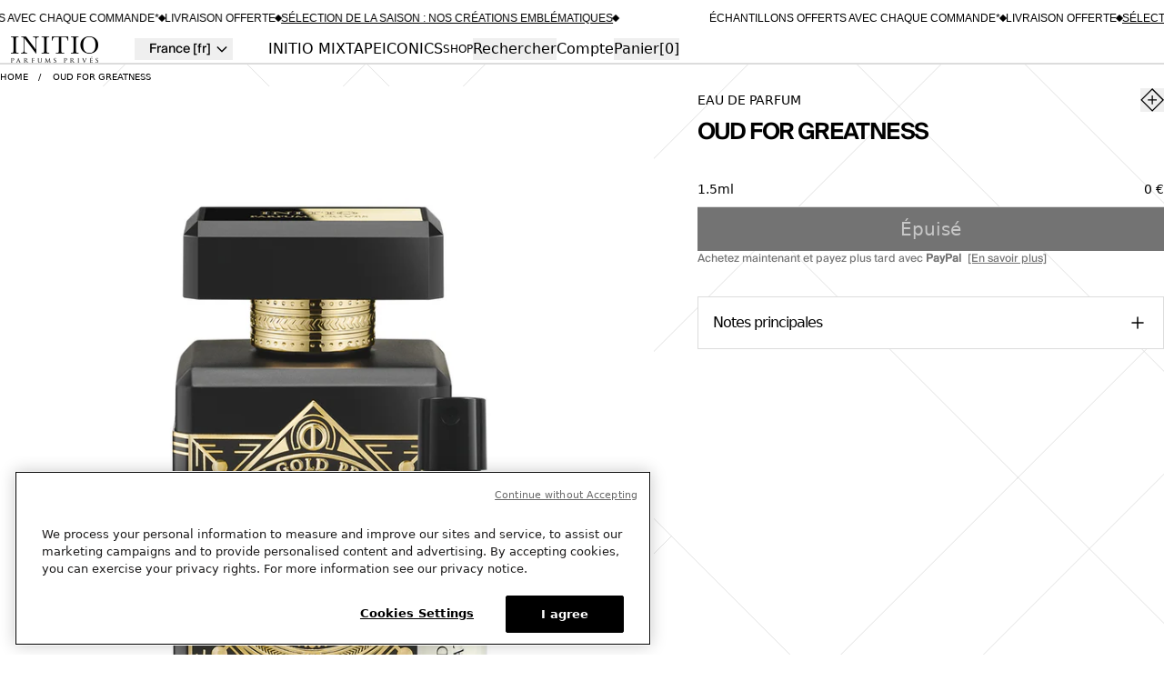

--- FILE ---
content_type: text/html; charset=utf-8
request_url: https://initioparfums.com/fr/products/oud-for-greatness-1-5ml
body_size: 47886
content:
<!doctype html>
<html
  class="no-js"
  lang="fr"
>
  <head>
    <meta charset="UTF-8">
    <meta http-equiv="X-UA-Compatible" content="IE=edge">
    
      <meta name="viewport" content="width=device-width, initial-scale=1.0">
    
    <meta name="google-site-verification" content="l81LhwN9CK_VmnbVErpu33dsrn5MGC3k3uwzL4Tu3Ng">
    <link rel="canonical" href="https://initioparfums.com/fr/products/oud-for-greatness-1-5ml">
    




    <link rel="alternate" hreflang="x-default" href="https://initioparfums.com/fr/products/oud-for-greatness-1-5ml">
    <link rel="alternate" hreflang="en" href="https://initioparfums.com/fr/products/oud-for-greatness-1-5ml">
    <link rel="alternate" hreflang="en-US" href="https://us.initioparfums.com/fr/products/oud-for-greatness-1-5ml">
    <link rel="alternate" hreflang="en-GB" href="https://uk.initioparfums.com/fr/products/oud-for-greatness-1-5ml">
    <link rel="alternate" hreflang="en-AE" href="https://ae.initioparfums.com/fr/products/oud-for-greatness-1-5ml">
    <link rel="alternate" hreflang="fr-FR" href="https://initioparfums.com/fr/fr/products/oud-for-greatness-1-5ml">

<style data-shopify>
  :root{
    --container-width: 96vw;
    --container-margin: 2vw;
  }
</style>

<style data-shopify>
  :root {
    /* Base spacing unit */
    --base-spacing-unit: 4px;

    /* Added static spacing values to be used when the value remains the same regardless of media */
    --spacing-1: calc(var(--base-spacing-unit) * 1); /* 8px  */
    --spacing-2: calc(var(--base-spacing-unit) * 2); /* 8px  */
    --spacing-3: calc(var(--base-spacing-unit) * 3); /* 12px */
    --spacing-4: calc(var(--base-spacing-unit) * 4); /* 16px */
    --spacing-5: calc(var(--base-spacing-unit) * 5); /* 20px */
    --spacing-6: calc(var(--base-spacing-unit) * 6); /* 24px */
    --spacing-8: calc(var(--base-spacing-unit) * 8); /* 32px */
    --spacing-10: calc(var(--base-spacing-unit) * 10); /* 40px */
    --spacing-11: calc(var(--base-spacing-unit) * 11); /* 44px */
    --spacing-12: calc(var(--base-spacing-unit) * 12); /* 48px */
    --spacing-16: calc(var(--base-spacing-unit) * 16); /* 64px */
    --spacing-20: calc(var(--base-spacing-unit) * 20); /* 80px */

    /* Mobile (default) - multiplying the base unit */
    --spacing-xxs: calc(var(--base-spacing-unit) * 2); /* 8px */
    --spacing-xs: calc(var(--base-spacing-unit) * 3); /* 12px */
    --spacing-sm: calc(var(--base-spacing-unit) * 5); /* 20px */
    --spacing-md: calc(var(--base-spacing-unit) * 6); /* 24px */
    --spacing-lg: calc(var(--base-spacing-unit) * 8); /* 32px */
    --spacing-xl: calc(var(--base-spacing-unit) * 12); /* 48px */
    --spacing-xxl: calc(var(--base-spacing-unit) * 16); /* 64px */
  }

  @media (min-width: 768px) {
    /* Tablet - multiplying the base unit */
    :root {
      --spacing-xxs: calc(var(--base-spacing-unit) * 2); /* 8px */
      --spacing-xs: calc(var(--base-spacing-unit) * 4); /* 16px */
      --spacing-sm: calc(var(--base-spacing-unit) * 5); /* 20px */
      --spacing-md: calc(var(--base-spacing-unit) * 6); /* 24px */
      --spacing-lg: calc(var(--base-spacing-unit) * 10); /* 40px */
      --spacing-xl: calc(var(--base-spacing-unit) * 12); /* 48px */
      --spacing-xxl: calc(var(--base-spacing-unit) * 20); /* 80px */
    }
  }

  @media (min-width: 1024px) {
    /* Desktop - multiplying the base unit */
    :root {
      --spacing-xxs: calc(var(--base-spacing-unit) * 2); /* 8px */
      --spacing-xs: calc(var(--base-spacing-unit) * 4); /* 16px */
      --spacing-sm: calc(var(--base-spacing-unit) * 6); /* 24px */
      --spacing-md: calc(var(--base-spacing-unit) * 8); /* 32px */
      --spacing-lg: calc(var(--base-spacing-unit) * 12); /* 48px */
      --spacing-xl: calc(var(--base-spacing-unit) * 16); /* 64px */
      --spacing-xxl: calc(var(--base-spacing-unit) * 20); /* 80px */
    }
  }
</style>

<style data-shopify>

  

    .primary_scheme {--color-subheading:#000000;
--color-heading:#000000;
--color-text-primary:#000000;
--color-text-secondary:#535353;
--color-text-tertiary:#737373;
--color-text-quaternary:#a6a6a6;
--color-links:#000000;
--color-icons:#000000;
--color-background:#ffffff;
--color-background-secondary:#f5f5f5;
--color-success:#21a050;
--color-warning:#e67016;
--color-error:#d11313;
--color-border:#dcdcdc;
--color-border-secondary:#dcdcdc;
--color-sale:#b00023;
--color-primary-button-lighter:#4d4d4d;
--color-primary-button:#000000;
--color-on-primary-button:#ffffff;
--color-primary-button-border:#ffffff;
--color-secondary-button:#ffffff;
--color-on-secondary-button:#000000;
--color-secondary-button-border:#191919;
--color-form-background:#ffffff;
--color-form-text:#707070;
--color-form-border:#dcdcdc;
--color-form-border-active:#000000;

--color-button-background-disabled:var(--color-text-tertiary);
--color-button-text-disabled:rgba(255,255,255,0.6);;

      --color-disabled: #4d4d4d;
      color: var(--color-text-primary);
      background-color: var(--color-background);

    }

    .primary_scheme:hidden {
      display: none;
    }
  

    .secondary_scheme {--color-subheading:#ffffff;
--color-heading:#ffffff;
--color-text-primary:#ffffff;
--color-text-secondary:#535353;
--color-text-tertiary:#737373;
--color-text-quaternary:#a6a6a6;
--color-links:#ffffff;
--color-icons:#ffffff;
--color-background:#000000;
--color-background-secondary:#191919;
--color-success:#21a050;
--color-warning:#e67016;
--color-error:#d11313;
--color-border:#dcdcdc;
--color-border-secondary:rgba(220,220,220,0.2);
--color-sale:#b00023;
--color-primary-button:#ffffff;
--color-on-primary-button:#000000;
--color-primary-button-border:#000000;
--color-secondary-button-lighter:#4d4d4d;
--color-secondary-button:#000000;
--color-on-secondary-button:#ffffff;
--color-secondary-button-border:#000000;
--color-form-background:#ffffff;
--color-form-text:#707070;
--color-form-border:#2a2a2a;
--color-form-border-active:#000000;

--color-button-background-disabled:var(--color-text-tertiary);
--color-button-text-disabled:rgba(0,0,0,0.6);;

      --color-disabled: #ffffff;
      color: var(--color-text-primary);
      background-color: var(--color-background);

    }

    .secondary_scheme:hidden {
      display: none;
    }
  
</style>





<style data-shopify>
  @font-face {
    font-family: 'Suisse-Intl-Book';
    font-display: swap;
    src: url('//initioparfums.com/cdn/shop/t/198/assets/Suisse-Intl-Book.woff2?v=62270113751150282221738943771') format('woff2');
    -webkit-font-smoothing: antialiased; /* This is to ensure the font looks good on all browsers */
  }
  @font-face {
    font-family: 'Suisse-Intl-Semi-Bold';
    font-display: swap;
    src: url('//initioparfums.com/cdn/shop/t/198/assets/Suisse-Intl-Semi-Bold.woff2?v=1777005618632262891738943770') format('woff2');
    -webkit-font-smoothing: antialiased; /* This is to ensure the font looks good on all browsers */
  }
  @font-face {
    font-family: 'Suisse-Intl-Regular';
    font-display: swap;
    src: url('//initioparfums.com/cdn/shop/t/198/assets/Suisse-Intl-Regular.woff2?v=142329180659328594951758553988') format('woff2');
    -webkit-font-smoothing: antialiased; /* This is to ensure the font looks good on all browsers */
  }
  @font-face {
    font-family: 'Suisse-Bold';
    font-display: swap;
    src: url('//initioparfums.com/cdn/shop/t/198/assets/Suisse-Intl-Bold.woff2?v=166981172990759704141758553987') format('woff2');
    -webkit-font-smoothing: antialiased; /* This is to ensure the font looks good on all browsers */
  }

  :root {
    /***
      Heading
    ***/

    /* --heading-family: Inter, sans-serif; */
    /* --heading-style: normal; */
    /* --heading-weight: 700; */
    --heading-family: 'Suisse-Intl-Semi-Bold', sans-serif;
    --heading-weight: 600;
    --heading-text-style: uppercase;
    --heading-letter-spacing: -0.1rem;

    /* Oversize font size */
    --font-oversized: 16rem;
    --line-height-oversized: 14rem;

    /* Mobile - see media quety below for tabled and desktop adjustments */
    --font-size-1: 4.8rem;
    --font-size-2: 3.2rem;
    --font-size-3: 2.4rem;
    --font-size-4: 2.0rem;
    --font-size-5: 1.6rem;
    --font-size-6: 1.4rem;

    --line-height-standard: 3.0rem;

    --line-height-size-1: 3.9rem;
    --line-height-size-2: 3.2rem;
    --line-height-size-3: 2.4rem;

    /***
      SubHeading
    ***/

    --font-size-subheading: 1.2rem;
    --subheading-text-style: uppercase;
    --subheading-letter-spacing: 0rem;

    /***
      Body
    ***/

    /* --body-family: Jost, sans-serif; */
    /* --body-style: normal; */
    /* --body-weight: 400; */
    --body-family: 'Suisse-Intl-Book', sans-serif;
    --body-weight: 450;
    --body-text-style: sentencecase;
    --body-letter-spacing: 0rem;
    --font-body-base: 1.6rem;
    --line-height-body: 1.8rem;
    --line-height-body-sm: 1.5rem;
    --line-height-body-lg: 1.9rem;

    /* Custom variables - font body size */
    --font-body-xl: calc(1.6rem + 0.8rem);
    --font-body-lg: calc(1.6rem + 0.4rem);
    --font-body-md: var(--font-body-base);
    --font-body-sm: calc(1.6rem - 0.2rem);
    --font-body-xs: calc(1.6rem - 0.4rem);
    --font-body-xxs: calc(1.6rem - 0.6rem);

    /* Custom variables - font product */
    --font-product: var(--font-body-base);

    /***
      Button
    ***/

    /* --button-family: Jost, sans-serif; */
    /* --button-style: normal; */
    /* --button-weight: 500; */
    --button-family: 'Suisse-Intl-Book', sans-serif;
    --button-weight: 600;
    --button-text-style: uppercase;
    --button-letter-spacing: 0rem;
    --font-size-button: 1.2rem;

    /*
      Custom other
    */

    /* Custom prose margin - will work only if using prose class on parent element else standard component margin will be used */
    --prose-header-margin: calc(var(--prose-paragraph-margin) + 0.4rem);
    --prose-paragraph-margin: 2.0rem;
    --prose-subheading-margin: 0.8rem;

  }

  /* Tablet - font sizes */
  @media (min-width: 768px) {
    :root {
      --font-size-1: calc(10.8rem * 0.6);
      --font-size-2: calc(8.0rem * 0.6);
      --font-size-3: calc(3.2rem * 0.6);
      --font-size-4: calc(2.0rem * 0.6);
      --font-size-5: calc(1.6rem * 0.6);
      --font-size-6: calc(1.4rem * 0.6);

      --line-height-size-1: 6rem;
      --line-height-size-2: 4.5rem;
      --line-height-size-3: 2rem;
    }
  }
  /* Desktop - font sizes */
  @media (min-width: 1024px) {
    :root {
      --font-size-1: 10.8rem;
      --font-size-2: 8.0rem;
      --font-size-3: 3.2rem;
      --font-size-4: 2.0rem;
      --font-size-5: 1.6rem;
      --font-size-6: 1.4rem;

      --line-height-size-1: 9.6rem;
      --line-height-size-2: 7.2rem;
      --line-height-size-3: 3.2rem;
    }
  }
</style>


<style type="text/css">
  :root{

    /* Appearance settings */
    --button-border-radius: 0px;
    --form-border-radius: 6px;
    --section-border-radius: 0px;
    --image-border-radius: 0px;
    --product-card-border-radius: 0px;
    --badges-border-radius: var(--button-border-radius);
    --border-radius-circle: 100%;
    --button-border-width: 1px;

    --icon-size-sm: 9px;
    --icon-size-md: 1.4rem;
    --icon-size-lg: 24px;
    --icon-size-xl: 32px;

    /* Custom height variables */
    --form-input-padding: 1.6rem;
    --input-height: 4.8rem;
    --button-height: 4.8rem;
    --splide-button-height: 5.6rem;

    /* Layout settings */
    --max-page-width: 100dvw;
    --column-base: calc((var(--container-width)) / 4);

    /* Spacing variables to use for all content elements & components */
    --content-gap: var(--spacing-sm); /* Spacing (vertical margin) between any element (ex. typography, headings with text) */
    --content-gap-large: var(--spacing-md); /* Larger spacing (vertical margin) between any element (ex. headings with images) */
    --content-gap-blocks: var(--spacing-xs); /*  Spacing between any cards, block & images */
    --content-gap-components: var(--spacing-xxl); /* Larger spacing between section components */

    /* Wireframe */
    --wireframe-cross-background: url('//initioparfums.com/cdn/shop/t/198/assets/wireframe_cross_background.svg?v=118546775192883653461738943770');
    --wireframe-cross-section-background: url('//initioparfums.com/cdn/shop/t/198/assets/wireframe_cross_section_background.svg?v=132874818212874773891742380387');

  }
  @media (min-width: 768px) {
    /* Tablet & Desktop - Spacing variable */
    :root {
      --content-gap-blocks: var(--spacing-sm);
    }
  }
</style>

    <link href="//initioparfums.com/cdn/shop/t/198/assets/critical.css?v=120507007285476202501741797112" rel="stylesheet" type="text/css" media="all" />
    <link href="//initioparfums.com/cdn/shop/t/198/assets/tailwind.bundle.css?v=131192887125398314671767970270" rel="stylesheet" type="text/css" media="all" />
    <link href="//initioparfums.com/cdn/shop/t/198/assets/theme.bundle.css?v=66079612690328022001767970271" rel="stylesheet" type="text/css" media="all" />
    <link href="//initioparfums.com/cdn/shop/t/198/assets/animations-global.bundle.css?v=121583640451196772801760365522" rel="stylesheet" type="text/css" media="all" />

    <script defer src="//initioparfums.com/cdn/shop/t/198/assets/theme.bundle.js?v=90094502513924153671768490275"></script>

    
  <!-- OneTrust Cookies Consent Notice start for initioparfums -->
  <script type="text/javascript" src="https://cdn.cookielaw.org/consent/01911317-c485-77b2-ba27-c6c01518b7c7/OtAutoBlock.js"></script>
  <script
    src="https://cdn.cookielaw.org/scripttemplates/otSDKStub.js"
    type="text/javascript"
    charset="UTF-8"
    data-domain-script="01911317-c485-77b2-ba27-c6c01518b7c7"
  ></script>
  <script type="text/javascript">
    function OptanonWrapper() {}
  </script>
  <!-- OneTrust Cookies Consent Notice end for initioparfums -->


    

<meta name="page_data" content="{
    &quot;user_id&quot;: &quot;&quot;,
    &quot;login_status&quot;: &quot;logged_out&quot;,
    &quot;hashed_email&quot;: &quot;&quot;,
    &quot;page_type&quot;: &quot;product&quot;,
    &quot;market_country&quot;: &quot;fr&quot;,
    &quot;site_language&quot;: &quot;français&quot;,
    &quot;product_id&quot;: &quot;7102015340721&quot;,
    &quot;product_title&quot;: &quot;OUD FOR GREATNESS&quot;,
    &quot;product_variant_id&quot;: &quot;41317275369649&quot;,
    &quot;product_price&quot;: &quot;0 €&quot;,
    
    &quot;product_type&quot;: &quot;&quot;,
    &quot;product_vendor&quot;: &quot;INITIO&quot;,
    &quot;product_url&quot;: &quot;https://initioparfums.com/fr/products/oud-for-greatness-1-5ml&quot;,
    &quot;sign_up_date&quot;: &quot;&quot;,
    &quot;theme_color_mode&quot;: &quot;primary_scheme&quot;,
    &quot;order_count&quot;: &quot;0&quot;
  }">

<script>
  // ========= Utilities =========
  const shouldLog = () => window.Shopify?.theme?.role === 'development' || localStorage.getItem('debug') === 'true';

  // ========= GA4 dataLayer bootstrap + debug tap =========
  window.dataLayer = window.dataLayer || [];
  (function tapDataLayerForDebug() {
    if (localStorage.getItem('debug') === 'true') {
      const _push = window.dataLayer.push.bind(window.dataLayer);
      window.dataLayer.push = function (obj) {
        console.debug('[dataLayer.push]', obj);
        return _push(obj);
      };
    }
  })();

  // ========= Map internal events to GA4-ish shape =========
  function mapToGA4(eventName, eventData) {
    const clean = { ...(eventData || {}) };
    if ('event' in clean) delete clean.event;

    switch (eventName) {
      case 'page_view_event':
        return {
          event: 'page_view',
          payload: {
            user_id: clean.user_id || undefined,
            login_status: clean.login_status === 'logged_in' ? 'logged_in' : 'logged_out',
            sign_up_date: clean.sign_up_date || undefined,
            hashed_email: clean.hashed_email || undefined,
            page_type: clean.page_type || 'unknown',
            market_country: clean.market_country || 'unknown',
            order_count: Number(clean.order_count ?? 0),
            site_language: clean.site_language || 'en',
            theme_color_mode: clean.theme_color_mode || undefined,
          },
        };

      // GA4 ecommerce events — keep ecommerce object as-is
      case 'view_item':
      case 'view_item_list':
      case 'select_item':
      case 'add_to_cart':
      case 'remove_from_cart':
      case 'begin_checkout':
      case 'view_cart':
        return { event: eventName, payload: clean.ecommerce ? { ecommerce: clean.ecommerce } : clean };

      default:
        return { event: eventName, payload: clean };
    }
  }
  // ---- global one-time guard for view_item_list ----
  window.__view_item_list_sent = window.__view_item_list_sent || false;
  function publishViewItemListOnce(payload) {
    if (window.__view_item_list_sent) return;
    publishEvent('view_item_list', payload);
    window.__view_item_list_sent = true;
  }
  // ========= Dual-dispatch publisher (Shopify + dataLayer) =========
  window.publishEvent = function (eventName, eventData) {
    if (Shopify && Shopify.analytics && Shopify.analytics.publish) {
      if (shouldLog()) console.log(`Publishing event: ${eventName}`, eventData);
      Shopify.analytics.publish(eventName, eventData);
    } else {
      if (shouldLog()) console.warn(`Shopify analytics not available for event: ${eventName}`);
    }

    const mapped = mapToGA4(eventName, eventData);
    window.dataLayer.push({ event: mapped.event, ...mapped.payload });
  };

  // ========= Helpers =========
  function getCurrentItemLocation(event) {
    const section = event.target.closest('.shopify-section');
    if (!section) return null;

    const fullClass = [...section.classList].find((cls) => cls.includes('shopify-section--'));
    const section_name = fullClass ? fullClass.replace('shopify-section--', '') : null;

    if (!section_name || section_name === 'audio-player') return null;
    if (section_name.includes('cart')) return 'cart';
    if (section_name.includes('main-product')) return 'pdp';
    if (section_name === 'product-recommendations') return 'cross-sell PDP';
    if (section_name.includes('main-collection')) return 'plp';
    return null;
  }

  // ========= Page lifecycle + events =========
  document.addEventListener('DOMContentLoaded', () => {
    const getMetaContent = (name) => {
      const metaTag = document.querySelector(`meta[name="${name}"]`);
      return metaTag ? metaTag.getAttribute('content') : null;
    };

    const getPageData = () => {
      const pageDataMeta = getMetaContent('page_data');
      if (!pageDataMeta) {
        if (shouldLog()) console.error('Page data meta tag is missing.');
        return null;
      }
      try {
        return JSON.parse(pageDataMeta);
      } catch (error) {
        if (shouldLog()) console.error('Error parsing page data JSON:', error);
        return null;
      }
    };

    const pageData = getPageData();
    if (!pageData) return;

    // ---- Page view ----
    const pageViewEventData = {
      event: 'page_view',
      user_id: pageData.user_id || null,
      login_status: pageData.login_status === 'logged_in' ? 'logged_in' : 'logged_out',
      sign_up_date: pageData.sign_up_date || null,
      hashed_email: pageData.hashed_email || null,
      page_type: pageData.page_type || 'unknown',
      market_country: pageData.market_country || 'unknown',
      order_count: pageData.order_count || 0,
      site_language: pageData.site_language || 'en',
      theme_color_mode: pageData.theme_color_mode,
    };
    publishEvent('page_view_event', pageViewEventData);

    // ---- Menu clicks (external only) ----
    const handleMenuClick = (menuType, link) => {
      const hrefValue = link.getAttribute('href');
      const linkText = link.textContent.trim();
      if (hrefValue && !hrefValue.includes(window.location.hostname)) {
        let linkLevel =
          Number(
            Array.from(link.classList)
              .find((x) => x.includes('level--'))
              ?.split('--')
              ?.pop()
          ) || 1;

        let allLinkLevels = [];
        let menuCategory = '';
        if (menuType === 'footer') {
          menuCategory = link.closest('.footer__navigation ').querySelector('.heading')?.textContent;
        } else {
          let megaMenuItem;
          do {
            megaMenuItem = (megaMenuItem?.parentElement || link).closest('.megamenu__item');
            if (megaMenuItem) allLinkLevels.push(megaMenuItem);
          } while (megaMenuItem);
        }
        // remove the main menu button from levels
        allLinkLevels.pop();
        allLinkLevels = allLinkLevels.reverse();

        const eventData = {
          event: `${menuType}_menu_click`,
          menu_category:
            menuCategory || allLinkLevels[0]?.querySelector('[class*="link__level"]')?.innerText || 'unknown',
          menu_item: {
            menuType,
            menuText: linkText,
            menuHref: hrefValue,
            timestamp: new Date().toISOString(),
          },
          fired_from: 'custom_pixel',
        };
        if (linkLevel > 2 && menuType !== 'footer') {
          for (let i = 1; i < allLinkLevels.length; i++) {
            eventData[`menu_category${i + 1}`] = allLinkLevels[i]?.querySelector('[class*="link__level"]')?.innerText;
          }
        }
        publishEvent(`${menuType}_menu_click`, eventData);
      } else {
        if (shouldLog()) console.log('Not an outward-bound link:', hrefValue);
      }
    };
    document.querySelectorAll('.mobile_menu__link').forEach((link) => {
      link.addEventListener('click', () => handleMenuClick('mobile', link));
    });
    document.querySelectorAll('.megamenu__link').forEach((link) => {
      link.addEventListener('click', () => handleMenuClick('desktop', link));
    });
    document.querySelectorAll('.footer__navigation__link').forEach((link) => {
      link.addEventListener('click', () => handleMenuClick('footer', link));
    });

    // ---- Newsletter subscribe ----
    const subscribeButton = document.querySelector('.newsletter__form__button .contents');
    if (subscribeButton) {
      subscribeButton.addEventListener('click', () => {
        const form = subscribeButton.closest('form');
        const emailInput = form ? form.querySelector('input[type="email"]') : null;
        if (!form || !emailInput) return;

        const emailValue = emailInput.value.trim();
        const emailRegex = /^[^\s@]+@[^\s@]+\.[^\s@]+$/;
        if (!emailValue || !emailRegex.test(emailValue)) return;

        publishEvent('newsletter_subscribe', { event: 'newsletter_subscribe' });
      });
    } else {
      if (shouldLog()) console.warn('Subscribe button not found.');
    }
    window.addEventListener('klaviyoForms', function (e) {
      if (e.detail.type == 'submit') {
        publishEvent('newsletter_subscribe', { event: 'newsletter_subscribe' });
      }
    });

    // ---- Section viewed (IO) ----
    const sections = document.querySelectorAll('.shopify-section');
    if ('IntersectionObserver' in window) {
      const observer = new IntersectionObserver((entries) => {
        entries.forEach((entry) => {
          if (entry.isIntersecting) {
            const fullClass = [...entry.target.classList].find((cls) => cls.includes('shopify-section--'));
            const section_name = fullClass ? fullClass.replace('shopify-section--', '') : null;
            if (shouldLog()) console.log({ fullClass, section_name });

            if (section_name && section_name !== 'audio-player') {
              publishEvent('section_viewed', { event: 'section_viewed', section_viewed: section_name });
              observer.unobserve(entry.target);
            }
            triggerSectionViewTrackingEvent(section_name, entry.target);
          }
        });
      });
      sections.forEach((section) => observer.observe(section));
    } else {
      if (shouldLog()) console.warn('IntersectionObserver is not supported in this browser.');
    }

    function triggerSectionViewTrackingEvent(section_name, target) {
      let event;
      const collectionSections = ['product-recommendations', 'featured-collection'];
      if (collectionSections.includes(section_name)) {
        event = new CustomEvent('swanky:tracking:view_item_list:section', {
          detail: { target, section_name },
        });
      }
      if (event) document.dispatchEvent(event);
    }

    // ---- Audio events ----
    const audioControls = document.querySelectorAll('.audio-overlay--vinyl-centre--controls');
    const songListItems = document.querySelectorAll('.audio-overlay--song-list--item');
    const additionalAudioControls = document.querySelectorAll('.audio-controls');

    songListItems.forEach((item) => {
      item.addEventListener('click', () => {
        const audioPlayerStore = Alpine.store('audioPlayer');
        const trackName = audioPlayerStore?.currentSong?.title || 'Unknown Track';
        const trackArtist = audioPlayerStore?.currentSong?.artist || 'Unknown Artist';
        const playlistName = audioPlayerStore?.currentPlaylist?.title || 'Unknown Playlist';
        publishEvent('music_play', {
          event: 'music_play',
          data: {
            track_name: trackName,
            track_artist: trackArtist,
            playlist_name: playlistName,
            timestamp: new Date().toISOString(),
          },
        });
      });
    });

    function toggleAudio(control) {
      const audioPlayerStore = Alpine.store('audioPlayer');
      const trackName = audioPlayerStore?.currentSong?.title || 'Unknown Track';
      const trackArtist = audioPlayerStore?.currentSong?.artist || 'Unknown Artist';
      const playlistName = audioPlayerStore?.currentPlaylist?.title || 'Unknown Playlist';
      const isPlaying = control.classList.contains('playing');
      publishEvent(isPlaying ? 'music_pause' : 'music_play', {
        event: isPlaying ? 'music_pause' : 'music_play',
        data: {
          track_name: trackName,
          track_artist: trackArtist,
          playlist_name: playlistName,
          timestamp: new Date().toISOString(),
        },
      });
      control.classList.toggle('playing');
    }
    audioControls.forEach((control) => control.addEventListener('click', () => toggleAudio(control)));
    additionalAudioControls.forEach((control) => control.addEventListener('click', () => toggleAudio(control)));

    // ---- Video events ----
    const videoControls = document.querySelectorAll('.component-video__controls');
    videoControls.forEach((control) => {
      control.addEventListener('click', () => {
        const videoElement = control.previousElementSibling;
        if (videoElement && videoElement.tagName.toLowerCase() === 'video') {
          const src = videoElement.getAttribute('src') || videoElement.currentSrc;
          const filename = src.split('/').pop().split('?')[0];
          publishEvent('video_play', {
            event: 'video_play',
            data: { video_title: filename, timestamp: new Date().toISOString() },
          });
        }
      });
    });

    const videoElements = document.querySelectorAll('video');
    videoElements.forEach((video) => {
      let lastTime = 0;
      const loopThreshold = 0.5;
      let hasTriggered = false;

      video.addEventListener('timeupdate', () => {
        if (video.currentTime >= video.duration - loopThreshold && lastTime < video.duration - loopThreshold) {
          if (!hasTriggered) {
            const src = video.getAttribute('src') || video.currentSrc;
            const filename = src.split('/').pop().split('?')[0];
            publishEvent('video_complete', {
              event: 'video_complete',
              data: { video_title: filename, timestamp: new Date().toISOString() },
            });
            hasTriggered = true;
          }
        }
        lastTime = video.currentTime;
      });

      video.addEventListener('play', () => {
        hasTriggered = false;
        const src = video.getAttribute('src') || video.currentSrc;
        const filename = src.split('/').pop().split('?')[0];
        publishEvent('video_play', {
          event: 'video_play',
          data: { video_title: filename, timestamp: new Date().toISOString() },
        });
      });

      video.addEventListener('pause', () => {
        const src = video.getAttribute('src') || video.currentSrc;
        const filename = src.split('/').pop().split('?')[0];
        publishEvent('video_pause', {
          event: 'video_pause',
          data: { video_title: filename, timestamp: new Date().toISOString() },
        });
      });

      const soundButton = document.querySelector('[aria-label="Sound Control for Video"]');
      if (soundButton) {
        soundButton.addEventListener('click', () => {
          const isMuted = video.muted;
          const src = video.getAttribute('src') || video.currentSrc;
          const filename = src.split('/').pop().split('?')[0];
          publishEvent(isMuted ? 'video_sound_off' : 'video_sound_on', {
            event: isMuted ? 'video_sound_off' : 'video_sound_on',
            data: { video_title: filename, timestamp: new Date().toISOString() },
          });
        });
      }
    });

    // ---- FAQ ----
    document.body.addEventListener('click', (event) => {
      const btn = event.target.closest('button[name="faq-section"]');
      if (!btn) return;
      const span = btn.querySelector('span');
      const faqCategory = span ? span.innerText.trim() : 'Unknown';
      publishEvent('faq_categories_click', { event: 'faq_categories_click', faq_category: faqCategory });
    });

    document.body.addEventListener('click', (event) => {
      const btn = event.target.closest('.faq__container .accordion__button');
      if (!btn) return;
      const qEl = btn.querySelector('.heading');
      const faqQuestion = qEl ? qEl.innerText.trim() : 'Unknown';
      const container = btn.closest('.faq__container');
      const catEl = container ? container.querySelector('h2.h6') : null;
      const faqCategory = catEl ? catEl.innerText.trim() : 'Unknown';
      publishEvent('faq_question_click', {
        event: 'faq_question_click',
        faq_question: faqQuestion,
        faq_category: faqCategory,
      });
    });

    // ---- 404 ----
    if (document.title.includes('404')) publishEvent('404_pages', { event: '404_pages' });

    // ---- Login / Sign-up ----
    const currentLoginStatus = pageData.login_status === 'logged_in' ? 'logged_in' : 'logged_out';
    const previousLoginStatus = localStorage.getItem('login_status');
    if (previousLoginStatus === 'logged_out' && currentLoginStatus === 'logged_in') {
      publishEvent('login', { event: 'login', login_status: currentLoginStatus, timestamp: new Date().toISOString() });
    }
    localStorage.setItem('login_status', currentLoginStatus);
    localStorage.setItem('login_status_timestamp', new Date().toISOString());

    const signUpDate = pageData.sign_up_date;
    const storedSignUpDate = localStorage.getItem('sign_up_date');
    if (!storedSignUpDate && signUpDate) {
      localStorage.setItem('sign_up_date', signUpDate);
      publishEvent('sign_up', { event: 'sign_up', timestamp: new Date().toISOString() });
    }

    // ---- Gift add/remove (cart buttons) ----
    document.addEventListener('click', (event) => {
      if (event.target.matches('button[title^="remove"]') || event.target.closest('button[title^="remove"]')) {
        const cartItem = event.target.closest('.cart-item');
        if (!cartItem) return;
        const itemPriceMeta = cartItem.querySelector('meta[name="cart-item"]');
        if (!itemPriceMeta) return;
        try {
          const itemData = JSON.parse(itemPriceMeta.content);
          if (itemData.price === 0) {
            publishEvent('remove_gift', {
              event: 'remove_gift',
              item_id: itemData.product_id || 'Unknown',
              product_id: itemData.product_id || 'Unknown',
              variant_id: itemData.variant_id || 'Unknown',
              timestamp: new Date().toISOString(),
            });
          }
        } catch (error) {
          if (shouldLog()) console.error('Error parsing cart item data:', error);
        }
      }
    });

    document.addEventListener('click', (event) => {
      if (event.target.matches('.mr-actions__atc-button') || event.target.closest('.mr-actions__atc-button')) {
        setTimeout(() => {
          const cartItems = document.querySelectorAll('.cart-item');
          if (cartItems.length === 0) return;
          const firstCartItem = cartItems[0];
          const itemPriceMeta = firstCartItem.querySelector('meta[name="cart-item"]');
          if (!itemPriceMeta) return;
          try {
            const itemData = JSON.parse(itemPriceMeta.content);
            if (itemData.price === 0) {
              publishEvent('add_gift', {
                event: 'add_gift',
                item_id: itemData.product_id || 'Unknown',
                product_id: itemData.product_id || 'Unknown',
                variant_id: itemData.variant_id || 'Unknown',
                timestamp: new Date().toISOString(),
              });
            }
          } catch (error) {
            if (shouldLog()) console.error('Error parsing cart item data:', error);
          }
        }, 5000);
      }
    });

    // ---- Promo offer box & product accordions ----
    const marketingBlocks = document.querySelectorAll('.marketing-block.details-with-transition');
    marketingBlocks.forEach((marketingBlock) => {
      const summary = marketingBlock.querySelector('.marketing-block__summary');
      summary.addEventListener('click', () => {
        const promoTextContent = marketingBlock.querySelector('.marketing-block__text__content');
        const promoOfferText = promoTextContent ? promoTextContent.textContent.trim() : '';
        publishEvent('promo_offer_box_see_more', {
          event: 'promo_offer_box_see_more',
          item_id: pageData.product_id || '',
          product_id: pageData.product_id || '',
          product_variant_id: pageData.product_variant_id || '',
          promo_offer_text: promoOfferText,
          product_title: pageData.product_title || '',
          product_price: pageData.product_price || '',
          product_description: pageData.product_description || '',
          product_type: pageData.product_type || '',
          product_vendor: pageData.product_vendor || '',
          product_url: pageData.product_url || '',
          timestamp: new Date().toISOString(),
        });
      });
    });

    const accordions = document.querySelectorAll('.product__information .information__accordion, .details__accordion');
    accordions.forEach((accordion) => {
      const button = accordion.querySelector('.accordion__button');
      button.addEventListener('click', () => {
        const content = accordion.querySelector('.heading');
        const clickText = content ? content.textContent.trim() : '';
        publishEvent('product_dropdown_click', {
          event: 'product_dropdown_click',
          click_text: clickText,
          timestamp: new Date().toISOString(),
        });
      });
    });

    // ---- Featured product "show hero" ----
    document.querySelectorAll('.featured-product__product-card .card__quickbuy').forEach((button) => {
      button.addEventListener('click', function (event) {
        const card = event.target.closest('[x-data]');
        if (!card) return;

        const decodeHtml = (html) => {
          const txt = document.createElement('textarea');
          txt.innerHTML = html;
          return txt.value;
        };
        const raw = card.getAttribute('x-data');
        const xDataRaw = decodeHtml(raw).trim();
        const match = xDataRaw.match(/^product\(([\s\S]+?)\)$/);
        if (match && match[1]) {
          try {
            const config = Function('"use strict";return (' + match[1] + ')')();
            const selected = JSON.parse(config.selectedVariant);
            publishEvent('show_hero_product', {
              event: 'show_hero_product',
              item_id: selected.sku || selected.id,
              product_id: config.productId,
              product_variant_id: String(selected.id),
            });
          } catch (error) {
            if (shouldLog()) console.error('Failed to parse x-data or publish analytics event:', error);
          }
        } else {
          if (shouldLog()) console.warn('x-data format did not match expected structure:', xDataRaw);
        }
      });
    });

    // ---- Collection filters ----
    document.querySelectorAll(".filter-group-display__list-item input[type='checkbox']").forEach((checkbox) => {
      checkbox.addEventListener('change', function () {
        if (this.checked) {
          publishEvent('filter_apply', { event: 'filter_apply', filter_key: this.name, filter_value: this.value });
        }
      });
    });
  }); // DOMContentLoaded (first)

  // ========= PLP view_item_list (intersection + unload flush) =========
  const shopCurrency = '';
  document.addEventListener('DOMContentLoaded', () => {
    const items = document.querySelectorAll('.product-card-wrapper .card');
    if (items.length === 0) return;

    let viewedItems = [];
    const observer = new IntersectionObserver(
      (entries, observer) => {
        entries.forEach((entry) => {
          if (!entry.isIntersecting) return;
          const xDataAttr = entry.target.getAttribute('x-data');
          if (!xDataAttr) return;

          try {
            let elJson = {};
            try {
              elJson = JSON.parse(entry.target.getAttribute('data-product-data')?.replaceAll("'", '"') || '{}');
            } catch (err) {
              console.error('Failed to parse elJson', err);
            }

            const xData = eval(`(${xDataAttr})`);
            const currentVariant = xData?.currentVariant;
            const productId = xData?.productId;
            if (currentVariant && productId) {
              const viewItemData = {
                item_id: currentVariant.sku || null,
                product_id: productId,
                product_variant_id: currentVariant.id.toString(),
                item_name: currentVariant.name || null,
                item_category: elJson?.category || '',
                item_price: currentVariant.price ? currentVariant.price / 100 : null,
                item_variant: currentVariant.public_title || currentVariant.title || null,
                item_brand: elJson?.vendor || '',
                is_pre_order: currentVariant.name?.toLowerCase().includes('preorder') || false,
              };
              if (!viewedItems.some((item) => item.product_variant_id === viewItemData.product_variant_id)) {
                viewedItems.push(viewItemData);
              }
              observer.unobserve(entry.target);
            }
          } catch (error) {
            if (shouldLog()) console.error('Error parsing x-data:', error);
          }
        });
      },
      { threshold: 0.1 }
    );

    items.forEach((item) => observer.observe(item));

    const saveViewedItems = () => {
      if (viewedItems.length > 0) {
        localStorage.setItem('viewed_items', JSON.stringify(viewedItems));
      }
    };

    document.addEventListener('visibilitychange', () => {
      if (document.visibilityState === 'hidden') saveViewedItems();
    });

    window.addEventListener('beforeunload', () => {
      saveViewedItems();
      const storedViewedItems = JSON.parse(localStorage.getItem('viewed_items') || '[]');
      if (storedViewedItems.length > 0) {
        publishEvent('view_item_list', { event: 'view_item_list', ecommerce: { items: storedViewedItems } });
        localStorage.removeItem('viewed_items');
      }
    });
  });

  // ========= PDP view_item =========
  document.addEventListener('DOMContentLoaded', () => {
    const productContainer = document.querySelector('.product');
    const activeCurrency = (window.Shopify && Shopify.currency && Shopify.currency.active) || 'USD';
    if (!productContainer || !(productContainer instanceof HTMLElement)) return;
    const xDataAttr = productContainer.getAttribute('x-data');
    if (!xDataAttr) return;

    try {
      let elJson = {};
      try {
        elJson = JSON.parse(productContainer.getAttribute('data-product-data')?.replaceAll("'", '"') || '{}');
      } catch (err) {
        console.error('Failed to parse elJson', err);
      }

      const xData = eval(`(${xDataAttr})`);
      const currentVariant = xData?.currentVariant;
      const productId = xData?.productId;
      if (currentVariant && productId) {
        publishEvent('view_item', {
          event: 'view_item',
          ecommerce: {
            currency: activeCurrency,
            value: currentVariant.price ? currentVariant.price / 100 : null,
            items: [
              {
                item_id: currentVariant.sku || null,
                product_id: productId,
                product_variant_id: currentVariant.id && String(currentVariant.id),
                item_name: currentVariant.name || null,
                item_category: elJson?.category || '',
                price: currentVariant.price ? currentVariant.price / 100 : null,
                item_variant: currentVariant.public_title || currentVariant.title || null,
                item_brand: elJson?.vendor || '',
                is_set: false,
                is_bundle: false,
                is_pre_order: currentVariant.name?.toLowerCase().includes('preorder') || false,
              },
            ],
          },
        });
      }
    } catch (error) {
      if (shouldLog()) console.error('Error parsing x-data:', error);
    }
  });

  // ========= Cart / Checkout ecommerce tracking =========
  document.addEventListener('DOMContentLoaded', () => {
    function buildCartItemPayload(data) {
      const specialCategories = ['carnal blends', 'hedonist', 'black gold project', 'absolutes'];
      let itemCategory = data.category_titles || data.category || [];
      const matchedSpecial = Array.isArray(itemCategory)
        ? itemCategory.find((cat) => specialCategories.includes(String(cat).toLowerCase()))
        : null;
      if (matchedSpecial) itemCategory = matchedSpecial;

      return {
        item_id: data.sku,
        product_id: String(data.product_id),
        product_variant_id: String(data.variant_id),
        item_name: data.title,
        item_category: Array.isArray(itemCategory) ? itemCategory[0] || '' : itemCategory || '',
        price: data.final_price / 100,
        item_variant: data.variant_title || '',
        item_brand: data.vendor || '',
        quantity: +data.quantity,
        item_location: data.item_location || 'unknown',
        is_set: false,
        is_bundle: false,
        is_pre_order: false,
      };
    }

    function publishAnalyticsEvent(event, items) {
      const activeCurrency = (window.Shopify && Shopify.currency && Shopify.currency.active) || 'USD';
      const payload = {
        event,
        ecommerce: {
          currency: activeCurrency,
          value: items.reduce((total, item) => total + item.price * +item.quantity, 0),
          items,
        },
      };
      if (shouldLog()) console.log(`Publishing analytics event: ${event}`, payload);
      if (Shopify?.analytics?.publish) {
        Shopify.analytics.publish(event, payload);
      } else {
        if (shouldLog()) console.warn(`[Analytics][${event}] Shopify analytics.publish not available`);
      }
      const mapped = mapToGA4(event, payload);
      window.dataLayer.push({ event: mapped.event, ...mapped.payload });
    }

    function generateViewCartPayload() {
      setTimeout(() => {
        const cartItems = document.querySelectorAll('.cart-content__items .cart-item');
        const items = Array.from(cartItems).map((item) => {
          const meta = item.querySelector('meta[name="cart-item"]');
          const elJson = JSON.parse(meta.getAttribute('data-product-data').replaceAll("'", '"'));
          const data = JSON.parse(meta?.content || '{}');
          data.category_titles = [elJson.category];
          return buildCartItemPayload(data);
        });
        publishAnalyticsEvent('view_cart', items);
      }, 2000);
    }

    function generateBeginCheckoutPayload() {
      setTimeout(() => {
        const cartItems = document.querySelectorAll('.cart-content__items .cart-item');
        const items = Array.from(cartItems).map((item) => {
          const meta = item.querySelector('meta[name="cart-item"]');
          const data = JSON.parse(meta?.content || '{}');
          const categoryRaw = meta?.getAttribute('category');
          const categoryList = categoryRaw ? JSON.parse(categoryRaw) : [];
          const categoryTitles = Array.isArray(categoryList)
            ? categoryList.map((cat) => cat.title).filter(Boolean)
            : [];
          data.category_titles = categoryTitles;
          return buildCartItemPayload(data);
        });
        publishAnalyticsEvent('begin_checkout', items);
      }, 2000);
    }

    function generateRemoveFromCartPayload(removedItem) {
      setTimeout(() => {
        publishAnalyticsEvent('remove_from_cart', [buildCartItemPayload(removedItem)]);
      }, 2000);
    }

    async function trackAddToCartDiff(clickEvent, target) {
      await new Promise((resolve) => setTimeout(resolve, 2000));
      const cart = await fetch('/cart.js').then((res) => res.json());
      let addedItemData = {};

      if (target?.form?.querySelector('.cart-item')) {
        const metaEl = target.form.querySelector('meta[name="cart-item"]');
        addedItemData = JSON.parse(metaEl.getAttribute('content'));
        let elJson = {};
        try {
          elJson = JSON.parse(metaEl.getAttribute('data-product-data').replaceAll("'", '"'));
        } catch {}
        addedItemData = Object.assign(addedItemData, { vendor: elJson?.vendor, category: elJson?.category });
      } else {
        let elJson = {};
        if (clickEvent.detail == 1) {
          if (target?.form) {
            addedItemData = Object.fromEntries(new FormData(target.form).entries());
          } else {
            const productId = target.closest('[data-product-data]')?.getAttribute('data-product-id');
            addedItemData = { quantity: '1', 'product-id': productId };
          }
          try {
            elJson = JSON.parse(
              target.closest('[data-product-data]')?.getAttribute('data-product-data').replaceAll("'", '"')
            );
          } catch {}
        }

        if (clickEvent.detail && clickEvent.detail !== 1) {
          addedItemData = { quantity: '1', 'product-id': clickEvent.detail.product_id };
          if (clickEvent.detail.widgetId) {
            target = document.querySelector(`[data-widget-id="${clickEvent.detail.widgetId}"]`);
          } else {
            target = document.querySelector(`${clickEvent.detail.selector}`);
          }
          clickEvent = { target };
          try {
            elJson = JSON.parse(target.getAttribute('data-product-data').replaceAll("'", '"'));
          } catch {}
        }

        addedItemData = Object.assign(addedItemData, { vendor: elJson?.vendor, category: elJson?.category });
      }

      const changedItem = cart.items.find(
        (item) => item.product_id === +(addedItemData['product-id'] || addedItemData.product_id)
      );
      if (!changedItem) {
        if (shouldLog()) console.warn('[Analytics] No changed item found for add_to_cart');
        return;
      }

      const enrichedItem = {
        ...changedItem,
        quantity: +addedItemData.quantity,
        category_titles: [addedItemData.category],
        item_location: getCurrentItemLocation(clickEvent),
      };
      const itemPayload = buildCartItemPayload(enrichedItem);
      publishAnalyticsEvent('add_to_cart', [itemPayload]);
    }

    async function trackRemoveFromCartDiff(clickEvent) {
      const cart = await fetch('/cart.js').then((res) => res.json());
      let target = clickEvent.target;
      let addedItemData = {};

      if (clickEvent.detail == 1) {
        if (target.closest('.cart-item')) {
          const metaEl = target.closest('.cart-item').querySelector('meta[name="cart-item"]');
          addedItemData = JSON.parse(metaEl.getAttribute('content'));
          let elJson = {};
          try {
            elJson = JSON.parse(metaEl.getAttribute('data-product-data').replaceAll("'", '"'));
          } catch {}
          addedItemData = Object.assign(addedItemData, { vendor: elJson?.vendor, category: elJson?.category });
        }
      } else {
        const detail = clickEvent.detail;
        addedItemData = { quantity: '1', key: detail.line.key };
        target = document.querySelector(`[data-widget-id="${detail.widgetId}"]`);
        clickEvent = { target, detail };
        try {
          elJson = JSON.parse(target.getAttribute('data-product-data').replaceAll("'", '"'));
        } catch {}
        addedItemData = Object.assign(addedItemData, { vendor: elJson?.vendor, category: elJson?.category });
      }

      const removedOrReducedItem = cart.items.find((item) => item.key === addedItemData.key);
      if (!removedOrReducedItem) {
        if (shouldLog()) console.warn('[Analytics] No removed/reduced item found for remove_from_cart');
        return;
      }

      // Try to pull category titles from the DOM for this key
      let categoryTitles = [];
      if (clickEvent.detail == 1) {
        const cartItems = document.querySelectorAll('.cart-content__items .cart-item');
        const matchingDOMItem = Array.from(cartItems).find((item) => {
          const meta = item.querySelector('meta[name="cart-item"]');
          const data = JSON.parse(meta?.content || '{}');
          return data.key === removedOrReducedItem.key;
        });

        if (matchingDOMItem) {
          const meta = matchingDOMItem.querySelector('meta[name="cart-item"]');
          const categoryRaw = meta?.getAttribute('category');
          const categoryList = categoryRaw ? JSON.parse(categoryRaw) : [];
          categoryTitles = Array.isArray(categoryList) ? categoryList.map((cat) => cat.title).filter(Boolean) : [];
        }
      }

      const quantityChange = +removedOrReducedItem.quantity - +addedItemData.quantity || 1;

      const enrichedItem = {
        ...removedOrReducedItem,
        quantity: quantityChange,
        category_titles: (categoryTitles.length && categoryTitles) || [addedItemData.category],
      };

      const itemPayload = buildCartItemPayload(enrichedItem);
      itemPayload.item_location = getCurrentItemLocation(clickEvent);
      publishAnalyticsEvent('remove_from_cart', [itemPayload]);
      if (shouldLog()) console.log('[Analytics] remove_from_cart payload', itemPayload);
    }

    document.addEventListener('click', (event) => {
      const target = event.target.closest('.product-form__submit, .card__quickbuy');
      if (target) {
        trackAddToCartDiff(event, target);
        return;
      }

      const increaseBtn = event.target.closest('button[title="increase quantity"]');
      if (increaseBtn) {
        trackAddToCartDiff(event, increaseBtn);
        return;
      }

      const decreaseBtn = event.target.closest('button[title="decrease quantity"]');
      const quantityInput = decreaseBtn?.closest('.product__qty-input')?.querySelector('[name="quantity"]');
      const quantityValue = quantityInput?.value || 1;
      if (decreaseBtn && quantityValue > 1) {
        trackRemoveFromCartDiff(event);
        return;
      }
    });

    document.addEventListener('sample-add-to-cart', (event) => trackAddToCartDiff(event));
    document.addEventListener('sample-remove-from-cart', (event) => trackRemoveFromCartDiff(event));

    document.addEventListener('click', (event) => {
      const removeBtn = event.target.closest('.button--cart-action');
      if (removeBtn) {
        const cartItem = removeBtn.closest('.cart-item');
        const meta = cartItem?.querySelector('meta[name="cart-item"]');
        const data = JSON.parse(meta?.content || '{}');
        const categoryRaw = meta?.getAttribute('category');
        const categoryList = categoryRaw ? JSON.parse(categoryRaw) : [];
        const categoryTitles = Array.isArray(categoryList) ? categoryList.map((cat) => cat.title).filter(Boolean) : [];
        data.category_titles = categoryTitles;
        generateRemoveFromCartPayload(data);
      }

      const checkoutBtn = event.target.closest('.checkout-btn');
      if (checkoutBtn) generateBeginCheckoutPayload();
    });

    window.addEventListener('cart-toggle', () => generateViewCartPayload());
  });

  // ========= Add-to-cart set (samples) =========
  document.addEventListener('DOMContentLoaded', () => {
    function generateAddToCartSetPayload() {
      const cartItems = document.querySelectorAll('.cart-content__items .cart-item');
      const items = Array.from(cartItems).map((item) => {
        const cartItemMeta = item.querySelector("meta[name='cart-item']");
        const cartItemData = JSON.parse(cartItemMeta?.content || '{}');
        const categoryRaw = cartItemMeta?.getAttribute('category') || '[]';

        let categoryData = [];
        try {
          categoryData = JSON.parse(categoryRaw);
        } catch (err) {
          console.warn('Failed to parse category data', err);
        }

        return {
          item_id: cartItemData.key,
          product_id: cartItemData.product_id,
          product_variant_id: cartItemData.variant_id,
          item_name: cartItemData.title,
          item_category: categoryData[0]?.title || '',
          price: cartItemData.final_price / 100,
          item_variant: cartItemData.variant_title || '',
          item_brand: cartItemData.vendor || '',
          quantity: +cartItemData.quantity,
          is_set: true,
          is_bundle: false,
          is_pre_order: false,
        };
      });
      const activeCurrency = (window.Shopify && Shopify.currency && Shopify.currency.active) || 'USD';
      const payload = {
        event: 'add_to_cart_set',
        ecommerce: {
          currency: activeCurrency,
          value: items.reduce((total, item) => total + item.price * +item.quantity, 0),
          items,
        },
      };
      if (Shopify?.analytics?.publish) Shopify.analytics.publish('add_to_cart_set', payload);
      const mapped = mapToGA4('add_to_cart_set', payload);
      window.dataLayer.push({ event: mapped.event, ...mapped.payload });
      return payload;
    }

    document.querySelectorAll('.sample_collection__cart_actions .button').forEach((button) => {
      button.addEventListener('click', () => {
        if (shouldLog()) console.log('Sample Add to Cart Set');
        setTimeout(() => {
          generateAddToCartSetPayload();
        }, 2000);
      });
    });
  });

  // ========= Sample add-to-cart button (standalone) =========
  document.addEventListener('DOMContentLoaded', () => {
    document.querySelectorAll('.sample__add_to_cart_button').forEach((button) => {
      button.addEventListener('click', (event) => {
        let buttonElement = event.currentTarget;
        let metaTag = buttonElement.querySelector('meta[name="sample_page_data"]');
        if (!metaTag) {
          let nextSibling = buttonElement.nextElementSibling;
          if (nextSibling && nextSibling.matches('meta[name="sample_page_data"]')) {
            metaTag = nextSibling;
          }
        }
        if (metaTag) {
          try {
            const payload = JSON.parse(metaTag.getAttribute('content'));
            if (shouldLog()) console.log('Publishing event: add_product_for_set', payload);
            if (Shopify?.analytics?.publish) Shopify.analytics.publish('add_product_for_set', payload);
            const mapped = mapToGA4('add_product_for_set', payload);
            window.dataLayer.push({ event: mapped.event, ...mapped.payload });
          } catch (error) {
            if (shouldLog()) console.error('Invalid JSON in meta tag', error);
          }
        } else {
          if (shouldLog()) console.log('No meta tag found near this button');
        }
      });
    });
  });

  // ========= Post-checkout back button =========
  document.addEventListener('DOMContentLoaded', () => {
    if (document.referrer.includes('thank-you')) {
      const payload = { event: 'click_back_to_homepage' };
      if (shouldLog()) console.log('Publishing event: click_back_to_homepage', payload);
      if (Shopify?.analytics?.publish) Shopify.analytics.publish('click_back_to_homepage', payload);
      const mapped = mapToGA4('click_back_to_homepage', payload);
      window.dataLayer.push({ event: mapped.event, ...mapped.payload });
    }
  });

  // ========= Variant option → select_item (delegated + robust product root) =========
  (() => {
    const DEBUG_SELECT_ITEM = localStorage.getItem('debug') === 'true';
    window.__lastSelectItemSent = window.__lastSelectItemSent || new Map();

    const log = (...args) => (DEBUG_SELECT_ITEM || shouldLog()) && console.log('[select_item]', ...args);
    const warn = (...args) => (DEBUG_SELECT_ITEM || shouldLog()) && console.warn('[select_item]', ...args);
    const err = (...args) => (DEBUG_SELECT_ITEM || shouldLog()) && console.error('[select_item]', ...args);

    const parseJSON = (str) => {
      try {
        return JSON.parse(str);
      } catch {
        return null;
      }
    };

    const getXData = (el) => {
      if (!el) return null;
      const x = el.getAttribute('x-data');
      if (!x) return null;
      try {
        return Function(`"use strict";return (${x})`)();
      } catch {
        return null;
      }
    };

    // wait for theme re-render to settle
    const deferUntilStable = (fn, { timeoutMs = 800, intervalMs = 60 } = {}) => {
      const start = performance.now();
      return new Promise((resolve) => {
        const tick = () => {
          requestAnimationFrame(() => {
            requestAnimationFrame(() => {
              const ok = fn();
              if (ok || performance.now() - start > timeoutMs) return resolve(!!ok);
              setTimeout(tick, intervalMs);
            });
          });
        };
        tick();
      });
    };

    // NEW: robust product-root finder
    const findProductRoot = (originEl) => {
      if (!originEl) return null;

      let root = originEl.closest('[x-data*="product("]');
      if (root) return root;

      root = originEl.closest('[data-product-id]');
      if (root) return root;

      root = originEl.closest('[data-product-data]');
      if (root) return root;

      root = originEl.closest('.product, .product-card, .product-card-wrapper, .featured-product__product-card, .card');
      if (root) return root;

      const section = originEl.closest('.shopify-section');
      if (section) {
        root =
          section.querySelector('[x-data*="product("]') ||
          section.querySelector('[data-product-id]') ||
          section.querySelector('[data-product-data]');
        if (root) return root;
      }

      return null;
    };

    const getMetaAround = (root) => {
      if (!root) return {};
      const metaEl =
        (root.matches?.('[data-product-data]') && root) ||
        root.querySelector?.('[data-product-data]') ||
        root.closest?.('[data-product-data]');
      return parseJSON(metaEl?.getAttribute('data-product-data')?.replaceAll("'", '"')) || {};
    };

    const getVariantAround = (root) => {
      if (!root) return null;
      const el =
        (root.matches?.('[data-variant-data]') && root) ||
        root.querySelector?.('[data-variant-data]') ||
        root.closest?.('[data-variant-data]');
      return parseJSON(el?.getAttribute('data-variant-data')) || null;
    };

    const sendSelectItemEvent = ({ productId, variant, meta }) => {
      dataLayer.push({ ecommerce: null }); // Clear the previous ecommerce object.
      try {
        if (!productId || !variant) return;

        const lastForProduct = window.__lastSelectItemSent.get(productId);
        if (lastForProduct === variant.id) {
          log('deduped (same variant)', { productId, variantId: variant.id });
          return;
        }
        window.__lastSelectItemSent.set(productId, variant.id);

        const currency =
          (window.Shopify && Shopify.currency && Shopify.currency.active) ||
          window.shopCurrency ||
          'EUR' ||
          'USD';

        const unitPrice =
          typeof variant.price === 'number'
            ? variant.price / 100
            : typeof variant.price === 'string'
            ? parseFloat(variant.price.replace(/[^\d.]/g, ''))
            : null;

        const payload = {
          event: 'select_item',
          ecommerce: {
            items: [
              {
                item_id: variant.sku || String(productId) || null,
                item_name: variant.name || meta?.title || null,
                item_brand: meta?.vendor || '',
                item_category: meta?.category || '',
                item_variant: variant.public_title || variant.title || null,
                is_set: false,
                is_bundle: false,
                is_pre_order: (variant.name || '').toLowerCase().includes('preorder') || false,
                price: Number.isFinite(unitPrice) ? unitPrice : null,
                quantity: 1,
              },
            ],
          },
        };

        log('publishEvent(select_item)', payload);
        publishEvent(payload.event, payload);
      } catch (e) {
        err('sendSelectItemEvent failed', e);
      }
    };

    // UPDATED: use new root discovery + resilient resolution
    const fireForContext = async (originEl) => {
      let root = findProductRoot(originEl);
      if (!root) {
        warn('no product root found for', originEl);
        return;
      }

      let meta = getMetaAround(root);
      const variantFromData = getVariantAround(root);

      const ok = await deferUntilStable(() => {
        if (!root.isConnected) {
          root = findProductRoot(originEl);
          if (!root) return false;
          meta = getMetaAround(root);
        }

        const xDataEl =
          (root.matches?.('[x-data*="product("]') && root) || root.querySelector?.('[x-data*="product("]');
        const xData = getXData(xDataEl) || {};

        const productId = xData.productId || meta?.id || root.getAttribute?.('data-product-id');
        const variant = xData.currentVariant || variantFromData || meta?.variant;

        if (!productId || !variant) return false;
        sendSelectItemEvent({ productId, variant, meta });
        return true;
      });

      if (!ok) warn('deferUntilStable timeout — could not resolve product/variant');
    };

    // Delegated listeners that survive re-renders
    document.addEventListener(
      'change',
      (e) => {
        const target = e.target;
        if (!target) return;

        if (target.matches('.radio__input, input[type="radio"][name*="__main"]')) {
          log('radio change', target.name, target.value);
          fireForContext(target);
          return;
        }

        if (target.matches('select[name*="option"], select[name*="Options"]')) {
          log('select change', target.name, target.value);
          fireForContext(target);
          return;
        }
      },
      true
    );

    document.addEventListener('swanky:select_item:tracking', (event) => {
      fireForContext(event.detail.originalEl);
    });

    document.addEventListener(
      'click',
      (e) => {
        const btn = e.target.closest(
          '[data-option-value],[data-product-option],[aria-pressed][role="button"], .swatch__button, .product-option__value'
        );
        if (!btn) return;

        const inProduct = btn.closest(
          '.product, [x-data*="product("], [data-product-id], [data-product-data], .product-card, .product-card-wrapper, .featured-product__product-card, .card'
        );
        if (!inProduct) return;

        log('swatch/button click', btn.getAttribute('data-option-value') || btn.textContent?.trim());
        fireForContext(btn);
      },
      true
    );
  })();

  // ========= Consent =========
  document.addEventListener('visitorConsentCollected', () => {
    const consent =
      (Shopify?.customerPrivacy?.currentVisitorConsent && Shopify.customerPrivacy.currentVisitorConsent()) || 'unknown';
    publishEvent('consent_changed', { consent });
  });

  // ========= Viewed item list (section + PLP generic) =========
  document.addEventListener('DOMContentLoaded', viewedListItemEvent);
  document.addEventListener('swanky:tracking:view_item_list:section', viewedListItemEvent);
  document.addEventListener('swanky:tracking:view_item_list', (ev) => {
    requestAnimationFrame(() => viewedListItemEvent(ev));
  });

  function viewedListItemEvent(ev) {
    const productsTracked = [];
    let target;
    let selector = '.card';

    if (ev?.type?.endsWith(':section')) {
      if (ev.detail?.target) target = ev.detail.target;
      if (ev.detail?.section_name === 'featured-collection') selector = '.splide__slide';
    }

    if (location.pathname.includes('/collections/') && !location.pathname.includes('/products/')) {
      target = document;
    }

    if (target) {
      target.querySelectorAll(selector).forEach((el, i) => {
        let elJson = {};
        try {
          elJson = JSON.parse(el.getAttribute('data-product-data')?.replaceAll("'", '"') || '{}');
        } catch {}
        try {
          elJson = { ...elJson, variant: JSON.parse(el.getAttribute('data-variant-data')) };
        } catch {}

        const id = elJson?.sku || el.getAttribute('data-product-id');
        if (!id) return;

        const title = (elJson.variant && elJson.variant.name) || elJson.title || el.getAttribute('data-product-title');
        const priceRaw = elJson.price || el.getAttribute('data-product-price') || '';
        const price = parseFloat(String(priceRaw).replace(/[^0-9.]/g, '')) || 0;

        productsTracked.push({
          item_id: id,
          item_name: title,
          item_brand: elJson?.vendor || '',
          item_category: elJson?.category || '',
          item_variant: elJson?.variantItem || '',
          price,
          index: i + 1,
        });
      });
    }

    if (shouldLog()) console.log('Products tracked:', productsTracked.length);

    if (productsTracked.length > 0 && Shopify && Shopify.analytics && Shopify.analytics.publish) {
      publishEvent('view_item_list', {
        event: 'view_item_list',
        ecommerce: {
          currency: window.shopCurrency || 'EUR' || 'EUR',
          items: productsTracked,
        },
      });
    }
  }

  // ========= CTA clicks =========
  function handleCTAClick() {
    document.body.addEventListener('click', (event) => {
      // TODO: What selector are they looking for?
      const ctaButton = event.target.closest('.button');
      if (!ctaButton) return;

      // TODO: What needs to be excluded?
      const exclusions = ['[data-quiz-action="next"]', '[data-quiz-action="prev"]'];

      if (exclusions.some((selector) => ctaButton.matches(selector))) return;

      const ctaId = ctaButton.id || 'unknown';
      const ctaName =
        ctaButton.getAttribute('name') ||
        ctaButton.getAttribute('aria-label') ||
        ctaButton.textContent.trim() ||
        'unknown';
      const pageLocation =
        ctaButton.closest('section')?.id?.replace('shopify-section-', '') || window.location.pathname;

      const eventData = {
        event: 'cta_click',
        cta_id: ctaId,
        cta_name: ctaName,
        page_location: pageLocation,
        timestamp: new Date().toISOString(),
      };

      publishEvent('cta_click', eventData);
      if (shouldLog()) console.log('[CTA] Click tracked', eventData);
    });
  }

  document.addEventListener('DOMContentLoaded', handleCTAClick);

  // ========= Search page =========
  function getProductData(productCard) {
    const xDataAttr = productCard.getAttribute('x-data');
    if (!xDataAttr) return null;

    try {
      let elJson = {};
      try {
        elJson = JSON.parse(productCard.getAttribute('data-product-data')?.replaceAll("'", '"') || '{}');
      } catch (error) {
        console.error('Failed to parse elJson', error);
      }

      const xData = eval(`(${xDataAttr})`);
      const currentVariant = xData?.currentVariant;
      const productId = xData?.productId;
      if (!currentVariant || !productId) return null;

      const eventData = {
        item_id: productId,
        item_name: elJson?.title || '',
        item_brand: elJson?.vendor || '',
        item_category: elJson?.category || '',
        item_variant: currentVariant.public_title || currentVariant.title || '',
        is_set: false,
        is_bundle: false,
        is_pre_order: false,
        price: currentVariant.price ? currentVariant.price / 100 : elJson?.price || 0,
        quantity: 1,
      };

      return eventData;
    } catch (error) {
      if (shouldLog()) console.error('Error parsing x-data:', error);
      return null;
    }
  }

  function handleSearchOverlayProductClick() {
    const searchOverlay = document.querySelector('.search-overlay');
    if (!searchOverlay) {
      if (shouldLog()) console.warn('[Search] Search overlay not found');
      return;
    }

    searchOverlay.addEventListener('click', (event) => {
      const productCard = event.target.closest('.product-card-wrapper .card');
      if (!productCard) return;

      const productsCount = searchOverlay.querySelectorAll('.product-card-wrapper')?.length || 1;
      const searchInput = searchOverlay.querySelector('input[type="search"]');
      const searchTerm = searchInput?.value?.trim() || '';

      const productData = getProductData(productCard);
      if (!productData) {
        if (shouldLog()) console.warn('[Search] No data retrieved from product card');
        return;
      }

      publishEvent('search_product_click', {
        event: 'search_product_click',
        search_term: searchTerm,
        results_count: productsCount,
        ecommerce: { items: [productData] },
        timestamp: new Date().toISOString(),
      });
    });
  }

  function handleSearchPageProductClick() {
    if (!window.location.pathname.includes('/search')) return;

    const urlParams = new URLSearchParams(window.location.search);
    const searchTerm = urlParams.get('q') || '';
    if (!searchTerm) return;

    const attachListener = () => {
      const searchGrid = document.getElementById('search-grid');
      if (!searchGrid) {
        if (shouldLog()) console.warn('[Search] search-grid not found');
        return;
      }

      searchGrid.addEventListener('click', (event) => {
        const productCard = event.target.closest('.product-card-wrapper .card');
        if (!productCard) return;

        const productData = getProductData(productCard);
        if (!productData) {
          if (shouldLog()) console.warn('[Search] No data retrieved from product card');
          return;
        }

        const resultsCountEl = document.querySelector('.collection-filters__product-count');
        let resultsCount = 0;
        if (resultsCountEl) {
          const countText = resultsCountEl.innerText.split(' ')[0];
          resultsCount = parseInt(countText) || 0;
        }

        const eventData = {
          event: 'search_product_click',
          search_term: searchTerm,
          results_count: resultsCount,
          ecommerce: { items: [productData] },
          timestamp: new Date().toISOString(),
        };

        if (shouldLog()) console.log('[Search] Event data', eventData);
        publishEvent('search_product_click', eventData);
      });
    };

    attachListener();

    document.addEventListener('collection-section-updated', () => {
      setTimeout(() => {
        const searchGrid = document.getElementById('search-grid');
        if (searchGrid) attachListener();
      }, 100);
    });
  }

  document.addEventListener('DOMContentLoaded', () => {
    handleSearchOverlayProductClick();
    handleSearchPageProductClick();
  });
</script>

    <!-- Google Tag Manager -->
<script>
  (function (w, d, s, l, i) {
    w[l] = w[l] || [];
    w[l].push({ 'gtm.start': new Date().getTime(), event: 'gtm.js' });
    var f = d.getElementsByTagName(s)[0],
      j = d.createElement(s),
      dl = l != 'dataLayer' ? '&l=' + l : '';
    j.async = true;
    j.src = 'https://tr.initioparfums.com/5lj0pbtn83vamo6.js?awl=' + i.replace(/^GTM-/, '') + dl;
    f.parentNode.insertBefore(j, f);
  })(window, document, 'script', 'dataLayer', 'GTM-NQXNQ53');
</script>
<!-- End Google Tag Manager -->


    <script>window.performance && window.performance.mark && window.performance.mark('shopify.content_for_header.start');</script><meta name="robots" content="noindex,nofollow">
<meta id="shopify-digital-wallet" name="shopify-digital-wallet" content="/58323501233/digital_wallets/dialog">
<meta name="shopify-checkout-api-token" content="bdc00a0652e6474a4a98183d9594708f">
<meta id="in-context-paypal-metadata" data-shop-id="58323501233" data-venmo-supported="false" data-environment="production" data-locale="fr_FR" data-paypal-v4="true" data-currency="EUR">
<link rel="alternate" hreflang="x-default" href="https://initioparfums.com/products/oud-for-greatness-1-5ml">
<link rel="alternate" hreflang="en-FR" href="https://initioparfums.com/products/oud-for-greatness-1-5ml">
<link rel="alternate" hreflang="fr-FR" href="https://initioparfums.com/fr/products/oud-for-greatness-1-5ml">
<link rel="alternate" hreflang="de-FR" href="https://initioparfums.com/de/products/oud-for-greatness-1-5ml">
<link rel="alternate" type="application/json+oembed" href="https://initioparfums.com/fr/products/oud-for-greatness-1-5ml.oembed">
<script async="async" src="/checkouts/internal/preloads.js?locale=fr-FR"></script>
<script id="shopify-features" type="application/json">{"accessToken":"bdc00a0652e6474a4a98183d9594708f","betas":["rich-media-storefront-analytics"],"domain":"initioparfums.com","predictiveSearch":true,"shopId":58323501233,"locale":"fr"}</script>
<script>var Shopify = Shopify || {};
Shopify.shop = "initio-parfums-prives.myshopify.com";
Shopify.locale = "fr";
Shopify.currency = {"active":"EUR","rate":"1.0"};
Shopify.country = "FR";
Shopify.theme = {"name":"initio-parfums-prives\/stores\/master-eu","id":177722786118,"schema_name":"Swanky Theme","schema_version":"1.0.1","theme_store_id":null,"role":"main"};
Shopify.theme.handle = "null";
Shopify.theme.style = {"id":null,"handle":null};
Shopify.cdnHost = "initioparfums.com/cdn";
Shopify.routes = Shopify.routes || {};
Shopify.routes.root = "/fr/";</script>
<script type="module">!function(o){(o.Shopify=o.Shopify||{}).modules=!0}(window);</script>
<script>!function(o){function n(){var o=[];function n(){o.push(Array.prototype.slice.apply(arguments))}return n.q=o,n}var t=o.Shopify=o.Shopify||{};t.loadFeatures=n(),t.autoloadFeatures=n()}(window);</script>
<script id="shop-js-analytics" type="application/json">{"pageType":"product"}</script>
<script defer="defer" async type="module" src="//initioparfums.com/cdn/shopifycloud/shop-js/modules/v2/client.init-shop-cart-sync_DyYWCJny.fr.esm.js"></script>
<script defer="defer" async type="module" src="//initioparfums.com/cdn/shopifycloud/shop-js/modules/v2/chunk.common_BDBm0ZZC.esm.js"></script>
<script type="module">
  await import("//initioparfums.com/cdn/shopifycloud/shop-js/modules/v2/client.init-shop-cart-sync_DyYWCJny.fr.esm.js");
await import("//initioparfums.com/cdn/shopifycloud/shop-js/modules/v2/chunk.common_BDBm0ZZC.esm.js");

  window.Shopify.SignInWithShop?.initShopCartSync?.({"fedCMEnabled":true,"windoidEnabled":true});

</script>
<script>(function() {
  var isLoaded = false;
  function asyncLoad() {
    if (isLoaded) return;
    isLoaded = true;
    var urls = ["https:\/\/d1564fddzjmdj5.cloudfront.net\/initializercolissimo.js?app_name=happycolissimo\u0026cloud=d1564fddzjmdj5.cloudfront.net\u0026shop=initio-parfums-prives.myshopify.com","https:\/\/cozycountryredirectiii.addons.business\/js\/eggbox\/13388\/script_73e5ac8bd7fe3387ac0f46c080bab8d2.js?v=1\u0026sign=73e5ac8bd7fe3387ac0f46c080bab8d2\u0026shop=initio-parfums-prives.myshopify.com","https:\/\/cdn.rebuyengine.com\/onsite\/js\/rebuy.js?shop=initio-parfums-prives.myshopify.com"];
    for (var i = 0; i < urls.length; i++) {
      var s = document.createElement('script');
      s.type = 'text/javascript';
      s.async = true;
      s.src = urls[i];
      var x = document.getElementsByTagName('script')[0];
      x.parentNode.insertBefore(s, x);
    }
  };
  if(window.attachEvent) {
    window.attachEvent('onload', asyncLoad);
  } else {
    window.addEventListener('load', asyncLoad, false);
  }
})();</script>
<script id="__st">var __st={"a":58323501233,"offset":3600,"reqid":"f2775a47-a76c-4fb4-9625-6887446f9259-1768885697","pageurl":"initioparfums.com\/fr\/products\/oud-for-greatness-1-5ml","u":"7128cf858be5","p":"product","rtyp":"product","rid":7102015340721};</script>
<script>window.ShopifyPaypalV4VisibilityTracking = true;</script>
<script id="captcha-bootstrap">!function(){'use strict';const t='contact',e='account',n='new_comment',o=[[t,t],['blogs',n],['comments',n],[t,'customer']],c=[[e,'customer_login'],[e,'guest_login'],[e,'recover_customer_password'],[e,'create_customer']],r=t=>t.map((([t,e])=>`form[action*='/${t}']:not([data-nocaptcha='true']) input[name='form_type'][value='${e}']`)).join(','),a=t=>()=>t?[...document.querySelectorAll(t)].map((t=>t.form)):[];function s(){const t=[...o],e=r(t);return a(e)}const i='password',u='form_key',d=['recaptcha-v3-token','g-recaptcha-response','h-captcha-response',i],f=()=>{try{return window.sessionStorage}catch{return}},m='__shopify_v',_=t=>t.elements[u];function p(t,e,n=!1){try{const o=window.sessionStorage,c=JSON.parse(o.getItem(e)),{data:r}=function(t){const{data:e,action:n}=t;return t[m]||n?{data:e,action:n}:{data:t,action:n}}(c);for(const[e,n]of Object.entries(r))t.elements[e]&&(t.elements[e].value=n);n&&o.removeItem(e)}catch(o){console.error('form repopulation failed',{error:o})}}const l='form_type',E='cptcha';function T(t){t.dataset[E]=!0}const w=window,h=w.document,L='Shopify',v='ce_forms',y='captcha';let A=!1;((t,e)=>{const n=(g='f06e6c50-85a8-45c8-87d0-21a2b65856fe',I='https://cdn.shopify.com/shopifycloud/storefront-forms-hcaptcha/ce_storefront_forms_captcha_hcaptcha.v1.5.2.iife.js',D={infoText:'Protégé par hCaptcha',privacyText:'Confidentialité',termsText:'Conditions'},(t,e,n)=>{const o=w[L][v],c=o.bindForm;if(c)return c(t,g,e,D).then(n);var r;o.q.push([[t,g,e,D],n]),r=I,A||(h.body.append(Object.assign(h.createElement('script'),{id:'captcha-provider',async:!0,src:r})),A=!0)});var g,I,D;w[L]=w[L]||{},w[L][v]=w[L][v]||{},w[L][v].q=[],w[L][y]=w[L][y]||{},w[L][y].protect=function(t,e){n(t,void 0,e),T(t)},Object.freeze(w[L][y]),function(t,e,n,w,h,L){const[v,y,A,g]=function(t,e,n){const i=e?o:[],u=t?c:[],d=[...i,...u],f=r(d),m=r(i),_=r(d.filter((([t,e])=>n.includes(e))));return[a(f),a(m),a(_),s()]}(w,h,L),I=t=>{const e=t.target;return e instanceof HTMLFormElement?e:e&&e.form},D=t=>v().includes(t);t.addEventListener('submit',(t=>{const e=I(t);if(!e)return;const n=D(e)&&!e.dataset.hcaptchaBound&&!e.dataset.recaptchaBound,o=_(e),c=g().includes(e)&&(!o||!o.value);(n||c)&&t.preventDefault(),c&&!n&&(function(t){try{if(!f())return;!function(t){const e=f();if(!e)return;const n=_(t);if(!n)return;const o=n.value;o&&e.removeItem(o)}(t);const e=Array.from(Array(32),(()=>Math.random().toString(36)[2])).join('');!function(t,e){_(t)||t.append(Object.assign(document.createElement('input'),{type:'hidden',name:u})),t.elements[u].value=e}(t,e),function(t,e){const n=f();if(!n)return;const o=[...t.querySelectorAll(`input[type='${i}']`)].map((({name:t})=>t)),c=[...d,...o],r={};for(const[a,s]of new FormData(t).entries())c.includes(a)||(r[a]=s);n.setItem(e,JSON.stringify({[m]:1,action:t.action,data:r}))}(t,e)}catch(e){console.error('failed to persist form',e)}}(e),e.submit())}));const S=(t,e)=>{t&&!t.dataset[E]&&(n(t,e.some((e=>e===t))),T(t))};for(const o of['focusin','change'])t.addEventListener(o,(t=>{const e=I(t);D(e)&&S(e,y())}));const B=e.get('form_key'),M=e.get(l),P=B&&M;t.addEventListener('DOMContentLoaded',(()=>{const t=y();if(P)for(const e of t)e.elements[l].value===M&&p(e,B);[...new Set([...A(),...v().filter((t=>'true'===t.dataset.shopifyCaptcha))])].forEach((e=>S(e,t)))}))}(h,new URLSearchParams(w.location.search),n,t,e,['guest_login'])})(!0,!1)}();</script>
<script integrity="sha256-4kQ18oKyAcykRKYeNunJcIwy7WH5gtpwJnB7kiuLZ1E=" data-source-attribution="shopify.loadfeatures" defer="defer" src="//initioparfums.com/cdn/shopifycloud/storefront/assets/storefront/load_feature-a0a9edcb.js" crossorigin="anonymous"></script>
<script data-source-attribution="shopify.dynamic_checkout.dynamic.init">var Shopify=Shopify||{};Shopify.PaymentButton=Shopify.PaymentButton||{isStorefrontPortableWallets:!0,init:function(){window.Shopify.PaymentButton.init=function(){};var t=document.createElement("script");t.src="https://initioparfums.com/cdn/shopifycloud/portable-wallets/latest/portable-wallets.fr.js",t.type="module",document.head.appendChild(t)}};
</script>
<script data-source-attribution="shopify.dynamic_checkout.buyer_consent">
  function portableWalletsHideBuyerConsent(e){var t=document.getElementById("shopify-buyer-consent"),n=document.getElementById("shopify-subscription-policy-button");t&&n&&(t.classList.add("hidden"),t.setAttribute("aria-hidden","true"),n.removeEventListener("click",e))}function portableWalletsShowBuyerConsent(e){var t=document.getElementById("shopify-buyer-consent"),n=document.getElementById("shopify-subscription-policy-button");t&&n&&(t.classList.remove("hidden"),t.removeAttribute("aria-hidden"),n.addEventListener("click",e))}window.Shopify?.PaymentButton&&(window.Shopify.PaymentButton.hideBuyerConsent=portableWalletsHideBuyerConsent,window.Shopify.PaymentButton.showBuyerConsent=portableWalletsShowBuyerConsent);
</script>
<script data-source-attribution="shopify.dynamic_checkout.cart.bootstrap">document.addEventListener("DOMContentLoaded",(function(){function t(){return document.querySelector("shopify-accelerated-checkout-cart, shopify-accelerated-checkout")}if(t())Shopify.PaymentButton.init();else{new MutationObserver((function(e,n){t()&&(Shopify.PaymentButton.init(),n.disconnect())})).observe(document.body,{childList:!0,subtree:!0})}}));
</script>
<link id="shopify-accelerated-checkout-styles" rel="stylesheet" media="screen" href="https://initioparfums.com/cdn/shopifycloud/portable-wallets/latest/accelerated-checkout-backwards-compat.css" crossorigin="anonymous">
<style id="shopify-accelerated-checkout-cart">
        #shopify-buyer-consent {
  margin-top: 1em;
  display: inline-block;
  width: 100%;
}

#shopify-buyer-consent.hidden {
  display: none;
}

#shopify-subscription-policy-button {
  background: none;
  border: none;
  padding: 0;
  text-decoration: underline;
  font-size: inherit;
  cursor: pointer;
}

#shopify-subscription-policy-button::before {
  box-shadow: none;
}

      </style>

<script>window.performance && window.performance.mark && window.performance.mark('shopify.content_for_header.end');</script>
    <link rel="preconnect" href="https://cdn.shopify.com" crossorigin>

    <link rel="icon" type="image/png" href="//initioparfums.com/cdn/shop/t/198/assets/favicon.png?v=23724906923098983151741185451">

    <title>
      OUD FOR GREATNESS

        &ndash; INITIO Parfums Privés</title>

    

    

<meta property="og:site_name" content="INITIO Parfums Privés">
<meta property="og:url" content="https://initioparfums.com/fr/products/oud-for-greatness-1-5ml">
<meta property="og:title" content="OUD FOR GREATNESS">
<meta property="og:type" content="product">
<meta property="og:description" content="INITIO luxury perfumes transgress all the rules of classical perfumery and takes fragrances to a whole new level. Using the power and science of scent, the INITIO niche perfumes are made to empower yourself."><meta property="og:image" content="http://initioparfums.com/cdn/shop/files/OFG_1.5.png?v=1759762365">
  <meta property="og:image:secure_url" content="https://initioparfums.com/cdn/shop/files/OFG_1.5.png?v=1759762365">
  <meta property="og:image:width" content="1118">
  <meta property="og:image:height" content="1368"><meta property="og:price:amount" content="0">
  <meta property="og:price:currency" content="EUR"><meta name="twitter:site" content="@shopify"><meta name="twitter:card" content="summary_large_image">
<meta name="twitter:title" content="OUD FOR GREATNESS">
<meta name="twitter:description" content="INITIO luxury perfumes transgress all the rules of classical perfumery and takes fragrances to a whole new level. Using the power and science of scent, the INITIO niche perfumes are made to empower yourself.">


    <!-- testing font --><link rel="preload" as="font" href="//initioparfums.com/cdn/fonts/jost/jost_n4.d47a1b6347ce4a4c9f437608011273009d91f2b7.woff2" type="font/woff2" crossorigin><link rel="preload" as="font" href="//initioparfums.com/cdn/fonts/inter/inter_n7.02711e6b374660cfc7915d1afc1c204e633421e4.woff2" type="font/woff2" crossorigin>

<style data-shopify>
  @font-face {
  font-family: Jost;
  font-weight: 400;
  font-style: normal;
  font-display: swap;
  src: url("//initioparfums.com/cdn/fonts/jost/jost_n4.d47a1b6347ce4a4c9f437608011273009d91f2b7.woff2") format("woff2"),
       url("//initioparfums.com/cdn/fonts/jost/jost_n4.791c46290e672b3f85c3d1c651ef2efa3819eadd.woff") format("woff");
}

  @font-face {
  font-family: Jost;
  font-weight: 700;
  font-style: normal;
  font-display: swap;
  src: url("//initioparfums.com/cdn/fonts/jost/jost_n7.921dc18c13fa0b0c94c5e2517ffe06139c3615a3.woff2") format("woff2"),
       url("//initioparfums.com/cdn/fonts/jost/jost_n7.cbfc16c98c1e195f46c536e775e4e959c5f2f22b.woff") format("woff");
}

  @font-face {
  font-family: Jost;
  font-weight: 400;
  font-style: italic;
  font-display: swap;
  src: url("//initioparfums.com/cdn/fonts/jost/jost_i4.b690098389649750ada222b9763d55796c5283a5.woff2") format("woff2"),
       url("//initioparfums.com/cdn/fonts/jost/jost_i4.fd766415a47e50b9e391ae7ec04e2ae25e7e28b0.woff") format("woff");
}

  @font-face {
  font-family: Jost;
  font-weight: 700;
  font-style: italic;
  font-display: swap;
  src: url("//initioparfums.com/cdn/fonts/jost/jost_i7.d8201b854e41e19d7ed9b1a31fe4fe71deea6d3f.woff2") format("woff2"),
       url("//initioparfums.com/cdn/fonts/jost/jost_i7.eae515c34e26b6c853efddc3fc0c552e0de63757.woff") format("woff");
}

  @font-face {
  font-family: Inter;
  font-weight: 700;
  font-style: normal;
  font-display: swap;
  src: url("//initioparfums.com/cdn/fonts/inter/inter_n7.02711e6b374660cfc7915d1afc1c204e633421e4.woff2") format("woff2"),
       url("//initioparfums.com/cdn/fonts/inter/inter_n7.6dab87426f6b8813070abd79972ceaf2f8d3b012.woff") format("woff");
}

</style>


    <meta property="og:type" content="product">
  <meta property="og:title" content="OUD FOR GREATNESS">
  <meta
    property="product:price:amount"
    content="0"
  >
  <meta property="product:price:currency" content="EUR"><meta property="og:image" content="http://initioparfums.com/cdn/shop/files/OFG_1.5.png?v=1759762365">
  <meta property="og:image:secure_url" content="https://initioparfums.com/cdn/shop/files/OFG_1.5.png?v=1759762365">
  <meta property="og:image:width" content="1118">
  <meta property="og:image:height" content="1368"><meta property="og:url" content="https://initioparfums.com/fr/products/oud-for-greatness-1-5ml">
<meta property="og:site_name" content="INITIO Parfums Privés"><meta name="twitter:card" content="summary"><meta name="twitter:title" content="OUD FOR GREATNESS">
  <meta name="twitter:description" content=""><meta name="twitter:image" content="https://initioparfums.com/cdn/shop/files/OFG_1.5_1200x1200_crop_center.png?v=1759762365">
  <meta name="twitter:image:alt" content="">
    

  <script type="application/ld+json">
    {
      "@context": "https://schema.org",
      {"@context":"http:\/\/schema.org\/","@id":"\/fr\/products\/oud-for-greatness-1-5ml#product","@type":"ProductGroup","brand":{"@type":"Brand","name":"INITIO"},"category":"Black Gold Project","description":"","hasVariant":[{"@id":"\/fr\/products\/oud-for-greatness-1-5ml?variant=41317275369649#variant","@type":"Product","gtin":"3701415901643","image":"https:\/\/initioparfums.com\/cdn\/shop\/files\/OFG_1.5.png?v=1759762365\u0026width=1920","name":"OUD FOR GREATNESS - 1.5ml","offers":{"@id":"\/fr\/products\/oud-for-greatness-1-5ml?variant=41317275369649#offer","@type":"Offer","availability":"http:\/\/schema.org\/InStock","price":"0.00","priceCurrency":"EUR","url":"https:\/\/initioparfums.com\/fr\/products\/oud-for-greatness-1-5ml?variant=41317275369649"},"sku":"NINBG0001VP"}],"name":"OUD FOR GREATNESS","productGroupID":"7102015340721","url":"https:\/\/initioparfums.com\/fr\/products\/oud-for-greatness-1-5ml"}

    }
  </script>



  <script type="application/ld+json">
    {
      "@context": "https://schema.org",
      "@type": "BreadcrumbList",
  "itemListElement": [{
      "@type": "ListItem",
      "position": 1,
      "name": "Home", 
      "item": "https://initioparfums.com"
    },{
          "@type": "ListItem",
          "position": 2,
          "name": "OUD FOR GREATNESS",
          "item": "https://initioparfums.com/fr/products/oud-for-greatness-1-5ml"
        }]
    }
  </script>


    <script>
  document.documentElement.className = document.documentElement.className.replace('no-js', 'js');
  if (Shopify.designMode) {
    document.documentElement.classList.add('shopify-design-mode');
  }
</script>


    



    <!-- Clarity script start -->
<script type="text/javascript">
  (function (c, l, a, r, i, t, y) {
    c[a] =
      c[a] ||
      function () {
        (c[a].q = c[a].q || []).push(arguments);
      };
    t = l.createElement(r);
    t.async = 1;
    t.src = 'https://www.clarity.ms/tag/' + i;
    y = l.getElementsByTagName(r)[0];
    y.parentNode.insertBefore(t, y);
  })(window, document, 'clarity', 'script', 'oggiw6y9qg');
</script>
<!-- Clarity script end -->

    



    <script>
      Shopify.money_format = '{{amount_no_decimals_with_space_separator}} €';
    </script>

    <script type="module" src="//initioparfums.com/cdn/shop/t/198/assets/gsap.bundle.js?v=161843307618981130501746538544"></script>
  <!-- BEGIN app block: shopify://apps/onetrust-consent-management/blocks/consent_management/a0f47f36-e440-438e-946e-6f1b3963b606 -->
<script src="https://cdn.shopify.com/extensions/f2dc2781-781c-4b62-b8ed-c5471f514e1a/51194b6b0c9144e9e9b055cb483ad8365a43092e/assets/storefront-consent.js"></script>
<script id="onetrust-script" src="https://cdn.cookielaw.org/scripttemplates/otSDKStub.js" type="text/javascript" charset="UTF-8" data-domain-script="01911317-c485-77b2-ba27-c6c01518b7c7" data-shopify-consent-mapping={"analytics":["C0002"],"marketing":["C0004"],"preferences":["C0001","C0003"],"sale_of_data":[]}></script><!-- END app block --><!-- BEGIN app block: shopify://apps/klaviyo-email-marketing-sms/blocks/klaviyo-onsite-embed/2632fe16-c075-4321-a88b-50b567f42507 -->












  <script async src="https://static.klaviyo.com/onsite/js/UzkAB7/klaviyo.js?company_id=UzkAB7"></script>
  <script>!function(){if(!window.klaviyo){window._klOnsite=window._klOnsite||[];try{window.klaviyo=new Proxy({},{get:function(n,i){return"push"===i?function(){var n;(n=window._klOnsite).push.apply(n,arguments)}:function(){for(var n=arguments.length,o=new Array(n),w=0;w<n;w++)o[w]=arguments[w];var t="function"==typeof o[o.length-1]?o.pop():void 0,e=new Promise((function(n){window._klOnsite.push([i].concat(o,[function(i){t&&t(i),n(i)}]))}));return e}}})}catch(n){window.klaviyo=window.klaviyo||[],window.klaviyo.push=function(){var n;(n=window._klOnsite).push.apply(n,arguments)}}}}();</script>

  
    <script id="viewed_product">
      if (item == null) {
        var _learnq = _learnq || [];

        var MetafieldReviews = null
        var MetafieldYotpoRating = null
        var MetafieldYotpoCount = null
        var MetafieldLooxRating = null
        var MetafieldLooxCount = null
        var okendoProduct = null
        var okendoProductReviewCount = null
        var okendoProductReviewAverageValue = null
        try {
          // The following fields are used for Customer Hub recently viewed in order to add reviews.
          // This information is not part of __kla_viewed. Instead, it is part of __kla_viewed_reviewed_items
          MetafieldReviews = {};
          MetafieldYotpoRating = null
          MetafieldYotpoCount = null
          MetafieldLooxRating = null
          MetafieldLooxCount = null

          okendoProduct = null
          // If the okendo metafield is not legacy, it will error, which then requires the new json formatted data
          if (okendoProduct && 'error' in okendoProduct) {
            okendoProduct = null
          }
          okendoProductReviewCount = okendoProduct ? okendoProduct.reviewCount : null
          okendoProductReviewAverageValue = okendoProduct ? okendoProduct.reviewAverageValue : null
        } catch (error) {
          console.error('Error in Klaviyo onsite reviews tracking:', error);
        }

        var item = {
          Name: "OUD FOR GREATNESS",
          ProductID: 7102015340721,
          Categories: ["samples"],
          ImageURL: "https://initioparfums.com/cdn/shop/files/OFG_1.5_grande.png?v=1759762365",
          URL: "https://initioparfums.com/fr/products/oud-for-greatness-1-5ml",
          Brand: "INITIO",
          Price: "0 €",
          Value: "0",
          CompareAtPrice: "0 €"
        };
        _learnq.push(['track', 'Viewed Product', item]);
        _learnq.push(['trackViewedItem', {
          Title: item.Name,
          ItemId: item.ProductID,
          Categories: item.Categories,
          ImageUrl: item.ImageURL,
          Url: item.URL,
          Metadata: {
            Brand: item.Brand,
            Price: item.Price,
            Value: item.Value,
            CompareAtPrice: item.CompareAtPrice
          },
          metafields:{
            reviews: MetafieldReviews,
            yotpo:{
              rating: MetafieldYotpoRating,
              count: MetafieldYotpoCount,
            },
            loox:{
              rating: MetafieldLooxRating,
              count: MetafieldLooxCount,
            },
            okendo: {
              rating: okendoProductReviewAverageValue,
              count: okendoProductReviewCount,
            }
          }
        }]);
      }
    </script>
  




  <script>
    window.klaviyoReviewsProductDesignMode = false
  </script>







<!-- END app block --><!-- BEGIN app block: shopify://apps/cozy-country-redirect/blocks/CozyStaticScript/7b44aa65-e072-42a4-8594-17bbfd843785 --><script src="https://cozycountryredirectiii.addons.business/js/eggbox/13388/script_c2472cadc19db4ace1dfc867088a38d7.js?v=1&sign=c2472cadc19db4ace1dfc867088a38d7&shop=initio-parfums-prives.myshopify.com" type='text/javascript'></script>
<!-- END app block --><link href="https://monorail-edge.shopifysvc.com" rel="dns-prefetch">
<script>(function(){if ("sendBeacon" in navigator && "performance" in window) {try {var session_token_from_headers = performance.getEntriesByType('navigation')[0].serverTiming.find(x => x.name == '_s').description;} catch {var session_token_from_headers = undefined;}var session_cookie_matches = document.cookie.match(/_shopify_s=([^;]*)/);var session_token_from_cookie = session_cookie_matches && session_cookie_matches.length === 2 ? session_cookie_matches[1] : "";var session_token = session_token_from_headers || session_token_from_cookie || "";function handle_abandonment_event(e) {var entries = performance.getEntries().filter(function(entry) {return /monorail-edge.shopifysvc.com/.test(entry.name);});if (!window.abandonment_tracked && entries.length === 0) {window.abandonment_tracked = true;var currentMs = Date.now();var navigation_start = performance.timing.navigationStart;var payload = {shop_id: 58323501233,url: window.location.href,navigation_start,duration: currentMs - navigation_start,session_token,page_type: "product"};window.navigator.sendBeacon("https://monorail-edge.shopifysvc.com/v1/produce", JSON.stringify({schema_id: "online_store_buyer_site_abandonment/1.1",payload: payload,metadata: {event_created_at_ms: currentMs,event_sent_at_ms: currentMs}}));}}window.addEventListener('pagehide', handle_abandonment_event);}}());</script>
<script id="web-pixels-manager-setup">(function e(e,d,r,n,o){if(void 0===o&&(o={}),!Boolean(null===(a=null===(i=window.Shopify)||void 0===i?void 0:i.analytics)||void 0===a?void 0:a.replayQueue)){var i,a;window.Shopify=window.Shopify||{};var t=window.Shopify;t.analytics=t.analytics||{};var s=t.analytics;s.replayQueue=[],s.publish=function(e,d,r){return s.replayQueue.push([e,d,r]),!0};try{self.performance.mark("wpm:start")}catch(e){}var l=function(){var e={modern:/Edge?\/(1{2}[4-9]|1[2-9]\d|[2-9]\d{2}|\d{4,})\.\d+(\.\d+|)|Firefox\/(1{2}[4-9]|1[2-9]\d|[2-9]\d{2}|\d{4,})\.\d+(\.\d+|)|Chrom(ium|e)\/(9{2}|\d{3,})\.\d+(\.\d+|)|(Maci|X1{2}).+ Version\/(15\.\d+|(1[6-9]|[2-9]\d|\d{3,})\.\d+)([,.]\d+|)( \(\w+\)|)( Mobile\/\w+|) Safari\/|Chrome.+OPR\/(9{2}|\d{3,})\.\d+\.\d+|(CPU[ +]OS|iPhone[ +]OS|CPU[ +]iPhone|CPU IPhone OS|CPU iPad OS)[ +]+(15[._]\d+|(1[6-9]|[2-9]\d|\d{3,})[._]\d+)([._]\d+|)|Android:?[ /-](13[3-9]|1[4-9]\d|[2-9]\d{2}|\d{4,})(\.\d+|)(\.\d+|)|Android.+Firefox\/(13[5-9]|1[4-9]\d|[2-9]\d{2}|\d{4,})\.\d+(\.\d+|)|Android.+Chrom(ium|e)\/(13[3-9]|1[4-9]\d|[2-9]\d{2}|\d{4,})\.\d+(\.\d+|)|SamsungBrowser\/([2-9]\d|\d{3,})\.\d+/,legacy:/Edge?\/(1[6-9]|[2-9]\d|\d{3,})\.\d+(\.\d+|)|Firefox\/(5[4-9]|[6-9]\d|\d{3,})\.\d+(\.\d+|)|Chrom(ium|e)\/(5[1-9]|[6-9]\d|\d{3,})\.\d+(\.\d+|)([\d.]+$|.*Safari\/(?![\d.]+ Edge\/[\d.]+$))|(Maci|X1{2}).+ Version\/(10\.\d+|(1[1-9]|[2-9]\d|\d{3,})\.\d+)([,.]\d+|)( \(\w+\)|)( Mobile\/\w+|) Safari\/|Chrome.+OPR\/(3[89]|[4-9]\d|\d{3,})\.\d+\.\d+|(CPU[ +]OS|iPhone[ +]OS|CPU[ +]iPhone|CPU IPhone OS|CPU iPad OS)[ +]+(10[._]\d+|(1[1-9]|[2-9]\d|\d{3,})[._]\d+)([._]\d+|)|Android:?[ /-](13[3-9]|1[4-9]\d|[2-9]\d{2}|\d{4,})(\.\d+|)(\.\d+|)|Mobile Safari.+OPR\/([89]\d|\d{3,})\.\d+\.\d+|Android.+Firefox\/(13[5-9]|1[4-9]\d|[2-9]\d{2}|\d{4,})\.\d+(\.\d+|)|Android.+Chrom(ium|e)\/(13[3-9]|1[4-9]\d|[2-9]\d{2}|\d{4,})\.\d+(\.\d+|)|Android.+(UC? ?Browser|UCWEB|U3)[ /]?(15\.([5-9]|\d{2,})|(1[6-9]|[2-9]\d|\d{3,})\.\d+)\.\d+|SamsungBrowser\/(5\.\d+|([6-9]|\d{2,})\.\d+)|Android.+MQ{2}Browser\/(14(\.(9|\d{2,})|)|(1[5-9]|[2-9]\d|\d{3,})(\.\d+|))(\.\d+|)|K[Aa][Ii]OS\/(3\.\d+|([4-9]|\d{2,})\.\d+)(\.\d+|)/},d=e.modern,r=e.legacy,n=navigator.userAgent;return n.match(d)?"modern":n.match(r)?"legacy":"unknown"}(),u="modern"===l?"modern":"legacy",c=(null!=n?n:{modern:"",legacy:""})[u],f=function(e){return[e.baseUrl,"/wpm","/b",e.hashVersion,"modern"===e.buildTarget?"m":"l",".js"].join("")}({baseUrl:d,hashVersion:r,buildTarget:u}),m=function(e){var d=e.version,r=e.bundleTarget,n=e.surface,o=e.pageUrl,i=e.monorailEndpoint;return{emit:function(e){var a=e.status,t=e.errorMsg,s=(new Date).getTime(),l=JSON.stringify({metadata:{event_sent_at_ms:s},events:[{schema_id:"web_pixels_manager_load/3.1",payload:{version:d,bundle_target:r,page_url:o,status:a,surface:n,error_msg:t},metadata:{event_created_at_ms:s}}]});if(!i)return console&&console.warn&&console.warn("[Web Pixels Manager] No Monorail endpoint provided, skipping logging."),!1;try{return self.navigator.sendBeacon.bind(self.navigator)(i,l)}catch(e){}var u=new XMLHttpRequest;try{return u.open("POST",i,!0),u.setRequestHeader("Content-Type","text/plain"),u.send(l),!0}catch(e){return console&&console.warn&&console.warn("[Web Pixels Manager] Got an unhandled error while logging to Monorail."),!1}}}}({version:r,bundleTarget:l,surface:e.surface,pageUrl:self.location.href,monorailEndpoint:e.monorailEndpoint});try{o.browserTarget=l,function(e){var d=e.src,r=e.async,n=void 0===r||r,o=e.onload,i=e.onerror,a=e.sri,t=e.scriptDataAttributes,s=void 0===t?{}:t,l=document.createElement("script"),u=document.querySelector("head"),c=document.querySelector("body");if(l.async=n,l.src=d,a&&(l.integrity=a,l.crossOrigin="anonymous"),s)for(var f in s)if(Object.prototype.hasOwnProperty.call(s,f))try{l.dataset[f]=s[f]}catch(e){}if(o&&l.addEventListener("load",o),i&&l.addEventListener("error",i),u)u.appendChild(l);else{if(!c)throw new Error("Did not find a head or body element to append the script");c.appendChild(l)}}({src:f,async:!0,onload:function(){if(!function(){var e,d;return Boolean(null===(d=null===(e=window.Shopify)||void 0===e?void 0:e.analytics)||void 0===d?void 0:d.initialized)}()){var d=window.webPixelsManager.init(e)||void 0;if(d){var r=window.Shopify.analytics;r.replayQueue.forEach((function(e){var r=e[0],n=e[1],o=e[2];d.publishCustomEvent(r,n,o)})),r.replayQueue=[],r.publish=d.publishCustomEvent,r.visitor=d.visitor,r.initialized=!0}}},onerror:function(){return m.emit({status:"failed",errorMsg:"".concat(f," has failed to load")})},sri:function(e){var d=/^sha384-[A-Za-z0-9+/=]+$/;return"string"==typeof e&&d.test(e)}(c)?c:"",scriptDataAttributes:o}),m.emit({status:"loading"})}catch(e){m.emit({status:"failed",errorMsg:(null==e?void 0:e.message)||"Unknown error"})}}})({shopId: 58323501233,storefrontBaseUrl: "https://initioparfums.com",extensionsBaseUrl: "https://extensions.shopifycdn.com/cdn/shopifycloud/web-pixels-manager",monorailEndpoint: "https://monorail-edge.shopifysvc.com/unstable/produce_batch",surface: "storefront-renderer",enabledBetaFlags: ["2dca8a86"],webPixelsConfigList: [{"id":"3142156614","configuration":"{\"accountID\":\"UzkAB7\",\"webPixelConfig\":\"eyJlbmFibGVBZGRlZFRvQ2FydEV2ZW50cyI6IHRydWV9\"}","eventPayloadVersion":"v1","runtimeContext":"STRICT","scriptVersion":"524f6c1ee37bacdca7657a665bdca589","type":"APP","apiClientId":123074,"privacyPurposes":["ANALYTICS","MARKETING"],"dataSharingAdjustments":{"protectedCustomerApprovalScopes":["read_customer_address","read_customer_email","read_customer_name","read_customer_personal_data","read_customer_phone"]}},{"id":"3099263302","configuration":"{\"pixel_id\":\"1176335564681990\",\"pixel_type\":\"facebook_pixel\"}","eventPayloadVersion":"v1","runtimeContext":"OPEN","scriptVersion":"ca16bc87fe92b6042fbaa3acc2fbdaa6","type":"APP","apiClientId":2329312,"privacyPurposes":["ANALYTICS","MARKETING","SALE_OF_DATA"],"dataSharingAdjustments":{"protectedCustomerApprovalScopes":["read_customer_address","read_customer_email","read_customer_name","read_customer_personal_data","read_customer_phone"]}},{"id":"1174864198","configuration":"{\"tenantId\":\"e0d05a6c-7331-441f-8dc9-d560fc5f8c38\", \"shop\":\"initio-parfums-prives.myshopify.com\"}","eventPayloadVersion":"v1","runtimeContext":"STRICT","scriptVersion":"aecc2e21ca41aa0ccd0fd68bb810007d","type":"APP","apiClientId":4294333,"privacyPurposes":["ANALYTICS","MARKETING","SALE_OF_DATA"],"dataSharingAdjustments":{"protectedCustomerApprovalScopes":["read_customer_address","read_customer_email","read_customer_name","read_customer_personal_data","read_customer_phone"]}},{"id":"138412358","eventPayloadVersion":"1","runtimeContext":"LAX","scriptVersion":"1","type":"CUSTOM","privacyPurposes":["ANALYTICS"],"name":"Microsoft Clarity"},{"id":"214597958","eventPayloadVersion":"1","runtimeContext":"LAX","scriptVersion":"34","type":"CUSTOM","privacyPurposes":[],"name":"GTM"},{"id":"shopify-app-pixel","configuration":"{}","eventPayloadVersion":"v1","runtimeContext":"STRICT","scriptVersion":"0450","apiClientId":"shopify-pixel","type":"APP","privacyPurposes":["ANALYTICS","MARKETING"]},{"id":"shopify-custom-pixel","eventPayloadVersion":"v1","runtimeContext":"LAX","scriptVersion":"0450","apiClientId":"shopify-pixel","type":"CUSTOM","privacyPurposes":["ANALYTICS","MARKETING"]}],isMerchantRequest: false,initData: {"shop":{"name":"INITIO Parfums Privés","paymentSettings":{"currencyCode":"EUR"},"myshopifyDomain":"initio-parfums-prives.myshopify.com","countryCode":"AE","storefrontUrl":"https:\/\/initioparfums.com\/fr"},"customer":null,"cart":null,"checkout":null,"productVariants":[{"price":{"amount":0.0,"currencyCode":"EUR"},"product":{"title":"OUD FOR GREATNESS","vendor":"INITIO","id":"7102015340721","untranslatedTitle":"OUD FOR GREATNESS","url":"\/fr\/products\/oud-for-greatness-1-5ml","type":"Black Gold Project"},"id":"41317275369649","image":{"src":"\/\/initioparfums.com\/cdn\/shop\/files\/OFG_1.5.png?v=1759762365"},"sku":"NINBG0001VP","title":"1.5ml","untranslatedTitle":"1.5ml"}],"purchasingCompany":null},},"https://initioparfums.com/cdn","fcfee988w5aeb613cpc8e4bc33m6693e112",{"modern":"","legacy":""},{"shopId":"58323501233","storefrontBaseUrl":"https:\/\/initioparfums.com","extensionBaseUrl":"https:\/\/extensions.shopifycdn.com\/cdn\/shopifycloud\/web-pixels-manager","surface":"storefront-renderer","enabledBetaFlags":"[\"2dca8a86\"]","isMerchantRequest":"false","hashVersion":"fcfee988w5aeb613cpc8e4bc33m6693e112","publish":"custom","events":"[[\"page_viewed\",{}],[\"product_viewed\",{\"productVariant\":{\"price\":{\"amount\":0.0,\"currencyCode\":\"EUR\"},\"product\":{\"title\":\"OUD FOR GREATNESS\",\"vendor\":\"INITIO\",\"id\":\"7102015340721\",\"untranslatedTitle\":\"OUD FOR GREATNESS\",\"url\":\"\/fr\/products\/oud-for-greatness-1-5ml\",\"type\":\"Black Gold Project\"},\"id\":\"41317275369649\",\"image\":{\"src\":\"\/\/initioparfums.com\/cdn\/shop\/files\/OFG_1.5.png?v=1759762365\"},\"sku\":\"NINBG0001VP\",\"title\":\"1.5ml\",\"untranslatedTitle\":\"1.5ml\"}}]]"});</script><script>
  window.ShopifyAnalytics = window.ShopifyAnalytics || {};
  window.ShopifyAnalytics.meta = window.ShopifyAnalytics.meta || {};
  window.ShopifyAnalytics.meta.currency = 'EUR';
  var meta = {"product":{"id":7102015340721,"gid":"gid:\/\/shopify\/Product\/7102015340721","vendor":"INITIO","type":"Black Gold Project","handle":"oud-for-greatness-1-5ml","variants":[{"id":41317275369649,"price":0,"name":"OUD FOR GREATNESS - 1.5ml","public_title":"1.5ml","sku":"NINBG0001VP"}],"remote":false},"page":{"pageType":"product","resourceType":"product","resourceId":7102015340721,"requestId":"f2775a47-a76c-4fb4-9625-6887446f9259-1768885697"}};
  for (var attr in meta) {
    window.ShopifyAnalytics.meta[attr] = meta[attr];
  }
</script>
<script class="analytics">
  (function () {
    var customDocumentWrite = function(content) {
      var jquery = null;

      if (window.jQuery) {
        jquery = window.jQuery;
      } else if (window.Checkout && window.Checkout.$) {
        jquery = window.Checkout.$;
      }

      if (jquery) {
        jquery('body').append(content);
      }
    };

    var hasLoggedConversion = function(token) {
      if (token) {
        return document.cookie.indexOf('loggedConversion=' + token) !== -1;
      }
      return false;
    }

    var setCookieIfConversion = function(token) {
      if (token) {
        var twoMonthsFromNow = new Date(Date.now());
        twoMonthsFromNow.setMonth(twoMonthsFromNow.getMonth() + 2);

        document.cookie = 'loggedConversion=' + token + '; expires=' + twoMonthsFromNow;
      }
    }

    var trekkie = window.ShopifyAnalytics.lib = window.trekkie = window.trekkie || [];
    if (trekkie.integrations) {
      return;
    }
    trekkie.methods = [
      'identify',
      'page',
      'ready',
      'track',
      'trackForm',
      'trackLink'
    ];
    trekkie.factory = function(method) {
      return function() {
        var args = Array.prototype.slice.call(arguments);
        args.unshift(method);
        trekkie.push(args);
        return trekkie;
      };
    };
    for (var i = 0; i < trekkie.methods.length; i++) {
      var key = trekkie.methods[i];
      trekkie[key] = trekkie.factory(key);
    }
    trekkie.load = function(config) {
      trekkie.config = config || {};
      trekkie.config.initialDocumentCookie = document.cookie;
      var first = document.getElementsByTagName('script')[0];
      var script = document.createElement('script');
      script.type = 'text/javascript';
      script.onerror = function(e) {
        var scriptFallback = document.createElement('script');
        scriptFallback.type = 'text/javascript';
        scriptFallback.onerror = function(error) {
                var Monorail = {
      produce: function produce(monorailDomain, schemaId, payload) {
        var currentMs = new Date().getTime();
        var event = {
          schema_id: schemaId,
          payload: payload,
          metadata: {
            event_created_at_ms: currentMs,
            event_sent_at_ms: currentMs
          }
        };
        return Monorail.sendRequest("https://" + monorailDomain + "/v1/produce", JSON.stringify(event));
      },
      sendRequest: function sendRequest(endpointUrl, payload) {
        // Try the sendBeacon API
        if (window && window.navigator && typeof window.navigator.sendBeacon === 'function' && typeof window.Blob === 'function' && !Monorail.isIos12()) {
          var blobData = new window.Blob([payload], {
            type: 'text/plain'
          });

          if (window.navigator.sendBeacon(endpointUrl, blobData)) {
            return true;
          } // sendBeacon was not successful

        } // XHR beacon

        var xhr = new XMLHttpRequest();

        try {
          xhr.open('POST', endpointUrl);
          xhr.setRequestHeader('Content-Type', 'text/plain');
          xhr.send(payload);
        } catch (e) {
          console.log(e);
        }

        return false;
      },
      isIos12: function isIos12() {
        return window.navigator.userAgent.lastIndexOf('iPhone; CPU iPhone OS 12_') !== -1 || window.navigator.userAgent.lastIndexOf('iPad; CPU OS 12_') !== -1;
      }
    };
    Monorail.produce('monorail-edge.shopifysvc.com',
      'trekkie_storefront_load_errors/1.1',
      {shop_id: 58323501233,
      theme_id: 177722786118,
      app_name: "storefront",
      context_url: window.location.href,
      source_url: "//initioparfums.com/cdn/s/trekkie.storefront.cd680fe47e6c39ca5d5df5f0a32d569bc48c0f27.min.js"});

        };
        scriptFallback.async = true;
        scriptFallback.src = '//initioparfums.com/cdn/s/trekkie.storefront.cd680fe47e6c39ca5d5df5f0a32d569bc48c0f27.min.js';
        first.parentNode.insertBefore(scriptFallback, first);
      };
      script.async = true;
      script.src = '//initioparfums.com/cdn/s/trekkie.storefront.cd680fe47e6c39ca5d5df5f0a32d569bc48c0f27.min.js';
      first.parentNode.insertBefore(script, first);
    };
    trekkie.load(
      {"Trekkie":{"appName":"storefront","development":false,"defaultAttributes":{"shopId":58323501233,"isMerchantRequest":null,"themeId":177722786118,"themeCityHash":"16944942003210087970","contentLanguage":"fr","currency":"EUR"},"isServerSideCookieWritingEnabled":true,"monorailRegion":"shop_domain","enabledBetaFlags":["65f19447"]},"Session Attribution":{},"S2S":{"facebookCapiEnabled":true,"source":"trekkie-storefront-renderer","apiClientId":580111}}
    );

    var loaded = false;
    trekkie.ready(function() {
      if (loaded) return;
      loaded = true;

      window.ShopifyAnalytics.lib = window.trekkie;

      var originalDocumentWrite = document.write;
      document.write = customDocumentWrite;
      try { window.ShopifyAnalytics.merchantGoogleAnalytics.call(this); } catch(error) {};
      document.write = originalDocumentWrite;

      window.ShopifyAnalytics.lib.page(null,{"pageType":"product","resourceType":"product","resourceId":7102015340721,"requestId":"f2775a47-a76c-4fb4-9625-6887446f9259-1768885697","shopifyEmitted":true});

      var match = window.location.pathname.match(/checkouts\/(.+)\/(thank_you|post_purchase)/)
      var token = match? match[1]: undefined;
      if (!hasLoggedConversion(token)) {
        setCookieIfConversion(token);
        window.ShopifyAnalytics.lib.track("Viewed Product",{"currency":"EUR","variantId":41317275369649,"productId":7102015340721,"productGid":"gid:\/\/shopify\/Product\/7102015340721","name":"OUD FOR GREATNESS - 1.5ml","price":"0.00","sku":"NINBG0001VP","brand":"INITIO","variant":"1.5ml","category":"Black Gold Project","nonInteraction":true,"remote":false},undefined,undefined,{"shopifyEmitted":true});
      window.ShopifyAnalytics.lib.track("monorail:\/\/trekkie_storefront_viewed_product\/1.1",{"currency":"EUR","variantId":41317275369649,"productId":7102015340721,"productGid":"gid:\/\/shopify\/Product\/7102015340721","name":"OUD FOR GREATNESS - 1.5ml","price":"0.00","sku":"NINBG0001VP","brand":"INITIO","variant":"1.5ml","category":"Black Gold Project","nonInteraction":true,"remote":false,"referer":"https:\/\/initioparfums.com\/fr\/products\/oud-for-greatness-1-5ml"});
      }
    });


        var eventsListenerScript = document.createElement('script');
        eventsListenerScript.async = true;
        eventsListenerScript.src = "//initioparfums.com/cdn/shopifycloud/storefront/assets/shop_events_listener-3da45d37.js";
        document.getElementsByTagName('head')[0].appendChild(eventsListenerScript);

})();</script>
  <script>
  if (!window.ga || (window.ga && typeof window.ga !== 'function')) {
    window.ga = function ga() {
      (window.ga.q = window.ga.q || []).push(arguments);
      if (window.Shopify && window.Shopify.analytics && typeof window.Shopify.analytics.publish === 'function') {
        window.Shopify.analytics.publish("ga_stub_called", {}, {sendTo: "google_osp_migration"});
      }
      console.error("Shopify's Google Analytics stub called with:", Array.from(arguments), "\nSee https://help.shopify.com/manual/promoting-marketing/pixels/pixel-migration#google for more information.");
    };
    if (window.Shopify && window.Shopify.analytics && typeof window.Shopify.analytics.publish === 'function') {
      window.Shopify.analytics.publish("ga_stub_initialized", {}, {sendTo: "google_osp_migration"});
    }
  }
</script>
<script
  defer
  src="https://initioparfums.com/cdn/shopifycloud/perf-kit/shopify-perf-kit-3.0.4.min.js"
  data-application="storefront-renderer"
  data-shop-id="58323501233"
  data-render-region="gcp-us-east1"
  data-page-type="product"
  data-theme-instance-id="177722786118"
  data-theme-name="Swanky Theme"
  data-theme-version="1.0.1"
  data-monorail-region="shop_domain"
  data-resource-timing-sampling-rate="10"
  data-shs="true"
  data-shs-beacon="true"
  data-shs-export-with-fetch="true"
  data-shs-logs-sample-rate="1"
  data-shs-beacon-endpoint="https://initioparfums.com/api/collect"
></script>
</head><body
    style="
      background-image: url(//initioparfums.com/cdn/shop/t/198/assets/pattern_background.svg?v=92267895517895671901738943769);
      background-repeat: repeat-y;
      overflow-x: hidden;
    "
    class="
primary_scheme"
    




  >
    <noscript
      ><iframe
        src="https://tr.initioparfums.com/ns.html?id=GTM-NQXNQ53"
        height="0"
        width="0"
        style="display:none;visibility:hidden"
      ></iframe
    ></noscript><a id="skip-to-link" class="skip-to-content" href="#Main">Aller au contenu</a>

    <div class="header-group">
      <div id="shopify-section-announcement-bar" class="shopify-section"><link href="//initioparfums.com/cdn/shop/t/198/assets/announcement-bar.bundle.css?v=100824275674440942861764336495" rel="stylesheet" type="text/css" media="all" />
<style>.announcement-bar-item {
      animation: scrolling 50s linear infinite;
    }.announcement-bar-wrapper {
    height: 40px;
  }
  :root {
    --announcement-bar-height: 40px;
  }
</style>


  <div class="announcement-bar-wrapper ">
    <div class="announcement-bar-item-wrapper"><span
            class="announcement-bar-item"
            
          >
            
              

<p>Échantillons offerts avec chaque commande*
</p><span class="announcement-bar-shape"></span>
            
              

<p>Livraison offerte
</p><span class="announcement-bar-shape"></span>
            
              

<p><a
      href="/fr/collections/best-sellers"
      
    >Sélection de la saison : nos créations emblématiques</a></p><span class="announcement-bar-shape"></span>
            
          </span><span
            class="announcement-bar-item"
            
              aria-hidden="true"
            
          >
            
              

<p>Échantillons offerts avec chaque commande*
</p><span class="announcement-bar-shape"></span>
            
              

<p>Livraison offerte
</p><span class="announcement-bar-shape"></span>
            
              

<p><a
      href="/fr/collections/best-sellers"
      
        tabindex="-1"
      
    >Sélection de la saison : nos créations emblématiques</a></p><span class="announcement-bar-shape"></span>
            
          </span><span
            class="announcement-bar-item"
            
              aria-hidden="true"
            
          >
            
              

<p>Échantillons offerts avec chaque commande*
</p><span class="announcement-bar-shape"></span>
            
              

<p>Livraison offerte
</p><span class="announcement-bar-shape"></span>
            
              

<p><a
      href="/fr/collections/best-sellers"
      
        tabindex="-1"
      
    >Sélection de la saison : nos créations emblématiques</a></p><span class="announcement-bar-shape"></span>
            
          </span><span
            class="announcement-bar-item"
            
              aria-hidden="true"
            
          >
            
              

<p>Échantillons offerts avec chaque commande*
</p><span class="announcement-bar-shape"></span>
            
              

<p>Livraison offerte
</p><span class="announcement-bar-shape"></span>
            
              

<p><a
      href="/fr/collections/best-sellers"
      
        tabindex="-1"
      
    >Sélection de la saison : nos créations emblématiques</a></p><span class="announcement-bar-shape"></span>
            
          </span><span
            class="announcement-bar-item"
            
              aria-hidden="true"
            
          >
            
              

<p>Échantillons offerts avec chaque commande*
</p><span class="announcement-bar-shape"></span>
            
              

<p>Livraison offerte
</p><span class="announcement-bar-shape"></span>
            
              

<p><a
      href="/fr/collections/best-sellers"
      
        tabindex="-1"
      
    >Sélection de la saison : nos créations emblématiques</a></p><span class="announcement-bar-shape"></span>
            
          </span><span
            class="announcement-bar-item"
            
              aria-hidden="true"
            
          >
            
              

<p>Échantillons offerts avec chaque commande*
</p><span class="announcement-bar-shape"></span>
            
              

<p>Livraison offerte
</p><span class="announcement-bar-shape"></span>
            
              

<p><a
      href="/fr/collections/best-sellers"
      
        tabindex="-1"
      
    >Sélection de la saison : nos créations emblématiques</a></p><span class="announcement-bar-shape"></span>
            
          </span><span
            class="announcement-bar-item"
            
              aria-hidden="true"
            
          >
            
              

<p>Échantillons offerts avec chaque commande*
</p><span class="announcement-bar-shape"></span>
            
              

<p>Livraison offerte
</p><span class="announcement-bar-shape"></span>
            
              

<p><a
      href="/fr/collections/best-sellers"
      
        tabindex="-1"
      
    >Sélection de la saison : nos créations emblématiques</a></p><span class="announcement-bar-shape"></span>
            
          </span><span
            class="announcement-bar-item"
            
              aria-hidden="true"
            
          >
            
              

<p>Échantillons offerts avec chaque commande*
</p><span class="announcement-bar-shape"></span>
            
              

<p>Livraison offerte
</p><span class="announcement-bar-shape"></span>
            
              

<p><a
      href="/fr/collections/best-sellers"
      
        tabindex="-1"
      
    >Sélection de la saison : nos créations emblématiques</a></p><span class="announcement-bar-shape"></span>
            
          </span><span
            class="announcement-bar-item"
            
              aria-hidden="true"
            
          >
            
              

<p>Échantillons offerts avec chaque commande*
</p><span class="announcement-bar-shape"></span>
            
              

<p>Livraison offerte
</p><span class="announcement-bar-shape"></span>
            
              

<p><a
      href="/fr/collections/best-sellers"
      
        tabindex="-1"
      
    >Sélection de la saison : nos créations emblématiques</a></p><span class="announcement-bar-shape"></span>
            
          </span><span
            class="announcement-bar-item"
            
              aria-hidden="true"
            
          >
            
              

<p>Échantillons offerts avec chaque commande*
</p><span class="announcement-bar-shape"></span>
            
              

<p>Livraison offerte
</p><span class="announcement-bar-shape"></span>
            
              

<p><a
      href="/fr/collections/best-sellers"
      
        tabindex="-1"
      
    >Sélection de la saison : nos créations emblématiques</a></p><span class="announcement-bar-shape"></span>
            
          </span></div>
  </div>



</div>
      <header id="shopify-section-header" class="shopify-section shopify-section-header">



<style>
  #Main > .shopify-section.shopify-section--responsive:first-child.shopify-section--slider,
  #Main > .shopify-section.shopify-section--responsive:first-child.shopify-section--slider-v2,
  #Main > .shopify-section.shopify-section--responsive:first-child.shopify-section--image-banner {
      margin-top:calc((var(--header-height) + var(--player-height))* -1);
  }@media screen and (min-width: 768px) {
    :where(#Main > .shopify-section.shopify-section--responsive:first-child) {.slider--full_screen,
      .slider-v2--full_screen,
      .image-banner--full-screen,
      .media_banner_v2--full_screen {
        min-height: 100dvh;
      }
    }
  }

  @media screen and (max-width: 767px) {
    :where(#Main > .shopify-section.shopify-section--responsive:first-child) {.slider--mobile--full_screen,
      .slider-v2--mobile--full_screen,
      .image-banner--mobile--full_screen,
      .media_banner_v2--full_screen {
        min-height: 100dvh;
      }
    }
  }

  #shopify-section-header {top: 0px;
      position: sticky;
      z-index: 100;}

  #shopify-section-header
  .logo--desktop {
    max-width: 96px;
  }

  #shopify-section-header
  .logo--mobile {
    max-width: 90px;
  }

  .header {
    --label-text-color: #000000;
    --label-text-color-mobile: #535353;
  }
</style>

<is-land on:visible>
  <template data-island>
    <script type="module">
      import '//initioparfums.com/cdn/shop/t/198/assets/header.bundle.js?v=36479306530829304871765797136'
      import { glitchEffect } from '//initioparfums.com/cdn/shop/t/198/assets/animation-glitchy-text.bundle.js?v=89106675936069214531747740582';
      import { toggleMobileAudioHeader } from '//initioparfums.com/cdn/shop/t/198/assets/animation-audio-player.bundle.js?v=152716533860110753381747740579'
      import { addAnimationListeners } from '//initioparfums.com/cdn/shop/t/198/assets/gsap-run-animation.bundle.js?v=95676198743000711791747740576';

      const animations = [
          { element: '#shopify-section-header .featured-nav_item-1.gsap__glitchy_text', animation: glitchEffect, params: [{ timePerLetter: 0.05, numberOfSegments: 1, repeatDelay: 1, elementTextContent: "INITIO MIXTAPE" }] },
          { element: '#shopify-section-header .featured-nav_item-2.gsap__glitchy_text', animation: glitchEffect, params: [{ timePerLetter: 0.015, numberOfSegments: 1, repeatDelay: 1, elementTextContent: "ICONICS" }] },
          { element: ".compact-player--mobile", animation: toggleMobileAudioHeader, params: [], mediaQuery: "(max-width: 1279px)" },
      ];
      addAnimationListeners(animations, { event: 'component:hydrated'});
      alpineDefer('[data-alpine-defer="header"]');
    </script>
  </template>

  <section
    data-alpine-defer="header"
    x-ignore
    x-data="header({ isMenuOpen : false , isSearchExpanded : false, baseHeaderColor: 'primary_scheme' })"
    role="banner"
    tabindex="-1"
    class="header section section-header  sticky header--overlap header--transparent observed-element"
    :class="
      {
        'header--open': isOpen,
        [headerColor]: true,
      }
    "
    data-variable="header"
  >
    <div
      class="
        header__wrapper grid
        header__wrapper--nav-center
        navigation--center
      "
    ><div class="nav__icons-hamburger md:hidden" @click="isMenuOpen = !isMenuOpen; $dispatch('reset-menu');">
        <button
          type="button"
          class="header__hamburger"
          aria-label="Ouvrir le menu"
          aria-expanded="false"
          x-cloak
          x-show="!isMenuOpen"
        >
          Menu
        </button>

        <button
          type="button"
          class="header__hamburger header__hamburger--close"
          aria-label="Fermer le menu"
          aria-expanded="false"
          x-cloak
          x-show="isMenuOpen"
        >
          Fermer
        </button>
      </div><div class="nav__secondary">


  <div class="localization__dropdown">
    
<style>
  .localization__dropdown .radio input[type='radio'] {
    position: absolute;
    z-index: 1;
    left: 0;
  }
  .radio input[type='radio']:checked:before {
    background-color: var(--color-form-border-active);
    border-radius: 50%;
    content: '';
    height: 10px;
    left: 50%;
    position: absolute;
    top: 50%;
    transform: translate(-50%, -50%);
    width: 10px;
  }
  .localization__dropdown-link {
    padding-left: var(--spacing-sm);
  }
  .localization__dropdown-link:hover {
    cursor: pointer;
  }
  .disclosure__list {
    max-height: unset;
    height: auto;
    overflow-y: unset;
  }
  @media (max-width: 768px) {
    .storelist {
      padding-top: var(--spacing-xs);
    }
    .localization__dropdown-link {
      padding-left: var(--spacing-md);
    }
  }
</style>

<is-land on:visible>
  <template data-island>
    <script type="module">
      import '//initioparfums.com/cdn/shop/t/198/assets/localization-form.bundle.js?v=118042779188984035611757416045'
    </script>
  </template>
  
    
    

    <localization-form
      x-data="
        {
          current_country: 'EUROPE',
          current_language: '/fr',

          available_countries: [
            
            {
              name: 'EUROPE',
              url: 'https://initioparfums.com',
              sublinks: [
                
                {
                  iso_code: '/fr',
                  name: 'English '
                }
                ,
                
                {
                  iso_code: '/fr',
                  name: 'French'
                }
                
                
              ]
            }
            ,
            
            {
              name: 'United Kingdom',
              url: 'https://uk.initioparfums.com',
              sublinks: [
                
                {
                  iso_code: '/fr',
                  name: 'English'
                }
                
                
              ]
            }
            ,
            
            {
              name: 'USA',
              url: 'https://us.initioparfums.com',
              sublinks: [
                
                {
                  iso_code: '/fr',
                  name: 'English'
                }
                
                
              ]
            }
            ,
            
            {
              name: 'UAE/KSA',
              url: 'https://ae.initioparfums.com',
              sublinks: [
                
                {
                  iso_code: '/fr',
                  name: 'English'
                }
                
                
              ]
            }
            
            
          ],

          filtered_languages: [],

          init() {
          },

          get selectedCountry() {
            return this.available_countries.find(c => c.name === this.current_country) ?? { url: '', sublinks: [] };
          },

          get selectedLanguage() {
            return this.selectedCountry.sublinks.find(l => l.iso_code === this.current_language) ?? null;
          },

          get languageCodes() {
            return (this.selectedCountry.sublinks || [])
              .map(s => (s.iso_code || '')
                .replace(/^\/+/, '')
                .split('/')[0]
                .toLowerCase()
              )
              .filter(Boolean);
          },

          stripLeadingLang(path) {
            if (!path) return '/';
            // Normalize to path only (drop protocol+host if accidentally included)
            let p = String(path).replace(/^[a-z]+:\/\/[^/]+/i, '');
            p = p.replace(/\/+$/, '');  // trim trailing slashes
            p = p || '/';

            const segs = p.replace(/^\/+/, '').split('/');
            if (segs[0] && this.languageCodes.includes(segs[0].toLowerCase())) {
              segs.shift();
            }
            return '/' + segs.join('/');
          },

          stripTrailingLang(urlOrPath) {
            if (!urlOrPath) return '';
            let u = String(urlOrPath).replace(/\/+$/, ''); // trim trailing slash

            const trailing = u.split('/').pop() || '';
            if (trailing && this.languageCodes.includes(trailing.toLowerCase())) {
              // remove last segment
              u = u.slice(0, -trailing.length);
              u = u.replace(/\/+$/, '');
              if (!u) u = '/';
            }
            return u;
          },

          get submitUrl() {
            const countryBase = this.stripTrailingLang((this.selectedCountry.url || '').replace(/\/+$/, ''));

            let lang = this.selectedLanguage?.iso_code || '';
            if (lang === '/fr') {
              lang = ''; // default language → no prefix
            } else {
              lang = lang.replace(/^\/+/, '').split('/')[0]; // 'fr' from '/fr'
            }

            const cleanPath = this.stripLeadingLang(window.location.pathname);

            let url = countryBase || '/';
            if (lang) {
              if (!url.endsWith('/')) url += '/';
              url += lang;
            }

            const appendPath = cleanPath.replace(/^\/$/, ''); // don't add bare '/'
            if (appendPath) {
              if (!url.endsWith('/')) url += '/';
              url += appendPath.replace(/^\/+/, '');
            }

            url = url.replace(/([^:]\/)\/+/g, '$1');
            return url;
          },

          handleSubmit() {
            window.location.href = this.submitUrl;
          }
        }
      "
      x-init="init()"
      data-available-countries=""
      id="localisation__language-selectorheader"
    >
      <input type="hidden" name="is_mobile" value="true">
      <form method="post" action="/fr/localization" id="localization_form" accept-charset="UTF-8" class="shopify-localization-form" enctype="multipart/form-data"><input type="hidden" name="form_type" value="localization" /><input type="hidden" name="utf8" value="✓" /><input type="hidden" name="_method" value="put" /><input type="hidden" name="return_to" value="/fr/products/oud-for-greatness-1-5ml" />
        <div class="disclosure">
          <button type="button" class="disclosure__button" aria-expanded="false" aria-controls="LanguageList">
            France [<span>fr</span>]
            




<svg width="24" height="24" viewBox="0 0 24 24" fill="none" xmlns="http://www.w3.org/2000/svg">
  <mask id="mask0_264_34689" style="mask-type:alpha" maskUnits="userSpaceOnUse" x="0" y="0" width="24" height="24">
      <rect width="24" height="24" fill="currentColor" style="fill:currentColor;fill-opacity:1;"/>
  </mask>
  <g mask="url(#mask0_264_34689)">
      <path d="M12.0015 8.34719L17.6553 14.0009L16.6015 15.0547L12.0015 10.4547L7.40152 15.0547L6.34777 14.0009L12.0015 8.34719Z" fill="currentColor" style="fill:currentColor;fill-opacity:1;"/>
  </g>
</svg>

          </button>
          <div class="primary_scheme disclosure-panel disclosure__list" hidden>
            <h5>Pays</h5>
            <ul id="StoreList" role="list" class="storelist">
              
                <li class="disclosure__item">
                  <label
                    for="europe"
                    class="text-xs radio btn localization__dropdown-link"
                    x-on:click="$el.querySelector('input').click()"
                  >
                    <input
                      type="radio"
                      x-model="current_country"
                      :value="'EUROPE'"
                      tabindex="0"
                      id="europe"
                      name="country-header"
                      class="sm"
                    >
                    <span x-text="'EUROPE'"></span>
                  </label>
                </li>
              
                <li class="disclosure__item">
                  <label
                    for="united-kingdom"
                    class="text-xs radio btn localization__dropdown-link"
                    x-on:click="$el.querySelector('input').click()"
                  >
                    <input
                      type="radio"
                      x-model="current_country"
                      :value="'United Kingdom'"
                      tabindex="0"
                      id="united-kingdom"
                      name="country-header"
                      class="sm"
                    >
                    <span x-text="'United Kingdom'"></span>
                  </label>
                </li>
              
                <li class="disclosure__item">
                  <label
                    for="usa"
                    class="text-xs radio btn localization__dropdown-link"
                    x-on:click="$el.querySelector('input').click()"
                  >
                    <input
                      type="radio"
                      x-model="current_country"
                      :value="'USA'"
                      tabindex="0"
                      id="usa"
                      name="country-header"
                      class="sm"
                    >
                    <span x-text="'USA'"></span>
                  </label>
                </li>
              
                <li class="disclosure__item">
                  <label
                    for="uae-ksa"
                    class="text-xs radio btn localization__dropdown-link"
                    x-on:click="$el.querySelector('input').click()"
                  >
                    <input
                      type="radio"
                      x-model="current_country"
                      :value="'UAE/KSA'"
                      tabindex="0"
                      id="uae-ksa"
                      name="country-header"
                      class="sm"
                    >
                    <span x-text="'UAE/KSA'"></span>
                  </label>
                </li>
              
            </ul>

            
              <h5>Langue</h5>
              <ul id="LanguageList" role="list" class="language-list">
                <template x-for="(language, index) in selectedCountry.sublinks" :key="language.iso_code + '-' + index">
                  <li class="disclosure__item" :data-value="language.iso_code">
                    <label
                      :for="language.iso_code + '-header-desktop'"
                      class="radio"
                      x-on:click="$el.querySelector('input').click()"
                    >
                      <div
                        class="text-xs btn localization__dropdown-link"
                        :aria-current="language.iso_code === current_language ? 'true' : 'false'"
                        :hreflang="language.iso_code"
                        :lang="language.iso_code"
                        :data-value="language.iso_code"
                      >
                        <input
                          type="radio"
                          x-model="current_language"
                          :value="language.iso_code"
                          tabindex="0"
                          :id="language.iso_code + '-header-desktop'"
                          name="language-header"
                          class="sm"
                        >
                        <span x-text="language.name"></span>
                      </div>
                    </label>
                  </li>
                </template>
              </ul>
            
            <button type="button" class="btn button button--primary" @click="handleSubmit">
              Soumettre
            </button>
          </div>
          <input type="hidden" name="language_code" :value="current_language">
        </div>
      </form>
    </localization-form>
  
</is-land>

  </div>


      </div><div class="logo">




<div
    
    :class="{hidden: headerColor != 'primary_scheme'}"
  ><a
      href="/fr"
      class="hidden xl:block"
      aria-label="INITIO Parfums Privés Logo principal"
    >
      <span class="sr-only">INITIO Parfums Privés</span>
      <img
        class="logo--desktop"
        src="//initioparfums.com/cdn/shop/files/Initio_Logo_Black.png?v=1738579375&width=192"
        alt=""
        width="96"
        height="100%"
      >
    </a><a
        href="/fr"
        class="block xl:hidden"
        aria-label="INITIO Parfums Privés Logo mobile"
      >
        <img
          class="logo--mobile"
          src="//initioparfums.com/cdn/shop/files/Initio_Logo_Black.png?v=1738579375&width=180"
          alt=""
          width="90"
          height="100%"
        >
      </a></div>




<div
    
      class="hidden"
    
    :class="{hidden: headerColor != 'secondary_scheme'}"
  ><a
      href="/fr"
      class="hidden xl:block"
      aria-label="INITIO Parfums Privés Logo principal"
    >
      <span class="sr-only">INITIO Parfums Privés</span>
      <img
        class="logo--desktop"
        src="//initioparfums.com/cdn/shop/files/Initio_Logo_White.png?v=1738579375&width=192"
        alt=""
        width="96"
        height="100%"
      >
    </a><a
        href="/fr"
        class="block xl:hidden"
        aria-label="INITIO Parfums Privés Logo mobile"
      >
        <img
          class="logo--mobile"
          src="//initioparfums.com/cdn/shop/files/Initio_Logo_White.png?v=1738579375&width=180"
          alt=""
          width="90"
          height="100%"
        >
      </a></div></div><div
        class="flex navigation"
        data-variable="navigation-main-menu"
        aria-label="Menu principal"
        tabindex="-1"
        role="navigation"
      >
        
        <a href="#Main" class="skip-to-content">Sauter le menu de bureau</a>
          <a href="/fr/pages/sound-of-scent" class="hidden md:flex">
            <span class=" btn">INITIO MIXTAPE</span>
          </a>
        
<a href="/fr/collections/best-sellers" class="hidden md:flex">
              <span class=" btn">ICONICS</span>
            </a>

<is-land tabindex="0" on:visible>
  <template data-island>
    <script type="module">
      import '//initioparfums.com/cdn/shop/t/198/assets/navigation.bundle.js?v=80884871836670383031757416046'
    </script>
  </template>

  <ul
    class="hidden md:flex megamenu__menu menu__level-1 flex"
    role="menu"
    tabindex="-1"
  >
    
      

      
        <li
          class="megamenu__item navigation__links--desktop"
          
            data-alpine-defer="navigation"
            x-ignore
            x-data="navigation({isMegamenuActive : false})"
            @click="isMegamenuActive = !isMegamenuActive; isMenuOpen = !isMenuOpen"
            @mouseenter="isMegamenuActive = true; isMenuOpen = true;"
            @mouseleave="isMegamenuActive = false; isMenuOpen = false;"
            @keydown.escape.prevent.stop="debounce(() => isMegamenuActive = false, 200)"
          
          role="menuitem"
        >
          
            <button
              type="button"
              class="navigation__link--desktop megamenu__link link__level--1 btn button--outline navigation__button"
              tabindex="0"
              aria-label="Shop"
              aria-haspopup="true"
              :aria-expanded="isMegamenuActive.toString()"
              aria-controls="megamenu-shop__level--1"
            >
              <span class="megamenu__link--title">Shop</span>
              <span
                x-cloak
                x-show="isMegamenuActive"
                class="megamenu__link--underline"
              ></span>
            </button>
          
<div
              id="megamenu-shop__level--1"
              class="megamenu__block grid  megamenu__block--has-featured"
              x-cloak
              
                :class="{ 'megamenu__block--active': isMegamenuActive }"
              
            >
              <div class="megamenu__menu--wrapper">
                
                

<is-land tabindex="0" on:visible>
  <template data-island>
    <script type="module">
      import '//initioparfums.com/cdn/shop/t/198/assets/navigation.bundle.js?v=80884871836670383031757416046'
    </script>
  </template>

  <ul
    class="hidden md:flex megamenu__menu menu__level-2 flex"
    role="menu"
    tabindex="-1"
  >
    
      

      
        <li
          class="megamenu__item navigation__links--desktop"
          
          role="menuitem"
        >
          
            
            

            <a
              href="/fr#"
              
                @click.stop.prevent
              
              class="navigation__link--desktop megamenu__link link__level--2 "
              tabindex="0"
            >
              
              
              <span class="megamenu__link--title btn">
                parfums
              </span>

              
            </a>
          
<div
              id="megamenu-fragrances__level--2"
              class="megamenu__block grid  megamenu__block--has-featured"
              x-cloak
              
            >
              <div class="megamenu__menu--wrapper">
                
                

<is-land tabindex="0" on:visible>
  <template data-island>
    <script type="module">
      import '//initioparfums.com/cdn/shop/t/198/assets/navigation.bundle.js?v=80884871836670383031757416046'
    </script>
  </template>

  <ul
    class="hidden md:flex megamenu__menu menu__level-3 flex"
    role="menu"
    tabindex="-1"
  >
    
      

      
        <li
          class="megamenu__item navigation__links--desktop"
          
          role="menuitem"
        >
          
            
            

            <a
              href="/fr/collections/fragrances"
              
              class="navigation__link--desktop megamenu__link link__level--3 "
              tabindex="0"
            >
              
              
              <span class="megamenu__link--title btn">
                tous les parfums
              </span>

              
            </a>
          
</li>
      

      
      
    
      

      
        <li
          class="megamenu__item navigation__links--desktop"
          
          role="menuitem"
        >
          
            
            

            <a
              href="/fr/collections/layer-lab"
              
              class="navigation__link--desktop megamenu__link link__level--3 "
              tabindex="0"
            >
              
              
                <span class="megamenu__link--label">[exclusivité en ligne]</span>
              
              <span class="megamenu__link--title btn">
                layer lab
              </span>

              
            </a>
          
</li>
      

      
      
    
      

      
        <li
          class="megamenu__item navigation__links--desktop"
          
          role="menuitem"
        >
          
            
            

            <a
              href="/fr/collections/rituels-parfumes"
              
              class="navigation__link--desktop megamenu__link link__level--3 "
              tabindex="0"
            >
              
              
                <span class="megamenu__link--label">[exclusivité en ligne]</span>
              
              <span class="megamenu__link--title btn">
                duo & trio
              </span>

              
            </a>
          
</li>
      

      
      
    
      

      
        <li
          class="megamenu__item navigation__links--desktop"
          
          role="menuitem"
        >
          
            
            

            <a
              href="/fr/pages/sample-builder"
              
              class="navigation__link--desktop megamenu__link link__level--3 "
              tabindex="0"
            >
              
              
                <span class="megamenu__link--label">[exclusivité en ligne]</span>
              
              <span class="megamenu__link--title btn">
                coffret à composer
              </span>

              
            </a>
          
</li>
      

      
      
    
      

      
        <li
          class="megamenu__item navigation__links--desktop"
          
          role="menuitem"
        >
          
            
            

            <a
              href="/fr/collections/edition-voyage"
              
              class="navigation__link--desktop megamenu__link link__level--3 "
              tabindex="0"
            >
              
              
                <span class="megamenu__link--label">[exclusivité en ligne]</span>
              
              <span class="megamenu__link--title btn">
                format voyage
              </span>

              
            </a>
          
</li>
      

      
      
    
      

      
        <li
          class="megamenu__item navigation__links--desktop"
          
          role="menuitem"
        >
          
            
            

            <a
              href="/fr/collections/initiation"
              
              class="navigation__link--desktop megamenu__link link__level--3 "
              tabindex="0"
            >
              
              
                <span class="megamenu__link--label">[exclusivité en ligne]</span>
              
              <span class="megamenu__link--title btn">
                sets découverte
              </span>

              
            </a>
          
</li>
      

      
      
    
      

      
        <li
          class="megamenu__item navigation__links--desktop"
          
          role="menuitem"
        >
          
            
            

            <a
              href="/fr/collections/body-creams"
              
              class="navigation__link--desktop megamenu__link link__level--3 "
              tabindex="0"
            >
              
              
              <span class="megamenu__link--title btn">
                crèmes corps
              </span>

              
            </a>
          
</li>
      

      
      
    
      

      
        <li
          class="megamenu__item navigation__links--desktop"
          
          role="menuitem"
        >
          
            
            

            <a
              href="/fr/collections/hair-perfumes"
              
              class="navigation__link--desktop megamenu__link link__level--3 "
              tabindex="0"
            >
              
              
              <span class="megamenu__link--title btn">
                parfums pour cheveux
              </span>

              
            </a>
          
</li>
      

      
      
    
      

      
        <li
          class="megamenu__item navigation__links--desktop"
          
          role="menuitem"
        >
          
            
            

            <a
              href="/fr/collections/shop-all"
              
              class="navigation__link--desktop megamenu__link link__level--3 "
              tabindex="0"
            >
              
              
              <span class="megamenu__link--title btn">
                toutes nos créations
              </span>

              
            </a>
          
</li>
      

      
      
    

    
    
  </ul>
</is-land>

              </div>

              
            </div></li>
      

      
      
    
      

      
        <li
          class="megamenu__item navigation__links--desktop"
          
          role="menuitem"
        >
          
            
            

            <a
              href="/fr#"
              
                @click.stop.prevent
              
              class="navigation__link--desktop megamenu__link link__level--2 "
              tabindex="0"
            >
              
              
              <span class="megamenu__link--title btn">
                collections
              </span>

              
            </a>
          
<div
              id="megamenu-collections__level--2"
              class="megamenu__block grid  megamenu__block--has-featured"
              x-cloak
              
            >
              <div class="megamenu__menu--wrapper">
                
                

<is-land tabindex="0" on:visible>
  <template data-island>
    <script type="module">
      import '//initioparfums.com/cdn/shop/t/198/assets/navigation.bundle.js?v=80884871836670383031757416046'
    </script>
  </template>

  <ul
    class="hidden md:flex megamenu__menu menu__level-3 flex"
    role="menu"
    tabindex="-1"
  >
    
      

      
        <li
          class="megamenu__item navigation__links--desktop"
          
          role="menuitem"
        >
          
            
            

            <a
              href="/fr/collections/carnal-blends"
              
              class="navigation__link--desktop megamenu__link link__level--3 "
              tabindex="0"
            >
              
              
              <span class="megamenu__link--title btn">
                carnal blends
              </span>

              
            </a>
          
</li>
      

      
      
    
      

      
        <li
          class="megamenu__item navigation__links--desktop"
          
          role="menuitem"
        >
          
            
            

            <a
              href="/fr/collections/hedonist"
              
              class="navigation__link--desktop megamenu__link link__level--3 "
              tabindex="0"
            >
              
              
              <span class="megamenu__link--title btn">
                hedonist
              </span>

              
            </a>
          
</li>
      

      
      
    
      

      
        <li
          class="megamenu__item navigation__links--desktop"
          
          role="menuitem"
        >
          
            
            

            <a
              href="/fr/collections/black-gold-project"
              
              class="navigation__link--desktop megamenu__link link__level--3 "
              tabindex="0"
            >
              
              
              <span class="megamenu__link--title btn">
                black gold project
              </span>

              
            </a>
          
</li>
      

      
      
    
      

      
        <li
          class="megamenu__item navigation__links--desktop"
          
          role="menuitem"
        >
          
            
            

            <a
              href="/fr/collections/absolutes"
              
              class="navigation__link--desktop megamenu__link link__level--3 "
              tabindex="0"
            >
              
              
              <span class="megamenu__link--title btn">
                absolutes
              </span>

              
            </a>
          
</li>
      

      
      
    

    
    
  </ul>
</is-land>

              </div>

              
            </div></li>
      

      
      
    
      

      
        <li
          class="megamenu__item navigation__links--desktop"
          
          role="menuitem"
        >
          
            
            

            <a
              href="/fr#"
              
                @click.stop.prevent
              
              class="navigation__link--desktop megamenu__link link__level--2 "
              tabindex="0"
            >
              
              
              <span class="megamenu__link--title btn">
                iconiques
              </span>

              
            </a>
          
<div
              id="megamenu-iconics__level--2"
              class="megamenu__block grid  megamenu__block--has-featured"
              x-cloak
              
            >
              <div class="megamenu__menu--wrapper">
                
                

<is-land tabindex="0" on:visible>
  <template data-island>
    <script type="module">
      import '//initioparfums.com/cdn/shop/t/198/assets/navigation.bundle.js?v=80884871836670383031757416046'
    </script>
  </template>

  <ul
    class="hidden md:flex megamenu__menu menu__level-3 flex"
    role="menu"
    tabindex="-1"
  >
    
      

      
        <li
          class="megamenu__item navigation__links--desktop"
          
          role="menuitem"
        >
          
            
            

            <a
              href="/fr/products/side-effect"
              
              class="navigation__link--desktop megamenu__link link__level--3 "
              tabindex="0"
            >
              
              
              <span class="megamenu__link--title btn">
                side effect
              </span>

              
            </a>
          
</li>
      

      
      
    
      

      
        <li
          class="megamenu__item navigation__links--desktop"
          
          role="menuitem"
        >
          
            
            

            <a
              href="/fr/products/oud-for-greatness"
              
              class="navigation__link--desktop megamenu__link link__level--3 "
              tabindex="0"
            >
              
              
              <span class="megamenu__link--title btn">
                oud for greatness
              </span>

              
            </a>
          
</li>
      

      
      
    
      

      
        <li
          class="megamenu__item navigation__links--desktop"
          
          role="menuitem"
        >
          
            
            

            <a
              href="/fr/products/musk-therapy"
              
              class="navigation__link--desktop megamenu__link link__level--3 "
              tabindex="0"
            >
              
              
              <span class="megamenu__link--title btn">
                musk therapy
              </span>

              
            </a>
          
</li>
      

      
      
    
      

      
        <li
          class="megamenu__item navigation__links--desktop"
          
          role="menuitem"
        >
          
            
            

            <a
              href="/fr/products/atomic-rose"
              
              class="navigation__link--desktop megamenu__link link__level--3 "
              tabindex="0"
            >
              
              
              <span class="megamenu__link--title btn">
                atomic rose
              </span>

              
            </a>
          
</li>
      

      
      
    
      

      
        <li
          class="megamenu__item navigation__links--desktop"
          
          role="menuitem"
        >
          
            
            

            <a
              href="/fr/products/absolute-aphrodisiac"
              
              class="navigation__link--desktop megamenu__link link__level--3 "
              tabindex="0"
            >
              
              
              <span class="megamenu__link--title btn">
                absolute aphrodisiac
              </span>

              
            </a>
          
</li>
      

      
      
    
      

      
        <li
          class="megamenu__item navigation__links--desktop"
          
          role="menuitem"
        >
          
            
            

            <a
              href="/fr/products/paragon"
              
              class="navigation__link--desktop megamenu__link link__level--3 "
              tabindex="0"
            >
              
              
              <span class="megamenu__link--title btn">
                paragon
              </span>

              
            </a>
          
</li>
      

      
      
    
      

      
        <li
          class="megamenu__item navigation__links--desktop"
          
          role="menuitem"
        >
          
            
            

            <a
              href="/fr/products/narcotic-delight"
              
              class="navigation__link--desktop megamenu__link link__level--3 "
              tabindex="0"
            >
              
              
              <span class="megamenu__link--title btn">
                narcotic delight
              </span>

              
            </a>
          
</li>
      

      
      
    
      

      
        <li
          class="megamenu__item navigation__links--desktop"
          
          role="menuitem"
        >
          
            
            

            <a
              href="/fr/products/oud-for-greatness-neo"
              
              class="navigation__link--desktop megamenu__link link__level--3 "
              tabindex="0"
            >
              
              
              <span class="megamenu__link--title btn">
                oud for greatness neo
              </span>

              
            </a>
          
</li>
      

      
      
    

    
    
  </ul>
</is-land>

              </div>

              
            </div></li>
      

      
      
    
      

      
        <li
          class="megamenu__item navigation__links--desktop"
          
          role="menuitem"
        >
          
            
            

            <a
              href="/fr#"
              
                @click.stop.prevent
              
              class="navigation__link--desktop megamenu__link link__level--2 "
              tabindex="0"
            >
              
              
              <span class="megamenu__link--title btn">
                à découvrir
              </span>

              
            </a>
          
<div
              id="megamenu-featured__level--2"
              class="megamenu__block grid  megamenu__block--has-featured"
              x-cloak
              
            >
              <div class="megamenu__menu--wrapper">
                
                

<is-land tabindex="0" on:visible>
  <template data-island>
    <script type="module">
      import '//initioparfums.com/cdn/shop/t/198/assets/navigation.bundle.js?v=80884871836670383031757416046'
    </script>
  </template>

  <ul
    class="hidden md:flex megamenu__menu menu__level-3 flex"
    role="menu"
    tabindex="-1"
  >
    
      

      
        <li
          class="megamenu__item navigation__links--desktop"
          
          role="menuitem"
        >
          
            
            

            <a
              href="/fr/pages/cant-get-enough"
              
              class="navigation__link--desktop megamenu__link link__level--3 "
              tabindex="0"
            >
              
              
                <span class="megamenu__link--label">[nouveau]</span>
              
              <span class="megamenu__link--title btn">
                can't get enough
              </span>

              
            </a>
          
</li>
      

      
      
    
      

      
        <li
          class="megamenu__item navigation__links--desktop"
          
          role="menuitem"
        >
          
            
            

            <a
              href="/fr/collections/layer-lab"
              
              class="navigation__link--desktop megamenu__link link__level--3 "
              tabindex="0"
            >
              
              
                <span class="megamenu__link--label">[exclusivité en ligne]</span>
              
              <span class="megamenu__link--title btn">
                layer lab
              </span>

              
            </a>
          
</li>
      

      
      
    
      

      
        <li
          class="megamenu__item navigation__links--desktop"
          
          role="menuitem"
        >
          
            
            

            <a
              href="/fr/pages/sample-builder"
              
              class="navigation__link--desktop megamenu__link link__level--3 "
              tabindex="0"
            >
              
              
                <span class="megamenu__link--label">[exclusivité en ligne]</span>
              
              <span class="megamenu__link--title btn">
                coffret à composer
              </span>

              
            </a>
          
</li>
      

      
      
    
      

      
        <li
          class="megamenu__item navigation__links--desktop"
          
          role="menuitem"
        >
          
            
            

            <a
              href="/fr/collections/best-sellers"
              
              class="navigation__link--desktop megamenu__link link__level--3 "
              tabindex="0"
            >
              
              
              <span class="megamenu__link--title btn">
                best sellers
              </span>

              
            </a>
          
</li>
      

      
      
    
      

      
        <li
          class="megamenu__item navigation__links--desktop"
          
          role="menuitem"
        >
          
            
            

            <a
              href="/fr/pages/power-of-science"
              
              class="navigation__link--desktop megamenu__link link__level--3 "
              tabindex="0"
            >
              
              
              <span class="megamenu__link--title btn">
                le pouvoir de la science
              </span>

              
            </a>
          
</li>
      

      
      
    
      

      
        <li
          class="megamenu__item navigation__links--desktop"
          
          role="menuitem"
        >
          
            
            

            <a
              href="/fr/pages/sound-of-scent"
              
              class="navigation__link--desktop megamenu__link link__level--3 "
              tabindex="0"
            >
              
              
              <span class="megamenu__link--title btn">
                le pouvoir de la musique
              </span>

              
            </a>
          
</li>
      

      
      
    

    
    
  </ul>
</is-land>

              </div>

              
            </div></li>
      

      
      
    

    
    
      <button class="button button--secondary sr-only skip-to-content" @click="!isMegamenuActive">
        Sortie
        Shop
      </button>
    
  </ul>
</is-land>

              </div>

              
                
                  
                  

  <div class="megamenu__featured">
    










<style>
  [data-block-index=""] :where(.promo-block__badges *,
  .promo_content h5,
  .promo_content .metafield-rich_text_field *) {

    color: 
      #ffffff;
    
  }

  @media screen and (max-width: 768px) {

    .mobile-promo-block__image {
      display: grid;
    }

    .desktop-promo-block__image {
      display: none !important;
    }

    [data-block-index=""] .promo-button {
      
      
    }

  }

  .mobile-promo-block__image {
    display: none !important;
  }

  .desktop-promo-block__image {
    display: grid;
  }
</style>

<a data-block-index="" href="https://initioparfums.com/fr/collections/best-sellers" class="promo-block ">
  <div class="promo_image">
    




<img
    
    src="//initioparfums.com/cdn/shop/files/menu_CTA.png?v=1767794464&width=800"
    sizes="(max-width: 767px) 100vw, (max-width: 1199px) 50vw, 25vw"
    srcset="//initioparfums.com/cdn/shop/files/menu_CTA.png?v=1767794464&width=240 240w,//initioparfums.com/cdn/shop/files/menu_CTA.png?v=1767794464&width=320 320w,//initioparfums.com/cdn/shop/files/menu_CTA.png?v=1767794464&width=480 480w,//initioparfums.com/cdn/shop/files/menu_CTA.png?v=1767794464&width=768 768w,//initioparfums.com/cdn/shop/files/menu_CTA.png?v=1767794464&width=1024 1024w,//initioparfums.com/cdn/shop/files/menu_CTA.png?v=1767794464&width=1280 1280w,//initioparfums.com/cdn/shop/files/menu_CTA.png?v=1767794464&width=800 800w
    "
    style=""
    alt=""
    loading="lazy"
    decoding="async"
    width="800"
    fetchpriority="low"
    height="800"
    
      class="promo-block__image"
    
  >


    <div class="promo_content promo-content--y-bottom promo-content--x-left">
      
      
        <h5 class="heading h5 promo-block__title--has-no-badges">
          Nos iconiques
        </h5>
      

      
        <div class="promo-block__text">
          <div class="metafield-rich_text_field"><p><strong>Trouvez le parfum qui vous définit</strong></p></div>
        </div>
      

      
        <button class="button button--secondary promo-button">
          Découvrir
        </button>
      
    </div>
  </div>
</a>

    


                
              
            </div></li>
      

      
      

    
    
  </ul>
</is-land>
<button
          class="hidden md:flex navigation__button"
          aria-label="Rechercher"
          type="button"
          @click="$dispatch('search-toggle')"
        >
          Rechercher
        </button><a
            class="hidden md:flex btn navigation__button"
            href="https://shopify.com/58323501233/account?locale=fr&region_country=FR"
            aria-label="Compte"
          >
            Compte
          </a>
<button
          x-data="{}"
          type="button"
          title="Cart"
          @click="$dispatch('cart-toggle')"
          class="cart__icon navigation__button"
          aria-label="Caddie Quantité 0"
        >
          
          <span>
            Panier
          </span>

          <span class="cart__count"> [0] </span>
        </button>
      </div>
    </div>
    <div
      class="navigation_mobile md:hidden"
      role="navigation"
      x-cloak
      :class="
        {
          'navigation_mobile--open': isMenuOpen,
          'navigation_mobile--submenu_open': isSubMenuOpen,
        }
      "

      aria-label="Menu principal"
      tabindex="-1"
    >
      
      <a href="#Main" class="skip-to-content">Sauter le menu mobile</a>

      <div class="megamenu__nav container">
  <nav
    x-data="{ activeMenu: null, activeChildMenu: null}"
    @reset-menu.window="activeMenu = null; activeChildMenu = null;"

    x-init="
      $watch('activeMenu', value => {
        if (value !== null) {
          document.dispatchEvent(new CustomEvent('submenu:open', { detail: { menu: value } }));
        } else {
          document.dispatchEvent(new CustomEvent('submenu:close'));
        }
      });
    "

    class="mobile_menu"
  >
    <ul
      class="mobile_menu__list"
    >
      
        

        <li
          class="mobile_menu__link mobile_menu__link--1"
          :class="activeMenu === 'initio-mixtape-1' ? 'active' : ''"
        >
          
            
            

            
              
              <a
                class="mobile_menu__link mobile_menu__link--title"
                href="/fr/pages/sound-of-scent"
              >
                
                INITIO MIXTAPE
              </a>
            
          
        </li>
      
        

        <li
          class="mobile_menu__link mobile_menu__link--1"
          :class="activeMenu === 'fragrances-2' ? 'active' : ''"
        >
          
            <div
              class="mobile_menu__link-button"
            >
              <button
                @click="activeMenu = (activeMenu === 'fragrances-2') ? null : 'fragrances-2'; activeChildMenu = null"
              >
                

                
                <span class="mobile_menu__link mobile_menu__link--has-sub-menu">
                  
                  PARFUMS
                </span>

                




<svg
  class="icon icon-long-arrow-right icon--sm "
  width="10"
  height="8"
  viewBox="0 0 10 8"
  fill="none"
  xmlns="http://www.w3.org/2000/svg"
>
  <path d="M5.712 0.0399995L9.42 3.772L5.712 7.504L4.944 6.712L7.308 4.36H0.444V3.196H7.332L4.944 0.832L5.712 0.0399995Z"
   fill="currentColor" style="fill-opacity:1;"/>
</svg>

              </button>
            </div>

            <div
              class="mobile_menu__submenu secondary_scheme"
              :class="activeMenu === 'fragrances-2' ? 'active' : ''"
            >
              <div
                class="mobile_menu__submenu-back items-center"
                @click="activeMenu = (activeMenu === 'fragrances-2') ? null : 'fragrances-2'; activeChildMenu = null"
              >
                





<svg
  class="icon icon-long-arrow-left icon--sm "
  xmlns="http://www.w3.org/2000/svg"
  width="24"
  height="24"
  viewBox="0 0 24 24"
  fill="none"
>
  <path d="M8 17L3 12M8 7L3 12M3 12L11 12L21 12" stroke="currentColor" stroke-linecap="square"/>
</svg>

                Précédent
              </div>

              
              <div class="mobile_menu__submenu-title">
                PARFUMS
              </div>

              <ul
                class="mobile_menu__submenu-list"
              >
                
                  <li
                    class="mobile_menu__link mobile_menu__link--2"
                    x-show="activeChildMenu === null || activeChildMenu === 'all-fragrances-2-1'"
                    :class="activeChildMenu === 'all-fragrances-2-1' ? 'active' : ''"
                  >
                    
                      
                      <a class="mobile_menu__link mobile_menu__link--title" href="/fr/collections/fragrances">
                        
                        TOUS LES PARFUMS
                      </a>
                    
                  </li>
                
                  <li
                    class="mobile_menu__link mobile_menu__link--2"
                    x-show="activeChildMenu === null || activeChildMenu === 'layer-lab-online-exclusive-2-2'"
                    :class="activeChildMenu === 'layer-lab-online-exclusive-2-2' ? 'active' : ''"
                  >
                    
                      
                      <a class="mobile_menu__link mobile_menu__link--title" href="/fr/collections/layer-lab">
                        
                          <span class="megamenu__link--label">[EXCLUSIVITÉ EN LIGNE]</span>
                        
                        LAYER LAB
                      </a>
                    
                  </li>
                
                  <li
                    class="mobile_menu__link mobile_menu__link--2"
                    x-show="activeChildMenu === null || activeChildMenu === 'duo-trio-online-exclusive-2-3'"
                    :class="activeChildMenu === 'duo-trio-online-exclusive-2-3' ? 'active' : ''"
                  >
                    
                      
                      <a class="mobile_menu__link mobile_menu__link--title" href="/fr/collections/rituels-parfumes">
                        
                          <span class="megamenu__link--label">[EXCLUSIVITÉ EN LIGNE]</span>
                        
                        DUO & TRIO
                      </a>
                    
                  </li>
                
                  <li
                    class="mobile_menu__link mobile_menu__link--2"
                    x-show="activeChildMenu === null || activeChildMenu === 'build-your-set-online-exclusive-2-4'"
                    :class="activeChildMenu === 'build-your-set-online-exclusive-2-4' ? 'active' : ''"
                  >
                    
                      
                      <a class="mobile_menu__link mobile_menu__link--title" href="/fr/pages/sample-builder">
                        
                          <span class="megamenu__link--label">[EXCLUSIVITÉ EN LIGNE]</span>
                        
                        COFFRET À COMPOSER
                      </a>
                    
                  </li>
                
                  <li
                    class="mobile_menu__link mobile_menu__link--2"
                    x-show="activeChildMenu === null || activeChildMenu === 'travel-sets-online-exclusive-2-5'"
                    :class="activeChildMenu === 'travel-sets-online-exclusive-2-5' ? 'active' : ''"
                  >
                    
                      
                      <a class="mobile_menu__link mobile_menu__link--title" href="/fr/collections/edition-voyage">
                        
                          <span class="megamenu__link--label">[EXCLUSIVITÉ EN LIGNE]</span>
                        
                        FORMAT VOYAGE
                      </a>
                    
                  </li>
                
                  <li
                    class="mobile_menu__link mobile_menu__link--2"
                    x-show="activeChildMenu === null || activeChildMenu === 'discovery-sets-online-exclusive-2-6'"
                    :class="activeChildMenu === 'discovery-sets-online-exclusive-2-6' ? 'active' : ''"
                  >
                    
                      
                      <a class="mobile_menu__link mobile_menu__link--title" href="/fr/collections/initiation">
                        
                          <span class="megamenu__link--label">[EXCLUSIVITÉ EN LIGNE]</span>
                        
                        SETS DÉCOUVERTE
                      </a>
                    
                  </li>
                
                  <li
                    class="mobile_menu__link mobile_menu__link--2"
                    x-show="activeChildMenu === null || activeChildMenu === 'body-creams-2-7'"
                    :class="activeChildMenu === 'body-creams-2-7' ? 'active' : ''"
                  >
                    
                      
                      <a class="mobile_menu__link mobile_menu__link--title" href="/fr/collections/body-creams">
                        
                        CRÈMES CORPS
                      </a>
                    
                  </li>
                
                  <li
                    class="mobile_menu__link mobile_menu__link--2"
                    x-show="activeChildMenu === null || activeChildMenu === 'hair-perfumes-2-8'"
                    :class="activeChildMenu === 'hair-perfumes-2-8' ? 'active' : ''"
                  >
                    
                      
                      <a class="mobile_menu__link mobile_menu__link--title" href="/fr/collections/hair-perfumes">
                        
                        PARFUMS POUR CHEVEUX
                      </a>
                    
                  </li>
                
              </ul>
            </div>

          
        </li>
      
        

        <li
          class="mobile_menu__link mobile_menu__link--1"
          :class="activeMenu === 'collections-3' ? 'active' : ''"
        >
          
            <div
              class="mobile_menu__link-button"
            >
              <button
                @click="activeMenu = (activeMenu === 'collections-3') ? null : 'collections-3'; activeChildMenu = null"
              >
                

                
                <span class="mobile_menu__link mobile_menu__link--has-sub-menu">
                  
                  COLLECTIONS
                </span>

                




<svg
  class="icon icon-long-arrow-right icon--sm "
  width="10"
  height="8"
  viewBox="0 0 10 8"
  fill="none"
  xmlns="http://www.w3.org/2000/svg"
>
  <path d="M5.712 0.0399995L9.42 3.772L5.712 7.504L4.944 6.712L7.308 4.36H0.444V3.196H7.332L4.944 0.832L5.712 0.0399995Z"
   fill="currentColor" style="fill-opacity:1;"/>
</svg>

              </button>
            </div>

            <div
              class="mobile_menu__submenu secondary_scheme"
              :class="activeMenu === 'collections-3' ? 'active' : ''"
            >
              <div
                class="mobile_menu__submenu-back items-center"
                @click="activeMenu = (activeMenu === 'collections-3') ? null : 'collections-3'; activeChildMenu = null"
              >
                





<svg
  class="icon icon-long-arrow-left icon--sm "
  xmlns="http://www.w3.org/2000/svg"
  width="24"
  height="24"
  viewBox="0 0 24 24"
  fill="none"
>
  <path d="M8 17L3 12M8 7L3 12M3 12L11 12L21 12" stroke="currentColor" stroke-linecap="square"/>
</svg>

                Précédent
              </div>

              
              <div class="mobile_menu__submenu-title">
                COLLECTIONS
              </div>

              <ul
                class="mobile_menu__submenu-list"
              >
                
                  <li
                    class="mobile_menu__link mobile_menu__link--2"
                    x-show="activeChildMenu === null || activeChildMenu === 'carnal-blends-3-1'"
                    :class="activeChildMenu === 'carnal-blends-3-1' ? 'active' : ''"
                  >
                    
                      
                      <a class="mobile_menu__link mobile_menu__link--title" href="/fr/collections/carnal-blends">
                        
                        CARNAL BLENDS
                      </a>
                    
                  </li>
                
                  <li
                    class="mobile_menu__link mobile_menu__link--2"
                    x-show="activeChildMenu === null || activeChildMenu === 'hedonist-3-2'"
                    :class="activeChildMenu === 'hedonist-3-2' ? 'active' : ''"
                  >
                    
                      
                      <a class="mobile_menu__link mobile_menu__link--title" href="/fr/collections/hedonist">
                        
                        HEDONIST
                      </a>
                    
                  </li>
                
                  <li
                    class="mobile_menu__link mobile_menu__link--2"
                    x-show="activeChildMenu === null || activeChildMenu === 'black-gold-project-3-3'"
                    :class="activeChildMenu === 'black-gold-project-3-3' ? 'active' : ''"
                  >
                    
                      
                      <a class="mobile_menu__link mobile_menu__link--title" href="/fr/collections/black-gold-project">
                        
                        BLACK GOLD PROJECT
                      </a>
                    
                  </li>
                
                  <li
                    class="mobile_menu__link mobile_menu__link--2"
                    x-show="activeChildMenu === null || activeChildMenu === 'absolutes-3-4'"
                    :class="activeChildMenu === 'absolutes-3-4' ? 'active' : ''"
                  >
                    
                      
                      <a class="mobile_menu__link mobile_menu__link--title" href="/fr/collections/absolutes">
                        
                        ABSOLUTES
                      </a>
                    
                  </li>
                
              </ul>
            </div>

          
        </li>
      
        

        <li
          class="mobile_menu__link mobile_menu__link--1"
          :class="activeMenu === 'iconics-4' ? 'active' : ''"
        >
          
            <div
              class="mobile_menu__link-button"
            >
              <button
                @click="activeMenu = (activeMenu === 'iconics-4') ? null : 'iconics-4'; activeChildMenu = null"
              >
                

                
                <span class="mobile_menu__link mobile_menu__link--has-sub-menu">
                  
                  ICONIQUES
                </span>

                




<svg
  class="icon icon-long-arrow-right icon--sm "
  width="10"
  height="8"
  viewBox="0 0 10 8"
  fill="none"
  xmlns="http://www.w3.org/2000/svg"
>
  <path d="M5.712 0.0399995L9.42 3.772L5.712 7.504L4.944 6.712L7.308 4.36H0.444V3.196H7.332L4.944 0.832L5.712 0.0399995Z"
   fill="currentColor" style="fill-opacity:1;"/>
</svg>

              </button>
            </div>

            <div
              class="mobile_menu__submenu secondary_scheme"
              :class="activeMenu === 'iconics-4' ? 'active' : ''"
            >
              <div
                class="mobile_menu__submenu-back items-center"
                @click="activeMenu = (activeMenu === 'iconics-4') ? null : 'iconics-4'; activeChildMenu = null"
              >
                





<svg
  class="icon icon-long-arrow-left icon--sm "
  xmlns="http://www.w3.org/2000/svg"
  width="24"
  height="24"
  viewBox="0 0 24 24"
  fill="none"
>
  <path d="M8 17L3 12M8 7L3 12M3 12L11 12L21 12" stroke="currentColor" stroke-linecap="square"/>
</svg>

                Précédent
              </div>

              
              <div class="mobile_menu__submenu-title">
                ICONIQUES
              </div>

              <ul
                class="mobile_menu__submenu-list"
              >
                
                  <li
                    class="mobile_menu__link mobile_menu__link--2"
                    x-show="activeChildMenu === null || activeChildMenu === 'side-effect-4-1'"
                    :class="activeChildMenu === 'side-effect-4-1' ? 'active' : ''"
                  >
                    
                      
                      <a class="mobile_menu__link mobile_menu__link--title" href="/fr/products/side-effect">
                        
                        SIDE EFFECT
                      </a>
                    
                  </li>
                
                  <li
                    class="mobile_menu__link mobile_menu__link--2"
                    x-show="activeChildMenu === null || activeChildMenu === 'oud-for-greatness-4-2'"
                    :class="activeChildMenu === 'oud-for-greatness-4-2' ? 'active' : ''"
                  >
                    
                      
                      <a class="mobile_menu__link mobile_menu__link--title" href="/fr/products/oud-for-greatness">
                        
                        OUD FOR GREATNESS
                      </a>
                    
                  </li>
                
                  <li
                    class="mobile_menu__link mobile_menu__link--2"
                    x-show="activeChildMenu === null || activeChildMenu === 'musk-therapy-4-3'"
                    :class="activeChildMenu === 'musk-therapy-4-3' ? 'active' : ''"
                  >
                    
                      
                      <a class="mobile_menu__link mobile_menu__link--title" href="/fr/products/musk-therapy">
                        
                        MUSK THERAPY
                      </a>
                    
                  </li>
                
                  <li
                    class="mobile_menu__link mobile_menu__link--2"
                    x-show="activeChildMenu === null || activeChildMenu === 'atomic-rose-4-4'"
                    :class="activeChildMenu === 'atomic-rose-4-4' ? 'active' : ''"
                  >
                    
                      
                      <a class="mobile_menu__link mobile_menu__link--title" href="/fr/products/atomic-rose">
                        
                        ATOMIC ROSE
                      </a>
                    
                  </li>
                
                  <li
                    class="mobile_menu__link mobile_menu__link--2"
                    x-show="activeChildMenu === null || activeChildMenu === 'absolute-aphrodisiac-4-5'"
                    :class="activeChildMenu === 'absolute-aphrodisiac-4-5' ? 'active' : ''"
                  >
                    
                      
                      <a class="mobile_menu__link mobile_menu__link--title" href="/fr/products/absolute-aphrodisiac">
                        
                        ABSOLUTE APHRODISIAC
                      </a>
                    
                  </li>
                
                  <li
                    class="mobile_menu__link mobile_menu__link--2"
                    x-show="activeChildMenu === null || activeChildMenu === 'paragon-4-6'"
                    :class="activeChildMenu === 'paragon-4-6' ? 'active' : ''"
                  >
                    
                      
                      <a class="mobile_menu__link mobile_menu__link--title" href="/fr/products/paragon">
                        
                        PARAGON
                      </a>
                    
                  </li>
                
                  <li
                    class="mobile_menu__link mobile_menu__link--2"
                    x-show="activeChildMenu === null || activeChildMenu === 'narcotic-delight-4-7'"
                    :class="activeChildMenu === 'narcotic-delight-4-7' ? 'active' : ''"
                  >
                    
                      
                      <a class="mobile_menu__link mobile_menu__link--title" href="/fr/products/narcotic-delight">
                        
                        NARCOTIC DELIGHT
                      </a>
                    
                  </li>
                
                  <li
                    class="mobile_menu__link mobile_menu__link--2"
                    x-show="activeChildMenu === null || activeChildMenu === 'oud-for-greatness-neo-4-8'"
                    :class="activeChildMenu === 'oud-for-greatness-neo-4-8' ? 'active' : ''"
                  >
                    
                      
                      <a class="mobile_menu__link mobile_menu__link--title" href="/fr/products/oud-for-greatness-neo">
                        
                        OUD FOR GREATNESS NEO
                      </a>
                    
                  </li>
                
              </ul>
            </div>

          
        </li>
      
        

        <li
          class="mobile_menu__link mobile_menu__link--1"
          :class="activeMenu === 'shop-all-5' ? 'active' : ''"
        >
          
            
            

            
              
              <a
                class="mobile_menu__link mobile_menu__link--title"
                href="/fr/collections/shop-all"
              >
                
                TOUTES NOS CRÉATIONS
              </a>
            
          
        </li>
      
    </ul>
    <div class="megamenu__featured_component">
      
      

  <div class="megamenu__featured">
    










<style>
  [data-block-index=""] :where(.promo-block__badges *,
  .promo_content h5,
  .promo_content .metafield-rich_text_field *) {

    color: 
      #ffffff;
    
  }

  @media screen and (max-width: 768px) {

    .mobile-promo-block__image {
      display: grid;
    }

    .desktop-promo-block__image {
      display: none !important;
    }

    [data-block-index=""] .promo-button {
      
      
    }

  }

  .mobile-promo-block__image {
    display: none !important;
  }

  .desktop-promo-block__image {
    display: grid;
  }
</style>

<a data-block-index="" href="https://initioparfums.com/fr/collections/best-sellers" class="promo-block ">
  <div class="promo_image">
    




<img
    
    src="//initioparfums.com/cdn/shop/files/menu_CTA.png?v=1767794464&width=800"
    sizes="(max-width: 767px) 100vw, (max-width: 1199px) 50vw, 25vw"
    srcset="//initioparfums.com/cdn/shop/files/menu_CTA.png?v=1767794464&width=240 240w,//initioparfums.com/cdn/shop/files/menu_CTA.png?v=1767794464&width=320 320w,//initioparfums.com/cdn/shop/files/menu_CTA.png?v=1767794464&width=480 480w,//initioparfums.com/cdn/shop/files/menu_CTA.png?v=1767794464&width=768 768w,//initioparfums.com/cdn/shop/files/menu_CTA.png?v=1767794464&width=1024 1024w,//initioparfums.com/cdn/shop/files/menu_CTA.png?v=1767794464&width=1280 1280w,//initioparfums.com/cdn/shop/files/menu_CTA.png?v=1767794464&width=800 800w
    "
    style=""
    alt=""
    loading="lazy"
    decoding="async"
    width="800"
    fetchpriority="low"
    height="800"
    
      class="promo-block__image"
    
  >


    <div class="promo_content promo-content--y-bottom promo-content--x-left">
      
      
        <h5 class="heading h5 promo-block__title--has-no-badges">
          Nos iconiques
        </h5>
      

      
        <div class="promo-block__text">
          <div class="metafield-rich_text_field"><p><strong>Trouvez le parfum qui vous définit</strong></p></div>
        </div>
      

      
        <button class="button button--secondary promo-button">
          Découvrir
        </button>
      
    </div>
  </div>
</a>

    


    </div>
  </nav>

  <div class="mobile_menu__secondary-nav" data-variable="bar">
    <div class="secondary-nav__items">
      <button
        class="secondary-nav__item item--search"
        aria-label="Rechercher"
        type="button"
        @click="$dispatch('search-toggle')"
      >
        <span class="nav__icons-text">
          Rechercher
        </span>
      </button><a
          class="secondary-nav__item item--account btn"
          href="https://shopify.com/58323501233/account?locale=fr&region_country=FR"
          aria-label="Compte"
        >
          Compte
        </a><button
        class="secondary-nav__item item--wishlist hidden"
        aria-label="Ouvrir la liste de souhaits"
        type="button"
        @click="$dispatch('wishlist-toggle')"
      >
        Liste de souhaits
      </button>

      <div class="secondary-nav__item item--localization">
        

  <div class="localization__dropdown">
    
<style>
  .localization__dropdown .radio input[type='radio'] {
    position: absolute;
    z-index: 1;
    left: 0;
  }
  .radio input[type='radio']:checked:before {
    background-color: var(--color-form-border-active);
    border-radius: 50%;
    content: '';
    height: 10px;
    left: 50%;
    position: absolute;
    top: 50%;
    transform: translate(-50%, -50%);
    width: 10px;
  }
  .localization__dropdown-link {
    padding-left: var(--spacing-sm);
  }
  .localization__dropdown-link:hover {
    cursor: pointer;
  }
  .disclosure__list {
    max-height: unset;
    height: auto;
    overflow-y: unset;
  }
  @media (max-width: 768px) {
    .storelist {
      padding-top: var(--spacing-xs);
    }
    .localization__dropdown-link {
      padding-left: var(--spacing-md);
    }
  }
</style>

<is-land on:visible>
  <template data-island>
    <script type="module">
      import '//initioparfums.com/cdn/shop/t/198/assets/localization-form.bundle.js?v=118042779188984035611757416045'
    </script>
  </template>
  
    
    

    <localization-form
      x-data="
        {
          current_country: 'EUROPE',
          current_language: '/fr',

          available_countries: [
            
            {
              name: 'EUROPE',
              url: 'https://initioparfums.com',
              sublinks: [
                
                {
                  iso_code: '/fr',
                  name: 'English '
                }
                ,
                
                {
                  iso_code: '/fr',
                  name: 'French'
                }
                
                
              ]
            }
            ,
            
            {
              name: 'United Kingdom',
              url: 'https://uk.initioparfums.com',
              sublinks: [
                
                {
                  iso_code: '/fr',
                  name: 'English'
                }
                
                
              ]
            }
            ,
            
            {
              name: 'USA',
              url: 'https://us.initioparfums.com',
              sublinks: [
                
                {
                  iso_code: '/fr',
                  name: 'English'
                }
                
                
              ]
            }
            ,
            
            {
              name: 'UAE/KSA',
              url: 'https://ae.initioparfums.com',
              sublinks: [
                
                {
                  iso_code: '/fr',
                  name: 'English'
                }
                
                
              ]
            }
            
            
          ],

          filtered_languages: [],

          init() {
          },

          get selectedCountry() {
            return this.available_countries.find(c => c.name === this.current_country) ?? { url: '', sublinks: [] };
          },

          get selectedLanguage() {
            return this.selectedCountry.sublinks.find(l => l.iso_code === this.current_language) ?? null;
          },

          get languageCodes() {
            return (this.selectedCountry.sublinks || [])
              .map(s => (s.iso_code || '')
                .replace(/^\/+/, '')
                .split('/')[0]
                .toLowerCase()
              )
              .filter(Boolean);
          },

          stripLeadingLang(path) {
            if (!path) return '/';
            // Normalize to path only (drop protocol+host if accidentally included)
            let p = String(path).replace(/^[a-z]+:\/\/[^/]+/i, '');
            p = p.replace(/\/+$/, '');  // trim trailing slashes
            p = p || '/';

            const segs = p.replace(/^\/+/, '').split('/');
            if (segs[0] && this.languageCodes.includes(segs[0].toLowerCase())) {
              segs.shift();
            }
            return '/' + segs.join('/');
          },

          stripTrailingLang(urlOrPath) {
            if (!urlOrPath) return '';
            let u = String(urlOrPath).replace(/\/+$/, ''); // trim trailing slash

            const trailing = u.split('/').pop() || '';
            if (trailing && this.languageCodes.includes(trailing.toLowerCase())) {
              // remove last segment
              u = u.slice(0, -trailing.length);
              u = u.replace(/\/+$/, '');
              if (!u) u = '/';
            }
            return u;
          },

          get submitUrl() {
            const countryBase = this.stripTrailingLang((this.selectedCountry.url || '').replace(/\/+$/, ''));

            let lang = this.selectedLanguage?.iso_code || '';
            if (lang === '/fr') {
              lang = ''; // default language → no prefix
            } else {
              lang = lang.replace(/^\/+/, '').split('/')[0]; // 'fr' from '/fr'
            }

            const cleanPath = this.stripLeadingLang(window.location.pathname);

            let url = countryBase || '/';
            if (lang) {
              if (!url.endsWith('/')) url += '/';
              url += lang;
            }

            const appendPath = cleanPath.replace(/^\/$/, ''); // don't add bare '/'
            if (appendPath) {
              if (!url.endsWith('/')) url += '/';
              url += appendPath.replace(/^\/+/, '');
            }

            url = url.replace(/([^:]\/)\/+/g, '$1');
            return url;
          },

          handleSubmit() {
            window.location.href = this.submitUrl;
          }
        }
      "
      x-init="init()"
      data-available-countries=""
      id="localisation__language-selectorheader"
    >
      <input type="hidden" name="is_mobile" value="true">
      <form method="post" action="/fr/localization" id="localization_form" accept-charset="UTF-8" class="shopify-localization-form" enctype="multipart/form-data"><input type="hidden" name="form_type" value="localization" /><input type="hidden" name="utf8" value="✓" /><input type="hidden" name="_method" value="put" /><input type="hidden" name="return_to" value="/fr/products/oud-for-greatness-1-5ml" />
        <div class="disclosure">
          <button type="button" class="disclosure__button" aria-expanded="false" aria-controls="LanguageList">
            France [<span>fr</span>]
            




<svg width="24" height="24" viewBox="0 0 24 24" fill="none" xmlns="http://www.w3.org/2000/svg">
  <mask id="mask0_264_34689" style="mask-type:alpha" maskUnits="userSpaceOnUse" x="0" y="0" width="24" height="24">
      <rect width="24" height="24" fill="currentColor" style="fill:currentColor;fill-opacity:1;"/>
  </mask>
  <g mask="url(#mask0_264_34689)">
      <path d="M12.0015 8.34719L17.6553 14.0009L16.6015 15.0547L12.0015 10.4547L7.40152 15.0547L6.34777 14.0009L12.0015 8.34719Z" fill="currentColor" style="fill:currentColor;fill-opacity:1;"/>
  </g>
</svg>

          </button>
          <div class="primary_scheme disclosure-panel disclosure__list" hidden>
            <h5>Pays</h5>
            <ul id="StoreList" role="list" class="storelist">
              
                <li class="disclosure__item">
                  <label
                    for="europe"
                    class="text-xs radio btn localization__dropdown-link"
                    x-on:click="$el.querySelector('input').click()"
                  >
                    <input
                      type="radio"
                      x-model="current_country"
                      :value="'EUROPE'"
                      tabindex="0"
                      id="europe"
                      name="country-header"
                      class="sm"
                    >
                    <span x-text="'EUROPE'"></span>
                  </label>
                </li>
              
                <li class="disclosure__item">
                  <label
                    for="united-kingdom"
                    class="text-xs radio btn localization__dropdown-link"
                    x-on:click="$el.querySelector('input').click()"
                  >
                    <input
                      type="radio"
                      x-model="current_country"
                      :value="'United Kingdom'"
                      tabindex="0"
                      id="united-kingdom"
                      name="country-header"
                      class="sm"
                    >
                    <span x-text="'United Kingdom'"></span>
                  </label>
                </li>
              
                <li class="disclosure__item">
                  <label
                    for="usa"
                    class="text-xs radio btn localization__dropdown-link"
                    x-on:click="$el.querySelector('input').click()"
                  >
                    <input
                      type="radio"
                      x-model="current_country"
                      :value="'USA'"
                      tabindex="0"
                      id="usa"
                      name="country-header"
                      class="sm"
                    >
                    <span x-text="'USA'"></span>
                  </label>
                </li>
              
                <li class="disclosure__item">
                  <label
                    for="uae-ksa"
                    class="text-xs radio btn localization__dropdown-link"
                    x-on:click="$el.querySelector('input').click()"
                  >
                    <input
                      type="radio"
                      x-model="current_country"
                      :value="'UAE/KSA'"
                      tabindex="0"
                      id="uae-ksa"
                      name="country-header"
                      class="sm"
                    >
                    <span x-text="'UAE/KSA'"></span>
                  </label>
                </li>
              
            </ul>

            
              <h5>Langue</h5>
              <ul id="LanguageList" role="list" class="language-list">
                <template x-for="(language, index) in selectedCountry.sublinks" :key="language.iso_code + '-' + index">
                  <li class="disclosure__item" :data-value="language.iso_code">
                    <label
                      :for="language.iso_code + '-header-mobile'"
                      class="radio"
                      x-on:click="$el.querySelector('input').click()"
                    >
                      <div
                        class="text-xs btn localization__dropdown-link"
                        :aria-current="language.iso_code === current_language ? 'true' : 'false'"
                        :hreflang="language.iso_code"
                        :lang="language.iso_code"
                        :data-value="language.iso_code"
                      >
                        <input
                          type="radio"
                          x-model="current_language"
                          :value="language.iso_code"
                          tabindex="0"
                          :id="language.iso_code + '-header-mobile'"
                          name="language-header"
                          class="sm"
                        >
                        <span x-text="language.name"></span>
                      </div>
                    </label>
                  </li>
                </template>
              </ul>
            
            <button type="button" class="btn button button--primary" @click="handleSubmit">
              Soumettre
            </button>
          </div>
          <input type="hidden" name="language_code" :value="current_language">
        </div>
      </form>
    </localization-form>
  
</is-land>

  </div>


      </div>
    </div>
  </div>
</div>

    </div>

    
  </section>
</is-land>


</header>
    </div>

    
      <aside id="shopify-section-cart-drawer" class="shopify-section shopify-section--cart-drawer contents"><link href="//initioparfums.com/cdn/shop/t/198/assets/cart-drawer.bundle.css?v=171499374633627407891764685014" rel="stylesheet" type="text/css" media="all" />


  
  
    <div style="display: none;" data-rebuy-id="226920"></div>
  

  
  
    <div style="display: none;" data-rebuy-id="229789"></div>
  

  
  
    <div style="display: none;" data-rebuy-id="253320"></div>
  


<dialog
  class="cart-drawer primary_scheme "
  x-data="{showCartDrawer: false}"
  x-init="
    if (window.location.search.includes('toggle-cart')) {
      const url = new URL(window.location.href);
      const params = new URLSearchParams(url.search);
      params.delete('toggle-cart');
      url.search = params.toString();
      window.history.replaceState({}, '', url.toString());
      setTimeout(() => {
        showCartDrawer = true;
      }, 100);
    }
  "
  @click.outside="showCartDrawer = !showCartDrawer"
  aria-labelledby="slide-over-title"
  role="dialog"
  aria-modal="true"
  x-show="showCartDrawer"
  x-transition:enter="transform transition ease-in-out duration-300"
  x-transition:enter-start="translate-x-full"
  x-transition:enter-end="translate-x-0"
  x-transition:leave="transform transition ease-in-out duration-300"
  x-transition:leave-start="translate-x-0"
  x-transition:leave-end="translate-x-full"
  x-dialog.noscroll="showCartDrawer = false"
  @cart-toggle.window="showCartDrawer = !showCartDrawer;"
  :class="[showCartDrawer ? 'cart-drawer--opened' : '']"
>
  

  <div
    class="cart-drawer-inner"
    x-data="{ isOpen: false }"
    @gift-open.window="isOpen = $event.detail.open"
    :class="{ 'gift-messaging-modal_enabled': isOpen }"
  >
    <div class="cart-drawer__header">
      <div class="cart__title">
        <div class="cart__title-text">votre panier</div>
        <div class="cart__title-count cart__title-count--number">
          <span>0
          </span>
        </div>
        <div class="cart__title-count cart__title-count--text">
          items</div>
      </div>
      <button
        type="button"
        @click="showCartDrawer = false"
        class="cart-drawer__btn"
        aria-label="Fermer le panier"
      >
        





<svg
  width="24"
  height="24"
  viewBox="0 0 24 24"
  class="icon-close icon--sm "
  fill="none"
  xmlns="http://www.w3.org/2000/svg"
  role="graphics-symbol"
  focusable="false"
>
  <title>Fermer</title>
  <path d="M7 7L17 17M7 17L17 7" stroke="currentColor" stroke-width="1.5" stroke-linecap="round" stroke-linejoin="round"/>
</svg>

      </button>
    </div>
    <div class="cart-drawer-inner__header-announcement">
      

      
        <script type="module">
          document.addEventListener("cart-toggle", async () => {
            await import('//initioparfums.com/cdn/shop/t/198/assets/cart-announcement-bar.bundle.js?v=181017174420475582191765797131');
          }, { once: true });
        </script><div class="cart-drawer__announcement" x-ignore>
          
          


<section
  
        data-interval="5000"
        
  class="
    splide
    cart_announcement__splide
  "
  data-padding-right-mobile="0"
  data-padding-right-desktop="0"
  data-desktop_slide_count="1"
  data-tablet_slide_count="1"
  data-mobile_slide_count="1"data-direction="ltr"
  data-id=""
  aria-labelledby="carousel"
  
    data-mobile_width="100%"
  
>
  <div class="splide__wrapper" style="position: relative">
    <div class="splide__arrows sm:hidden md:hidden">
      <button class="splide__arrow splide__arrow--prev">
        <svg
  class="icon icon-arrow-left icon--md"
  width="9"
  height="9"
  viewBox="0 0 9 9"
  fill="none"
  xmlns="http://www.w3.org/2000/svg"
  role="graphics-symbol"
  focusable="false"
>
  <title>Flèche Gauche</title>
  <path d="M0.168 4.272L3.888 0.539999L4.644 1.344L2.256 3.696H9.144V4.86H2.268L4.644 7.224L3.888 8.004L0.168 4.272Z" fill="currentColor" stroke-width=""/>
</svg>

      </button>
      
        <button class="splide__arrow splide__arrow--next">
          <svg
  class="icon icon-arrow-right icon--md"
  width="9"
  height="9"
  viewBox="0 0 9 9"
  fill="none"
  xmlns="http://www.w3.org/2000/svg"
  role="graphics-symbol"
  focusable="false"
>
  <title>Flèche Droite</title>
  <path d="M5.268 0.769531L8.976 4.50153L5.268 8.23353L4.5 7.44153L6.864 5.08953H0V3.92553H6.888L4.5 1.56153L5.268 0.769531Z" fill="currentColor" stroke-width=""/>
</svg>

        </button>
      
    </div>

    <div class="splide__track">
      <ul class="splide__list">
        
      <li class="cart-drawer__announcement-item splide__slide">
        PAIEMENT SÉCURISÉ
      </li>
      
      <li class="cart-drawer__announcement-item splide__slide">
        LIVRAISON OFFERTE
      </li>
      

      </ul>
    </div>

    

    <div class="splide__controls flex sm:hidden md:hidden">
      <button class="splide__toggle" type="button">
        <span class="splide__toggle__play">[Jouer]</span>
        <span class="splide__toggle__pause">[Pause]</span>
      </button>
    </div>

    <ul
      class="
        splide__pagination flex observed-element
        
         
      "
      data-variable="pagination"
    ></ul>
  </div>
</section>

        </div>
      
    </div>

    
<div style="display: contents;" id="cart-drawer-wrapper">
  <form
    id="cart-form"
    action="/fr/cart"
    method="post"
    
      style="display: contents;"
    
  >
    <div class="cart-content">
      
    </div>
    <div class="empty-cart--wrapper">
      
        <div class="empty-cart wireframe">
          <div class="h4 heading">Votre panier est vide </div>
        </div>
        <div class="cart-content__bottom">
          <div class="total">
            <span>sous-total</span>
            <span class="cart-total-price">0 €</span>
          </div>
          <div class="cart-buttons">
  <button
    form="cart-form"
    
      disabled
    
    name="checkout"
    type="submit"
    class="button button--secondary checkout-btn"
  >
    Valider mon panier
  </button>
</div>

        </div>
      
    </div>
  </form>

  <div class="cart-content__bottom">
    
  </div>
  
</div>

  </div>
</dialog>

</aside>
    

    <aside id="shopify-section-quickbuy-drawer" class="shopify-section contents shopify-section--quickbuy-drawer"><link href="//initioparfums.com/cdn/shop/t/198/assets/quickbuy-drawer.bundle.css?v=79392587964566939931762767769" rel="stylesheet" type="text/css" media="all" />
<dialog
  class="quickbuy-drawer"
  x-data="{showQuickbuyDrawer: false}"
  @click.outside="showQuickbuyDrawer = !showQuickbuyDrawer"
  aria-labelledby="slide-over-title"
  role="dialog"
  aria-modal="true"
  x-show="showQuickbuyDrawer"
  x-dialog.noscroll="showQuickbuyDrawer = false"
  @quickbuy-toggle.window="showQuickbuyDrawer = !showQuickbuyDrawer;"
>
  <div class="quickbuy-drawer__header">
    
    

<h3 class="heading-5 heading">Choisissez les options</h3>

    <button
      type="button"
      @click="showQuickbuyDrawer = false"
      aria-label="Fermer le panier"
    >
      





<svg
  width="24"
  height="24"
  viewBox="0 0 24 24"
  class="icon-close icon--sm "
  fill="none"
  xmlns="http://www.w3.org/2000/svg"
  role="graphics-symbol"
  focusable="false"
>
  <title>Fermer</title>
  <path d="M7 7L17 17M7 17L17 7" stroke="currentColor" stroke-width="1.5" stroke-linecap="round" stroke-linejoin="round"/>
</svg>

    </button>
  </div>

  <div id="quickbuy-content" class="quickbuy-drawer__content">
    
  </div>
</dialog>

</aside>
    <aside id="shopify-section-search-overlay" class="shopify-section shopify-section--search-overlay contents"><link href="//initioparfums.com/cdn/shop/t/198/assets/search-overlay.bundle.css?v=110268249006663215241752247403" rel="stylesheet" type="text/css" media="all" />



<is-land on:visible>
  <template data-island>
    <script type="module">
      import '//initioparfums.com/cdn/shop/t/198/assets/predictive-search.bundle.js?v=19843279383824235271761905731'
    </script>
  </template>
  <dialog
    data-alpine-defer="predictive-search"
    x-ignore
    x-data="
      predictiveSearch({
        showSearchOverlay: false,
        activeTab: 'product'
      })
    "
    class="search-overlay secondary_scheme"
    @click.outside="showSearchOverlay = false"
    aria-label="search"
    aria-modal="true"
    x-show="showSearchOverlay"
    :class="{ 'search-overlay--active': showSearchOverlay }"
    x-dialog.noscroll="showSearchOverlay = false"
    @search-toggle.window="showSearchOverlay = !showSearchOverlay, activeTab = 'product'"
    x-cloak
    id="search-overlay-alpine"
  >
    <div class="search-overlay__container">
      <div class="search-overlay__search-container" x-trap="showSearchOverlay"><div class="search-overlay__search-wrapper">
  <form
    x-data="{search: ''}"
    class="search__form"
    action="/fr/search"
    method="get"
    role="search"
    id="nav_search"
  >
    <label for="nav_search" class="sr-only">"Rechercher"</label>
    <input
      id="search"
      type="search"
      name="q"
      class="search__input "
      value=""
      placeholder="Rechercher"
      autocomplete="off"
      autocorrect="off"
      aria-haspopup="listbox"
      aria-owns="predictive-search-results"
      aria-controls="predictive-search-results"
      x-ref="searchInput"
      x-model="search"
      :tabindex="showSearchOverlay ? 0 : -1"
    >
    <input
      x-show="search.length > 0"
      @click.prevent="search = ''"
      class="search__form__reset"
      type="reset"
      value="Clear"
      :tabindex="showSearchOverlay ? 0 : -1"
    >
    <button class="search__form__submit" type="submit" aria-label="search" :tabindex="showSearchOverlay ? 0 : -1">
      Rechercher
    </button>
  </form>
</div>


        <button
          type="button"
          class="search-overlay__close"
          id="search_close"
          aria-label="Fermer la recherche"
          @click="showSearchOverlay = false, activeTab = 'product'"
          :tabindex="showSearchOverlay ? 0 : -1"
        >





<svg
  width="24"
  height="24"
  viewBox="0 0 24 24"
  class="icon-close icon--sm "
  fill="none"
  xmlns="http://www.w3.org/2000/svg"
  role="graphics-symbol"
  focusable="false"
>
  <title>Fermer</title>
  <path d="M7 7L17 17M7 17L17 7" stroke="currentColor" stroke-width="1.5" stroke-linecap="round" stroke-linejoin="round"/>
</svg>
</button>
      </div>

      <div
        class="search-overlay__details primary_scheme"
        id="predictive-search-results"
      >
        <div
          class="search-overlay__results-wrapper"
          :class="{ 'search-overlay__results-wrapper--active': activeTab == 'product' }"
        >
          <input type="hidden" form="nav_search" name="options[prefix]" value="last">
          <div class="search-overlay__suggestions"><ul class="suggestions__list">
                <li class="suggestions__list-title">Suggestions</li><div class="suggestions__list-item" role="listitem">
                      <a
                        href="/fr/products/oud-for-greatness-neo"
                        aria-label="Recherchez « OUD FOR GREATNESS NEO »"
                        tabindex="-1"
                      >
                        OUD FOR GREATNESS NEO
                      </a>
                    </div><div class="suggestions__list-item" role="listitem">
                      <a
                        href="/fr/products/atomic-rose"
                        aria-label="Recherchez « ATOMIC ROSE »"
                        tabindex="-1"
                      >
                        ATOMIC ROSE
                      </a>
                    </div><div class="suggestions__list-item" role="listitem">
                      <a
                        href="/fr/products/side-effect"
                        aria-label="Recherchez « SIDE EFFECT »"
                        tabindex="-1"
                      >
                        SIDE EFFECT
                      </a>
                    </div><div class="suggestions__list-item" role="listitem">
                      <a
                        href="/fr/products/absolute-aphrodisiac"
                        aria-label="Recherchez « ABSOLUTE APHRODISIAC »"
                        tabindex="-1"
                      >
                        ABSOLUTE APHRODISIAC
                      </a>
                    </div><li class="suggestions__list-exit">
                  <button
                    @click="showSearchOverlay = false, activeTab = 'product'"
                    class="button button--secondary sr-only skip-to-content"
                  >
                    Fermer la recherche
                  </button>
                </li>
              </ul></div></div>
      </div>
    </div>
  </dialog>
</is-land>


</aside>
    <main
      id="Main"
      role="main"
      tabindex="-1"
    >
      
        <div id="shopify-section-sticky-add-to-cart" class="shopify-section"><div class="section section-sticky-add-to-cart-padding">
  <is-land on:visible>
    <template data-island>
      <script type="module">
        import '//initioparfums.com/cdn/shop/t/198/assets/product.bundle.js?v=161637615979399379621761905733'
      </script>
    </template>
    <div
      data-variant-data="{&quot;id&quot;:41317275369649,&quot;title&quot;:&quot;1.5ml&quot;,&quot;option1&quot;:&quot;1.5ml&quot;,&quot;option2&quot;:null,&quot;option3&quot;:null,&quot;sku&quot;:&quot;NINBG0001VP&quot;,&quot;requires_shipping&quot;:true,&quot;taxable&quot;:true,&quot;featured_image&quot;:null,&quot;available&quot;:true,&quot;name&quot;:&quot;OUD FOR GREATNESS - 1.5ml&quot;,&quot;public_title&quot;:&quot;1.5ml&quot;,&quot;options&quot;:[&quot;1.5ml&quot;],&quot;price&quot;:0,&quot;weight&quot;:7,&quot;compare_at_price&quot;:null,&quot;inventory_management&quot;:&quot;shopify&quot;,&quot;barcode&quot;:&quot;3701415901643&quot;,&quot;requires_selling_plan&quot;:false,&quot;selling_plan_allocations&quot;:[],&quot;quantity_rule&quot;:{&quot;min&quot;:1,&quot;max&quot;:null,&quot;increment&quot;:1}}"
      data-product-data='{ "id": "7102015340721", "title": "OUD FOR GREATNESS", "sku": "NINBG0001VP", "vendor": "INITIO", "category": "Non classé", "variantItem": "1.5ml" }'
      x-data="
          productFunction({
          productId: '7102015340721',
          isStickyAddToCart: true,
          productHandle: 'oud-for-greatness-1-5ml',
          productVariants: '[{&quot;id&quot;:41317275369649,&quot;title&quot;:&quot;1.5ml&quot;,&quot;option1&quot;:&quot;1.5ml&quot;,&quot;option2&quot;:null,&quot;option3&quot;:null,&quot;sku&quot;:&quot;NINBG0001VP&quot;,&quot;requires_shipping&quot;:true,&quot;taxable&quot;:true,&quot;featured_image&quot;:null,&quot;available&quot;:true,&quot;name&quot;:&quot;OUD FOR GREATNESS - 1.5ml&quot;,&quot;public_title&quot;:&quot;1.5ml&quot;,&quot;options&quot;:[&quot;1.5ml&quot;],&quot;price&quot;:0,&quot;weight&quot;:7,&quot;compare_at_price&quot;:null,&quot;inventory_management&quot;:&quot;shopify&quot;,&quot;barcode&quot;:&quot;3701415901643&quot;,&quot;requires_selling_plan&quot;:false,&quot;selling_plan_allocations&quot;:[],&quot;quantity_rule&quot;:{&quot;min&quot;:1,&quot;max&quot;:null,&quot;increment&quot;:1}}]',
          selectedVariant: '{&quot;id&quot;:41317275369649,&quot;title&quot;:&quot;1.5ml&quot;,&quot;option1&quot;:&quot;1.5ml&quot;,&quot;option2&quot;:null,&quot;option3&quot;:null,&quot;sku&quot;:&quot;NINBG0001VP&quot;,&quot;requires_shipping&quot;:true,&quot;taxable&quot;:true,&quot;featured_image&quot;:null,&quot;available&quot;:true,&quot;name&quot;:&quot;OUD FOR GREATNESS - 1.5ml&quot;,&quot;public_title&quot;:&quot;1.5ml&quot;,&quot;options&quot;:[&quot;1.5ml&quot;],&quot;price&quot;:0,&quot;weight&quot;:7,&quot;compare_at_price&quot;:null,&quot;inventory_management&quot;:&quot;shopify&quot;,&quot;barcode&quot;:&quot;3701415901643&quot;,&quot;requires_selling_plan&quot;:false,&quot;selling_plan_allocations&quot;:[],&quot;quantity_rule&quot;:{&quot;min&quot;:1,&quot;max&quot;:null,&quot;increment&quot;:1}}',
          sectionId: 'sticky-add-to-cart',
        })
      "
      x-show="isSATCVisible"
      x-transition:enter="transition ease-out duration-500"
      x-transition:enter-start="opacity-0"
      x-transition:enter-end="opacity-100"
      x-transition:leave="transition ease-in duration-500"
      x-transition:leave-start="opacity-100"
      x-transition:leave-end="opacity-0"
      x-cloak
      id="Product-sticky-add-to-cart"
      class="container sticky-add-to-cart sticky-add-to-cart__container observed-element"
      data-variable="sticky-atc"
    >
      <div class="sticky-add-to-cart__product-item  primary_scheme">
        




<img
    
    src="//initioparfums.com/cdn/shop/files/OFG_1.5.png?v=1759762365&width=200"
    sizes="200px"
    srcset="//initioparfums.com/cdn/shop/files/OFG_1.5.png?v=1759762365&width=240 240w,//initioparfums.com/cdn/shop/files/OFG_1.5.png?v=1759762365&width=320 320w,//initioparfums.com/cdn/shop/files/OFG_1.5.png?v=1759762365&width=200 200w
    "
    style=""
    alt="OUD FOR GREATNESS"
    loading="eager"
    decoding="sync"
    width="200"
    fetchpriority="high"
    height="244"
    
      class="product-image"
    
  >


        <h4 class="text-sm">OUD FOR GREATNESS</h4>

        

<div class="variant-selector">
  <select class="hidden" x-model="variantSelector" id="product-select" name="id">
    
      <option
        value="41317275369649"
        
          selected="selected"
        
      >
        1.5ml
      </option>
    
  </select>
  <div
    class="variant-selector-dropdown "
    data-section="sticky-add-to-cart"
    data-url="/fr/products/oud-for-greatness-1-5ml"
    x-data="{ expanded: false }"
    
    
  >
    <div class="variant-selector-dropdown__trigger">
      <div class="variant-selector-dropdown__trigger-end">
        <span class="variant-selector-dropdown__size" x-text="currentVariant.title">1.5ml</span></div>
      
    </div>

    <div
      class="variant-selector-dropdown__dropdown "
      x-show="expanded"
      x-transition
      x-cloak
    ><div
              class="variant-selector-dropdown__option"
              data-variant-id="143231484230"
              data-variant-price="0 €"
              data-variant-title="1.5ml"
              @click="option1='1.5ml'"
            >
              <span class="variant-selector-dropdown__option-title">1.5ml</span>
              
            </div></div>
  </div>
</div>

        <div class="buy-buttons">
          
          













<div
  class="product-buy-buttons grow "
  
  x-data="
    {
      qty: 1,
      cartData(){
        
        let formData = new FormData($refs.product_form);
        return formData;
      }
    }
  "

  @swanky:product7102015340721:quantity-changed.window="qty = $event.detail.quantity"
>
  
  <div class="product-form">
      <div class="product-form__buttons form">
        <button
          type="submit"
          name="add"
          class="product-form__submit button button--full-width button--primary text-lg"
          disabled
        >
          Épuisé
        </button>
      </div>
    </div></div>

        </div>
      </div>
    </div>
  </is-land>
</div>


</div>
      
      <section id="shopify-section-template--24571306180934__breadcrumb" class="shopify-section shopify-section--breadcrumb"><link href="//initioparfums.com/cdn/shop/t/198/assets/breadcrumb.bundle.css?v=102747460963107290901758030977" rel="stylesheet" type="text/css" media="all" />




<style data-shopify>.section-template--24571306180934__breadcrumb {
    padding-block: 0px;
    padding-inline: 24px;

    
      background-color: transparent;
    

    

    
  }


  @media screen and (min-width: 768px) {
    .section-template--24571306180934__breadcrumb {
      padding-block: 0.0px;
      padding-inline: 24px;
    }
  }</style>


  <div class="section section-template--24571306180934__breadcrumb primary_scheme breadcrumb">
    


  <nav class="breadcrumb__navigation container" role="navigation" aria-label="Breadcrumb">
    

    
      

      

      
        <a href="/" class="breadcrumb__item breadcrumb__link">
          Home
        </a>
      
    
      

      

      
        
          <span class="breadcrumb__item" aria-current="page">OUD FOR GREATNESS</span>
        

      
    
  </nav>


  </div>



</section><section id="shopify-section-template--24571306180934__main" class="shopify-section shopify-section--main-product product_information shopify-section--responsive"><link href="//initioparfums.com/cdn/shop/t/198/assets/main-product.bundle.css?v=63194437244991147171765801140" rel="stylesheet" type="text/css" media="all" />




<style data-shopify>.section-template--24571306180934__main {
    padding-block: 20px;
    padding-inline: 24px;

    
      background-color: transparent;
    

    

    
  }


  @media screen and (min-width: 768px) {
    .section-template--24571306180934__main {
      padding-block: 30.0px;
      padding-inline: 24px;
    }
  }</style>

<style>
    .breadcrumb__navigation {
      padding-bottom: 0;
    }
    :root {
      --header-is-sticky: 0;
    }
    #shopify-section-header {
      position: relative;
    }
    @media (min-width: 768px) {
      #shopify-section-header {
        position: sticky;
      }
    }

    #shopify-section-header.sticky {
      position: sticky;
    }

    /* Hide the first alternative asymmetrid grid section as the media is already displayed in the product gallery */
    :nth-child(1 of .shopify-section--alternative-asymmetric-grid) {
      display: none;
    }


  
</style>

<script>
  let previousScrollPosition = window.scrollY;
  window.addEventListener('scroll', () => {
    const currentScrollPosition = window.scrollY;
    if (currentScrollPosition > previousScrollPosition) {
      document.documentElement.style.setProperty('--header-is-sticky', '0');
      document.querySelector('#shopify-section-header').classList.remove('sticky');
    } else {
      document.documentElement.style.setProperty('--header-is-sticky', '1');
      document.querySelector('#shopify-section-header').classList.add('sticky');
    }
    previousScrollPosition = currentScrollPosition;
  });
</script>

<script type="module">
  import { addAnimationListeners } from '//initioparfums.com/cdn/shop/t/198/assets/gsap-run-animation.bundle.js?v=95676198743000711791747740576';
  const animations = [];
  addAnimationListeners(animations);
</script>
<div class="section section-template--24571306180934__main primary_scheme main__product">
  <div
    data-product-id="7102015340721"
    data-product-title="OUD FOR GREATNESS"
    data-product-price="0 €"
    data-variant-data="{&quot;id&quot;:41317275369649,&quot;title&quot;:&quot;1.5ml&quot;,&quot;option1&quot;:&quot;1.5ml&quot;,&quot;option2&quot;:null,&quot;option3&quot;:null,&quot;sku&quot;:&quot;NINBG0001VP&quot;,&quot;requires_shipping&quot;:true,&quot;taxable&quot;:true,&quot;featured_image&quot;:null,&quot;available&quot;:true,&quot;name&quot;:&quot;OUD FOR GREATNESS - 1.5ml&quot;,&quot;public_title&quot;:&quot;1.5ml&quot;,&quot;options&quot;:[&quot;1.5ml&quot;],&quot;price&quot;:0,&quot;weight&quot;:7,&quot;compare_at_price&quot;:null,&quot;inventory_management&quot;:&quot;shopify&quot;,&quot;barcode&quot;:&quot;3701415901643&quot;,&quot;requires_selling_plan&quot;:false,&quot;selling_plan_allocations&quot;:[],&quot;quantity_rule&quot;:{&quot;min&quot;:1,&quot;max&quot;:null,&quot;increment&quot;:1}}"
    data-product-data='{ "id": "7102015340721", "title": "OUD FOR GREATNESS", "sku": "NINBG0001VP", "vendor": "INITIO", "category": "Non classé", "variantItem": "1.5ml" }'
    data-product-card-id="7102015340721"
    variant:41317275369649
    x-data="
      productFunction({
        productId: '7102015340721',
        sectionId: 'template--24571306180934__main',
        productVariants: '[{&quot;id&quot;:41317275369649,&quot;title&quot;:&quot;1.5ml&quot;,&quot;option1&quot;:&quot;1.5ml&quot;,&quot;option2&quot;:null,&quot;option3&quot;:null,&quot;sku&quot;:&quot;NINBG0001VP&quot;,&quot;requires_shipping&quot;:true,&quot;taxable&quot;:true,&quot;featured_image&quot;:null,&quot;available&quot;:true,&quot;name&quot;:&quot;OUD FOR GREATNESS - 1.5ml&quot;,&quot;public_title&quot;:&quot;1.5ml&quot;,&quot;options&quot;:[&quot;1.5ml&quot;],&quot;price&quot;:0,&quot;weight&quot;:7,&quot;compare_at_price&quot;:null,&quot;inventory_management&quot;:&quot;shopify&quot;,&quot;barcode&quot;:&quot;3701415901643&quot;,&quot;requires_selling_plan&quot;:false,&quot;selling_plan_allocations&quot;:[],&quot;quantity_rule&quot;:{&quot;min&quot;:1,&quot;max&quot;:null,&quot;increment&quot;:1}}]',
        selectedVariant: '{&quot;id&quot;:41317275369649,&quot;title&quot;:&quot;1.5ml&quot;,&quot;option1&quot;:&quot;1.5ml&quot;,&quot;option2&quot;:null,&quot;option3&quot;:null,&quot;sku&quot;:&quot;NINBG0001VP&quot;,&quot;requires_shipping&quot;:true,&quot;taxable&quot;:true,&quot;featured_image&quot;:null,&quot;available&quot;:true,&quot;name&quot;:&quot;OUD FOR GREATNESS - 1.5ml&quot;,&quot;public_title&quot;:&quot;1.5ml&quot;,&quot;options&quot;:[&quot;1.5ml&quot;],&quot;price&quot;:0,&quot;weight&quot;:7,&quot;compare_at_price&quot;:null,&quot;inventory_management&quot;:&quot;shopify&quot;,&quot;barcode&quot;:&quot;3701415901643&quot;,&quot;requires_selling_plan&quot;:false,&quot;selling_plan_allocations&quot;:[],&quot;quantity_rule&quot;:{&quot;min&quot;:1,&quot;max&quot;:null,&quot;increment&quot;:1}}',
        lastViewed: '7102015340721',
        ProductCategory: ``,

      })
    "
    id="Product-template--24571306180934__main"
    class="container product"
  >
    
    <div class="product__media">
      


<section
  
  class="
    splide
    product-media__splide
  "
  data-padding-right-mobile="0"
  data-padding-right-desktop="0"
  data-desktop_slide_count="1"
  data-tablet_slide_count="1"
  data-mobile_slide_count="1"data-direction="ltr"
  data-id=""
  aria-labelledby="carousel"
  
    data-mobile_width="100%"
  
>
  <div class="splide__wrapper" style="position: relative">
    <div class="splide__arrows sm:hidden md:hidden">
      <button class="splide__arrow splide__arrow--prev">
        <svg
  class="icon icon-arrow-left icon--md"
  width="9"
  height="9"
  viewBox="0 0 9 9"
  fill="none"
  xmlns="http://www.w3.org/2000/svg"
  role="graphics-symbol"
  focusable="false"
>
  <title>Flèche Gauche</title>
  <path d="M0.168 4.272L3.888 0.539999L4.644 1.344L2.256 3.696H9.144V4.86H2.268L4.644 7.224L3.888 8.004L0.168 4.272Z" fill="currentColor" stroke-width=""/>
</svg>

      </button>
      
        <button class="splide__arrow splide__arrow--next">
          <svg
  class="icon icon-arrow-right icon--md"
  width="9"
  height="9"
  viewBox="0 0 9 9"
  fill="none"
  xmlns="http://www.w3.org/2000/svg"
  role="graphics-symbol"
  focusable="false"
>
  <title>Flèche Droite</title>
  <path d="M5.268 0.769531L8.976 4.50153L5.268 8.23353L4.5 7.44153L6.864 5.08953H0V3.92553H6.888L4.5 1.56153L5.268 0.769531Z" fill="currentColor" stroke-width=""/>
</svg>

        </button>
      
    </div>

    <div class="splide__track">
      <ul class="splide__list">
        
      
        
        <li class="splide__slide">
          
              




<img
    
    src="//initioparfums.com/cdn/shop/files/OFG_1.5.png?v=1759762365&width=900"
    sizes="(max-width: 767px) 100vw, 55vw"
    srcset="//initioparfums.com/cdn/shop/files/OFG_1.5.png?v=1759762365&width=240 240w,//initioparfums.com/cdn/shop/files/OFG_1.5.png?v=1759762365&width=320 320w,//initioparfums.com/cdn/shop/files/OFG_1.5.png?v=1759762365&width=480 480w,//initioparfums.com/cdn/shop/files/OFG_1.5.png?v=1759762365&width=768 768w,//initioparfums.com/cdn/shop/files/OFG_1.5.png?v=1759762365&width=1024 1024w,//initioparfums.com/cdn/shop/files/OFG_1.5.png?v=1759762365&width=900 900w
    "
    style=""
    alt=""
    loading="eager"
    decoding="sync"
    width="900"
    fetchpriority="high"
    height="1101"
    
      class="splide__image splide__image--square"
    
  >


            
        </li>
      
        
    
      </ul>
    </div>

    

    <div class="splide__controls flex sm:hidden md:hidden">
      <button class="splide__toggle" type="button">
        <span class="splide__toggle__play">[Jouer]</span>
        <span class="splide__toggle__pause">[Pause]</span>
      </button>
    </div>

    <ul
      class="
        splide__pagination flex observed-element
        
         md:hidden
      "
      data-variable="pagination"
    ></ul>
  </div>
</section>

    </div>
    <script type="module">
      import { ProductMediaSlider } from '//initioparfums.com/cdn/shop/t/198/assets/product-media.bundle.js?v=112195283784460876591765797141'
        new ProductMediaSlider({
          elm: document.querySelector('.product-media__splide'),
        })
    </script>
    
<script type="module">
  import { addAnimationListeners } from '//initioparfums.com/cdn/shop/t/198/assets/gsap-run-animation.bundle.js?v=95676198743000711791747740576';
  import { textMask } from '//initioparfums.com/cdn/shop/t/198/assets/animation-global.bundle.js?v=38255951252006257271767970263';

  const animations = [
     {
      element: '#shopify-section-template--24571306180934__main .information__title',
      animation: textMask,
    },
  ];

  addAnimationListeners(animations);
</script>
<div class="product__information container__content md:grid-col-3">
  <div class="information__type">
    
    <div class="information__badges__wrapper">
      
        
<h6 class="subheading information__subtitle self-start">EAU DE PARFUM</h6>

      
      
    </div>
    <button @click="addToWishList()" class="information__type__wishlist">
      




<svg width="26" height="26" viewBox="0 0 26 26" fill="none" xmlns="http://www.w3.org/2000/svg">
  <path stroke-width="1.5" d="M12.4549 17.7157H13.7882V13.5617H17.9422V12.2283H13.7882V8.07433H12.4549V12.2283H8.30085V13.5617H12.4549V17.7157ZM13.1292 25.7977L0.242188 12.895L13.1292 0L26.0009 12.895L13.1292 25.7977ZM13.1215 23.9207L24.1395 12.895L13.1215 1.86933L2.10352 12.895L13.1215 23.9207Z"
        fill="black"/>
</svg>

      <span class="sr-only">Liste de souhaits</span>
    </button>
  </div>
    <div style="--order: 1" class="product__information__block"></div>
    <div style="--order: 2" class="product__information__block">
          

<h1 class="heading-1 heading product__title information__title">OUD FOR GREATNESS</h1>

</div>
    <div style="--order: 4" class="product__information__block"><div class="product__information__block--description">
            
          </div></div>
    <div style="--order: 3" class="product__information__block"><div class="information__add-to-cart ">
  <div class="information__add-to-cart__variant-price">
    

<div class="variant-selector">
  <select class="hidden" x-model="variantSelector" id="product-select" name="id">
    
      <option
        value="41317275369649"
        
          selected="selected"
        
      >
        1.5ml - 0 €
      </option>
    
  </select>
  <div
    class="variant-selector-dropdown "
    data-section="template--24571306180934__main"
    data-url="/fr/products/oud-for-greatness-1-5ml"
    x-data="{ expanded: false }"
    
    
  >
    <div class="variant-selector-dropdown__trigger">
      <div class="variant-selector-dropdown__trigger-end">
        <span class="variant-selector-dropdown__size" x-text="currentVariant.title">1.5ml</span></div>
      
        <div class="variant-selector-dropdown__trigger-start">
          <span
            class="variant-selector-dropdown__price"
            x-text="
              (currentVariant.price / 100).toLocaleString(
                'fr',
                {
                  style: 'currency',
                  currency: 'EUR',
                  minimumFractionDigits: 0,
                  maximumFractionDigits: 0,
                }
              )
            "
          >0 €</span>
        </div>
      
    </div>

    <div
      class="variant-selector-dropdown__dropdown full-width"
      x-show="expanded"
      x-transition
      x-cloak
    ><div
              class="variant-selector-dropdown__option"
              data-variant-id="143231484230"
              data-variant-price="0 €"
              data-variant-title="1.5ml"
              @click="option1='1.5ml'"
            >
              <span class="variant-selector-dropdown__option-title">1.5ml</span>
              
                <span class="variant-selector-dropdown__option-price">0 €</span>
              
            </div></div>
  </div>
</div>

  </div>
  
  













<div
  class="product-buy-buttons grow "
  
  x-data="
    {
      qty: 1,
      cartData(){
        
        let formData = new FormData($refs.product_form);
        return formData;
      }
    }
  "

  @swanky:product7102015340721:quantity-changed.window="qty = $event.detail.quantity"
>
  
  <div class="product-form">
      <div class="product-form__buttons form">
        <button
          type="submit"
          name="add"
          class="product-form__submit button button--full-width button--primary text-lg"
          disabled
        >
          Épuisé
        </button>
      </div>
    </div></div>

  
    <div class='paypal-message'>Achetez maintenant et payez plus tard avec <span>PayPal </span><a href='https://www.paypal.com/uk/webapps/mpp/campaigns/paypal-payin3/terms' target='_blank'>[En savoir plus]</a></div>
  
  

  
    
  
</div>

</div>
    <div style="--order: 5" class="product__information__block">
          
          
          
          







</div>
    <div style="--order: 6" class="product__information__block">







        </div>
    <div style="--order: 7" class="product__information__block">






  
<div class="accordion information__accordion" >
  <div x-data="{ activeAccordion: false }"  @notify.window="if($event.detail.id !== $el.id && $event.detail.group === 'product-information') activeAccordion = false" :id="$id('product-information')"  x-init="$watch('activeAccordion', value => value === true && $dispatch('notify', { group: `product-information`, id: `${$el.id}` }))" >
    <button
      @click.prevent="activeAccordion = !activeAccordion"
      class="button button--collapsible accordion__button"
      :class="{ 'button--collapsed': !activeAccordion }"
      aria-label="Ouvrir l’accordéon sur Notes principales"
    >
    

<h2 class="text-sm heading">Notes principales</h2>

    
      <div x-show="activeAccordion">
        




<svg
  class="icon icon-minus icon--lg "
  width="24"
  height="24"
  viewBox="0 0 24 24"
  fill="none"
  xmlns="http://www.w3.org/2000/svg"
  role="graphics-symbol"
  focusable="false"
>
  <title>Moins</title>
  <path d="M6 12H18" stroke="currentColor" stroke-width="1.5" stroke-linecap="round" stroke-linejoin="round"/>
</svg>

      </div>
      <div x-show="!activeAccordion">
        




<svg
  class="icon icon-plus icon--lg "
  width="24"
  height="24"
  viewBox="0 0 24 24"
  fill="none"
  xmlns="http://www.w3.org/2000/svg"
  role="graphics-symbol"
  focusable="false"
>
  <title>Plus</title>
  <path d="M6 12H18M12 6V18" stroke="currentColor" stroke-width="1.5" stroke-linecap="round" stroke-linejoin="round"/>
</svg>

      </div>
    
    </button>

    <section
      x-cloak
      x-show="activeAccordion"
      x-transition:enter="transition ease-out duration-200"
      x-transition:enter-start="opacity-0 transform -translate-y-20"
      x-transition:enter-end="opacity-100 transform translate-y-0"
      x-transition:leave="transition ease-in duration-200"
      x-transition:leave-start="opacity-100 transform translate-y-0"
      x-transition:leave-end="opacity-0 transform -translate-y-20"
      class="accordion-content"

      aria-labelledby="accordion-header-1"
    >
    
    
        <div class="content">
          <ul class="metafield-single_line_text_field-array"><li class="metafield-single_line_text_field">Oud</li><li class="metafield-single_line_text_field">Huile de Bois d’Agar</li><li class="metafield-single_line_text_field">Lavande</li><li class="metafield-single_line_text_field">Safran</li><li class="metafield-single_line_text_field">Patchouli</li><li class="metafield-single_line_text_field">Musc</li><li class="metafield-single_line_text_field">Muscade</li></ul>
        </div>
      
    </section>
  </div>
</div>



        </div>
    <div style="--order: 8" class="product__information__block">







        </div>
    <div style="--order: 9" class="product__information__block">







        </div></div>

  </div>
</div>


</section>
    </main>

    
    <footer class="
primary_scheme">
      <!-- BEGIN sections: footer-group -->
<section id="shopify-section-sections--24522425925958__newsletter_tMkfNm" class="shopify-section shopify-section-group-footer-group shopify-section--newsletter shopify-section--responsive"><link href="//initioparfums.com/cdn/shop/t/198/assets/newsletter.bundle.css?v=40326466596657065691748417567" rel="stylesheet" type="text/css" media="all" />



<style data-shopify>.section-sections--24522425925958__newsletter_tMkfNm {
    padding-block: 32px;
    padding-inline: 24px;

    
      background-color: transparent;
    

    

    
  }


  @media screen and (min-width: 768px) {
    .section-sections--24522425925958__newsletter_tMkfNm {
      padding-block: 48.0px;
      padding-inline: 24px;
    }
  }</style>

<is-land on:visible>
  <template data-island>
    
  </template>

  <div class="section section-sections--24522425925958__newsletter_tMkfNm ">
    <div class="container">
      <div class="newsletter">

<h2 class="heading-3 heading newsletter__item newsletter__item--heading">Un cercle à part. Un accès unique. Une longueur d’avance</h2>

<div class="newsletter__item newsletter__item--content">Rejoindre la 'I' Society</div><div class="newsletter__item newsletter__item--newsletter">
                
<style data-shopify>
  #footer-newsletter {
    scroll-margin-top: 20vh;
  }
</style>
<form method="post" action="/fr/contact#footer-newsletter" id="footer-newsletter" accept-charset="UTF-8" class="contact-form"><input type="hidden" name="form_type" value="customer" /><input type="hidden" name="utf8" value="✓" />
<div class="newsletter__form">
      <input type="hidden" name="contact[tags]" value="newsletter">
      <div class="newsletter__form__input-wrapper">
        <input
          id="newsletter--email__sections--24522425925958__newsletter_tMkfNm"
          class="newsletter__form__input-wrapper__input "
          aria-describedby="newsletter--email__sections--24522425925958__newsletter_tMkfNm__error"
          type="email"
          name="contact[email]"
          placeholder="Entrez votre adresse e-mail"
          value=""
          autocomplete="email"
        >
        <label class="newsletter__form__input-wrapper__label" for="newsletter--email__sections--24522425925958__newsletter_tMkfNm">Entrez votre adresse e-mail</label>

        <p id="newsletter--email__sections--24522425925958__newsletter_tMkfNm__error" class="form-message form-status--error" aria-live="polite">
          
          
        </p>
      </div>

      
      
      

<button
    
    
    
    
      type="submit"
    
    class="button newsletter__form__button button--primary "
    role="button"
    aria-label="s'abonner"
    
    
  >
    <span class="contents" role="presentation">s'abonner</span></button>







    </div></form>

              </div></div>
    </div>
  </div>
</is-land>


</section><section id="shopify-section-sections--24522425925958__footer" class="shopify-section shopify-section-group-footer-group shopify-section--footer"><link href="//initioparfums.com/cdn/shop/t/198/assets/footer.bundle.css?v=101338159578632114501748417560" rel="stylesheet" type="text/css" media="all" />



<style data-shopify>.section-sections--24522425925958__footer {
    padding-block: 28px;
    padding-inline: 40px;

    

    

    
  }


  @media screen and (min-width: 768px) {
    .section-sections--24522425925958__footer {
      padding-block: 42.0px;
      padding-inline: 40px;
    }
  }</style>
<style data-shopify>.section-sections--24522425925958__footer{
    padding-block: 0px;
  }

  .section-sections--24522425925958__footer .container {
    border-top: 1px solid var(--color-border);
    border-bottom: 1px solid var(--color-border);
    padding-block: 28px;
  }
  .section-sections--24522425925958__footer .footer_bottom {
    padding-top: 28px;
  }

  @media screen and (min-width: 768px) {
    .section-sections--24522425925958__footer{
      padding-block: 0px;
    }

    .section-sections--24522425925958__footer .container {
      padding-block: 42.0px;
    }
    .section-sections--24522425925958__footer .footer_bottom {
      padding-top: 42.0px;
    }
  }</style><is-land on:visible>
  <template data-island>
    
  </template>

  <div class="section section-sections--24522425925958__footer">
    <a href="#back-to-top" class="visually-hidden skip-to-end">Passer à la fin du pied de page</a>

    <div class="container footer ">
      <div class="footer_top">
                <div class="footer__column_top footer__column--navigation">
                  <nav class="footer__navigation">
  

<h5 class="heading-5 heading">Votre compte </h5>


  <ul class="footer__navigation__list">
    
      <li>
        <a class="footer__navigation__link" href="https://shopify.com/58323501233/account/profile?locale=fr&region_country=FR">Se connecter</a>
      </li>
    
      <li>
        <a class="footer__navigation__link" href="https://shopify.com/58323501233/account/orders?locale=fr&region_country=FR">Commandes</a>
      </li>
    
      <li>
        <a class="footer__navigation__link" href="https://shopify.com/58323501233/account/profile?locale=fr&region_country=FR">INFORMATIONS PERSONNELLES</a>
      </li>
    
  </ul>
</nav>

                </div>
              

                <div class="footer__column_top footer__column--navigation">
                  <nav class="footer__navigation">
  

<h5 class="heading-5 heading">Information</h5>


  <ul class="footer__navigation__list">
    
      <li>
        <a class="footer__navigation__link" href="/fr/pages/contact">Contacter</a>
      </li>
    
      <li>
        <a class="footer__navigation__link" href="/fr/pages/faq">FAQ</a>
      </li>
    
  </ul>
</nav>

                </div>
              

                <div class="footer__column_top footer__column--navigation">
                  <nav class="footer__navigation">
  

<h5 class="heading-5 heading">Points de vente</h5>


  <ul class="footer__navigation__list">
    
      <li>
        <a class="footer__navigation__link" href="/fr/pages/boutiques">Nos Boutiques</a>
      </li>
    
  </ul>
</nav>

                </div>
              

                <div class="footer__column_top footer__column--navigation">
                  <nav class="footer__navigation">
  

<h5 class="heading-5 heading">Pages légales</h5>


  <ul class="footer__navigation__list">
    
      <li>
        <a class="footer__navigation__link" href="/fr/policies/terms-of-sale">Conditions Générales de Vente</a>
      </li>
    
      <li>
        <a class="footer__navigation__link" href="/fr/policies/legal-notice">Mentions Légales</a>
      </li>
    
      <li>
        <a class="footer__navigation__link" href="/fr/policies/privacy-policy">Politique de Confidentialité</a>
      </li>
    
  </ul>
</nav>

                </div>
              

                <div class="footer__column_top footer__column--navigation">
                  <nav class="footer__navigation">
  

<h5 class="heading-5 heading">Suivez-nous</h5>


  <ul class="footer__navigation__list">
    
      <li>
        <a class="footer__navigation__link" href="https://www.instagram.com/initioparfumsprives?utm_source=ig_web_button_share_sheet&igsh=ZDNlZDc0MzIxNw==">Instagram</a>
      </li>
    
      <li>
        <a class="footer__navigation__link" href="https://fr.pinterest.com/initioparfumsprives/">Pinterest</a>
      </li>
    
      <li>
        <a class="footer__navigation__link" href="https://www.youtube.com/@initioparfumsprives/addons">Youtube</a>
      </li>
    
  </ul>
</nav>

                </div>
              
</div>
      <hr class="footer__column footer__column--separator">
      <div class="footer_bottom">




<div class="footer__column--payment-methods">
                <ul class="footer__column__list">
                  <li>Nous acceptons</li>
                  
                    <li><svg xmlns="http://www.w3.org/2000/svg" role="img" aria-labelledby="pi-american_express" viewBox="0 0 38 24" width="38" height="24"><title id="pi-american_express">American Express</title><path fill="#000" d="M35 0H3C1.3 0 0 1.3 0 3v18c0 1.7 1.4 3 3 3h32c1.7 0 3-1.3 3-3V3c0-1.7-1.4-3-3-3Z" opacity=".07"/><path fill="#006FCF" d="M35 1c1.1 0 2 .9 2 2v18c0 1.1-.9 2-2 2H3c-1.1 0-2-.9-2-2V3c0-1.1.9-2 2-2h32Z"/><path fill="#FFF" d="M22.012 19.936v-8.421L37 11.528v2.326l-1.732 1.852L37 17.573v2.375h-2.766l-1.47-1.622-1.46 1.628-9.292-.02Z"/><path fill="#006FCF" d="M23.013 19.012v-6.57h5.572v1.513h-3.768v1.028h3.678v1.488h-3.678v1.01h3.768v1.531h-5.572Z"/><path fill="#006FCF" d="m28.557 19.012 3.083-3.289-3.083-3.282h2.386l1.884 2.083 1.89-2.082H37v.051l-3.017 3.23L37 18.92v.093h-2.307l-1.917-2.103-1.898 2.104h-2.321Z"/><path fill="#FFF" d="M22.71 4.04h3.614l1.269 2.881V4.04h4.46l.77 2.159.771-2.159H37v8.421H19l3.71-8.421Z"/><path fill="#006FCF" d="m23.395 4.955-2.916 6.566h2l.55-1.315h2.98l.55 1.315h2.05l-2.904-6.566h-2.31Zm.25 3.777.875-2.09.873 2.09h-1.748Z"/><path fill="#006FCF" d="M28.581 11.52V4.953l2.811.01L32.84 9l1.456-4.046H37v6.565l-1.74.016v-4.51l-1.644 4.494h-1.59L30.35 7.01v4.51h-1.768Z"/></svg>
</li>
                  
                    <li><svg version="1.1" xmlns="http://www.w3.org/2000/svg" role="img" x="0" y="0" width="38" height="24" viewBox="0 0 165.521 105.965" xml:space="preserve" aria-labelledby="pi-apple_pay"><title id="pi-apple_pay">Apple Pay</title><path fill="#000" d="M150.698 0H14.823c-.566 0-1.133 0-1.698.003-.477.004-.953.009-1.43.022-1.039.028-2.087.09-3.113.274a10.51 10.51 0 0 0-2.958.975 9.932 9.932 0 0 0-4.35 4.35 10.463 10.463 0 0 0-.975 2.96C.113 9.611.052 10.658.024 11.696a70.22 70.22 0 0 0-.022 1.43C0 13.69 0 14.256 0 14.823v76.318c0 .567 0 1.132.002 1.699.003.476.009.953.022 1.43.028 1.036.09 2.084.275 3.11a10.46 10.46 0 0 0 .974 2.96 9.897 9.897 0 0 0 1.83 2.52 9.874 9.874 0 0 0 2.52 1.83c.947.483 1.917.79 2.96.977 1.025.183 2.073.245 3.112.273.477.011.953.017 1.43.02.565.004 1.132.004 1.698.004h135.875c.565 0 1.132 0 1.697-.004.476-.002.952-.009 1.431-.02 1.037-.028 2.085-.09 3.113-.273a10.478 10.478 0 0 0 2.958-.977 9.955 9.955 0 0 0 4.35-4.35c.483-.947.789-1.917.974-2.96.186-1.026.246-2.074.274-3.11.013-.477.02-.954.022-1.43.004-.567.004-1.132.004-1.699V14.824c0-.567 0-1.133-.004-1.699a63.067 63.067 0 0 0-.022-1.429c-.028-1.038-.088-2.085-.274-3.112a10.4 10.4 0 0 0-.974-2.96 9.94 9.94 0 0 0-4.35-4.35A10.52 10.52 0 0 0 156.939.3c-1.028-.185-2.076-.246-3.113-.274a71.417 71.417 0 0 0-1.431-.022C151.83 0 151.263 0 150.698 0z" /><path fill="#FFF" d="M150.698 3.532l1.672.003c.452.003.905.008 1.36.02.793.022 1.719.065 2.583.22.75.135 1.38.34 1.984.648a6.392 6.392 0 0 1 2.804 2.807c.306.6.51 1.226.645 1.983.154.854.197 1.783.218 2.58.013.45.019.9.02 1.36.005.557.005 1.113.005 1.671v76.318c0 .558 0 1.114-.004 1.682-.002.45-.008.9-.02 1.35-.022.796-.065 1.725-.221 2.589a6.855 6.855 0 0 1-.645 1.975 6.397 6.397 0 0 1-2.808 2.807c-.6.306-1.228.511-1.971.645-.881.157-1.847.2-2.574.22-.457.01-.912.017-1.379.019-.555.004-1.113.004-1.669.004H14.801c-.55 0-1.1 0-1.66-.004a74.993 74.993 0 0 1-1.35-.018c-.744-.02-1.71-.064-2.584-.22a6.938 6.938 0 0 1-1.986-.65 6.337 6.337 0 0 1-1.622-1.18 6.355 6.355 0 0 1-1.178-1.623 6.935 6.935 0 0 1-.646-1.985c-.156-.863-.2-1.788-.22-2.578a66.088 66.088 0 0 1-.02-1.355l-.003-1.327V14.474l.002-1.325a66.7 66.7 0 0 1 .02-1.357c.022-.792.065-1.717.222-2.587a6.924 6.924 0 0 1 .646-1.981c.304-.598.7-1.144 1.18-1.623a6.386 6.386 0 0 1 1.624-1.18 6.96 6.96 0 0 1 1.98-.646c.865-.155 1.792-.198 2.586-.22.452-.012.905-.017 1.354-.02l1.677-.003h135.875" /><g><g><path fill="#000" d="M43.508 35.77c1.404-1.755 2.356-4.112 2.105-6.52-2.054.102-4.56 1.355-6.012 3.112-1.303 1.504-2.456 3.959-2.156 6.266 2.306.2 4.61-1.152 6.063-2.858" /><path fill="#000" d="M45.587 39.079c-3.35-.2-6.196 1.9-7.795 1.9-1.6 0-4.049-1.8-6.698-1.751-3.447.05-6.645 2-8.395 5.1-3.598 6.2-.95 15.4 2.55 20.45 1.699 2.5 3.747 5.25 6.445 5.151 2.55-.1 3.549-1.65 6.647-1.65 3.097 0 3.997 1.65 6.696 1.6 2.798-.05 4.548-2.5 6.247-5 1.95-2.85 2.747-5.6 2.797-5.75-.05-.05-5.396-2.101-5.446-8.251-.05-5.15 4.198-7.6 4.398-7.751-2.399-3.548-6.147-3.948-7.447-4.048" /></g><g><path fill="#000" d="M78.973 32.11c7.278 0 12.347 5.017 12.347 12.321 0 7.33-5.173 12.373-12.529 12.373h-8.058V69.62h-5.822V32.11h14.062zm-8.24 19.807h6.68c5.07 0 7.954-2.729 7.954-7.46 0-4.73-2.885-7.434-7.928-7.434h-6.706v14.894z" /><path fill="#000" d="M92.764 61.847c0-4.809 3.665-7.564 10.423-7.98l7.252-.442v-2.08c0-3.04-2.001-4.704-5.562-4.704-2.938 0-5.07 1.507-5.51 3.82h-5.252c.157-4.86 4.731-8.395 10.918-8.395 6.654 0 10.995 3.483 10.995 8.89v18.663h-5.38v-4.497h-.13c-1.534 2.937-4.914 4.782-8.579 4.782-5.406 0-9.175-3.222-9.175-8.057zm17.675-2.417v-2.106l-6.472.416c-3.64.234-5.536 1.585-5.536 3.95 0 2.288 1.975 3.77 5.068 3.77 3.95 0 6.94-2.522 6.94-6.03z" /><path fill="#000" d="M120.975 79.652v-4.496c.364.051 1.247.103 1.715.103 2.573 0 4.029-1.09 4.913-3.899l.52-1.663-9.852-27.293h6.082l6.863 22.146h.13l6.862-22.146h5.927l-10.216 28.67c-2.34 6.577-5.017 8.735-10.683 8.735-.442 0-1.872-.052-2.261-.157z" /></g></g></svg>
</li>
                  
                    <li><svg viewBox="0 0 38 24" xmlns="http://www.w3.org/2000/svg" role="img" width="38" height="24" aria-labelledby="pi-diners_club"><title id="pi-diners_club">Diners Club</title><path opacity=".07" d="M35 0H3C1.3 0 0 1.3 0 3v18c0 1.7 1.4 3 3 3h32c1.7 0 3-1.3 3-3V3c0-1.7-1.4-3-3-3z"/><path fill="#fff" d="M35 1c1.1 0 2 .9 2 2v18c0 1.1-.9 2-2 2H3c-1.1 0-2-.9-2-2V3c0-1.1.9-2 2-2h32"/><path d="M12 12v3.7c0 .3-.2.3-.5.2-1.9-.8-3-3.3-2.3-5.4.4-1.1 1.2-2 2.3-2.4.4-.2.5-.1.5.2V12zm2 0V8.3c0-.3 0-.3.3-.2 2.1.8 3.2 3.3 2.4 5.4-.4 1.1-1.2 2-2.3 2.4-.4.2-.4.1-.4-.2V12zm7.2-7H13c3.8 0 6.8 3.1 6.8 7s-3 7-6.8 7h8.2c3.8 0 6.8-3.1 6.8-7s-3-7-6.8-7z" fill="#3086C8"/></svg></li>
                  
                    <li><svg viewBox="0 0 38 24" width="38" height="24" role="img" aria-labelledby="pi-discover" fill="none" xmlns="http://www.w3.org/2000/svg"><title id="pi-discover">Discover</title><path fill="#000" opacity=".07" d="M35 0H3C1.3 0 0 1.3 0 3v18c0 1.7 1.4 3 3 3h32c1.7 0 3-1.3 3-3V3c0-1.7-1.4-3-3-3z"/><path d="M35 1c1.1 0 2 .9 2 2v18c0 1.1-.9 2-2 2H3c-1.1 0-2-.9-2-2V3c0-1.1.9-2 2-2h32z" fill="#fff"/><path d="M3.57 7.16H2v5.5h1.57c.83 0 1.43-.2 1.96-.63.63-.52 1-1.3 1-2.11-.01-1.63-1.22-2.76-2.96-2.76zm1.26 4.14c-.34.3-.77.44-1.47.44h-.29V8.1h.29c.69 0 1.11.12 1.47.44.37.33.59.84.59 1.37 0 .53-.22 1.06-.59 1.39zm2.19-4.14h1.07v5.5H7.02v-5.5zm3.69 2.11c-.64-.24-.83-.4-.83-.69 0-.35.34-.61.8-.61.32 0 .59.13.86.45l.56-.73c-.46-.4-1.01-.61-1.62-.61-.97 0-1.72.68-1.72 1.58 0 .76.35 1.15 1.35 1.51.42.15.63.25.74.31.21.14.32.34.32.57 0 .45-.35.78-.83.78-.51 0-.92-.26-1.17-.73l-.69.67c.49.73 1.09 1.05 1.9 1.05 1.11 0 1.9-.74 1.9-1.81.02-.89-.35-1.29-1.57-1.74zm1.92.65c0 1.62 1.27 2.87 2.9 2.87.46 0 .86-.09 1.34-.32v-1.26c-.43.43-.81.6-1.29.6-1.08 0-1.85-.78-1.85-1.9 0-1.06.79-1.89 1.8-1.89.51 0 .9.18 1.34.62V7.38c-.47-.24-.86-.34-1.32-.34-1.61 0-2.92 1.28-2.92 2.88zm12.76.94l-1.47-3.7h-1.17l2.33 5.64h.58l2.37-5.64h-1.16l-1.48 3.7zm3.13 1.8h3.04v-.93h-1.97v-1.48h1.9v-.93h-1.9V8.1h1.97v-.94h-3.04v5.5zm7.29-3.87c0-1.03-.71-1.62-1.95-1.62h-1.59v5.5h1.07v-2.21h.14l1.48 2.21h1.32l-1.73-2.32c.81-.17 1.26-.72 1.26-1.56zm-2.16.91h-.31V8.03h.33c.67 0 1.03.28 1.03.82 0 .55-.36.85-1.05.85z" fill="#231F20"/><path d="M20.16 12.86a2.931 2.931 0 100-5.862 2.931 2.931 0 000 5.862z" fill="url(#pi-paint0_linear)"/><path opacity=".65" d="M20.16 12.86a2.931 2.931 0 100-5.862 2.931 2.931 0 000 5.862z" fill="url(#pi-paint1_linear)"/><path d="M36.57 7.506c0-.1-.07-.15-.18-.15h-.16v.48h.12v-.19l.14.19h.14l-.16-.2c.06-.01.1-.06.1-.13zm-.2.07h-.02v-.13h.02c.06 0 .09.02.09.06 0 .05-.03.07-.09.07z" fill="#231F20"/><path d="M36.41 7.176c-.23 0-.42.19-.42.42 0 .23.19.42.42.42.23 0 .42-.19.42-.42 0-.23-.19-.42-.42-.42zm0 .77c-.18 0-.34-.15-.34-.35 0-.19.15-.35.34-.35.18 0 .33.16.33.35 0 .19-.15.35-.33.35z" fill="#231F20"/><path d="M37 12.984S27.09 19.873 8.976 23h26.023a2 2 0 002-1.984l.024-3.02L37 12.985z" fill="#F48120"/><defs><linearGradient id="pi-paint0_linear" x1="21.657" y1="12.275" x2="19.632" y2="9.104" gradientUnits="userSpaceOnUse"><stop stop-color="#F89F20"/><stop offset=".25" stop-color="#F79A20"/><stop offset=".533" stop-color="#F68D20"/><stop offset=".62" stop-color="#F58720"/><stop offset=".723" stop-color="#F48120"/><stop offset="1" stop-color="#F37521"/></linearGradient><linearGradient id="pi-paint1_linear" x1="21.338" y1="12.232" x2="18.378" y2="6.446" gradientUnits="userSpaceOnUse"><stop stop-color="#F58720"/><stop offset=".359" stop-color="#E16F27"/><stop offset=".703" stop-color="#D4602C"/><stop offset=".982" stop-color="#D05B2E"/></linearGradient></defs></svg></li>
                  
                    <li><svg xmlns="http://www.w3.org/2000/svg" role="img" viewBox="0 0 38 24" width="38" height="24" aria-labelledby="pi-google_pay"><title id="pi-google_pay">Google Pay</title><path d="M35 0H3C1.3 0 0 1.3 0 3v18c0 1.7 1.4 3 3 3h32c1.7 0 3-1.3 3-3V3c0-1.7-1.4-3-3-3z" fill="#000" opacity=".07"/><path d="M35 1c1.1 0 2 .9 2 2v18c0 1.1-.9 2-2 2H3c-1.1 0-2-.9-2-2V3c0-1.1.9-2 2-2h32" fill="#FFF"/><path d="M18.093 11.976v3.2h-1.018v-7.9h2.691a2.447 2.447 0 0 1 1.747.692 2.28 2.28 0 0 1 .11 3.224l-.11.116c-.47.447-1.098.69-1.747.674l-1.673-.006zm0-3.732v2.788h1.698c.377.012.741-.135 1.005-.404a1.391 1.391 0 0 0-1.005-2.354l-1.698-.03zm6.484 1.348c.65-.03 1.286.188 1.778.613.445.43.682 1.03.65 1.649v3.334h-.969v-.766h-.049a1.93 1.93 0 0 1-1.673.931 2.17 2.17 0 0 1-1.496-.533 1.667 1.667 0 0 1-.613-1.324 1.606 1.606 0 0 1 .613-1.336 2.746 2.746 0 0 1 1.698-.515c.517-.02 1.03.093 1.49.331v-.208a1.134 1.134 0 0 0-.417-.901 1.416 1.416 0 0 0-.98-.368 1.545 1.545 0 0 0-1.319.717l-.895-.564a2.488 2.488 0 0 1 2.182-1.06zM23.29 13.52a.79.79 0 0 0 .337.662c.223.176.5.269.785.263.429-.001.84-.17 1.146-.472.305-.286.478-.685.478-1.103a2.047 2.047 0 0 0-1.324-.374 1.716 1.716 0 0 0-1.03.294.883.883 0 0 0-.392.73zm9.286-3.75l-3.39 7.79h-1.048l1.281-2.728-2.224-5.062h1.103l1.612 3.885 1.569-3.885h1.097z" fill="#5F6368"/><path d="M13.986 11.284c0-.308-.024-.616-.073-.92h-4.29v1.747h2.451a2.096 2.096 0 0 1-.9 1.373v1.134h1.464a4.433 4.433 0 0 0 1.348-3.334z" fill="#4285F4"/><path d="M9.629 15.721a4.352 4.352 0 0 0 3.01-1.097l-1.466-1.14a2.752 2.752 0 0 1-4.094-1.44H5.577v1.17a4.53 4.53 0 0 0 4.052 2.507z" fill="#34A853"/><path d="M7.079 12.05a2.709 2.709 0 0 1 0-1.735v-1.17H5.577a4.505 4.505 0 0 0 0 4.075l1.502-1.17z" fill="#FBBC04"/><path d="M9.629 8.44a2.452 2.452 0 0 1 1.74.68l1.3-1.293a4.37 4.37 0 0 0-3.065-1.183 4.53 4.53 0 0 0-4.027 2.5l1.502 1.171a2.715 2.715 0 0 1 2.55-1.875z" fill="#EA4335"/></svg>
</li>
                  
                    <li><svg width="38" height="24" role="img" aria-labelledby="pi-jcb" viewBox="0 0 38 24" xmlns="http://www.w3.org/2000/svg"><title id="pi-jcb">JCB</title><g fill="none" fill-rule="evenodd"><g fill-rule="nonzero"><path d="M35 0H3C1.3 0 0 1.3 0 3v18c0 1.7 1.4 3 3 3h32c1.7 0 3-1.3 3-3V3c0-1.7-1.4-3-3-3z" fill="#000" opacity=".07"/><path d="M35 1c1.1 0 2 .9 2 2v18c0 1.1-.9 2-2 2H3c-1.1 0-2-.9-2-2V3c0-1.1.9-2 2-2h32" fill="#FFF"/></g><path d="M11.5 5H15v11.5a2.5 2.5 0 0 1-2.5 2.5H9V7.5A2.5 2.5 0 0 1 11.5 5z" fill="#006EBC"/><path d="M18.5 5H22v11.5a2.5 2.5 0 0 1-2.5 2.5H16V7.5A2.5 2.5 0 0 1 18.5 5z" fill="#F00036"/><path d="M25.5 5H29v11.5a2.5 2.5 0 0 1-2.5 2.5H23V7.5A2.5 2.5 0 0 1 25.5 5z" fill="#2AB419"/><path d="M10.755 14.5c-1.06 0-2.122-.304-2.656-.987l.78-.676c.068 1.133 3.545 1.24 3.545-.19V9.5h1.802v3.147c0 .728-.574 1.322-1.573 1.632-.466.144-1.365.221-1.898.221zm8.116 0c-.674 0-1.388-.107-1.965-.366-.948-.425-1.312-1.206-1.3-2.199.012-1.014.436-1.782 1.468-2.165 1.319-.49 3.343-.261 3.926.27v.972c-.572-.521-1.958-.898-2.919-.46-.494.226-.737.917-.744 1.448-.006.56.245 1.252.744 1.497.953.467 2.39.04 2.919-.441v1.01c-.358.255-1.253.434-2.129.434zm8.679-2.587c.37-.235.582-.567.582-1.005 0-.438-.116-.687-.348-.939-.206-.207-.58-.469-1.238-.469H23v5h3.546c.696 0 1.097-.23 1.315-.415.283-.25.426-.53.426-.96 0-.431-.155-.908-.737-1.212zm-1.906-.281h-1.428v-1.444h1.495c.956 0 .944 1.444-.067 1.444zm.288 2.157h-1.716v-1.513h1.716c.986 0 1.083 1.513 0 1.513z" fill="#FFF" fill-rule="nonzero"/></g></svg></li>
                  
                    <li><svg viewBox="0 0 38 24" xmlns="http://www.w3.org/2000/svg" role="img" width="38" height="24" aria-labelledby="pi-master"><title id="pi-master">Mastercard</title><path opacity=".07" d="M35 0H3C1.3 0 0 1.3 0 3v18c0 1.7 1.4 3 3 3h32c1.7 0 3-1.3 3-3V3c0-1.7-1.4-3-3-3z"/><path fill="#fff" d="M35 1c1.1 0 2 .9 2 2v18c0 1.1-.9 2-2 2H3c-1.1 0-2-.9-2-2V3c0-1.1.9-2 2-2h32"/><circle fill="#EB001B" cx="15" cy="12" r="7"/><circle fill="#F79E1B" cx="23" cy="12" r="7"/><path fill="#FF5F00" d="M22 12c0-2.4-1.2-4.5-3-5.7-1.8 1.3-3 3.4-3 5.7s1.2 4.5 3 5.7c1.8-1.2 3-3.3 3-5.7z"/></svg></li>
                  
                    <li><svg viewBox="0 0 38 24" xmlns="http://www.w3.org/2000/svg" width="38" height="24" role="img" aria-labelledby="pi-paypal"><title id="pi-paypal">PayPal</title><path opacity=".07" d="M35 0H3C1.3 0 0 1.3 0 3v18c0 1.7 1.4 3 3 3h32c1.7 0 3-1.3 3-3V3c0-1.7-1.4-3-3-3z"/><path fill="#fff" d="M35 1c1.1 0 2 .9 2 2v18c0 1.1-.9 2-2 2H3c-1.1 0-2-.9-2-2V3c0-1.1.9-2 2-2h32"/><path fill="#003087" d="M23.9 8.3c.2-1 0-1.7-.6-2.3-.6-.7-1.7-1-3.1-1h-4.1c-.3 0-.5.2-.6.5L14 15.6c0 .2.1.4.3.4H17l.4-3.4 1.8-2.2 4.7-2.1z"/><path fill="#3086C8" d="M23.9 8.3l-.2.2c-.5 2.8-2.2 3.8-4.6 3.8H18c-.3 0-.5.2-.6.5l-.6 3.9-.2 1c0 .2.1.4.3.4H19c.3 0 .5-.2.5-.4v-.1l.4-2.4v-.1c0-.2.3-.4.5-.4h.3c2.1 0 3.7-.8 4.1-3.2.2-1 .1-1.8-.4-2.4-.1-.5-.3-.7-.5-.8z"/><path fill="#012169" d="M23.3 8.1c-.1-.1-.2-.1-.3-.1-.1 0-.2 0-.3-.1-.3-.1-.7-.1-1.1-.1h-3c-.1 0-.2 0-.2.1-.2.1-.3.2-.3.4l-.7 4.4v.1c0-.3.3-.5.6-.5h1.3c2.5 0 4.1-1 4.6-3.8v-.2c-.1-.1-.3-.2-.5-.2h-.1z"/></svg></li>
                  
                    <li><svg viewBox="0 0 38 24" xmlns="http://www.w3.org/2000/svg" role="img" width="38" height="24" aria-labelledby="pi-visa"><title id="pi-visa">Visa</title><path opacity=".07" d="M35 0H3C1.3 0 0 1.3 0 3v18c0 1.7 1.4 3 3 3h32c1.7 0 3-1.3 3-3V3c0-1.7-1.4-3-3-3z"/><path fill="#fff" d="M35 1c1.1 0 2 .9 2 2v18c0 1.1-.9 2-2 2H3c-1.1 0-2-.9-2-2V3c0-1.1.9-2 2-2h32"/><path d="M28.3 10.1H28c-.4 1-.7 1.5-1 3h1.9c-.3-1.5-.3-2.2-.6-3zm2.9 5.9h-1.7c-.1 0-.1 0-.2-.1l-.2-.9-.1-.2h-2.4c-.1 0-.2 0-.2.2l-.3.9c0 .1-.1.1-.1.1h-2.1l.2-.5L27 8.7c0-.5.3-.7.8-.7h1.5c.1 0 .2 0 .2.2l1.4 6.5c.1.4.2.7.2 1.1.1.1.1.1.1.2zm-13.4-.3l.4-1.8c.1 0 .2.1.2.1.7.3 1.4.5 2.1.4.2 0 .5-.1.7-.2.5-.2.5-.7.1-1.1-.2-.2-.5-.3-.8-.5-.4-.2-.8-.4-1.1-.7-1.2-1-.8-2.4-.1-3.1.6-.4.9-.8 1.7-.8 1.2 0 2.5 0 3.1.2h.1c-.1.6-.2 1.1-.4 1.7-.5-.2-1-.4-1.5-.4-.3 0-.6 0-.9.1-.2 0-.3.1-.4.2-.2.2-.2.5 0 .7l.5.4c.4.2.8.4 1.1.6.5.3 1 .8 1.1 1.4.2.9-.1 1.7-.9 2.3-.5.4-.7.6-1.4.6-1.4 0-2.5.1-3.4-.2-.1.2-.1.2-.2.1zm-3.5.3c.1-.7.1-.7.2-1 .5-2.2 1-4.5 1.4-6.7.1-.2.1-.3.3-.3H18c-.2 1.2-.4 2.1-.7 3.2-.3 1.5-.6 3-1 4.5 0 .2-.1.2-.3.2M5 8.2c0-.1.2-.2.3-.2h3.4c.5 0 .9.3 1 .8l.9 4.4c0 .1 0 .1.1.2 0-.1.1-.1.1-.1l2.1-5.1c-.1-.1 0-.2.1-.2h2.1c0 .1 0 .1-.1.2l-3.1 7.3c-.1.2-.1.3-.2.4-.1.1-.3 0-.5 0H9.7c-.1 0-.2 0-.2-.2L7.9 9.5c-.2-.2-.5-.5-.9-.6-.6-.3-1.7-.5-1.9-.5L5 8.2z" fill="#142688"/></svg></li>
                  
                </ul>
              </div><div class="footer_copywrite_text">
                ©2025 Initio parfums privés
              </div></div>
    </div>
    <a
      id="back-to-top"
      href="#skip-to-link"
      class="visually-hidden back-to-top"
    >Retour en haut de la page</a>
  </div>
</is-land>


</section><section id="shopify-section-sections--24522425925958__colophon" class="shopify-section shopify-section-group-footer-group shopify-section--colophon shopify-section--responsive"><link href="//initioparfums.com/cdn/shop/t/198/assets/footer-colophon.bundle.css?v=56376929904284093041738943769" rel="stylesheet" type="text/css" media="all" />



<style data-shopify>.section-sections--24522425925958__colophon {
    padding-block: 20px;
    padding-inline: 40px;

    

    

    
  }


  @media screen and (min-width: 768px) {
    .section-sections--24522425925958__colophon {
      padding-block: 30.0px;
      padding-inline: 40px;
    }
  }</style>

<div class="section section-sections--24522425925958__colophon section-sections--24522425925958__colophon">
  <div class="container colophon">
    
<div class="colophon__column colophon__column--text">
            <p>ARTESSENCE PARIS - 17 rue de la Paix 75002 Paris, France</p>
          </div>
      
    
  </div>
</div>


</section>
<!-- END sections: footer-group -->
    </footer>
    


  <!-- Klaviyo start -->
  <script src="https://a.klaviyo.com/media/js/onsite/onsite.js"></script>

  <script>
    var klaviyo = klaviyo || [];
    klaviyo.init({
      account: 'UzkAB7',
      platform: 'shopify',
    });
    klaviyo.enable('backinstock', {
      trigger: {
        product_page_text: 'Notify Me When Available',
        product_page_class: 'button button--secondary',
        product_page_text_align: 'center',
        product_page_margin: '0px',
        alternate_anchor: 'product-form__buttons',
        replace_anchor: false,
      },
      modal: {
        headline: '{product_name}',
        body_content: 'Register to receive a notification when this item comes back in stock.',
        email_field_label: 'Email',
        button_label: 'Notify me when available',
        subscription_success_label: "You're in! We'll let you know when it's back.",
        footer_content: '',
        additional_styles: "@import url('https://fonts.googleapis.com/css?family=Helvetica+Neue');",
        drop_background_color: '#000',
        background_color: '#fff',
        text_color: '#222',
        button_text_color: '#fff',
        button_background_color: '#000',
        close_button_color: '#ccc',
        error_background_color: '#fcd6d7',
        error_text_color: '#C72E2F',
        success_background_color: '#d3efcd',
        success_text_color: '#1B9500',
      },
    });
  </script>
  <!-- Klaviyo end -->


  <div id="shopify-block-AQTlTWDBDUEVwNWNoZ__10641372206048101839" class="shopify-block shopify-app-block">
<script>
  window.rebuyAppEmbedEnabled = true;
</script>





</div></body>
</html>


--- FILE ---
content_type: text/css
request_url: https://initioparfums.com/cdn/shop/t/198/assets/tailwind.bundle.css?v=131192887125398314671767970270
body_size: 2637
content:
*,::backdrop,:after,:before{--tw-border-spacing-x:0;--tw-border-spacing-y:0;--tw-translate-x:0;--tw-translate-y:0;--tw-rotate:0;--tw-skew-x:0;--tw-skew-y:0;--tw-scale-x:1;--tw-scale-y:1;--tw-pan-x:;--tw-pan-y:;--tw-pinch-zoom:;--tw-scroll-snap-strictness:proximity;--tw-gradient-from-position:;--tw-gradient-via-position:;--tw-gradient-to-position:;--tw-ordinal:;--tw-slashed-zero:;--tw-numeric-figure:;--tw-numeric-spacing:;--tw-numeric-fraction:;--tw-ring-inset:;--tw-ring-offset-width:0px;--tw-ring-offset-color:#fff;--tw-ring-color:#3b82f680;--tw-ring-offset-shadow:0 0 #0000;--tw-ring-shadow:0 0 #0000;--tw-shadow:0 0 #0000;--tw-shadow-colored:0 0 #0000;--tw-blur:;--tw-brightness:;--tw-contrast:;--tw-grayscale:;--tw-hue-rotate:;--tw-invert:;--tw-saturate:;--tw-sepia:;--tw-drop-shadow:;--tw-backdrop-blur:;--tw-backdrop-brightness:;--tw-backdrop-contrast:;--tw-backdrop-grayscale:;--tw-backdrop-hue-rotate:;--tw-backdrop-invert:;--tw-backdrop-opacity:;--tw-backdrop-saturate:;--tw-backdrop-sepia:;--tw-contain-size:;--tw-contain-layout:;--tw-contain-paint:;--tw-contain-style:}undefined *,:after,:before{border:0 solid #e5e7eb;box-sizing:border-box}:after,:before{--tw-content:""}html{line-height:1.5;-webkit-text-size-adjust:100%;font-family:ui-sans-serif,system-ui,sans-serif,Apple Color Emoji,Segoe UI Emoji,Segoe UI Symbol,Noto Color Emoji;font-feature-settings:normal;font-variation-settings:normal;tab-size:4;-webkit-tap-highlight-color:transparent}body{line-height:inherit;margin:0}hr{border-top-width:1px;color:inherit;height:0}h1,h2,h3,h4,h5,h6{font-size:inherit;font-weight:inherit}a{color:inherit;text-decoration:inherit}b,strong{font-weight:bolder}code{font-family:ui-monospace,SFMono-Regular,Menlo,Monaco,Consolas,Liberation Mono,Courier New,monospace;font-feature-settings:normal;font-size:1em;font-variation-settings:normal}small{font-size:80%}sup{font-size:75%;line-height:0;position:relative;top:-.5em;vertical-align:initial}button,input,select,textarea{color:inherit;font-family:inherit;font-feature-settings:inherit;font-size:100%;font-variation-settings:inherit;font-weight:inherit;letter-spacing:inherit;line-height:inherit;margin:0;padding:0}button,select{text-transform:none}button,input:where([type=button]),input:where([type=reset]),input:where([type=submit]){-webkit-appearance:button;background-color:initial;background-image:none}progress{vertical-align:initial}::-webkit-inner-spin-button,::-webkit-outer-spin-button{height:auto}[type=search]{-webkit-appearance:textfield;outline-offset:-2px}::-webkit-search-decoration{-webkit-appearance:none}::-webkit-file-upload-button{-webkit-appearance:button;font:inherit}summary{display:list-item}dl,fieldset,h1,h2,h3,h4,h5,h6,hr,p{margin:0}fieldset,legend,menu,ul{padding:0}menu,ul{list-style:none;margin:0}dialog{padding:0}textarea{resize:vertical}input::placeholder,textarea::placeholder{color:#9ca3af;opacity:1}[role=button],button{cursor:pointer}audio,canvas,iframe,img,object,svg,video{display:block;vertical-align:middle}img,video{height:auto;max-width:100%}[hidden]:where(:not([hidden=until-found])){display:none}.sr-only{height:1px;margin:-1px;overflow:hidden;padding:0;position:absolute;width:1px;clip:rect(0,0,0,0);border-width:0;white-space:nowrap}.visible{visibility:visible}.invisible{visibility:hidden}.static{position:static}.fixed{position:fixed}.absolute{position:absolute}.relative{position:relative}.sticky{position:sticky}.inset-0{top:0;right:0;bottom:0;left:0}.bottom-0{bottom:0}.left-0{left:0}.left-1\/2{left:50%}.right-0{right:0}.top-0{top:0}.top-1\/2{top:50%}.z-0{z-index:0}.z-10{z-index:10}.z-20{z-index:20}.z-40{z-index:40}.order-first{order:-9999}.order-last{order:9999}.col-span-1{grid-column:span 1 / span 1}.col-span-2{grid-column:span 2 / span 2}.col-span-4{grid-column:span 4 / span 4}.col-start-2{grid-column-start:2}.col-start-6{grid-column-start:6}.m-0{margin:0}.m-auto{margin:auto}.mx-12{margin-left:1.2rem;margin-right:1.2rem}.mx-auto{margin-left:auto;margin-right:auto}.my-24{margin-bottom:2.4rem;margin-top:2.4rem}.-ml-1{margin-left:-.1rem}.-mt-1{margin-top:-.1rem}.mb-0{margin-bottom:0}.mb-16{margin-bottom:1.6rem}.mb-4{margin-bottom:.4rem}.mb-48{margin-bottom:4.8rem}.mb-68{margin-bottom:6.8rem}.mr-1{margin-right:.1rem}.mt-16{margin-top:1.6rem}.mt-20{margin-top:2rem}.mt-24{margin-top:2.4rem}.mt-40{margin-top:4rem}.mt-48{margin-top:4.8rem}.block{display:block}.inline-block{display:inline-block}.inline{display:inline}.flex{display:flex}.inline-flex{display:inline-flex}.grid{display:grid}.contents{display:contents}.hidden{display:none}.h-dvh{height:100dvh}.h-full{height:100%}.h-screen{height:100vh}.w-12{width:1.2rem}.w-4{width:.4rem}.w-auto{width:auto}.w-fit{width:fit-content}.w-full{width:100%}.w-max{width:max-content}.min-w-full{min-width:100%}.max-w-72{max-width:7.2rem}.shrink{flex-shrink:1}.grow{flex-grow:1}.origin-bottom{transform-origin:bottom}.-translate-x-1\/2{--tw-translate-x:-50%}.-translate-x-1\/2,.-translate-y-1\/2{transform:translate(var(--tw-translate-x),var(--tw-translate-y)) rotate(var(--tw-rotate)) skew(var(--tw-skew-x)) skewY(var(--tw-skew-y)) scaleX(var(--tw-scale-x)) scaleY(var(--tw-scale-y))}.-translate-y-1\/2{--tw-translate-y:-50%}.-translate-y-20{--tw-translate-y:-2rem}.-translate-y-20,.translate-x-0{transform:translate(var(--tw-translate-x),var(--tw-translate-y)) rotate(var(--tw-rotate)) skew(var(--tw-skew-x)) skewY(var(--tw-skew-y)) scaleX(var(--tw-scale-x)) scaleY(var(--tw-scale-y))}.translate-x-0{--tw-translate-x:0}.translate-x-full{--tw-translate-x:100%}.translate-x-full,.translate-y-0{transform:translate(var(--tw-translate-x),var(--tw-translate-y)) rotate(var(--tw-rotate)) skew(var(--tw-skew-x)) skewY(var(--tw-skew-y)) scaleX(var(--tw-scale-x)) scaleY(var(--tw-scale-y))}.translate-y-0{--tw-translate-y:0}.scale-100{--tw-scale-x:1;--tw-scale-y:1}.scale-100,.scale-95{transform:translate(var(--tw-translate-x),var(--tw-translate-y)) rotate(var(--tw-rotate)) skew(var(--tw-skew-x)) skewY(var(--tw-skew-y)) scaleX(var(--tw-scale-x)) scaleY(var(--tw-scale-y))}.scale-95{--tw-scale-x:.95;--tw-scale-y:.95}.transform{transform:translate(var(--tw-translate-x),var(--tw-translate-y)) rotate(var(--tw-rotate)) skew(var(--tw-skew-x)) skewY(var(--tw-skew-y)) scaleX(var(--tw-scale-x)) scaleY(var(--tw-scale-y))}@keyframes spin{to{transform:rotate(1turn)}}.animate-spin{animation:spin 1s linear infinite}.cursor-pointer{cursor:pointer}.resize{resize:both}.list-disc{list-style-type:disc}.grid-flow-row{grid-auto-flow:row}.grid-flow-col{grid-auto-flow:column}.auto-rows-fr{grid-auto-rows:minmax(0,1fr)}.grid-cols-1{grid-template-columns:repeat(1,minmax(0,1fr))}.grid-cols-12{grid-template-columns:repeat(12,minmax(0,1fr))}.grid-cols-2{grid-template-columns:repeat(2,minmax(0,1fr))}.grid-cols-3{grid-template-columns:repeat(3,minmax(0,1fr))}.grid-cols-4{grid-template-columns:repeat(4,minmax(0,1fr))}.grid-cols-6{grid-template-columns:repeat(6,minmax(0,1fr))}.flex-row{flex-direction:row}.flex-col{flex-direction:column}.flex-wrap{flex-wrap:wrap}.place-content-center{place-content:center}.items-start{align-items:flex-start}.items-center{align-items:center}.justify-end{justify-content:flex-end}.justify-center{justify-content:center}.justify-between{justify-content:space-between}.gap-16{gap:1.6rem}.gap-20{gap:2rem}.gap-24{gap:2.4rem}.gap-32{gap:3.2rem}.gap-4{gap:.4rem}.gap-64{gap:6.4rem}.divide-x>:not([hidden])~:not([hidden]){--tw-divide-x-reverse:0;border-left-width:calc(1px*(1 - var(--tw-divide-x-reverse)));border-right-width:calc(1px*var(--tw-divide-x-reverse))}.divide-white>:not([hidden])~:not([hidden]){--tw-divide-opacity:1;border-color:rgb(255 255 255 / var(--tw-divide-opacity, 1))}.self-start{align-self:flex-start}.self-end{align-self:flex-end}.overflow-hidden{overflow:hidden}.overflow-x-auto{overflow-x:auto}.overflow-y-hidden{overflow-y:hidden}.overflow-x-clip{overflow-x:clip}.overflow-y-clip{overflow-y:clip}.truncate{overflow:hidden;text-overflow:ellipsis}.truncate,.whitespace-nowrap{white-space:nowrap}.border{border-width:1px}.border-x{border-left-width:1px;border-right-width:1px}.border-none{border-style:none}.border-gray-300{--tw-border-opacity:1;border-color:rgb(209 213 219 / var(--tw-border-opacity, 1))}.border-white{--tw-border-opacity:1;border-color:rgb(255 255 255 / var(--tw-border-opacity, 1))}.bg-black\/20{background-color:#0003}.bg-blue-200{--tw-bg-opacity:1;background-color:rgb(191 219 254 / var(--tw-bg-opacity, 1))}.bg-green-200{--tw-bg-opacity:1;background-color:rgb(187 247 208 / var(--tw-bg-opacity, 1))}.bg-orange-200{--tw-bg-opacity:1;background-color:rgb(254 215 170 / var(--tw-bg-opacity, 1))}.bg-red-200{--tw-bg-opacity:1;background-color:rgb(254 202 202 / var(--tw-bg-opacity, 1))}.bg-transparent{background-color:initial}.bg-white{--tw-bg-opacity:1;background-color:rgb(255 255 255 / var(--tw-bg-opacity, 1))}.object-cover{object-fit:cover}.p-16{padding:1.6rem}.p-24{padding:2.4rem}.px-12{padding-left:1.2rem;padding-right:1.2rem}.px-16{padding-left:1.6rem;padding-right:1.6rem}.px-24{padding-left:2.4rem;padding-right:2.4rem}.px-8{padding-left:.8rem;padding-right:.8rem}.py-12{padding-bottom:1.2rem;padding-top:1.2rem}.py-24{padding-bottom:2.4rem;padding-top:2.4rem}.py-4{padding-bottom:.4rem;padding-top:.4rem}.pb-16{padding-bottom:1.6rem}.pb-24{padding-bottom:2.4rem}.pl-24{padding-left:2.4rem}.pr-24{padding-right:2.4rem}.text-left{text-align:left}.text-center{text-align:center}.text-right{text-align:right}.align-top{vertical-align:top}.align-bottom{vertical-align:bottom}.text-base{font-size:1.6rem;line-height:1.5}.text-lg{font-size:1.8rem;line-height:1.5}.text-sm{font-size:1.4rem;line-height:1.5}.text-xs{font-size:1.2rem;line-height:1.5}.font-bold{font-weight:700}.font-semibold{font-weight:600}.uppercase{text-transform:uppercase}.capitalize{text-transform:capitalize}.normal-case{text-transform:none}.italic{font-style:italic}.leading-snug{line-height:1.375}.text-black{--tw-text-opacity:1;color:rgb(0 0 0 / var(--tw-text-opacity, 1))}.text-gray-500{--tw-text-opacity:1;color:rgb(107 114 128 / var(--tw-text-opacity, 1))}.text-red-700{--tw-text-opacity:1;color:rgb(185 28 28 / var(--tw-text-opacity, 1))}.text-white{--tw-text-opacity:1;color:rgb(255 255 255 / var(--tw-text-opacity, 1))}.underline{text-decoration-line:underline}.antialiased{-webkit-font-smoothing:antialiased;-moz-osx-font-smoothing:grayscale}.opacity-0{opacity:0}.opacity-100{opacity:1}.opacity-25{opacity:.25}.opacity-75{opacity:.75}.filter{filter:var(--tw-blur) var(--tw-brightness) var(--tw-contrast) var(--tw-grayscale) var(--tw-hue-rotate) var(--tw-invert) var(--tw-saturate) var(--tw-sepia) var(--tw-drop-shadow)}.transition{transition-duration:.15s;transition-property:color,background-color,border-color,text-decoration-color,fill,stroke,opacity,box-shadow,transform,filter,backdrop-filter;transition-timing-function:cubic-bezier(.4,0,.2,1)}.transition-all{transition-duration:.15s;transition-property:all;transition-timing-function:cubic-bezier(.4,0,.2,1)}.transition-opacity{transition-duration:.15s;transition-property:opacity;transition-timing-function:cubic-bezier(.4,0,.2,1)}.delay-300{transition-delay:.3s}.delay-500{transition-delay:.5s}.duration-150{transition-duration:.15s}.duration-200{transition-duration:.2s}.duration-300{transition-duration:.3s}.duration-500{transition-duration:.5s}.ease-in{transition-timing-function:cubic-bezier(.4,0,1,1)}.ease-in-out{transition-timing-function:cubic-bezier(.4,0,.2,1)}.ease-out{transition-timing-function:cubic-bezier(0,0,.2,1)}.hover\:bg-white:hover{--tw-bg-opacity:1;background-color:rgb(255 255 255 / var(--tw-bg-opacity, 1))}.hover\:text-black:hover{--tw-text-opacity:1;color:rgb(0 0 0 / var(--tw-text-opacity, 1))}@media (max-width:767px){.sm\:mb-48{margin-bottom:4.8rem}.sm\:grid{display:grid}.sm\:hidden{display:none}.sm\:grid-cols-3{grid-template-columns:repeat(3,minmax(0,1fr))}}@media (min-width:768px){.md\:col-span-1{grid-column:span 1 / span 1}.md\:col-span-2{grid-column:span 2 / span 2}.md\:col-span-3{grid-column:span 3 / span 3}.md\:mb-80{margin-bottom:8rem}.md\:block{display:block}.md\:flex{display:flex}.md\:grid{display:grid}.md\:hidden{display:none}.md\:grid-cols-2{grid-template-columns:repeat(2,minmax(0,1fr))}.md\:grid-cols-3{grid-template-columns:repeat(3,minmax(0,1fr))}.md\:grid-cols-5{grid-template-columns:repeat(5,minmax(0,1fr))}.md\:text-sm{font-size:1.4rem;line-height:1.5}}@media (min-width:1024px){.lg\:col-span-2{grid-column:span 2 / span 2}.lg\:col-span-3{grid-column:span 3 / span 3}.lg\:my-48{margin-bottom:4.8rem;margin-top:4.8rem}.lg\:mb-100{margin-bottom:10rem}.lg\:mt-48{margin-top:4.8rem}.lg\:block{display:block}.lg\:flex{display:flex}.lg\:contents{display:contents}.lg\:hidden{display:none}.lg\:max-h-0{max-height:0}.lg\:max-h-20{max-height:2rem}.lg\:w-1\/2{width:50%}.lg\:max-w-160{max-width:16rem}.lg\:grid-flow-col{grid-auto-flow:column}.lg\:grid-cols-2{grid-template-columns:repeat(2,minmax(0,1fr))}.lg\:grid-cols-3{grid-template-columns:repeat(3,minmax(0,1fr))}.lg\:grid-cols-4{grid-template-columns:repeat(4,minmax(0,1fr))}.lg\:justify-center{justify-content:center}.lg\:gap-24{gap:2.4rem}.lg\:gap-48{gap:4.8rem}.lg\:p-48{padding:4.8rem}.lg\:px-0{padding-left:0;padding-right:0}.lg\:py-48{padding-top:4.8rem}.lg\:pb-48,.lg\:py-48{padding-bottom:4.8rem}.lg\:pl-48{padding-left:4.8rem}.lg\:pr-24{padding-right:2.4rem}}@media (min-width:1280px){.xl\:block{display:block}.xl\:hidden{display:none}}
/*# sourceMappingURL=/cdn/shop/t/198/assets/tailwind.bundle.css.map?v=131192887125398314671767970270 */


--- FILE ---
content_type: text/css
request_url: https://initioparfums.com/cdn/shop/t/198/assets/theme.bundle.css?v=66079612690328022001767970271
body_size: 17459
content:
:focus,:focus-visible{box-shadow:none;outline:0}:where(:is(button:not([disabled]),button:not([type=hidden]),:is(input[type=text],input[type=password],input[type=email],input[type=url],input[type=tel],input[type=number],input[type=search],input[type=date],input[type=month],input[type=week],input[type=time],input[type=datetime],input[type=datetime-local],select,textarea):not([disabled]):not([type=hidden]):not(.wrapped),input:not([disabled]):not([type=hidden]):not(.wrapped),a[href],[contenteditable])):focus-visible:not(:invalid){box-shadow:0 0 0 .3rem rgb(var(--color-primary-button)),0 0 .5rem .4rem rgba(var(--color-primary-button),.3);outline:2px solid var(--color-primary-button);outline-offset:.3rem}.button{align-items:center;border-radius:var(--button-border-radius);border-style:solid;border-width:var(--button-border-width);cursor:pointer;display:inline-grid;font-size:var(--font-size-button);gap:.4rem;grid-auto-flow:column;justify-content:center;min-height:var(--button-height);padding-inline:4rem;position:relative;transition:background-color .4s ease-in-out,color .4s ease-in-out,border-color .4s ease-in-out}.button--full-width{width:100%}.button:has(.button>svg),.js-has-pseudo [csstools-has-1a-2q-39-38-38-33-32-1m-2w-2p-37-14-1a-2q-39-38-38-33-32-w-1q-w-37-3a-2v-15]:not(.does-not-exist):not(does-not-exist){justify-content:space-between}.button--square{aspect-ratio:1/1;min-height:unset;min-width:unset;padding-inline:2rem}.button--square-sm{padding-inline:1rem}.button--square-lg{padding-inline:3rem}.button--tight{padding-inline:var(--spacing-6)}.button--tight:has(>svg),.js-has-pseudo [csstools-has-1a-2q-39-38-38-33-32-19-19-38-2x-2v-2w-38-1m-2w-2p-37-14-1q-w-37-3a-2v-15]:not(does-not-exist){column-gap:var(--spacing-2)}.button:has(>:nth-child(2)),.js-has-pseudo [csstools-has-1a-2q-39-38-38-33-32-1m-2w-2p-37-14-1q-w-16-1m-32-38-2w-19-2r-2w-2x-30-2s-14-1e-15-15]:not(.does-not-exist){justify-content:space-between}.button--primary{background:var(--color-primary-button);border:1px solid var(--color-primary-button);color:var(--color-on-primary-button)}.button--primary:focus-visible:not(:invalid){box-shadow:0 0 0 .3rem rgb(var(--color-primary-button)),0 0 .5rem .4rem rgba(var(--color-primary-button),.3);outline:2px solid var(--color-primary-button)}.button--primary.button--hover,.button--primary:hover{background:var(--color-background-secondary);border:1px solid var(--color-border);color:var(--color-primary-button)}.button--primary.button--hover:disabled,.button--primary:hover:disabled{background:var(--color-border);border:1px solid var(--color-border);color:var(--color-text-tertiary);cursor:not-allowed}.button--primary.button--active,.button--primary:active,.button--primary:focus{background:var(--color-primary-button);border:1px solid var(--color-primary-button);color:var(--color-on-primary-button)}.button--primary:disabled{background:var(--color-button-background-disabled);border:1px solid var(--color-button-background-disabled);color:var(--color-button-text-disabled);cursor:not-allowed}.button--secondary{background:var(--color-secondary-button);border:1px solid var(--color-border-secondary);color:var(--color-on-secondary-button)}.button--secondary:focus-visible:not(:invalid){box-shadow:0 0 0 .3rem rgb(var(--color-on-secondary-button)),0 0 .5rem .4rem rgba(var(--color-on-secondary-button),.3);outline:2px solid var(--color-on-secondary-button)}.button--secondary.button--hover,.button--secondary:hover{background:var(--color-on-secondary-button);border:1px solid var(--color-secondary-button);color:var(--color-secondary-button)}.button--secondary.button--hover:disabled,.button--secondary:hover:disabled{background:var(--color-button-background-disabled);border:1px solid var(--color-button-background-disabled);color:var(--color-button-text-disabled);cursor:not-allowed}.button--secondary.button--active,.button--secondary:active,.button--secondary:focus{background:var(--color-secondary-button);border:1px solid var(--color-on-secondary-button);color:var(--color-on-secondary-button)}.button--secondary:disabled{background:var(--color-secondary-button);border:1px solid var(--color-button-background-disabled);color:var(--color-button-background-disabled)}.button--tertiary{background:none;border:1px solid #0000;color:var(--color-text-primary);height:fit-content;padding:0}.button--tertiary:focus-visible:not(:invalid){box-shadow:0 0 0 .3rem rgb(var(--color-text-primary)),0 0 .5rem .4rem rgba(var(--color-text-primary),.3);outline:2px solid var(--color-text-primary)}.button--tertiary.button--active,.button--tertiary.button--hover,.button--tertiary:active,.button--tertiary:focus,.button--tertiary:hover{background:none;border:1px solid #0000;color:var(--color-text-primary)}.button--tertiary:disabled{background:none;border:1px solid #0000;color:var(--color-button-background-disabled)}.button--outline{background:#0000;border:1px solid #0000;color:var(--color-primary-button)}.button--outline:focus-visible:not(:invalid){box-shadow:0 0 0 .3rem rgb(var(--color-primary-button)),0 0 .5rem .4rem rgba(var(--color-primary-button),.3);outline:2px solid var(--color-primary-button)}.button--outline:disabled{background:none;border:1px solid #0000;color:var(--color-button-background-disabled)}.button--collapsible,.button--collapsible:focus,.button--collapsible:hover{background:#0000;border:1px;color:var(--color-text-primary)}.button--transparent{background:#0000;border:1px solid var(--color-primary-button);color:var(--color-on-secondary-button)}.button--transparent:focus-visible:not(:invalid){box-shadow:0 0 0 .3rem rgb(var(--color-on-secondary-button)),0 0 .5rem .4rem rgba(var(--color-on-secondary-button),.3);outline:2px solid var(--color-on-secondary-button)}.button--transparent:not(:disabled).button--hover,.button--transparent:not(:disabled):hover{background:var(--color-on-secondary-button);border:1px solid var(--color-primary-button);color:var(--color-secondary-button)}.button--transparent:not(:disabled).button--hover:disabled,.button--transparent:not(:disabled):hover:disabled{background:var(--color-button-background-disabled);border:1px solid var(--color-button-background-disabled);color:var(--color-button-text-disabled);cursor:not-allowed}.button--transparent:not(:disabled).button--active,.button--transparent:not(:disabled):active,.button--transparent:not(:disabled):focus{background:var(--color-secondary-button);border:1px solid var(--color-on-secondary-button);color:var(--color-on-secondary-button)}.button--transparent:disabled{background:var(--color-secondary-button);border:1px solid var(--color-button-background-disabled);color:var(--color-button-background-disabled)}.button--frosted{-webkit-backdrop-filter:blur(2.6rem);backdrop-filter:blur(2.6rem);background:#0000;border:1px solid #fff3;color:var(--color-on-secondary-button)}.button--frosted:focus-visible:not(:invalid){box-shadow:0 0 0 .3rem rgb(var(--color-on-secondary-button)),0 0 .5rem .4rem rgba(var(--color-on-secondary-button),.3);outline:2px solid var(--color-on-secondary-button)}.button--frosted.button--hover,.button--frosted:hover{background:var(--color-background-secondary);border:1px solid var(--color-border);color:var(--color-primary-button)}.button--frosted.button--hover:disabled,.button--frosted:disabled,.button--frosted:hover:disabled{background:#0000;border:1px solid #fff3;color:var(--color-on-secondary-button);cursor:not-allowed}.button--link{background:#0000;border:1px solid #0000;color:var(--color-on-secondary-button);text-decoration:underline}.button--link:focus-visible:not(:invalid){box-shadow:0 0 0 .3rem rgb(transparent),0 0 .5rem .4rem rgba(transparent,.3);outline:2px solid #0000}.button--link.button-hover,.button--link:hover{background:#0000;border:1px solid #0000;color:var(--color-on-secondary-button)}.button--link.button-hover:disabled,.button--link:disabled,.button--link:hover:disabled{cursor:not-allowed}.button--atc,.shopify-payment-button__button.shopify-payment-button__button--unbranded{align-items:center;border-radius:var(--button-border-radius);border-style:solid;border-width:var(--button-border-width);cursor:pointer;display:inline-grid;font-size:var(--font-size-button);gap:.4rem;grid-auto-flow:column;justify-content:center;min-height:var(--button-height);padding-inline:4rem;position:relative;transition:background-color .4s ease-in-out,color .4s ease-in-out,border-color .4s ease-in-out}.button--atc--full-width,.shopify-payment-button__button.shopify-payment-button__button--unbranded--full-width{width:100%}.button--atc:has(.button--atc>svg),.js-has-pseudo [csstools-has-1a-2q-39-38-38-33-32-19-19-2p-38-2r-1m-2w-2p-37-14-1a-2q-39-38-38-33-32-19-19-2p-38-2r-w-1q-w-37-3a-2v-15]:not(.does-not-exist):not(does-not-exist),.js-has-pseudo [[base64]]:not(.does-not-exist):not(.does-not-exist):not(.does-not-exist):not(does-not-exist),.shopify-payment-button__button.shopify-payment-button__button--unbranded:has(.shopify-payment-button__button.shopify-payment-button__button--unbranded>svg){justify-content:space-between}.button--atc--square,.shopify-payment-button__button.shopify-payment-button__button--unbranded--square{aspect-ratio:1/1;min-height:unset;min-width:unset;padding-inline:2rem}.button--atc--square-sm,.shopify-payment-button__button.shopify-payment-button__button--unbranded--square-sm{padding-inline:1rem}.button--atc--square-lg,.shopify-payment-button__button.shopify-payment-button__button--unbranded--square-lg{padding-inline:3rem}.button--atc--tight,.shopify-payment-button__button.shopify-payment-button__button--unbranded--tight{padding-inline:var(--spacing-6)}.button--atc--tight:has(>svg),.js-has-pseudo [csstools-has-1a-2q-39-38-38-33-32-19-19-2p-38-2r-19-19-38-2x-2v-2w-38-1m-2w-2p-37-14-1q-w-37-3a-2v-15]:not(does-not-exist),.js-has-pseudo [[base64]]:not(.does-not-exist):not(does-not-exist),.shopify-payment-button__button.shopify-payment-button__button--unbranded--tight:has(>svg){column-gap:var(--spacing-2)}.button--atc,.shopify-payment-button__button.shopify-payment-button__button--unbranded{background:var(--color-primary-button);border:1px solid var(--color-primary-button);color:var(--color-on-primary-button)}.button--atc:focus-visible:not(:invalid),.shopify-payment-button__button.shopify-payment-button__button--unbranded:focus-visible:not(:invalid){box-shadow:0 0 0 .3rem rgb(var(--color-primary-button)),0 0 .5rem .4rem rgba(var(--color-primary-button),.3);outline:2px solid var(--color-primary-button)}.button--atc,.shopify-payment-button__button.shopify-payment-button__button--unbranded{line-height:1.5;width:100%}.button--atc.button--hover,.button--atc:hover,.button--atc:hover:not(:disabled),.shopify-payment-button__button.shopify-payment-button__button--unbranded.button--hover,.shopify-payment-button__button.shopify-payment-button__button--unbranded:hover,.shopify-payment-button__button.shopify-payment-button__button--unbranded:hover:not(:disabled){background:var(--color-primary-button);border:1px solid var(--color-primary-button);color:var(--color-on-primary-button)}.button--atc:active,.button--atc:focus,.shopify-payment-button__button.shopify-payment-button__button--unbranded:active,.shopify-payment-button__button.shopify-payment-button__button--unbranded:focus{background:var(--color-primary-button-lighter);border:1px solid var(--color-primary-button-lighter);color:var(--color-on-primary-button)}.button--atc:disabled,.shopify-payment-button__button.shopify-payment-button__button--unbranded:disabled{background:var(--color-button-background-disabled);border:1px solid var(--color-button-background-disabled);color:var(--color-on-primary-button);cursor:not-allowed}.shopify-payment-button:not(:first-child){margin-top:var(--spacing-sm)}.sr-only{height:1px;margin:-1px;overflow:hidden;padding:0;position:absolute;width:1px;clip:rect(0,0,0,0);border-width:0;white-space:nowrap}.not-sr-only{height:auto;margin:0;overflow:visible;padding:0;position:static;width:auto;clip:auto;white-space:normal}.back-to-top,.exit-focus,.skip-to-content,.skip-to-end{border-radius:3px;height:1px;line-height:1.2;margin:-1px;overflow:hidden;padding:0;position:absolute;width:1px;clip:rect(0,0,0,0);border-width:0;white-space:nowrap}.back-to-top:focus,.exit-focus:focus,.skip-to-content:focus,.skip-to-end:focus{all:unset;height:auto;margin:0;overflow:visible;padding:0;position:static;width:auto;clip:auto;align-items:center;border-radius:var(--button-border-radius);border-style:solid;border-width:var(--button-border-width);cursor:pointer;display:inline-grid;font-size:var(--font-size-button);gap:.4rem;grid-auto-flow:column;justify-content:center;min-height:var(--button-height);padding-inline:4rem;position:relative;transition:background-color .4s ease-in-out,color .4s ease-in-out,border-color .4s ease-in-out;white-space:normal;z-index:9999}.back-to-top:focus--full-width,.exit-focus:focus--full-width,.skip-to-content:focus--full-width,.skip-to-end:focus--full-width{width:100%}.back-to-top:focus:has(.back-to-top:focus>svg),.exit-focus:focus:has(.exit-focus:focus>svg),.js-has-pseudo [csstools-has-1a-2q-2p-2r-2z-19-38-33-19-38-33-34-1m-2u-33-2r-39-37-1m-2w-2p-37-14-1a-2q-2p-2r-2z-19-38-33-19-38-33-34-1m-2u-33-2r-39-37-w-1q-w-37-3a-2v-15]:not(.does-not-exist):not(.does-not-exist):not(.does-not-exist):not(does-not-exist),.js-has-pseudo [csstools-has-1a-2t-3c-2x-38-19-2u-33-2r-39-37-1m-2u-33-2r-39-37-1m-2w-2p-37-14-1a-2t-3c-2x-38-19-2u-33-2r-39-37-1m-2u-33-2r-39-37-w-1q-w-37-3a-2v-15]:not(.does-not-exist):not(.does-not-exist):not(.does-not-exist):not(does-not-exist),.js-has-pseudo [csstools-has-1a-37-2z-2x-34-19-38-33-19-2r-33-32-38-2t-32-38-1m-2u-33-2r-39-37-1m-2w-2p-37-14-1a-37-2z-2x-34-19-38-33-19-2r-33-32-38-2t-32-38-1m-2u-33-2r-39-37-w-1q-w-37-3a-2v-15]:not(.does-not-exist):not(.does-not-exist):not(.does-not-exist):not(does-not-exist),.js-has-pseudo [csstools-has-1a-37-2z-2x-34-19-38-33-19-2t-32-2s-1m-2u-33-2r-39-37-1m-2w-2p-37-14-1a-37-2z-2x-34-19-38-33-19-2t-32-2s-1m-2u-33-2r-39-37-w-1q-w-37-3a-2v-15]:not(.does-not-exist):not(.does-not-exist):not(.does-not-exist):not(does-not-exist),.skip-to-content:focus:has(.skip-to-content:focus>svg),.skip-to-end:focus:has(.skip-to-end:focus>svg){justify-content:space-between}.back-to-top:focus--square,.exit-focus:focus--square,.skip-to-content:focus--square,.skip-to-end:focus--square{aspect-ratio:1/1;min-height:unset;min-width:unset;padding-inline:2rem}.back-to-top:focus--square-sm,.exit-focus:focus--square-sm,.skip-to-content:focus--square-sm,.skip-to-end:focus--square-sm{padding-inline:1rem}.back-to-top:focus--square-lg,.exit-focus:focus--square-lg,.skip-to-content:focus--square-lg,.skip-to-end:focus--square-lg{padding-inline:3rem}.back-to-top:focus--tight,.exit-focus:focus--tight,.skip-to-content:focus--tight,.skip-to-end:focus--tight{padding-inline:var(--spacing-6)}.js-has-pseudo [csstools-has-1a-2q-2p-2r-2z-19-38-33-19-38-33-34-1m-2u-33-2r-39-37-19-19-38-2x-2v-2w-38-1m-2w-2p-37-14-1q-w-37-3a-2v-15]:not(.does-not-exist):not(does-not-exist),.js-has-pseudo [csstools-has-1a-2t-3c-2x-38-19-2u-33-2r-39-37-1m-2u-33-2r-39-37-19-19-38-2x-2v-2w-38-1m-2w-2p-37-14-1q-w-37-3a-2v-15]:not(.does-not-exist):not(does-not-exist),.js-has-pseudo [csstools-has-1a-37-2z-2x-34-19-38-33-19-2r-33-32-38-2t-32-38-1m-2u-33-2r-39-37-19-19-38-2x-2v-2w-38-1m-2w-2p-37-14-1q-w-37-3a-2v-15]:not(.does-not-exist):not(does-not-exist),.js-has-pseudo [csstools-has-1a-37-2z-2x-34-19-38-33-19-2t-32-2s-1m-2u-33-2r-39-37-19-19-38-2x-2v-2w-38-1m-2w-2p-37-14-1q-w-37-3a-2v-15]:not(.does-not-exist):not(does-not-exist){column-gap:var(--spacing-2)}.back-to-top:focus--tight:has(>svg),.exit-focus:focus--tight:has(>svg),.skip-to-content:focus--tight:has(>svg),.skip-to-end:focus--tight:has(>svg){column-gap:var(--spacing-2)}.back-to-top:focus,.exit-focus:focus,.skip-to-content:focus,.skip-to-end:focus{background:var(--color-primary-button);border:1px solid var(--color-primary-button);color:var(--color-on-primary-button)}.back-to-top:focus:focus-visible:not(:invalid),.exit-focus:focus:focus-visible:not(:invalid),.skip-to-content:focus:focus-visible:not(:invalid),.skip-to-end:focus:focus-visible:not(:invalid){box-shadow:0 0 0 .3rem rgb(var(--color-primary-button)),0 0 .5rem .4rem rgba(var(--color-primary-button),.3);outline:2px solid var(--color-primary-button)}.back-to-top:focus,.exit-focus:focus,.skip-to-content:focus,.skip-to-end:focus{position:absolute}.skip-to-content:focus,.skip-to-end:focus{left:.5rem;top:.5rem}.back-to-top:focus{bottom:.5rem;right:.5rem}.exit-focus:focus{bottom:.5rem;margin:auto}.accordion{border:1px solid #fff3;padding:var(--spacing-xs)}.accordion+.accordion{margin-top:0}.accordion-content{margin-top:calc(var(--base-spacing)*3)}.accordion-content li,.accordion-content p,.accordion-content ul{margin-bottom:0;text-align:justify}.accordion__button,.accordion__button.button{height:auto;justify-content:space-between;min-height:auto;padding:0;width:100%}.accordion :is(.text-semibold,.text-bold,.text,.subheading,blockquote strong,small,mark,p,ol,ul,li,b,i,em,del,ins,sub,sup),.accordion span{color:var(--color-text-tertiary)}.accordion .metafield-single_line_text_field{display:inline}.accordion .metafield-single_line_text_field:not(:last-child):after{content:", \a0"}.content--truncated .content__text{display:-webkit-box;-webkit-line-clamp:2;line-clamp:2;-webkit-box-orient:vertical;line-height:1.4;overflow:hidden;transition:all .3s ease}.content--truncated .content__text--expanded{display:block;-webkit-line-clamp:unset;line-clamp:unset;overflow:visible}.content--truncated .content__toggle{background:none;border:none;color:var(--color-text-tertiary);cursor:pointer;display:block;font-size:var(--font-body-xs)!important;margin-top:var(--spacing-xs);padding:0;text-decoration:underline}[x-cloak]{display:none!important}.audio-overlay{height:100dvh;top:0;right:0;bottom:0;left:0;max-width:100vw;opacity:0;pointer-events:none;position:fixed;width:100vw;z-index:98}.audio-overlay--container{align-items:center;display:grid;grid-template-rows:auto auto auto;height:calc(100vh - var(--header-height));margin-top:calc(var(--header-height, 0) + var(--player-height, 0));max-height:calc(100vh - var(--header-height));overflow:hidden}.audio-overlay--nav{align-items:center;display:flex;justify-content:space-between;padding-inline:2.4rem}.audio-overlay--playlist-footer--container{margin-inline:2.4rem}.audio-overlay--playlist{display:grid;gap:5.5rem;grid-template-columns:1fr 3fr 1fr;height:100%;place-items:center;will-change:transform}.audio-overlay--background-image{height:100vh;top:0;right:0;bottom:0;left:0;object-fit:cover;position:absolute;width:100vw;z-index:-1}.audio-overlay--background-image--2{opacity:0;visibility:hidden}.audio-overlay--vinyl{aspect-ratio:1 / 1;border-radius:9999px;box-sizing:border-box;display:grid;grid-column:2;margin:auto;place-items:center;position:relative}.audio-overlay--vinyl:after{background:rgba(var(--overlay-colour),var(--opacity));border-radius:9999px;content:"";top:0;right:0;bottom:0;left:0;pointer-events:none;position:absolute}.audio-overlay--vinyl-image{aspect-ratio:1/1;border-radius:9999px!important;height:calc(100% - 2px)!important;object-fit:cover;overflow:hidden;padding:2px;width:calc(100% - 2px)!important;z-index:1}.audio-overlay--vinyl-title span{--radius:var(--vinyl-radius)}.audio-overlay--vinyl-title span[style*=--index]{font-size:1rem;left:50%;position:absolute;top:50%;transform:translate(-50%,-50%) rotate(calc(var(--total-degrees)/var(--total)*var(--index))) translateY(calc(var(--radius, 5)*-1ch));z-index:1}.audio-overlay--image-overlay{background:rgba(var(--overlay-colour),var(--opacity));top:0;right:0;bottom:0;left:0;pointer-events:none;position:absolute;z-index:0}.audio-overlay--image-overlay--exit{background-color:#000;top:0;right:0;bottom:0;left:0;opacity:0;pointer-events:none;position:absolute;visibility:0;z-index:3}.audio-overlay--vinyl-centre--wrapper{border-radius:9999px;grid-column:2;max-width:50.1rem;position:relative;width:calc(100% - var(--spacing-20))}.audio-overlay--vinyl-centre--container{align-items:center;display:flex;flex-direction:column;gap:1rem;justify-content:center;left:50%;position:absolute;text-align:center;top:50%;transform:translate(-50%,-50%);z-index:1}.audio-overlay--vinyl-centre--image--container{height:12.4rem;max-height:12.4rem;max-width:12.4rem;position:relative;width:12.4rem}.audio-overlay--vinyl-centre--title{font-size:var(--font-body-lg);line-height:1.6rem;margin-bottom:0!important;text-transform:none!important}.audio-overlay--vinyl-centre--artist{font-family:var(--body-family)!important;font-size:var(--font-body-xs);font-weight:400!important;line-height:1.5rem;margin-bottom:0!important;text-transform:none!important}.audio-overlay--vinyl-centre--duration{font-size:var(--font-body-xs);line-height:1.56rem}.audio-overlay--vinyl-centre--controls{display:grid;grid-template-columns:1fr 1fr 1fr;padding-top:2.4rem}.audio-overlay--vinyl-centre--controls.playing .audio-button--play{display:none}.audio-overlay--vinyl-centre--controls.playing .audio-button--pause{display:block}.audio-overlay--vinyl-centre--controls .audio-button--pause{display:none}.audio-overlay--logo{left:14px;position:absolute;z-index:1}.audio-overlay--song-list--container{grid-column:3;justify-self:start;max-height:37.1rem;max-width:33.6rem;overflow-x:hidden;overflow-y:auto;padding:3px;position:relative;width:100%}.audio-overlay--song-list--container::-webkit-scrollbar{background-color:var(--color-text-secondary);width:2px}.audio-overlay--song-list--container::-webkit-scrollbar-thumb{background-color:var(--color-text-primary)}.audio-overlay--song-list{display:flex;flex-direction:column;gap:var(--spacing-4)}.audio-overlay--song-list--overlay{pointer-events:none}.audio-overlay--song-list--item.playing .wave-bar--container{display:flex;justify-self:start;padding-left:6px}.audio-overlay--song-list--item.playing .audio-button--play{display:none}.audio-overlay--song-list--button{display:grid;gap:1.6rem;grid-template-columns:1fr 40px;justify-content:space-between;width:100%}.audio-overlay--song-list--button:focus{outline:none!important;z-index:1000}.audio-overlay--song-list--button:focus-visible{outline:3px solid #fffc!important;z-index:1000}.audio-overlay--song-list--button .audio-button--play{justify-self:start}.audio-overlay--track-info{display:flex;flex-direction:column;font-weight:400;gap:0;text-align:start}.audio-overlay--track-text{font-size:var(--font-body-sm);text-transform:none}.audio-overlay--track-text--artist{color:var(--color-text-tertiary);font-weight:400;text-transform:none}.audio-overlay--mobile-nav--centre{display:none}.audio-overlay--mobile-nav--centre--subtitle{pointer-events:none}.audio-overlay--mobile-nav--wave{height:2.5rem;position:relative;width:2.5rem}.audio-overlay--loading{opacity:0;visibility:hidden}.audio-overlay--loading.audio-loading{animation:spin 8s linear infinite;height:22px;max-height:22px;max-width:22px;opacity:1;visibility:visible;width:22px}@keyframes spin{to{transform:rotate(1turn)}}.playlist-list--slide{cursor:default!important}.playlist-list--slide.is-active .audio-overlay--song-list--container{opacity:1;visibility:visible}.audio-button{position:relative}.audio-button--loading{cursor:default}.audio-button--play{display:block}.audio-button--waves{display:none}.audio-button--vinyl{-webkit-backdrop-filter:blur(8px)!important;backdrop-filter:blur(8px)!important;display:grid!important;height:5.6rem!important;place-items:center!important;width:6rem!important}.audio-button--vinyl:focus{outline:none!important;z-index:1000}.audio-button--vinyl:focus-visible{outline:3px solid #fffc!important;z-index:1000}.audio-button--vinyl--grouped{border-bottom:1px solid var(--color-border-secondary);border-top:1px solid var(--color-border-secondary)}.audio-button--vinyl--grouped--left{border-left:1px solid var(--color-border-secondary);border-right:1px solid var(--color-border-secondary)}.audio-button--vinyl--grouped--middle{border-left:none;border-right:none}.audio-button--vinyl--grouped--right{border-left:1px solid var(--color-border-secondary);border-right:1px solid var(--color-border-secondary)}.audio-button--vinyl--standalone{background:none!important;border:1px solid var(--color-border-secondary)!important;color:currentColor!important;width:5.6rem!important}.audio-progress-bar{background:conic-gradient(currentColor 0deg,#0000);border-radius:50%;height:calc(100% + 1px);left:50%;position:absolute;top:50%;transform:translate(-50%,-50%);width:calc(100% + 1px);z-index:-1}.playlist-footer--slide{border:none!important;display:flex;flex-direction:column;font-weight:600!important;gap:1rem;justify-content:center;line-height:1.6rem!important;text-align:center}.playlist-footer--slide:focus{outline:none!important;z-index:1000}.playlist-footer--slide:focus-visible{outline:3px solid #fffc!important;z-index:1000}.playlist-footer--playlist-title{font-size:var(--font-body-sm)}.playlist-footer--currently-playing{align-items:center;display:flex;flex-direction:column;font-weight:600;gap:1rem}.playlist-footer--current-playlist{font-size:var(--font-body-xs)}.wave-bar--playlist{align-items:center;display:flex;height:1.3rem;justify-content:space-around;margin-inline:auto;padding-bottom:.6rem;width:1.3rem}.wave-bar:first-child{height:6px}.wave-bar:nth-child(2){height:2px}.wave-bar:nth-child(3){height:12px}.wave-bar:nth-child(4){height:4px}.wave-bar:nth-child(5){height:8px}.wave-bar{background-color:currentColor;transition:height .1s ease-out;width:1px}.wave-bar--container{align-items:center;display:none;height:1.3rem;justify-content:space-around;width:1.3rem}.audio-controls{border:1px solid var(--color-border);display:grid;height:32px;place-items:center;position:relative;width:32px}.audio-controls:focus-visible{outline:3px solid #fffc;z-index:1000}.audio-controls.playing .wave-bar--master{display:flex}.audio-controls.playing .audio-button--play,.audio-controls.playing:hover .audio-button--play{display:none}.audio-controls.playing:hover .wave-bar--container,.audio-controls.playing:hover .wave-bar--container--desktop{opacity:0}.audio-controls.playing:hover:after{background-color:currentColor;content:"";height:24px;mask-image:url([data-uri]);-webkit-mask-image:url([data-uri]);-webkit-mask-repeat:no-repeat;mask-repeat:no-repeat;-webkit-mask-size:24px 24px;mask-size:24px 24px;position:absolute;top:3px;width:24px}.compact-player{align-items:center;column-gap:.8rem;display:grid;font-size:12px;grid-template-columns:32px auto;height:4.4rem;max-width:29.1rem}.compact-player--mobile{display:none}.compact-player--muted-title{color:var(--color-text-tertiary)}.compact-player--display{align-items:center;border:none;display:flex;gap:1.2rem;text-align:start}.compact-player--display:focus-visible{outline:3px solid #fffc;z-index:1000}.compact-player--display--inner--mobile{display:none}.compact-player--display--inner--desktop{display:flex;flex-direction:column}.compact-player--chevron{padding-right:var(--spacing-3)}.button--audio{background:none;border:none;height:fit-content;padding:0}.icon--next{transform:scaleX(-1)}.wave-bar--vinyl{align-items:center;display:flex;height:1.3rem;justify-content:space-around;left:50%;position:absolute;top:50%;transform:translate(-50%,-50%);width:1.3rem}.wave-bar--wrapper{display:none;height:24px;width:24px}.share-audio--copied{display:none}.badges{display:flex;flex-wrap:wrap;font-family:var(--button-family);font-size:var(--font-body-xs);font-weight:var(--button-weight);gap:var(--spacing-xxs);left:var(--spacing-xs);letter-spacing:var(--button-letter-spacing);pointer-events:none;position:absolute;text-transform:var(--button-text-style);top:var(--spacing-xs);z-index:2}.badges__badge{background-color:var(--color-primary-button);border-radius:var(--badges-border-radius);color:var(--color-on-primary-button);padding:.4rem 1.2rem;text-align:center}.badges__badge--new{background-color:var(--color-secondary-button);color:var(--color-on-secondary-button)}.badges__badge--sold-out{background-color:var(--color-disabled);color:var(--color-on-primary-button)}.card .badges{left:12px;position:absolute;top:12px;z-index:2}html{font-size:62.5%}body{font-size:var(--font-body-base, 1.6rem);-webkit-font-smoothing:antialiased;-moz-osx-font-smoothing:grayscale;background-position:top;background-repeat:repeat-y;background-size:100% auto}body,html{color:var(--color-text-primary);scroll-behavior:smooth;width:100%}#ot-sdk-btn-floating{display:none!important}.main-background-video{align-items:center;display:flex;height:100%;justify-content:center;position:fixed;top:0;width:100%;z-index:-1}.main-background-video video{height:100%;min-width:100%;object-fit:cover;width:auto}.cart-item{border-top:1px solid #fff3;display:grid;grid-template-columns:8rem 1fr;padding-block:var(--spacing-4)}.cart-item:first-child{border-top:0}.cart-item .qty-input{display:flex;gap:.5rem}.cart-item__thumbnail{margin-block:auto;position:relative;width:8rem}.cart-item__thumbnail img{aspect-ratio:1/1;object-fit:cover}.cart-item__thumbnail{height:100%}.cart-item__content{align-items:center;display:flex;gap:1.2rem;justify-content:space-between}.cart-item__content--title{font-weight:600;letter-spacing:normal}.cart-item__content--variant span{display:block;font-size:var(--font-body-xs);opacity:.6;text-box:trim-both cap alphabetic}.cart-item__bundle-count{font-size:var(--font-body-xs)}.cart-item__bundle-btn{margin-top:var(--spacing-4);padding:0!important;text-decoration:underline;width:fit-content}.cart-item__bundle-btn,.cart-item__bundle-btn.button--tertiary:active,.cart-item__bundle-btn.button--tertiary:focus,.cart-item__bundle-btn.button--tertiary:hover{color:var(--color-background)}.cart-item__bundle-content{display:flex;flex-direction:column;font-size:var(--font-body-xs);gap:var(--spacing-4);margin-bottom:var(--spacing-4)}.cart-item__bundle-child--title{font-weight:600;text-transform:uppercase}.cart-item__bundle-child--muted{color:var(--color-text-tertiary)}.cart-item--action-btns{align-items:center;display:flex;gap:1.6rem}.cart-item--action-btns .button--cart-action{min-height:unset}.cart-item .product__content{display:flex;flex-direction:column}.cart-item .product__qty-input{text-align:center}.cart-item .product__qty-input .input--quantity{padding:.8rem}.cart-item .product__qty-input .input--quantity input{line-height:inherit}.cart-item .product__qty-input .button{color:var(--color-text-lighter);font-size:var(--font-body-xs)}.cart-item .product__qty-input .button:after{border-color:var(--color-text-lighter)}.cart-item .total-discounts{align-items:center;display:flex;font-size:var(--font-body-sm);font-weight:600;gap:.4rem}.cart-page .cart-item{align-items:start}.cart-page .cart-item__thumbnail{grid-column:1}.cart-page .cart-item__content{align-items:flex-start;flex-direction:column;grid-column:2 / 5}.button--cart-action{border:none;padding:0!important;text-decoration:underline}.money{font-weight:600}.preorder-text{background-color:var(--color-text-primary);color:var(--color-background);font-size:var(--font-body-xs);padding:var(--spacing-2);text-transform:uppercase;width:fit-content}.page-content,.page-width{max-width:1156px}.page-width--narrow{margin-left:0;max-width:800px}:is(input[type=text],input[type=password],input[type=email],input[type=url],input[type=tel],input[type=number],input[type=search],input[type=date],input[type=month],input[type=week],input[type=time],input[type=datetime],input[type=datetime-local],select,textarea){background-color:var(--color-form-background);border:1px solid var(--color-form-border);border-radius:var(--form-border-radius);box-sizing:border-box;color:var(--color-form-text);font-family:var(--body-family);font-size:var(--font-body-sm);font-weight:var(--body-weight);padding:0 var(--form-input-padding);width:100%}:is(input[type=text],input[type=password],input[type=email],input[type=url],input[type=tel],input[type=number],input[type=search],input[type=date],input[type=month],input[type=week],input[type=time],input[type=datetime],input[type=datetime-local],select,textarea):hover:not(:focus):not(:disabled):not(:invalid){border-color:var(--color-disabled)}:is(input[type=text],input[type=password],input[type=email],input[type=url],input[type=tel],input[type=number],input[type=search],input[type=date],input[type=month],input[type=week],input[type=time],input[type=datetime],input[type=datetime-local],select,textarea)::-webkit-inner-spin-button,:is(input[type=text],input[type=password],input[type=email],input[type=url],input[type=tel],input[type=number],input[type=search],input[type=date],input[type=month],input[type=week],input[type=time],input[type=datetime],input[type=datetime-local],select,textarea)::-webkit-outer-spin-button{-webkit-appearance:none;margin:0}:is(input[type=text],input[type=password],input[type=email],input[type=url],input[type=tel],input[type=number],input[type=search],input[type=date],input[type=month],input[type=week],input[type=time],input[type=datetime],input[type=datetime-local],select,textarea):where(:is(button:not([disabled]),button:not([type=hidden]),:is(input[type=text],input[type=password],input[type=email],input[type=url],input[type=tel],input[type=number],input[type=search],input[type=date],input[type=month],input[type=week],input[type=time],input[type=datetime],input[type=datetime-local],select,textarea):not([disabled]):not([type=hidden]):not(.wrapped),input:not([disabled]):not([type=hidden]):not(.wrapped),a[href],[contenteditable])):focus-visible:not(:invalid){box-shadow:0 0 0 .3rem rgb(var(--color-disabled)),0 0 .5rem .4rem rgba(var(--color-disabled),.3);outline:2px solid var(--color-disabled);outline-offset:0}:is(input[type=text],input[type=password],input[type=email],input[type=url],input[type=tel],input[type=number],input[type=search],input[type=date],input[type=month],input[type=week],input[type=time],input[type=datetime],input[type=datetime-local],select,textarea):where(:is(:disabled)){border-color:var(--color-disabled);color:var(--color-disabled)}:is(input[type=text],input[type=password],input[type=email],input[type=url],input[type=tel],input[type=number],input[type=search],input[type=date],input[type=month],input[type=week],input[type=time],input[type=datetime],input[type=datetime-local],select,textarea):has(+.icon-error){border:2px solid var(--color-error)}:is(input[type=text],input[type=password],input[type=email],input[type=url],input[type=tel],input[type=number],input[type=search],input[type=date],input[type=month],input[type=week],input[type=time],input[type=datetime],input[type=datetime-local],select,textarea):has(+.icon-warning),:is(input[type=text],input[type=password],input[type=email],input[type=url],input[type=tel],input[type=number],input[type=search],input[type=date],input[type=month],input[type=week],input[type=time],input[type=datetime],input[type=datetime-local],select,textarea):where(:is(input:out-of-range)){border:2px solid var(--color-warning)}:is(input[type=text],input[type=password],input[type=email],input[type=url],input[type=tel],input[type=number],input[type=search],input[type=date],input[type=month],input[type=week],input[type=time],input[type=datetime],input[type=datetime-local],select,textarea):has(+.icon-success){border:2px solid var(--color-success)}:is(input[type=text],input[type=password],input[type=email],input[type=url],input[type=tel],input[type=number],input[type=search],input[type=date],input[type=month],input[type=week],input[type=time],input[type=datetime],input[type=datetime-local],select,textarea):not(select){width:calc(100% - var(--form-input-padding)*2)}.input--wrapped{display:flex;height:fit-content;width:fit-content}.input--wrapped.input--quantity{border:1px solid var(--color-border);border-radius:var(--button-border-radius);height:var(--input-height);width:fit-content}.input--wrapped.input--quantity :where(.decrease,.increase){border:none;cursor:pointer}.input--wrapped.input--quantity :where(.decrease,.increase):hover{color:var(--color-primary-button)}.input--wrapped.input--quantity input{background-color:initial;border:none;font-size:var(--font-body-lg);line-height:1.8rem;text-align:center}.input--wrapped.input--quantity input:focus,.input--wrapped.input--quantity input:focus-visible,.input--wrapped.input--quantity input:focus-within{border:0;outline:none}custom-select label{display:block;font-weight:var(--heading-weight);margin-bottom:calc(var(--spacing-xs)/2)}.js-has-pseudo [[base64]]:not(does-not-exist):not(does-not-exist),label:has(+:is(input[type=text],input[type=password],input[type=email],input[type=url],input[type=tel],input[type=number],input[type=search],input[type=date],input[type=month],input[type=week],input[type=time],input[type=datetime],input[type=datetime-local],select,textarea)){font-size:var(--font-body-xs);font-weight:500}.js-has-pseudo [[base64]]:not(.does-not-exist):not(does-not-exist):not(does-not-exist),label:has(+:is(input[type=text],input[type=password],input[type=email],input[type=url],input[type=tel],input[type=number],input[type=search],input[type=date],input[type=month],input[type=week],input[type=time],input[type=datetime],input[type=datetime-local],select,textarea):disabled){color:var(--color-disabled)}fieldset legend{font-weight:var(--heading-weight);margin-bottom:var(--spacing-xs)}textarea{padding:var(--form-input-padding)}:is(label.switch){display:inline-block;height:2.8rem;position:relative;width:5.6rem}:is(label.switch) input{height:0;opacity:0;width:0}:is(label.switch) input:checked+.slider{background-color:var(--color-primary-button)}:is(label.switch) input:checked+.slider:before{transform:translate(2.8rem)}:is(label.switch) input:focus+.slider{box-shadow:0 0 1px var(--color-primary-button)}:is(label.switch) .slider{bottom:0;cursor:pointer;left:0;right:0;top:0}:is(label.switch) .slider,:is(label.switch) .slider:before{position:absolute;transition:.4s}:is(label.switch) .slider:before{background-color:var(--color-background);bottom:10%;content:"";height:calc(2.8rem - 20%);left:5%;width:calc(2.8rem - 10%)}:is(label.switch) .slider.round,:is(label.switch) .slider.round:before{border-radius:3.2rem}:is(input[type=checkbox],input[type=radio]){accent-color:var(--color-primary-button)}:is(input[type=checkbox],input[type=radio]).sm{height:var(--icon-size-sm);width:var(--icon-size-sm)}:is(input[type=checkbox],input[type=radio]).lg{height:var(--icon-size-lg);width:var(--icon-size-lg)}.form-group{margin-block:1rem}.form-group .form-input{position:relative}.form-group .form-input .icon{height:100%;position:absolute;top:0}.form-group .form-input .icon.icon--right{margin-right:var(--form-input-padding);right:0}.form-group .form-input .icon.icon--left{left:0;margin-left:var(--form-input-padding)}.form-group .form-input .icon.icon--left~input{padding-left:calc(var(--form-input-padding)*2 + var(--icon-size-sm))}.form-group .form-input .button--search,.form-group .form-input .button--visibility{height:100%;position:absolute;top:0}.form-group .form-input .button--search~input,.form-group .form-input .button--visibility~input{padding-left:calc(var(--form-input-padding)*2 + var(--icon-size-sm))}.form-message{font-size:var(--font-body-xs);margin-top:1rem}.form-status--error{color:var(--color-error)}.form-status--warning{color:var(--color-warning)}.form-status--success{color:var(--color-success)}.disclosure{background-color:var(--color-form-background);border:1px solid var(--color-form-border);border-radius:var(--form-border-radius);box-sizing:border-box;color:var(--color-form-text);font-family:var(--body-family);font-size:var(--font-body-sm);font-weight:var(--body-weight);padding:0 var(--form-input-padding);position:relative;width:100%}.disclosure:hover:not(:focus):not(:disabled):not(:invalid){border-color:var(--color-disabled)}.disclosure{border:0;padding-block:.8rem;padding-inline:1rem}.disclosure__button{align-items:center;display:flex;gap:1rem;justify-content:left;width:100%}.disclosure__button svg,.disclosure__button[aria-expanded=false] svg{transform:rotate(180deg)}.disclosure__button[aria-expanded=true]{border-color:var(--color-text-primary);border-bottom:0}.disclosure__button[aria-expanded=true] svg{transform:rotate(0)}.disclosure__button svg.icon-caret{width:1.25rem}.disclosure__button svg.icon-world{width:2.4rem}.disclosure__list{background-color:var(--color-background);border-radius:0 0 var(--form-border-radius) var(--form-border-radius);box-shadow:0 4px 12px #2125291f,0 0 1px #21252952;left:0;margin:1rem 0 0;max-height:300px;max-width:100vw;overflow-y:auto;position:absolute;width:100%;z-index:2}.disclosure__item{display:flex;justify-content:space-between;padding:.7rem 1.6rem;width:100%}.disclosure__item:first-of-type{padding-top:1.6rem}.disclosure__item:last-of-type{padding-bottom:1.6rem}.disclosure__item a{align-items:center;display:flex;gap:8px;margin-bottom:calc(var(--base-spacing-unit)*2);padding:0;width:100%}.disclosure__item a:last-of-type{margin-bottom:0}.disclosure__item svg{opacity:0;transition:opacity .2s ease-in-out}.disclosure__item.disclosure__item--current svg,.disclosure__item:hover svg{opacity:1}.custom-range-wrapper{display:grid;gap:var(--spacing-sm);position:relative}.custom-range-wrapper .input--range{width:100%}.custom-range-wrapper .input--range:first-of-type{position:absolute}.custom-range-wrapper .input--range input[type=range]{-webkit-appearance:none;appearance:none;width:100%}.custom-range-wrapper .input--range input[type=range]::-webkit-slider-runnable-track{--_range-track:var(--color-primary-button-lighter);--_range-track-filled:var(--color-primary-button);background:linear-gradient(90deg,var(--_range-track) 0,var(--_range-track) var(--min-percent),var(--_range-track-filled) var(--min-percent),var(--_range-track-filled) var(--max-percent),var(--_range-track) var(--max-percent),var(--_range-track) 100%);border-radius:100vmax;cursor:pointer;height:var(--spacing-xxs);width:100%}.custom-range-wrapper .input--range input[type=range]::-webkit-slider-thumb{-webkit-appearance:none;appearance:none;background-color:var(--color-primary-button);border-radius:var(--border-radius-circle);cursor:pointer;position:relative;z-index:2;--_thumb-size:var(--spacing-sm);height:var(--_thumb-size);top:50%;transform:translate(calc(-50% + var(--_thumb-size)*.5),-50%);width:var(--_thumb-size)}.custom-range-wrapper .output{display:flex;gap:var(--spacing-xxs)}.custom-range-wrapper .output input{background-color:var(--form-background-color)}.radio{--radio-dimensions:14px;position:relative}.radio input[type=radio]{position:relative}.radio input[type=radio],.radio input[type=radio]:before{height:var(--radio-dimensions);width:var(--radio-dimensions)}.radio input[type=radio]:before{background-color:var(--color-form-background);border:2px solid var(--color-form-text);border-radius:50%;content:"";left:0;position:absolute;top:50%;transform:translateY(-50%);transition:background-color .3s,border-color .3s}.radio input[type=radio]:checked:after{background-color:var(--color-form-border-active);border-radius:50%;content:"";height:10px;left:50%;position:absolute;top:50%;transform:translate(-50%,-50%);width:10px}.radio--diamond{--radio-dimensions:16px;align-items:center;column-gap:1rem;display:flex;min-height:22px}.radio--diamond input[type=radio]{-webkit-appearance:none;appearance:none;background:#0000;border:none;flex-shrink:0;position:relative}.radio--diamond input[type=radio]:before{background-color:initial;border-color:#000;border-radius:0;border-width:1px;height:var(--radio-dimensions);transform:translateY(-50%) rotate(45deg);width:var(--radio-dimensions)}.radio--diamond input[type=radio]:checked:before{background-color:initial!important;border-radius:0!important;height:var(--radio-dimensions)!important;transform:translate(-50%,-50%) rotate(45deg)!important;width:var(--radio-dimensions)!important}.radio--diamond input[type=radio]:checked:after{background-color:var(--color-form-border-active);border-radius:0;content:"";height:calc(var(--radio-dimensions)*.625);left:50%;position:absolute;top:50%;transform:translate(-50%,-50%) rotate(45deg);width:calc(var(--radio-dimensions)*.625)}input[type=number]{-moz-appearance:textfield}input[type=number]::-webkit-inner-spin-button,input[type=number]::-webkit-outer-spin-button{-webkit-appearance:none;margin:0}.grid-cols-auto{grid-template-columns:repeat(auto-fit,minmax(var(--column-base),1fr))}.swym-wishlist-collections-v2-container{display:none}.header{background-color:var(--color-background);border-bottom:1px solid var(--color-form-border);transition:background-color .3s ease-in-out}.header--transparent,.header--transparent .compact-player--mobile{background-color:initial}.header--open{background-color:var(--color-background)}.header__wrapper{align-items:center;border-bottom:1px solid var(--color-border-secondary);color:var(--color-text-primary);gap:var(--spacing-sm);grid-template-areas:"hamburger logo navigation";grid-template-columns:1fr 3fr 1fr;grid-template-rows:1fr;padding-block:calc(var(--base-spacing-unit)*5);padding-inline:calc(var(--base-spacing-unit)*4)}.header__wrapper .cart__icon{align-items:center;border:none;display:flex}.header__wrapper .navigation,.header__wrapper .navigation_mobile{background-color:var(--color-background)}.sticky .header__wrapper .navigation,.sticky .header__wrapper .navigation_mobile{background:inherit}.logo,.nav__icons{display:grid}.logo{display:flex;gap:var(--spacing-sm);grid-area:logo;justify-content:center}.navigation{align-items:center;grid-area:navigation;justify-content:right;text-align:center}.navigation--center{justify-content:center}.navigation__button{align-items:center;border:0;color:var(--color-primary-button)}.nav__secondary{display:none;gap:0;grid-area:menu}.nav__secondary .compact-player~div,.nav__secondary .localization__dropdown~div{margin-left:var(--spacing-xs);position:relative}.nav__secondary .compact-player~div:before,.nav__secondary .localization__dropdown~div:before{background:var(--color-text-tertiary);content:"";height:70%;left:0;position:absolute;top:50%;transform:translateY(-50%);width:2px}.nav__secondary .music_player{align-items:center;gap:8px}.nav__secondary .music_player span{font-size:var(--font-size-button);text-transform:uppercase}.localization__dropdown .disclosure{background-color:initial;color:inherit;padding-inline:0;position:inherit}.localization__dropdown .disclosure .disclosure__button{border:0;gap:0}.nav__secondary .localization__dropdown .disclosure .disclosure__button{padding-left:calc(var(--base-spacing-unit)*4)}.localization__dropdown .disclosure .disclosure-panel{background-color:initial;box-shadow:none;margin:0;padding-inline:0;position:relative}.localization__dropdown .disclosure .disclosure-panel h5{color:var(--color-text-tertiary);font-size:var(--font-body-xs);font-weight:600;line-height:var(--font-body-xs);padding-bottom:var(--spacing-xs)}.localization__dropdown .disclosure .disclosure-panel li{padding:1rem 0 0}.localization__dropdown .disclosure .disclosure-panel li:first-child{padding-top:0}.localization__dropdown .disclosure .disclosure-panel label{padding-right:calc(var(--base-spacing-unit)*2)}.search{display:none;grid-area:search;justify-content:center}.navigation__links--desktop{display:flex;gap:var(--spacing-sm)}.navigation__link--desktop{cursor:pointer;position:relative}.navigation__link--desktop.active>a,.navigation__link--desktop:hover>a{color:var(--color-primary-button)}.header-group{position:sticky;top:0;z-index:1000}.icon.icon--sm{height:var(--icon-size-sm);width:var(--icon-size-sm)}.icon.icon--md{height:var(--icon-size-md);width:var(--icon-size-md)}.icon.icon--lg{height:var(--icon-size-lg);width:var(--icon-size-lg)}.icon.icon--xl{height:var(--icon-size-xl);width:var(--icon-size-xl)}.icon.icon--background{background:var(--color-form-background);border-radius:50%}.icon.icon--auto{height:auto;width:auto}.icon-search{cursor:pointer}.icon--current{fill:currentColor}.icon-retry{transform:scaleY(-1)}@keyframes slide-in-left{0%{max-height:0;opacity:0}to{max-height:100%;opacity:1}}@keyframes slide-out-left{0%{max-height:100%;opacity:1}to{max-height:0;opacity:0}}@keyframes slide-in-right{0%{max-height:0;opacity:0}to{max-height:100%;opacity:1}}@keyframes slide-out-right{0%{max-height:100%;opacity:1}to{max-height:0;opacity:0}}@keyframes slide-in-bottom{0%{top:100%}to{top:10%}}@keyframes zoom-out{0%{transform:scale(1.1)}to{transform:scale(1)}}@keyframes fade-in{0%{opacity:0}to{opacity:1}}@keyframes blur-in{0%{-webkit-backdrop-filter:blur(0);backdrop-filter:blur(0)}to{-webkit-backdrop-filter:blur(17px);backdrop-filter:blur(17px)}}dialog::-webkit-scrollbar{display:none}dialog.modal{border-radius:var(--button-border-radius);max-width:80%;width:100%}dialog.modal>:last-child{margin-bottom:0}dialog.drawer{background-color:var(--color-background);height:100dvh;left:auto;max-height:unset;max-width:500px;padding-block:4rem;padding-inline:2rem;position:fixed;right:0;top:0;transition:all .5s ease;width:90%}dialog.drawer--left{left:0;right:auto}dialog.drawer--right{left:auto;right:0}dialog.drawer--bottom,dialog.drawer--top{bottom:auto;height:auto;left:0;max-width:unset;right:0;top:0;width:100%}dialog.drawer--bottom{bottom:0;top:100%}dialog.drawer--bottom[open]{animation:slide-in-bottom .5s cubic-bezier(.25,.46,.45,.94) both}dialog::backdrop{background:#0006}dialog .close{align-items:center;display:flex;font-size:3rem;font-weight:300;height:3rem;justify-content:center;line-height:0;position:absolute;right:1rem;top:1rem;width:3rem}.header{--header-top-level-background-color:#fff;--header-secondary-background-color:#000;--header-featured-background:#f5f5f5;--header-primary-text-color:#000;--header-secondary-text-color:#535353;--header-secondary-link-color:#fff}.megamenu__featured{aspect-ratio:1;display:flex;max-height:calc(100vh - var(--announcement-bar-height) - var(--header-height))}.megamenu__featured .featured{align-items:center;background:var(--header-featured-background);display:flex;gap:var(--spacing-md);justify-content:center;padding-inline:var(--spacing-lg);position:relative;z-index:1}.megamenu__featured .featured__background{top:0;right:0;bottom:0;left:0;position:absolute;z-index:-1}.megamenu__featured .featured__background img{height:100%;object-fit:cover;width:100%}.megamenu__featured .featured__wrapper{align-items:flex-start;display:flex;flex-direction:column;gap:var(--spacing-sm);max-width:50%;pointer-events:none}.megamenu__featured .featured__wrapper--background{max-width:80%}.megamenu__featured .featured__header,.megamenu__featured .featured__link--wrapper{width:100%}.megamenu__featured .featured__image{height:200px;object-fit:contain}.megamenu__featured .featured__title{color:var(--color-heading);font-size:var(--font-body-md);font-weight:var(--heading-weight);line-height:20px}.megamenu__featured .featured__text p{color:var(--color-text-secondary);line-height:140%;margin:0}.megamenu__featured .featured__link{color:var(--color-heading);font-size:var(--font-body-xs);font-weight:var(--body-weight)}.megamenu__featured .featured__badge{align-items:center;display:flex;gap:.4rem}.megamenu__featured .promo_image{aspect-ratio:unset}.navigation>.navigation__button:hover,.navigation>a:hover,.navigation>is-land>ul>.megamenu__item:hover{text-decoration:underline}.navigation ul{margin-bottom:0}.navigation .megamenu__menu .megamenu__item{font-size:var(--font-body-xs)}.navigation .megamenu__menu:not(.grid){flex-direction:row}.navigation .megamenu__menu.menu__level-1{gap:var(--spacing-sm)}.navigation .megamenu__menu.menu__level-1 .megamenu__link.shop-all{text-transform:uppercase}.navigation .megamenu__menu.menu__level-1 .megamenu__link.shop-all span{font-weight:400}.navigation .megamenu__menu.menu__level-1 .megamenu__link.shop-all{align-items:center;display:flex;gap:var(--base-spacing-unit)}.navigation .megamenu__menu.menu__level-1 .megamenu__link.shop-all .icon-long-arrow-right{height:auto;width:auto}.navigation .megamenu__menu.menu__level-1 .megamenu__link.link__level--1>.megamenu__link--title{align-items:center;display:flex;text-transform:uppercase}.navigation .megamenu__menu.menu__level-1 .megamenu__link.link__level--1+.megamenu__block{background:var(--color-background-secondary);border-top:1px solid var(--color-text-tertiary);box-sizing:border-box;gap:0;left:0;opacity:0;padding-left:var(--spacing-md);padding-right:0;padding-block:0;position:absolute;top:100%;transform:translate(-100%);transition:opacity .3s ease;visibility:hidden;width:100%;z-index:1}.navigation .megamenu__menu.menu__level-1 .megamenu__link.link__level--1+.megamenu__block--active{opacity:1;transform:translate(0);visibility:visible}.sticky .navigation .megamenu__menu.menu__level-1 .megamenu__link.link__level--1+.megamenu__block{background:var(--header-top-level-background-color)}.navigation .megamenu__menu.menu__level-1 .megamenu__link.link__level--1+.megamenu__block .megamenu__menu--wrapper{display:flex;flex-direction:column;flex-wrap:wrap;justify-content:space-between}.navigation .megamenu__menu.menu__level-1 .megamenu__link.link__level--1+.megamenu__block .megamenu__menu--wrapper is-land{display:grid;height:100%}.navigation .megamenu__menu.menu__level-1>.megamenu__item.navigation__links--desktop:hover:before{content:"";height:100%;left:50%;position:absolute;top:50%;transform:translate(-50%,-50%);width:100vw}.navigation .megamenu__menu.menu__level-2 a{line-height:var(--font-body-sm)}.navigation .megamenu__menu.menu__level-2>.megamenu__item{border-right:1px solid var(--color-text-tertiary);padding-block:var(--spacing-lg);padding-inline:calc(var(--spacing-md))}.navigation .megamenu__menu.menu__level-2>.megamenu__item:first-child{padding-left:0}.navigation .megamenu__menu .megamenu__item{align-items:flex-start;flex:auto}.navigation .megamenu__menu.menu__level-3{align-items:flex-start;flex-direction:column;gap:calc(var(--spacing-sm))}.navigation .megamenu__menu .megamenu__item.navigation__links--desktop{display:flex;flex-direction:column}.navigation .megamenu__menu .megamenu__item.navigation__links--desktop button.link__level--1{align-items:center;display:flex}.navigation .megamenu__menu .navigation__link--desktop.link__level--2 .megamenu__link--title{color:var(--header-secondary-text-color);cursor:default}.navigation .megamenu__menu .navigation__link--desktop.link__level--2:focus-visible{outline:2px solid var(--color-on-primary-button)}.navigation .megamenu__menu .navigation__link--desktop.link__level--2 .megamenu__link--label{color:var(--label-text-color);display:block;font-size:9px;margin:0 0 4px;text-align:left;text-transform:uppercase}.navigation .megamenu__menu .navigation__link--desktop.link__level--3{color:var(--header-primary-text-color);text-align:left}.navigation .megamenu__menu .navigation__link--desktop.link__level--3:focus-visible{outline:2px solid var(--color-on-primary-button)}.navigation .megamenu__menu .navigation__link--desktop.link__level--3 .megamenu__link--title:hover{text-decoration:underline}.navigation .megamenu__menu .navigation__link--desktop.link__level--3 .megamenu__link--label{color:var(--label-text-color);display:block;font-size:9px;margin:0 0 4px;text-align:left;text-transform:uppercase}.navigation_mobile{--maximum-width:500px;background-color:var(--header-top-level-background-color);height:calc(100dvh - var(--header-height, 0) - var(--announcement-bar-height, 0px));left:-100vw;min-height:calc(100dvh - var(--header-height, 0) - var(--announcement-bar-height, 0px));overflow:scroll;position:absolute;scrollbar-width:none;top:calc(var(--header-height));transition:width .3s ease-in-out,left .3s ease-in-out;width:0;z-index:98;-ms-overflow-style:none}.navigation_mobile::-webkit-scrollbar{display:none}.navigation_mobile--open{left:0;max-width:var(--maximum-width);width:100vw}.navigation_mobile--submenu_open{overflow:scroll;scrollbar-width:none;-ms-overflow-style:none}.navigation_mobile--submenu_open::-webkit-scrollbar{display:none}.navigation_mobile .mobile_menu{display:flex;flex-direction:column;height:100%;justify-content:stretch}.navigation_mobile .megamenu__nav{display:flex;flex-direction:column;gap:calc(var(--spacing-md)*2);margin-block:0;margin-inline:var(--spacing-md);max-width:none;padding-bottom:calc(var(--base-spacing-unit)*14);width:auto}.navigation_mobile .megamenu__nav_bar{align-items:start;display:flex;flex-direction:column;justify-content:left}.navigation_mobile .localization__dropdown .disclosure .disclosure-panel{background-color:var(--color-background);left:auto;padding:var(--spacing-md);top:100%;width:max-content}.navigation_mobile .localization__dropdown .disclosure .disclosure-panel h5{color:var(--color-text-tertiary);font-size:var(--font-body-xs);font-weight:600;line-height:var(--font-body-xs);padding-bottom:var(--spacing-xs)}.navigation_mobile .localization__dropdown .disclosure .disclosure-panel li{padding:1rem 0 0}.navigation_mobile .localization__dropdown .disclosure .disclosure-panel li:first-child{padding-top:0}.navigation_mobile .localization__dropdown .disclosure .disclosure-panel label{padding-right:calc(var(--base-spacing-unit)*2)}.mobile_menu a{font-size:var(--font-body-xl);font-weight:var(--heading-weight);text-transform:uppercase}.mobile_menu__list{display:flex;flex-direction:column;gap:var(--spacing-sm);margin-block:var(--spacing-sm);overflow:hidden}.mobile_menu__submenu{background:var(--header-secondary-background-color);box-sizing:border-box;display:flex;flex-direction:column;height:100vh;height:calc(100vh - var(--header-height, 0) - var(--announcement-bar-height, 0px));justify-content:end;left:0;left:-100vw;max-width:var(--maximum-width);opacity:0;overflow:auto;overflow:scroll;padding-top:var(--spacing-md);padding-inline:var(--spacing-md);padding-bottom:calc(var(--base-spacing-unit)*14);position:fixed;scrollbar-width:none;top:calc(var(--header-height, 0) + var(--announcement-bar-height, 0px));transition:width .3s ease-in-out,opacity .3s ease;width:0;z-index:-1}.mobile_menu__submenu.active{left:0;opacity:1;overflow:scroll;width:100vw;z-index:2}.mobile_menu__submenu.active .mobile_menu__submenu-back{cursor:pointer;display:flex}.mobile_menu__submenu.active .mobile_menu__submenu-title{display:block}.mobile_menu__submenu.active .mobile_menu__submenu-list{display:flex;gap:var(--spacing-lg)}.mobile_menu__submenu.active .icon-long-arrow-right{display:none}.mobile_menu__submenu-back{color:var(--header-secondary-link-color);gap:var(--base-spacing-unit)}.mobile_menu__submenu-back,.mobile_menu__submenu-title{display:none;font-size:var(--font-body-sm);text-transform:uppercase}.mobile_menu__submenu-title{color:var(--header-secondary-text-color);margin-bottom:var(--spacing-lg);margin-top:auto}.mobile_menu__submenu-list{display:none;flex-direction:column;gap:0;height:100dvh;margin-bottom:0;overflow:scroll;padding-bottom:calc(var(--base-spacing-unit)*8);position:relative;scrollbar-width:none;width:100%;-ms-overflow-style:none}.mobile_menu__submenu-list::-webkit-scrollbar{display:none}.mobile_menu__submenu .mobile_menu__submenu.active{margin-top:var(--spacing-md)}.mobile_menu__link-button{align-items:center;display:flex;justify-content:space-between;position:relative;width:100%}.mobile_menu__link-button .icon-long-arrow-left,.mobile_menu__link-button .icon-long-arrow-right{display:none;height:auto;position:absolute;top:50%;transform:translateY(-50%);width:auto}.mobile_menu__link-button .icon-long-arrow-right{display:block;right:0}.mobile_menu__link-button .open{margin-bottom:0;text-align:right}.mobile_menu__link-button .open .mobile_menu__link--has-sub-menu{width:100%}.mobile_menu__link-button .open .icon-long-arrow-left{display:block}.mobile_menu__link-button button{align-items:center;border:0;color:var(--header-primary-text-color);display:flex;font-size:var(--font-body-sm);gap:var(--spacing-sm);text-align:left;transition:all .3s ease;width:100%}.mobile_menu__hamburger--close{display:none!important;flex-shrink:1;width:auto}.mobile_menu__link{align-items:center;justify-content:left;line-height:1;width:100%}.mobile_menu__link .shop-all{align-items:center;display:flex;text-transform:uppercase}.mobile_menu__link .shop-all span{font-size:var(--font-body-xs);font-weight:400}.mobile_menu__link .shop-all .icon-long-arrow-right{padding-left:4px;position:relative;transform:none}.mobile_menu__link--1>a{color:var(--header-primary-text-color);width:100%!important}.mobile_menu__link--has-sub-menu{display:flex;flex-wrap:wrap;font-size:var(--font-body-xl);font-weight:var(--heading-weight);justify-content:space-between;padding-block:0;text-transform:uppercase;transition:width .3s ease;width:95%}.mobile_menu__link--has-sub-menu .megamenu__link--label{color:var(--label-text-color-mobile);font-size:10px;line-height:1.4;margin:0 0 5px;width:100%}.mobile_menu__link--title{display:block;display:flex;flex-wrap:wrap;font-size:var(--font-body-sm);font-weight:var(--heading-weight);justify-content:space-between;line-height:24px;position:relative;word-break:break-word}.mobile_menu__link--title .megamenu__link--label{bottom:100%;color:var(--label-text-color-mobile);font-size:10px;line-height:1.4;margin-bottom:.2rem;position:absolute;width:100%}.mobile_menu__link.active{border-bottom:0;display:flex;flex-direction:column;height:100%;justify-content:stretch;padding-top:0}.mobile_menu__secondary-nav .secondary-nav__items{display:flex;flex-direction:column;gap:var(--spacing-md);margin:0}.mobile_menu__secondary-nav .secondary-nav__item,.mobile_menu__secondary-nav .secondary-nav__item>button{border:0;color:var(--header-primary-text-color);font-size:var(--font-body-sm);font-weight:var(--heading-weight);text-align:left}.mobile_menu__secondary-nav .disclosure{padding:0}.js-has-pseudo [csstools-has-2q-33-2s-3d-1m-2w-2p-37-14-1a-32-2p-3a-2x-2v-2p-38-2x-33-32-2n-31-33-2q-2x-30-2t-19-19-33-34-2t-32-15-w-31-2p-2x-32]:not(does-not-exist):not(does-not-exist),body:has(.navigation_mobile--open) main{filter:brightness(.15)}.pagination{border-bottom:1px solid var(--color-border);margin-left:1px;outline:1px solid var(--color-border)}.pagination__list{align-items:center;display:flex;gap:var(--spacing-xxs);margin-bottom:0}.pagination__list__item{border-radius:var(--border-radius-circle);color:var(--color-text-tertiary);display:grid;min-height:3.2rem;min-width:3.2rem;place-items:center}.pagination__list__item a[aria-current]{color:var(--color-text-primary)}.pagination__list__item--next,.pagination__list__item--prev{border-radius:var(--button-border-radius);color:var(--color-text-primary);outline:1px solid var(--color-border);padding:var(--spacing-xs) var(--spacing-xs)}.pagination__list__item--prev{margin-right:auto}.pagination__list__item--next{margin-left:auto}.payment__methods{display:flex}.payment__methods.cart-content__total-methods{align-items:center;flex-direction:column;gap:1.6rem}.payment__methods-list{display:flex;gap:8px}.paypal-message{color:var(--color-text-tertiary);font-family:var(--body-family);font-size:var(--font-body-xs);margin-block:1.6rem 3.2rem;text-transform:none}.paypal-message span{font-weight:600}.paypal-message a{margin-inline-start:.4rem;text-decoration:underline;text-underline-offset:.2rem}body .shopify-policy__container h1{font-size:var(--font-size-2);letter-spacing:var(--heading-letter-spacing);line-height:var(--line-height-size-2);margin-bottom:4.8rem}body .shopify-policy__container h2{font-size:var(--font-size-5);letter-spacing:var(--body-letter-spacing);line-height:var(--line-height-standard);text-transform:uppercase}body .shopify-policy__container .shopify-policy__title{max-width:800px;text-align:left}body .shopify-policy__container .shopify-policy__body{max-width:800px}body .shopify-policy__container{display:block;margin-block:4.8rem;margin-inline:auto;max-width:115.6rem;padding-inline:2rem}.price{line-height:1;margin-bottom:var(--content-gap)}.price__container{display:flex;gap:1.2rem}.price__sale{color:var(--color-sale);text-decoration:line-through}.product__card__media{--max-size:calc(25vw - var(--spacing-8) - var(--spacing-8) - var(--padding-inline, 0));margin-bottom:1.2rem;min-width:max(20rem,var(--max-size));overflow:hidden;width:100%}.product__card__media .component-video{height:100%;position:relative;width:100%}.product__card__media .component-video,.product__card__media img{aspect-ratio:1;object-fit:contain}.product__card__media .splide__slide img{aspect-ratio:.91;height:100%;object-fit:contain;width:100%}.product__card__olfactory-notes__text{flex:1;font-size:12px;font-weight:400;line-height:1.3;text-transform:capitalize}select.variant-dropdown__select:focus,select.variant-dropdown__select:focus-visible{outline:none!important}select.variant-dropdown__select{appearance:none;-webkit-appearance:none;-moz-appearance:none;background:#0000;position:relative;z-index:2}select.variant-dropdown__select::-ms-expand{display:none}.variant-dropdown__single-option,select.variant-dropdown__select{border:0;color:var(--color-text-primary);font-size:var(--font-body-xs);padding-inline:0;text-decoration:underline;text-underline-offset:.4rem}.variant-dropdown__single-option{line-height:1.92}.variant-dropdown__select:disabled{opacity:1}.product-card-wrapper{--button-height:4.2rem;display:grid;position:relative}.product-card-wrapper .card{outline:1px solid var(--color-border-secondary);padding:var(--spacing-3)}.product-card-wrapper .card .splide__slide{align-items:center;display:flex}.product-card-wrapper .card .splide__arrows,.product-card-wrapper .card .splide__slide.is-prev{opacity:0}.product-card-wrapper .card .splide__arrows .splide__arrow{border:none}.product-card-wrapper .card .splide__arrows .splide__arrow--next,.product-card-wrapper .card .splide__arrows .splide__arrow--prev{bottom:-25px;right:0;top:unset}.product-card-wrapper .card .splide__arrows .splide__arrow--prev{left:unset;transform:translate(-100%,50%)}.product-card-wrapper .card .splide__arrows .splide__arrow--next{transform:translateY(50%)}.product-card-wrapper .card .splide__pagination{bottom:calc(var(--spacing-10)*-1);padding-inline:0;position:static}.product-card-wrapper .card .splide__pagination li{margin-inline:0}.product-card-wrapper .card .splide__pagination li button{border-radius:0;transform:rotate(45deg)}.product-card-wrapper .card .splide__arrows{position:absolute}.product-card-wrapper .card:hover .splide__arrows{opacity:1;padding-top:var(--spacing-5)}.product-card-wrapper .card__content-wrapper{display:flex;flex-direction:column;height:100%}.product-card-wrapper .card__content-wrapper>a,.product-card-wrapper .card__link{display:flex;flex-direction:column;height:100%;justify-content:space-between}.product-card-wrapper .card__media{aspect-ratio:.91;background-color:#f0f8ff;border-radius:var(--product-card-border-radius);display:contents;height:100%;object-fit:contain;width:100%}.product-card-wrapper .card__media .splide img{max-height:max(300px,70%)}.product-card-wrapper .card__inner{margin-block:0;position:relative}.js-has-pseudo [csstools-has-1a-34-36-33-2s-39-2r-38-19-2r-2p-36-2s-19-3b-36-2p-34-34-2t-36-w-1a-2r-2p-36-2s-2n-2n-2x-32-32-2t-36-1m-2w-2p-37-14-17-w-1a-2r-2p-36-2s-2n-2n-2r-33-32-38-2t-32-38-15]:not(.does-not-exist):not(.does-not-exist),.product-card-wrapper .card__inner:has(+.card__content){margin-bottom:var(--spacing-md)}.product-card-wrapper .card__overlay{align-items:center;display:flex;font-size:var(--font-body-sm);font-weight:600;justify-content:space-between;width:100%;z-index:97}.product-card-wrapper .card__overlay-wishlist{background:none;border:none;height:unset;min-height:unset}.product-card-wrapper .card__badge{align-items:center;display:flex;font-size:var(--font-body-xxs);gap:.4rem;margin-bottom:0;pointer-events:none;text-transform:uppercase}.product-card-wrapper .card__wishlist{border:2px solid var(--color-border);color:var(--color-border);margin-left:auto;transform:rotate(45deg)}.product-card-wrapper .card__wishlist svg{transform:rotate(-45deg)}.product-card-wrapper .card__content{gap:var(--spacing-xs)}.product-card-wrapper .card__content,.product-card-wrapper .card__content-header{display:flex;flex-direction:column;flex-grow:1;justify-content:flex-start}.product-card-wrapper .card__title{color:var(--color-text-primary);font-size:var(--font-product);font-weight:var(--heading-weight);margin-bottom:0;margin-top:0;text-transform:uppercase}.product-card-wrapper .card__type{color:var(--color-text-tertiary);display:flex;flex-direction:column;font-size:var(--font-body-xxs);font-weight:600;gap:var(--spacing-1);text-transform:uppercase}.product-card-wrapper .card__ingredients{color:var(--color-text-tertiary);font-size:var(--font-body-xs)}.product-card-wrapper .card__description{text-align:center}.product-card-wrapper .card__description p{line-height:1.4}.product-card-wrapper .card__description p:last-child{margin-bottom:0}.product-card-wrapper .card__price{align-items:center;display:flex;font-size:var(--font-body-xs);font-weight:var(--body-weight)}.product-card-wrapper .card__price .price{font-weight:var(--body-weight);margin-bottom:0}.product-card-wrapper .card__reviews a{font-size:var(--font-body-xs)}.product-card-wrapper .card__quantity{display:flex;flex-direction:column}.product-card-wrapper .card__quickbuy{align-items:center;column-gap:.5rem;cursor:pointer;display:flex;justify-content:space-between;justify-content:space-around;padding-inline:.5rem;white-space:nowrap}.product-card-wrapper .card__quickbuy span:first-child{flex-grow:.25;text-align:left}.product-card-wrapper .card__quickbuy .card__price{grid-column:3}.product-card-wrapper .card__quickbuy[disabled]{cursor:not-allowed}.product-card-wrapper .card__variants .variant-selector{container-name:variant-selector;container-type:inline-size}.product-card-wrapper .card__variants .variant-selector__option{border:none}.product-card-wrapper .card__variants .variant-selector__option .option__label,.product-card-wrapper .card__variants .variant-selector__option:not(:first-child){display:none}.product-card-wrapper .card__variants .variant-selector__option .option__radio .radio__input+.radio__value{color:var(--color-text-tertiary);font-size:var(--font-body-sm);text-transform:uppercase}.product-card-wrapper .empty-radio{height:24px;width:100%}.product-card-wrapper .component-video__controls{bottom:0;bottom:var(--spacing-sm);display:flex;gap:var(--spacing-sm);left:0;padding:0;position:absolute;z-index:5}.product-card-wrapper .product-recommendation .product-card-wrapper .card__badge{font-size:var(--font-body-xxs);font-weight:var(--heading-weight)}#main-collection.secondary_scheme{--color-border:#2a2a2a}.responsive-video{overflow:hidden;padding-top:56.25%;position:relative}.responsive-video iframe{height:100%;left:50%;position:absolute;top:50%;transform:translate(-50%,-50%);width:100%}#Main :is(.shopify-section):empty{display:none}#Main :is(.shopify-section).margin-none{margin:0}#Main :is(.shopify-section).padding-none{padding:0}#Main :is(.shopify-section).no-background{background:none}.sound-wave{align-items:center;column-gap:.2rem;display:flex;height:1.2rem}.sound-wave__bar{animation:wave 1.2s ease-in-out infinite;animation-play-state:paused;background-color:currentColor;border-radius:.2rem;height:100%;transform-origin:center;width:.1rem}.sound-wave__bar:first-child{animation:wave1 .8s ease-in-out infinite paused}.sound-wave__bar:nth-child(2){animation:wave2 1.1s ease-in-out infinite paused}.sound-wave__bar:nth-child(3){animation:wave3 .9s ease-in-out infinite paused}.sound-wave__bar:nth-child(4){animation:wave4 1.3s ease-in-out infinite paused}.sound-wave__bar:nth-child(5){animation:wave5 1s ease-in-out infinite paused}.sound-wave.playing>*{animation-play-state:running}@keyframes wave1{0%,to{transform:scaleY(.3)}25%{transform:scaleY(.8)}50%{transform:scaleY(.5)}75%{transform:scaleY(1)}}@keyframes wave2{0%,to{transform:scaleY(.6)}30%{transform:scaleY(.3)}60%{transform:scaleY(1)}80%{transform:scaleY(.7)}}@keyframes wave3{0%,to{transform:scaleY(.8)}20%{transform:scaleY(.4)}50%{transform:scaleY(1)}70%{transform:scaleY(.5)}}@keyframes wave4{0%,to{transform:scaleY(.4)}35%{transform:scaleY(1)}65%{transform:scaleY(.6)}85%{transform:scaleY(.3)}}@keyframes wave5{0%,to{transform:scaleY(.7)}40%{transform:scaleY(.4)}60%{transform:scaleY(.9)}80%{transform:scaleY(1)}}.tabs{align-items:flex-end;align-self:stretch;border:1px solid var(--color-text-primary);padding:.8rem}.tabs,.tabs .tab{border-radius:var(--button-border-radius);display:flex;gap:.8rem;justify-content:center}.tabs .tab{align-items:center;padding:1.2rem 2rem}.tabs .tab,.tabs .tab--active{transition:background-color .4s,color .4s}.tabs .tab--active{background-color:var(--color-primary-button);color:var(--color-on-primary-button)}.tabs .tab--active:before{color:var(--color-on-primary-button);content:"\2022";font-size:1.6rem}body:not([data-transparent-header]) header{background-color:var(--color-background);transition:background-color .3s ease-in-out}body[data-transparent-header=true] header .header:not(.header--open){background-color:initial;transition:background-color .3s ease-in-out}body[data-transparent-header=true] header .header:not(.header--open) .compact-player--mobile{background-color:initial}body[data-transparent-header=false] header{background-color:var(--color-background);transition:background-color .3s ease-in-out}body[data-navigation-position=overlap] #Main .shopify-section--breadcrumb:first-child{display:none}.js-has-pseudo [[base64]]:not(#does-not-exist):not(.does-not-exist):not(.does-not-exist):not(.does-not-exist):not(.does-not-exist):not(does-not-exist),.js-has-pseudo body[data-navigation-position=overlap] #Main:not([csstools-has-1m-2w-2p-37-14-1a-37-2w-33-34-2x-2u-3d-19-37-2t-2r-38-2x-33-32-19-19-2q-36-2t-2p-2s-2r-36-39-31-2q-1m-2u-2x-36-37-38-19-2r-2w-2x-30-2s-15]:not(.does-not-exist)) .shopify-section--responsive:first-child .section,body[data-navigation-position=overlap] #Main:has(.shopify-section--breadcrumb) .shopify-section--breadcrumb+.shopify-section--responsive .section,body[data-navigation-position=overlap] #Main:not(:has(.shopify-section--breadcrumb:first-child)) .shopify-section--responsive:first-child .section{margin-top:calc((var(--header-height))*-1)}body[data-navigation-position=push-down] #Main :is(.shopify-section.shopify-section--responsive):first-child .section{margin-top:0}:is(h1,h2,h3,h4,h5,h6,.heading){color:var(--color-heading);font-family:var(--heading-family);font-style:var(--heading-style);font-weight:var(--heading-weight);text-transform:var(--heading-text-style)}.js-has-pseudo [[base64]]:not(.does-not-exist):not(.does-not-exist),:is(h1,h2,h3,h4,h5,h6,.heading):has(+:is(h1,h2,h3,h4,h5,h6,.heading)):not([class*=mb-]){margin-bottom:calc(var(--content-gap)/2)}.js-has-pseudo [[base64]]:not(.does-not-exist):not(.does-not-exist),:is(h1,h2,h3,h4,h5,h6,.heading):has(~:is(p,[class*=__content])):not([class*=mb-]){margin-bottom:var(--content-gap)}:is(.text-semibold,.text-bold,.text,.subheading,blockquote strong,small,mark,p,ol,ul,li,b,i,em,del,ins,sub,sup){color:var(--color-text-primary);font-family:var(--body-family);font-size:var(--font-body-sm);font-style:var(--body-style);font-weight:var(--body-weight);letter-spacing:var(--body-letter-spacing);line-height:var(--line-height-body);text-transform:var(--body-text-style)}:is(a){color:var(--color-links);font-family:var(--body-family);font-style:var(--body-style)}:is(a.button,.button,.btn,button,input[type=button],input[type=submit],input[type=reset]){font-family:var(--button-family);font-size:var(--font-size-button);font-style:var(--button-style);font-weight:var(--button-weight);letter-spacing:var(--button-letter-spacing);text-transform:var(--button-text-style)}blockquote,dl,ol,p,ul{margin-bottom:var(--content-gap)}:is(span){font-family:var(--body-family);font-style:var(--body-style)}.text-xs{font-size:var(--font-body-xs);font-weight:400;line-height:1.6 rem}.text-xs--semi{font-weight:500}.text-xs--bold{font-weight:600}.text-sm{font-size:var(--font-body-sm);font-weight:400;line-height:2 rem}.text-sm--semi{font-weight:500}.text-sm--bold{font-weight:600}.text-md{font-size:var(--font-body-md);font-weight:400;line-height:2.4 rem}.text-md--semi{font-weight:500}.text-md--bold{font-weight:600}.text-lg{font-size:var(--font-body-lg);font-weight:400;line-height:2.8 rem}.text-lg--semi{font-weight:500}.text-lg--bold{font-weight:600}.text-xl{font-size:var(--font-body-xl);font-weight:400;line-height:3.2 rem}.text-xl--semi{font-weight:500}.text-xl--bold{font-weight:600}.text--underline{text-decoration:underline}.text--uppercase{text-transform:uppercase}:is(.subheading,.subheading-2){color:var(--color-subheading);font-size:var(--font-size-subheading);font-weight:700;letter-spacing:var(--subheading-letter-spacing);margin-bottom:var(--content-gap);text-transform:var(--subheading-text-style)}.h0{font-size:var(--font-oversized);line-height:var(--line-height-oversized)}.h1,h1{font-size:var(--font-size-1);line-height:var(--line-height-size-1)}.h1,.h2,h1,h2{letter-spacing:var(--heading-letter-spacing)}.h2,h2{font-size:var(--font-size-2);line-height:var(--line-height-size-2)}.h3,h3{font-size:var(--font-size-3);letter-spacing:var(--heading-letter-spacing);line-height:var(--line-height-size-3)}.h4,h4{font-size:var(--font-size-4)}.h4,.h5,h4,h5{letter-spacing:var(--body-letter-spacing);line-height:var(--line-height-standard)}.h5,h5{font-size:var(--font-size-5)}.h6,h6{font-size:var(--font-size-6);letter-spacing:var(--body-letter-spacing);line-height:var(--line-height-standard)}blockquote{font-size:4rem;font-weight:600;line-height:4.8rem;position:relative}.table-title{font-size:var(--font-size-subheading);font-weight:700;letter-spacing:var(--subheading-letter-spacing);text-transform:var(--subheading-text-style)}:is(.prose :is(h1,h2,h3,h4,h5,h6,.heading)){margin-bottom:var(--prose-header-margin)}.js-has-pseudo [[base64]]:not(.does-not-exist):not(.does-not-exist),:is(.prose :is(h1,h2,h3,h4,h5,h6,.heading)):has(+:is(h1,h2,h3,h4,h5,h6,.heading)),:is(.prose :is(p,ol,ul,blockquote,dl)){margin-bottom:var(--prose-paragraph-margin)}:is(.prose .subheading){margin-bottom:var(--prose-subheading-margin)}:is(.prose .subheading)+:is(h1,h2,h3,h4,h5,h6,.heading){margin-top:2.6rem}.prose em,.rte em{font-style:italic}.heading-1,.heading-2,.heading-3,.heading-4,.heading-5,.heading-6,.rte h1,.rte h2,.rte h3,.rte h4,.rte h5,.rte h6{font-family:var(--heading-family);font-weight:600;line-height:1;text-transform:uppercase}.heading-1,.rte h1{font-size:4.8rem;letter-spacing:-.096rem}.heading-2,.rte h2{font-size:3.2rem;letter-spacing:-.064rem}.heading-3,.rte h3{font-size:2.4rem;letter-spacing:-.048rem}.heading-4,.rte h4{font-size:2rem;letter-spacing:-.04rem}.heading-5,.rte h5{font-size:1.6rem;letter-spacing:-.032rem}.heading-6,.rte h6{font-size:1.4rem;letter-spacing:-.028rem}.variant-selector-dropdown{position:relative}.variant-selector-dropdown__trigger{border-bottom:.1rem solid var(--color-border);column-gap:calc(var(--content-gap)/2);cursor:default;font-size:var(--font-body-sm);justify-content:space-between;padding-block-end:var(--spacing-xxs)}.variant-selector-dropdown__trigger,.variant-selector-dropdown__trigger-start{align-items:center;display:flex}.variant-selector-dropdown__trigger-end{align-items:center;display:grid;grid-template-columns:auto 1fr}.variant-selector-dropdown--has-variants .variant-selector-dropdown__trigger{cursor:pointer}.variant-selector-dropdown__dropdown{background-color:var(--color-background);border:.1rem solid var(--color-border);color:var(--color-text-primary);left:0;padding-block:var(--spacing-xs);position:absolute;top:calc(100% - .1rem);z-index:3}.variant-selector-dropdown__dropdown.full-width{width:100%}.variant-selector-dropdown__option{display:grid}.js-has-pseudo [csstools-has-1a-3a-2p-36-2x-2p-32-38-19-37-2t-30-2t-2r-38-33-36-19-2s-36-33-34-2s-33-3b-32-2n-2n-33-34-38-2x-33-32-1m-2w-2p-37-14-1m-32-38-2w-19-2r-2w-2x-30-2s-14-1e-15-15]:not(.does-not-exist),.variant-selector-dropdown__option:has(:nth-child(2)){grid-template-columns:1fr auto}.variant-selector-dropdown__option{align-items:center;column-gap:calc(var(--content-gap)/2);cursor:pointer;padding-inline:var(--spacing-xs);transition:opacity 75ms linear}.variant-selector-dropdown__option+.variant-selector-dropdown__option{padding-block-start:var(--spacing-1)}.variant-selector-dropdown__option:hover{opacity:.5}.variant-selector-dropdown__option-price{text-align:right;white-space:nowrap}.variant-selector-dropdown__option-title{overflow:hidden;text-align:left;text-overflow:ellipsis;white-space:nowrap}.variant-selector-dropdown__size{overflow:hidden;text-align:right;text-overflow:ellipsis;white-space:nowrap}.wireframe{overflow:hidden;position:relative;will-change:transform;z-index:1}.wireframe:after,.wireframe:before{content:"";height:100%;left:0;position:absolute;top:0;width:100%;z-index:-1}.wireframe:before{animation:blur-in 4s forwards;transform:translateZ(0);-ms-transform:translateZ(0)}.wireframe:after{background-color:var(--color-border);-webkit-mask-image:var(--wireframe-cross-background);mask-image:var(--wireframe-cross-background);-webkit-mask-repeat:no-repeat;mask-repeat:no-repeat;-webkit-mask-size:100% 100%;mask-size:100% 100%}.wireframe--large{height:100%;overflow:hidden;position:relative;width:100%}.wireframe--large:after{background-image:var(--wireframe-cross-section-background);background-repeat:no-repeat;background-size:cover;content:"";height:100%;left:0;position:absolute;top:0;width:100%}.rebuy-widget-container{display:contents;display:flex;flex-direction:column;gap:.2rem}.rebuy-widget-container .gift-with-purchase{display:none}.rebuy-widget-container>[data-type=cart]{order:2}.rebuy-widget-container>[data-type=cart] .gift-with-purchase{display:block}.rebuy-widget-container>[data-type=gift_with_purchase]{order:1}.rebuy-widget-container>[data-type=gift_with_purchase] .gift-with-purchase-selected-items__item__remove{display:none}.gift-with-purchase-selected-items{margin-bottom:0}.gift-with-purchase .gift-with-purchase__summary__button svg path{stroke:var(--color-text-primary);stroke-width:1px}.gift-with-purchase[open] .gift-with-purchase__summary__button svg{display:block}.gift-with-purchase[open] .gift-with-purchase__summary__button svg:first-child{display:none}.gift-with-purchase__summary{border-bottom:1px solid rgb(from var(--color-text-primary) r g b / .2);list-style:none;padding:.7rem 1.2rem}.gift-with-purchase__summary::marker{content:"";display:none}.gift-with-purchase__summary::-webkit-details-marker{display:none}.gift-with-purchase__summary{align-items:center;display:flex;gap:.8rem}.gift-with-purchase__summary__icon{color:var(--color-text-quaternary);display:grid;height:3.4rem;place-items:center;width:2.4rem}.gift-with-purchase__summary__title{font-size:1.2rem;font-weight:600;line-height:normal;text-box:trim-both cap alphabetic;column-gap:1ch;display:flex;flex-wrap:wrap;text-transform:uppercase}.gift-with-purchase__summary__button{margin-left:auto}.gift-with-purchase__summary__button svg{display:none}.gift-with-purchase__summary__button svg:first-child{display:block}.gift-with-purchase__content{border-bottom:none;padding-block:1.2rem;padding-bottom:0;--scroller-inline-padding:3.2rem;margin-inline:calc(var(--scroller-inline-padding)*-1);padding-inline:var(--scroller-inline-padding)}.gift-with-purchase__content__items{display:flex;flex-wrap:nowrap;gap:.6rem;margin-right:calc(var(--scroller-inline-padding)*-1);overflow-x:scroll;scroll-padding-inline:32px;scroll-snap-type:x mandatory;--_scrollbar-offset:.2rem;margin-bottom:.4rem;padding-bottom:var(--_scrollbar-offset);padding-left:0;padding-right:var(--scroller-inline-padding);padding-top:0}.gift-with-purchase__content__items::-webkit-scrollbar{-webkit-appearance:none;height:.3rem}.gift-with-purchase__content__items::-webkit-scrollbar-thumb{background-color:#0000004d;border-radius:100vmax;-webkit-box-shadow:0 0 1px #ffffff80}.gift-with-purchase__content__items__item{scroll-snap-align:start}.gift-with-purchase__content__items__item:last-child{scroll-snap-align:end}.gift-with-purchase__content__items__item{background-color:rgb(from var(--color-text-primary) r g b / .12);border:1px solid rgb(from var(--color-text-primary) r g b / .2);color:var(--color-text-primary);padding:0;--gwp-item-padding:1.6rem;display:grid;flex-shrink:0;grid-template-columns:6rem minmax(min-content,1fr) minmax(min-content,max-content);grid-template-rows:min-content 1fr;padding-right:var(--gwp-item-padding)}.gift-with-purchase__content__items__item:has(.gift-with-purchase__content__items__item__top-notes),.js-has-pseudo [[base64]]:not(.does-not-exist){grid-template-rows:min-content min-content 1fr}.gift-with-purchase__content__items__item{max-width:330px;min-width:24.5rem;row-gap:1.4rem;text-align:left;width:max-content}.gift-with-purchase__content__items__item__image{grid-column:1;grid-row:1 / -1;margin-block:auto;object-fit:contain;width:auto}.gift-with-purchase__content__items__item__description{grid-column:2;text-transform:uppercase}.gift-with-purchase__content__items__item__description,.gift-with-purchase__content__items__item__variant{font-size:1rem;font-weight:400;grid-row:1;line-height:1.2;text-box:trim-both cap alphabetic;opacity:.6;padding-top:var(--gwp-item-padding)}.gift-with-purchase__content__items__item__variant{grid-column:3;text-align:right}.gift-with-purchase__content__items__item__title{font-size:1.4rem;grid-column:2 / 4;grid-row:2;line-height:normal;text-transform:uppercase;text-box:trim-both cap alphabetic}.gift-with-purchase__content__items__item__top-notes{font-size:1.2rem;font-weight:400;grid-column:2 / 4;grid-row:3;line-height:1.3;opacity:.6;padding-bottom:var(--gwp-item-padding);padding-right:2.4rem;text-transform:none}.gift-with-purchase__content__items__item__top-notes__prefix{font-style:italic}.gift-with-purchase__content__items__item__select-toggle{border:1px solid rgb(from var(--color-text-primary) r g b / .2);border-bottom:none;border-right:none;display:grid;grid-column:-2;grid-row:2 / -1;height:3.6rem;left:calc(1px + var(--gwp-item-padding));margin-left:auto;margin-top:auto;place-content:center;position:relative;top:1px;width:3.6rem}.gift-with-purchase__content__items__item__select-toggle__icon--tick{display:none}.gift-with-purchase__content__items__item__select-toggle svg path{stroke:var(--color-text-primary)}.gift-with-purchase__content__items__item:hover .gift-with-purchase__content__items__item__select-toggle__icon--tick{display:none;opacity:.5}.gift-with-purchase__content__items__item:hover .gift-with-purchase__content__items__item__select-toggle__icon--cross{display:block}.gift-with-purchase__content__items--limit-reached .gift-with-purchase__content__items__item{opacity:.5;pointer-events:none}.gift-with-purchase__content__items--limit-reached .gift-with-purchase__content__items__item--selected{opacity:1;pointer-events:auto}.gift-with-purchase-selected-items{display:grid;margin-inline:-3.2rem}.gift-with-purchase-selected-items__item{align-items:center;background:rgb(from var(--color-text-primary) r g b / .12);color:var(--color-text-primary);display:flex;font-weight:600;gap:.8rem;padding-block:.8rem;padding-inline:4.8rem;text-transform:uppercase}.gift-with-purchase-selected-items__item .gift-purchase-selected-items__wrap{max-width:330px;width:100%}.gift-with-purchase-selected-items__item__image{height:auto;min-height:3rem;object-fit:contain;width:2.4rem}.gift-with-purchase-selected-items__item__variant{color:rgb(from var(--color-text-primary) r g b / .6);font-weight:400;text-transform:none}.gift-with-purchase-selected-items__item__remove{background:none;border:none;margin-left:auto;text-decoration:underline}.gift-with-purchase-selected-items__item__title{margin:0 3px}.gift-with-purchase-selected-items__item__title,.gift-with-purchase-selected-items__item__variant,.gift-with-purchase-selected-items__item__your-gift{font-size:12px;line-height:16px}.gift-with-purchase__content__items__item:has(.gift-with-purchase__content__items__item__description:empty) .gift-with-purchase__content__items__item__variant,.js-has-pseudo [[base64]]:not(.does-not-exist):not(.does-not-exist):not(.does-not-exist){grid-row:2}#rebuy-modal{display:none!important}.shopify-model-viewer-ui{cursor:pointer;display:inline-block;position:relative}.shopify-model-viewer-ui model-viewer{--progress-bar-height:2px;--progress-bar-color:currentColor;background-color:#fff;transform:translateZ(0);z-index:1}.shopify-model-viewer-ui model-viewer.shopify-model-viewer-ui__disabled{pointer-events:none}.shopify-model-viewer-ui.shopify-model-viewer-ui--fullscreen model-viewer{height:100vh;position:relative;width:100vw}.shopify-model-viewer-ui.shopify-model-viewer-ui--fullscreen .shopify-model-viewer-ui__control-icon--exit-fullscreen{display:block}.shopify-model-viewer-ui.shopify-model-viewer-ui--fullscreen .shopify-model-viewer-ui__control-icon--enter-fullscreen{display:none}.shopify-model-viewer-ui.shopify-model-viewer-ui--desktop.shopify-model-viewer-ui--child-focused .shopify-model-viewer-ui__controls-area,.shopify-model-viewer-ui.shopify-model-viewer-ui--desktop:hover .shopify-model-viewer-ui__controls-area{opacity:1}.shopify-model-viewer-ui:not(.shopify-model-viewer-ui--desktop) .shopify-model-viewer-ui__controls-area{display:none}.shopify-model-viewer-ui .shopify-model-viewer-ui__controls-overlay{height:100%;position:absolute;top:0;width:100%}.shopify-model-viewer-ui .shopify-model-viewer-ui__controls-area{background:#fff;border:1px solid #0000000d;bottom:10px;display:flex;flex-direction:column;opacity:0;position:absolute;right:10px;transition:opacity .1s linear;z-index:1}.shopify-model-viewer-ui .shopify-model-viewer-ui__controls-area:not(.shopify-model-viewer-ui__controls-area--playing){display:none}.shopify-model-viewer-ui .shopify-model-viewer-ui__button{border:none;border-radius:0;color:#3a3a3a;cursor:pointer;margin:0}.shopify-model-viewer-ui .shopify-model-viewer-ui__button:not(.focus-visible){outline:none}.shopify-model-viewer-ui .shopify-model-viewer-ui__button--control{background:#0000;height:44px;padding:0;position:relative;width:44px}.shopify-model-viewer-ui .shopify-model-viewer-ui__button--control:hover{color:#0000008c}.shopify-model-viewer-ui .shopify-model-viewer-ui__button--control.focus-visible:focus,.shopify-model-viewer-ui .shopify-model-viewer-ui__button--control:active{background:#0000000d;color:#0000008c}.shopify-model-viewer-ui .shopify-model-viewer-ui__button--control:not(:last-child):after{border-bottom:1px solid #0000000d;bottom:0;content:"";position:absolute;right:8px;width:28px}.shopify-model-viewer-ui .shopify-model-viewer-ui__control-icon{height:44px;width:44px;fill:none}.shopify-model-viewer-ui .shopify-model-viewer-ui__button--poster{background:#fff;border:1px solid #0000000d;height:62px;left:50%;padding:0;position:absolute;top:50%;transform:translate3d(-50%,-50%,0);width:62px;z-index:1}.shopify-model-viewer-ui .shopify-model-viewer-ui__button--poster:focus,.shopify-model-viewer-ui .shopify-model-viewer-ui__button--poster:hover{color:#0000008c}.shopify-model-viewer-ui .shopify-model-viewer-ui__poster-control-icon{height:60px;width:60px;z-index:1;fill:none}.shopify-model-viewer-ui .shopify-model-viewer-ui__control-icon--exit-fullscreen{display:none}.shopify-model-viewer-ui .shopify-model-viewer-ui__control-icon--enter-fullscreen{display:block}.shopify-model-viewer-ui .shopify-model-viewer-ui__spritesheet{display:none}.shopify-model-viewer-ui .shopify-model-viewer-ui__sr-only{border:0;clip:rect(0,0,0,0);height:1px;margin:-1px;overflow:hidden;padding:0;position:absolute;white-space:nowrap;width:1px}.component-model{height:100%;width:100%}.component-model .shopify-model-viewer-ui,.component-model model-viewer,.component-model__media{display:block;height:100%;width:100%}.hotspot{background-color:initial;position:absolute;z-index:5}.hotspot__container{display:contents}.hotspot__toggle{background:#0000;border:none;border-radius:100%;box-shadow:0 0 0 8px var(--color-background) inset,0 1px 5px #00000026;cursor:pointer;height:24px;position:relative;transition:scale .15s ease-out;width:24px}.hotspot__toggle:after{animation:hotspotToggle 2s ease-in-out infinite;border:1px solid var(--color-background);border-radius:100%;content:"";height:32px;left:-4px;pointer-events:none;position:absolute;top:-4px;width:32px}@keyframes hotspotToggle{0%{opacity:1;scale:.4}to{opacity:0;scale:1.2}}.hotspot__toggle:hover{scale:1.1}.hotspot__popover{z-index:999}.hotspot__popover *{margin:0}.hotspot__popover-link{font-size:var(--font-product);font-weight:var(--heading-weight)}.hotspot__popover-link,.hotspot__popover-notes{margin-bottom:var(--spacing-2)}.hotspot__popover-note{color:var(--color-text-tertiary);display:block;font-size:var(--font-body-xxs);line-height:var(--line-height-body-sm)}.hotspot__popover img{height:100%;width:auto}.hotspot__popover-info{display:flex;flex:1;flex-direction:column;justify-content:center}.hotspot__popover-info-row{align-items:center}.hotspot__cta{padding-left:var(--spacing-2);padding-right:var(--spacing-2)}.promo-block{align-items:stretch;display:flex;grid-column:1 / -1;height:100%;justify-content:space-between;overflow:hidden;position:relative;--button-height:4.2rem;gap:var(--spacing-xs)}.promo-block .metafield-rich_text_field p:last-child{margin-bottom:0}.promo-block__badge{font-size:var(--font-body-xxs);font-weight:600}.promo-block__text *{font-weight:400}.promo_image{display:grid;height:100%;padding:0;width:100%}.promo_image>*{grid-column:1 / -1;grid-row:1 / -1}.promo_image img{align-self:flex-start;height:100%;object-fit:cover;width:100%}.promo_content{display:flex;flex-direction:column;gap:var(--spacing-xs);padding:var(--spacing-3)}.promo_content .promo-block__badges{align-items:center;display:flex;flex-wrap:wrap;gap:.6rem;margin-bottom:calc(var(--spacing-2)*-1)}.promo_content .promo-block__badges *{margin-bottom:0}.promo_content h5{line-height:1}.promo_content h3{font-size:2.75rem;line-height:3rem;min-width:fit-content}.promo_content.promo-content--y-center .promo-block__badges,.promo_content.promo-content--y-center button,.promo_content.promo-content--y-center h3.promo-block__title--has-no-badges,.promo_content.promo-content--y-top button{margin-top:auto}.promo_content .promo-button{padding:4px 12px;white-space:nowrap}.promo_content.promo-content--y-bottom .heading.promo-block__title--has-no-badges,.promo_content.promo-content--y-bottom .promo-block__badges,.promo_content.promo-content--y-bottom h3.promo-block__title--has-no-badges{margin-top:auto}.promo_content.promo-content--x-left{text-align:left}.promo_content.promo-content--x-right{text-align:right}.promo_content.promo-content--x-right .promo-block__badges{justify-content:flex-end}.promo_content.promo-content--x-center{text-align:center}.promo_content.promo-content--x-center .promo-block__badges{justify-content:center}.promo-block__text h3{font-size:2rem;line-height:1.2}.collection-products__grid__list__item .promo_content .promo-button{white-space:normal}.shipping__threshold{padding-block:1.6rem;padding-inline:2rem}.shipping__threshold span.shipping__threshold--value{font-weight:var(--heading-weight)}.shipping__threshold_bar{border:1px solid var(--color-border-dark);border-radius:10px;height:6px;margin-top:1.6rem;width:100%}.shipping__threshold_bar--fill{background-color:var(--color-text-primary);border-radius:10px;height:100%}.splide__container{box-sizing:border-box;position:relative}.splide__list{backface-visibility:hidden;display:flex;height:100%;margin:0!important;padding:0!important}.splide.is-initialized:not(.is-active) .splide__list{display:block}.splide.is-initialized:is(.is-active) .splide__list{display:flex}.splide__pagination{align-items:center;display:-ms-flexbox;flex-wrap:wrap;justify-content:center;margin:0;pointer-events:none}.splide__pagination li{display:inline-block;line-height:1;list-style-type:none;margin:0;pointer-events:auto}.splide:not(.is-overflow) .splide__pagination{display:none}.splide__progress__bar{width:0}.splide{position:relative;visibility:hidden}.splide.is-initialized,.splide.is-rendered{visibility:visible}.splide__slide{backface-visibility:hidden;box-sizing:border-box;flex-shrink:0;list-style-type:none!important;margin:0;position:relative}.splide__slide img{vertical-align:bottom}.splide__spinner{animation:splide-loading 1s linear infinite;border:2px solid #999;border-left-color:#0000;border-radius:50%;bottom:0;contain:strict;display:inline-block;height:20px;left:0;margin:auto;position:absolute;right:0;top:0;width:20px}.splide__sr{clip:rect(0 0 0 0);border:0;height:1px;margin:-1px;overflow:hidden;padding:0;position:absolute;width:1px}.splide__toggle.is-active .splide__toggle__play,.splide__toggle__pause{display:none}.splide__toggle.is-active .splide__toggle__pause{display:inline}.splide__track{overflow:hidden;position:relative;z-index:0}@keyframes splide-loading{0%{transform:rotate(0)}to{transform:rotate(1turn)}}.splide__track--draggable{-webkit-touch-callout:none;-webkit-user-select:none;user-select:none}.splide__track--fade>.splide__list>.splide__slide{margin:0!important;opacity:0;z-index:0}.splide__track--fade>.splide__list>.splide__slide.is-active{opacity:1;z-index:1}.splide--rtl{direction:rtl}.splide__track--ttb>.splide__list{display:block}.splide__arrow{align-items:center;background:#ccc;border:0;border-radius:50%;cursor:pointer;display:flex;height:2em;justify-content:center;opacity:.7;padding:0;position:absolute;top:50%;transform:translateY(-50%);width:2em;z-index:1}.splide__arrow svg{fill:#000;height:1.2em;width:1.2em}.splide__arrow:hover:not(:disabled){opacity:.9}.splide__arrow:disabled{opacity:.3}.splide__arrow:focus-visible{outline:3px solid #0bf;outline-offset:3px}.splide__arrow--prev{left:1em}.splide__arrow--prev svg{transform:scaleX(-1)}.splide__arrow--next{right:1em}.splide.is-focus-in .splide__arrow:focus{outline:3px solid #0bf;outline-offset:3px}.splide__pagination{bottom:.5em;left:0;padding:0 1em;position:absolute;right:0;z-index:1}.splide__pagination__page{background:#ccc;border:0;border-radius:50%;display:inline-block;height:8px;margin:3px;opacity:.7;padding:0;position:relative;transition:transform .2s linear;width:8px}.splide__pagination__page.is-active{background:#fff;transform:scale(1.4);z-index:1}.splide__pagination__page:hover{cursor:pointer;opacity:.9}.splide.is-focus-in .splide__pagination__page:focus,.splide__pagination__page:focus-visible{outline:3px solid #0bf;outline-offset:3px}.splide__progress__bar{background:#ccc;height:3px}.splide__slide{-webkit-tap-highlight-color:rgba(0,0,0,0)}.splide__slide:focus{outline:0}@supports (outline-offset:-3px){.splide.is-focus-in .splide__slide:focus,.splide__slide:focus-visible{outline:3px solid #0bf;outline-offset:-3px}}.splide__toggle{cursor:pointer}.splide.is-focus-in .splide__toggle:focus,.splide__toggle:focus-visible{outline:3px solid #0bf;outline-offset:3px}.splide__track--nav>.splide__list>.splide__slide{border:3px solid #0000}.splide__track--nav>.splide__list>.splide__slide.is-active{border:3px solid #000}.splide__arrows--rtl .splide__arrow--prev{left:auto;right:1em}.splide__arrows--rtl .splide__arrow--prev svg{transform:scaleX(1)}.splide__arrows--rtl .splide__arrow--next{left:1em;right:auto}.splide__arrows--rtl .splide__arrow--next svg{transform:scaleX(-1)}.splide__arrows--ttb .splide__arrow{left:50%;transform:translate(-50%)}.splide__arrows--ttb .splide__arrow--prev{top:1em}.splide__arrows--ttb .splide__arrow--prev svg{transform:rotate(-90deg)}.splide__arrows--ttb .splide__arrow--next{bottom:1em;top:auto}.splide__arrows--ttb .splide__arrow--next svg{transform:rotate(90deg)}.splide__pagination--ttb{bottom:0;display:flex;flex-direction:column;left:auto;padding:1em 0;right:.5em;top:0}.splide{align-items:center}.splide:not(.is-overflow) .splide__arrows{display:none}.splide--prev-next-on-sides .splide__wrapper{align-items:center;display:flex;gap:var(--spacing-sm);justify-content:space-between}.splide--prev-next-on-sides .splide__arrow{left:auto;position:static;right:auto;transform:none}.splide__arrow{background:none;border:none;border-radius:var(--button-border-radius);color:var(--color-primary-button);height:var(--splide-button-height);margin:0;width:var(--splide-button-height)}.splide__arrow--prev{border-right:1px solid var(--color-border);left:2.4rem}.splide__arrow--prev svg{transform:scaleX(1)}.splide__arrow--next{border-left:1px solid var(--color-border);right:2.4rem}.splide__arrow[aria-disabled=true]{cursor:auto;opacity:.35}.splide__slide{cursor:pointer}.splide__slide,.splide__slide img{border-radius:var(--product-card-border-radius)}.splide__slide img{height:100%;object-fit:cover;width:100%}.splide__track--nav>.splide__list>.splide__slide{border:2px solid var(--color-form-border);cursor:pointer}.splide__track--nav>.splide__list>.splide__slide.is-active{border:2px solid var(--color-form-border-active)}.splide__pagination{bottom:var(--spacing-md);padding:0 2.4rem}.splide__pagination li{margin-inline:.5rem}.splide__pagination li .splide__pagination__page{opacity:.5}.splide__pagination li .splide__pagination__page.is-active{opacity:1}.splide__pagination:not(.splide__pagination--custom) .splide__pagination__page{background:var(--color-text-tertiary);border:none;border-radius:0;height:.6828rem;transform:rotate(45deg);width:.6828rem}.splide__pagination:not(.splide__pagination--custom) .splide__pagination__page.is-active{background:var(--color-primary-button)}.splide__pagination.splide__pagination--custom .splide__pagination__page{background:#0000;font-size:var(--font-size-button);height:auto;margin:0;width:auto}.splide__pagination.splide__pagination--custom .splide__pagination__page.is-active{transform:none}.splide__pagination.splide__pagination--custom.splide__pagination--fractions{position:relative}.splide__pagination.splide__pagination--custom.splide__pagination--fractions li{bottom:0;position:absolute}.splide__pagination.splide__pagination--custom.splide__pagination--fractions .splide__pagination__page{display:none}.splide__pagination.splide__pagination--custom.splide__pagination--fractions .splide__pagination__page.is-active{display:block}.splide__controls{align-items:center;bottom:var(--spacing-md);gap:12px;justify-content:center;padding:0 2.4rem;position:absolute}.splide__controls .splide__toggle{border:none}.splide__controls .splide__pagination{bottom:auto;left:auto;position:relative;transform:none;width:auto}.splide__controls .splide__pagination__page{background:var(--color-primary-button-lighter);border-radius:100px;height:8px;margin:0;width:8px}.splide__controls .splide__pagination__page.is-active{background:var(--color-primary-button)}.splide__navigation{width:100%}.splide--ttb .splide__arrow--next,.splide--ttb .splide__arrow--prev{transform:rotateX(180deg)}.splide--ttb .splide__arrow svg{transform:rotate(-90deg)}.component__truncate,.splide--ttb .splide__wrapper{flex-direction:column}.component__truncate{align-items:flex-start;font-size:var(--font-body-lg);gap:var(--spacing-md)}.component-video-v2{height:100%;position:relative}.component-video-v2[data-priority=true] video{content-visibility:auto}.component-video-v2 img{display:block;height:auto;min-height:100%;object-fit:cover;width:100%}.component-video-v2 video{height:100%;left:0;object-fit:cover;position:absolute;top:0;transform:translateZ(0);width:100%;will-change:transform}.component-video-v2--contain img,.component-video-v2--contain video{object-fit:contain}.component-video{height:100%;position:relative;width:100%}.component-video video,.component-video__media{height:100%;object-fit:cover;width:100%}.component-video__controls{bottom:0;bottom:var(--spacing-md);display:flex;gap:1.2rem;left:0;padding:0 2.4rem;position:absolute;z-index:5}.component-video__controls .button.button--tertiary{border:0;font-size:var(--font-body-xs);font-weight:450;padding-inline:0;white-space:nowrap}@media (width <= 999px),screen and (max-width:999px) and (-webkit-min-device-pixel-ratio:1){@supports (height:100dvh){.audio-overlay--container{align-items:start;grid-template-rows:auto 1fr}}@supports not (height:100dvh){.audio-overlay--container{align-items:start;grid-template-rows:5vh 70vh}}.audio-overlay--nav{padding-top:var(--spacing-2)}.audio-overlay--playlist-footer--container{display:none}.audio-overlay--playlist{align-items:start;display:flex;height:calc(100vh - var(--header-height));justify-content:center;margin-inline:auto;width:100%}.audio-overlay--background-image{filter:none}.audio-overlay--song-list--container{cursor:grab;left:0;margin:auto;max-height:100vh;max-width:calc(100% - var(--spacing-md));overflow:visible;position:absolute;right:0;top:47%;width:100vw}.audio-overlay--song-list{height:fit-content;top:0;right:0;bottom:0;left:0;max-width:100vw;padding-inline:var(--spacing-md);position:absolute}.audio-overlay--song-list--overlay{height:100%;top:0;right:0;bottom:0;left:0;position:absolute;width:100%;z-index:3}.audio-overlay--mobile-nav--centre{align-items:center;display:flex;flex-direction:column;gap:1rem;margin:auto}.audio-overlay--splide-arrows{display:flex!important;height:6.2rem!important;padding-bottom:3rem!important;position:relative!important}.audio-button--vinyl{-webkit-backdrop-filter:none!important;backdrop-filter:none!important;background-color:#ffffff1a!important}}@media (max-width:999px) and (min-width:550px){.audio-overlay--vinyl-centre--wrapper{width:auto}}@media (prefers-reduced-motion){.audio-overlay--vinyl-centre--container{z-index:2}}@media (width <= 1279px),screen and (max-width:1279px) and (-webkit-min-device-pixel-ratio:1){.audio-overlay--vinyl-centre--image--container{height:6.2rem;max-height:6.2rem;max-width:6.2rem;width:6.2rem}.audio-overlay--vinyl-centre--controls{padding-top:1.2rem}.audio-controls{border:none;height:24px;margin-left:11px;width:24px}.audio-controls.playing .wave-bar--master{display:none}.audio-controls.playing:hover:after{top:0}.audio-controls.playing:after{background-color:currentColor;content:"";height:24px;mask-image:url([data-uri]);-webkit-mask-image:url([data-uri]);-webkit-mask-repeat:no-repeat;mask-repeat:no-repeat;-webkit-mask-size:24px 24px;mask-size:24px 24px;position:absolute;top:0;width:24px}.compact-player{border-bottom:1px solid var(--color-border-secondary);grid-column:1 / -1;grid-template-columns:24px auto 24px;justify-content:space-between;max-width:100%;width:100%}.compact-player--mobile{background:var(--color-background);border-top:1px solid var(--color-border-secondary);display:grid}.compact-player--display{grid-column:2 / -1;justify-content:space-between}.compact-player--display--inner--mobile{align-items:center;display:flex;flex-direction:row;gap:.8rem}.compact-player--display--inner--desktop{display:none}.header{border-bottom:none}.header__wrapper{padding-inline:0}.header__wrapper .cart__icon{padding-right:var(--spacing-4)}.megamenu__featured .featured{flex-direction:column;padding:var(--spacing-lg)}.megamenu__featured .featured__wrapper{max-width:400px}.navigation .megamenu__menu.menu__level-2>.megamenu__item{padding-left:calc(var(--spacing-lg) - 20px)}.navigation .megamenu__menu .megamenu__block{z-index:5}.navigation_mobile .localization__dropdown .disclosure .disclosure-panel{background-color:initial;box-shadow:none;margin:0;padding-inline:0;position:relative}}@media (width >= 768px),screen and (min-width:768px) and (-webkit-min-device-pixel-ratio:1){.card .badges{left:16px;top:16px}.cart-page .cart-item{align-items:center;grid-template-columns:repeat(5,1fr)}.cart-page .cart-item__thumbnail{grid-column:1}.cart-page .cart-item__content{align-items:center;flex-direction:row;grid-column:2 / 5}.cart-page .cart-item__price{grid-column:5 / -1;text-align:right}.input--wrapped.input--quantity{padding-inline:1.2rem}.product-card-wrapper .card__content-header{row-gap:var(--spacing-2)}.product-card-wrapper .card__price .price{font-size:var(--font-body-sm)}.product-card-wrapper .card__quantity{flex-direction:row}.hotspot{left:var(--desktop-horizontal);top:var(--desktop-vertical)}.hotspot__popover--desktop{left:calc(100% + var(--spacing-sm));position:absolute;top:50%;transform:translateY(-50%);transition:all .15s ease-in;width:max-content}.hotspot__popover-container{align-items:center;column-gap:calc(var(--content-gap)/2);display:flex;max-width:35rem;padding:var(--spacing-xs)}.hotspot__popover:before{border-color:#0000 var(--color-background) #0000 #0000;border-style:solid;border-width:.8rem .8rem .8rem 0;content:"";height:0;position:absolute;right:100%;top:50%;transform:translateY(-50%);width:0}.hotspot__popover--reverse{left:unset;right:calc(100% + var(--spacing-sm))}.hotspot__popover--reverse:before{border-color:#0000 #0000 #0000 var(--color-background);border-width:8px 0 8px 8px;left:100%;right:unset}.hotspot__popover-image{height:12rem;max-width:12rem;width:auto}.hotspot__popover img{object-fit:cover}.hotspot__popover-info{min-width:20rem}.shipping__threshold{padding-block:2rem;padding-inline:3.2rem}}@media (pointer:coarse),(pointer:none){[data-mouse-pursuer]{display:none!important}}@media (pointer:fine){.js-has-pseudo [[base64]]:not(.does-not-exist):not(does-not-exist),body:has([data-mouse-pursuer]):not(:has(.cart-drawer--opened)) *{cursor:none!important}[data-mouse-pursuer]{display:block;left:0;pointer-events:none;position:fixed;top:0;width:77px;z-index:2147483647}[data-mouse-pursuer] img,[data-mouse-pursuer] video{transform:translate(var(--position-x, 0),var(--position-y, 0));transition:transform .1s ease-out;will-change:transform}.cursor-particle{background:radial-gradient(circle,gold 0,orange);border-radius:50%;height:4px;mix-blend-mode:screen;pointer-events:none;width:4px;z-index:2147483647}}@media (width <= 767px),screen and (max-width:767px) and (-webkit-min-device-pixel-ratio:1){.cart-item{grid-template-columns:9.6rem 1fr}.cart-item__thumbnail{align-items:center;display:grid;place-items:center}.cart-item__content{flex-direction:column}.cart-item__content--title{font-size:var(--font-body-sm)}.cart-item__bundle-btn{font-size:1rem!important}.cart-item .product__qty-input{align-items:center;display:flex;gap:1.2rem}.cart-item .product__qty-input .input--quantity{margin-top:1.2rem}.button--cart-action{font-size:1rem!important;text-align:start}.preorder-text{margin-block:var(--spacing-4)}.product-card-wrapper .card__content-header{row-gap:var(--spacing-1)}.product-card-wrapper .card__quickbuy{margin-block-start:var(--spacing-xs)}blockquote{font-size:3.2rem}.hotspot{left:var(--mobile-horizontal);top:var(--mobile-vertical)}.hotspot__popover--mobile{align-items:center;display:flex;height:100%;justify-content:center;left:0;position:absolute;top:0;touch-action:manipulation;width:100%}.hotspot__popover-container{column-gap:var(--content-gap);display:flex;margin-inline:var(--spacing-md);max-width:calc(100% - var(--spacing-md));padding:var(--spacing-sm) var(--spacing-sm);position:relative}.hotspot__popover--overlay{background-color:#0003;height:100%;left:0;position:absolute;top:0;width:100vw;z-index:-1}.hotspot__popover-image{height:auto;max-width:30%;width:12rem}.hotspot__popover img{object-fit:cover}.splide__arrows{bottom:0;height:var(--splide-button-height);position:absolute;width:100%}}@media (width >= 768px),screen and (min-width:768px) and (-webkit-min-device-pixel-ratio:1){.header__wrapper{grid-template-areas:"logo menu navigation";grid-template-columns:auto auto 1fr;padding-block:0;padding-inline:var(--spacing-6)}.nav__secondary{display:flex}.localization__dropdown .disclosure .disclosure-panel{background-color:var(--color-background);box-shadow:0 4px 12px #2125291f,0 0 1px #21252952;left:auto;padding:var(--spacing-md);position:absolute;top:100%;width:max-content}.megamenu__featured{display:none}.navigation>.navigation__button,.navigation>a,.navigation>is-land>ul>.megamenu__item{padding-block:calc(var(--base-spacing-unit)*8);padding-inline:calc(var(--base-spacing-unit)*8/2)}.navigation>.navigation__button:last-child,.navigation>a:last-child,.navigation>is-land:last-child>ul>.megamenu__item{padding-right:0}.navigation>.navigation__button,.navigation>a{padding-block:0;position:relative;z-index:2}.navigation .megamenu__menu .megamenu__item.navigation__links--desktop:hover .megamenu__block{opacity:1;transform:translate(0);visibility:visible}.product-card-wrapper .card{padding:var(--spacing-8)}.heading-1,.heading-2,.heading-3,.heading-4,.heading-5,.heading-6,.rte h1,.rte h2,.rte h3,.rte h4,.rte h5,.rte h6{line-height:1.2}.heading-1,.rte h1{font-size:8rem;letter-spacing:-.16rem}.heading-2,.rte h2{font-size:6.4rem;letter-spacing:-.128rem}.heading-3,.rte h3{font-size:4.8rem;letter-spacing:-.096rem}.heading-4,.rte h4{font-size:3.2rem;letter-spacing:-.064rem}.gift-with-purchase__content__items__item__select-toggle__icon--tick{display:block}.gift-with-purchase__content__items__item__select-toggle__icon--cross{display:none}.promo-block{grid-column:span 1}.promo_content{padding:var(--spacing-8) var(--spacing-4)}.promo-block__text h3{font-size:2.8rem}}@media (width >= 1401px),screen and (min-width:1401px) and (-webkit-min-device-pixel-ratio:1){.header__wrapper{grid-template-areas:"menu logo navigation";grid-template-columns:1fr max-content 1fr;padding-inline:var(--spacing-lg)}}@media (width >= 1281px),screen and (min-width:1281px) and (-webkit-min-device-pixel-ratio:1){.header__wrapper{gap:var(--spacing-sm);padding-block:0}.header__wrapper--nav-center.navigation--left{grid-template-columns:auto 1fr auto}.header__wrapper--nav-center .logo{justify-content:flex-start}.product-card-wrapper .card__media .splide img{max-height:max(320px,70%)}}@media (width <= 767px),screen and (max-width:767px) and (-webkit-min-device-pixel-ratio:1){.header__wrapper .nav__icons-hamburger{display:flex;grid-area:hamburger;justify-content:left;min-width:70px;padding-left:var(--spacing-4)}.header__wrapper .nav__icons-hamburger .header__hamburger{border:none}.navigation{gap:0;justify-content:right;min-width:70px}.product-card-wrapper .card__inner{margin-bottom:0;margin-top:0}.product-card-wrapper .card__price{padding-inline:1%}.product-card-wrapper .card__media .splide img{aspect-ratio:.91;object-fit:contain}.product-card-wrapper .card__content{display:flex;flex-direction:column;gap:var(--spacing-1);justify-content:end}.product-card-wrapper .card__title{color:var(--color-text-primary);font-weight:var(--heading-weight)}.product-card-wrapper .card__price,.product-card-wrapper .card__title,.product-card-wrapper .card__variants .variant-selector__option .option__radio .radio__input+.radio__value{font-size:var(--font-body-sm)}.card__link{gap:var(--spacing-2)}.component-video__controls{bottom:0;bottom:.2rem;display:flex;gap:.2rem;left:0;padding:0;position:absolute;z-index:5}.product-recommendation .product-card-wrapper .card__badge{font-size:var(--font-body-xxs);font-weight:var(--heading-weight)}.gift-with-purchase__summary{gap:1.4rem;padding-inline:.6rem}.gift-with-purchase__summary__icon{width:1.2rem}.gift-with-purchase__content{--scroller-inline-padding:1.6rem}}@media (width >= 1280px) and (width <= 1400px),screen and (min-width:1280px) and (max-width:1400px) and (-webkit-min-device-pixel-ratio:1){.logo{justify-content:flex-start;padding-left:var(--spacing-3)}}@media (width >= 1025px),screen and (min-width:1025px) and (-webkit-min-device-pixel-ratio:1){dialog.modal{max-width:600px}body .shopify-policy__container h1{margin-bottom:8rem}body .shopify-policy__container{margin-block:11rem}}@media (width >= 1281px),screen and (min-width:1281px) and (-webkit-min-device-pixel-ratio:1){.megamenu__featured{display:flex}.navigation .megamenu__menu.menu__level-1 .megamenu__link.link__level--1+.megamenu__block{grid-template-columns:minmax(max-content,4fr) minmax(auto,1fr)}}@media (width >= 1537px),screen and (min-width:1537px) and (-webkit-min-device-pixel-ratio:1){.product-card-wrapper .card__media .splide img{max-height:max(400px,70%)}}@media (width <= 767px),screen and (max-width:767px) and (-webkit-min-device-pixel-ratio:1){.promo-block{display:block}}@media (width >= 1025px),screen and (min-width:1025px){.promo_content h3{font-size:3.5rem}}@media screen and (-ms-high-contrast:none){.splide.is-focus-in .splide__slide:focus,.splide__slide:focus-visible{border:3px solid #0bf}.splide.is-focus-in .splide__track>.splide__list>.splide__slide:focus{border-color:#0bf}}@media (min-width:768px){.md\:inline{display:inline}.md\:hidden{display:none}}
/*# sourceMappingURL=/cdn/shop/t/198/assets/theme.bundle.css.map?v=66079612690328022001767970271 */


--- FILE ---
content_type: text/css
request_url: https://initioparfums.com/cdn/shop/t/198/assets/animations-global.bundle.css?v=121583640451196772801760365522
body_size: -199
content:
:root{--space-for-accents:.25em}.gsap__glitchy_text span{text-transform:uppercase}.gsap__fade_in,.gsap__slide_up_text_lines{opacity:0}.gsap__slide_up_text_lines,.gsap__slide_up_text_lines .line{margin-top:calc(var(--space-for-accents)*-1);overflow:hidden;padding-top:var(--space-for-accents)}.gsap__slide_up_text_lines .line{transform:translateY(100%);visibility:hidden}.gsap__slide{margin-top:calc(var(--space-for-accents)*-1);opacity:0;overflow:hidden;padding-top:var(--space-for-accents)}.gsap__section_parallax{z-index:1}.gsap__section_parallax .bg{background-position:50%;background-repeat:no-repeat;background-size:cover;height:100%;left:0;position:absolute;top:0;width:100%;z-index:-1}.gsap__image_mask,.gsap__staggered{align-items:flex-start;gap:var(--spacing-md);overflow:hidden;position:relative}.gsap__staggered div:first-child{margin-top:calc(var(--spacing-xl)*1)}.gsap__staggered div:nth-child(2){margin-top:calc(var(--spacing-xl)*2)}.gsap__staggered div:nth-child(3){margin-top:calc(var(--spacing-xl)*3)}.gsap__staggered div:nth-child(4){margin-top:calc(var(--spacing-xl)*4)}.gsap__staggered div:nth-child(5){margin-top:calc(var(--spacing-xl)*5)}.gsap__staggered div:nth-child(6){margin-top:calc(var(--spacing-xl)*6)}.gsap__staggered div:nth-child(7){margin-top:calc(var(--spacing-xl)*7)}.gsap__staggered div:nth-child(8){margin-top:calc(var(--spacing-xl)*8)}.gsap__staggered div:nth-child(9){margin-top:calc(var(--spacing-xl)*9)}.gsap__staggered div:nth-child(10){margin-top:calc(var(--spacing-xl)*10)}.gsap__text_mask span{background:linear-gradient(var(--color-text-primary),var(--color-text-primary)) var(--color-text-tertiary) no-repeat 0 0;background-clip:text;background-size:0 100%;color:#0000}.gsap__media_parallax{overflow:hidden;position:relative;width:100%}.gsap__media_parallax .media{height:100%;object-fit:contain;overflow:visible;position:absolute;top:0;width:100%}@media (prefers-reduced-motion:reduce){.gsap__fade_in,.gsap__slide,.gsap__slide_up_text_lines{opacity:1}.gsap__media_parallax img,.gsap__media_parallax video{position:relative}.gsap__text_mask span{background-size:100% 100%!important}body:where(.no-js):where(:not(.gsap-initialised)) .gsap__fade_in,body:where(.no-js):where(:not(.gsap-initialised)) .gsap__slide,body:where(.no-js):where(:not(.gsap-initialised)) .gsap__slide_up_text_lines{opacity:1}body:where(.no-js):where(:not(.gsap-initialised)) .gsap__media_parallax img,body:where(.no-js):where(:not(.gsap-initialised)) .gsap__media_parallax video{position:relative}body:where(.no-js):where(:not(.gsap-initialised)) .gsap__text_mask span{background-size:100% 100%!important}}@media (update:slow){.gsap__fade_in,.gsap__slide,.gsap__slide_up_text_lines{opacity:1}.gsap__media_parallax img,.gsap__media_parallax video{position:relative}.gsap__text_mask span{background-size:100% 100%!important}}
/*# sourceMappingURL=/cdn/shop/t/198/assets/animations-global.bundle.css.map?v=121583640451196772801760365522 */


--- FILE ---
content_type: text/css
request_url: https://initioparfums.com/cdn/shop/t/198/assets/critical.css?v=120507007285476202501741797112
body_size: 7131
content:
/** Shopify CDN: Minification failed

Line 7:42629 Unterminated string token
Line 8:0 Expected "}" to go with "{"

**/
.h2,h1,h2{letter-spacing:var(--heading-letter-spacing)}.h2,h2{font-size:var(--font-size-2);line-height:var(--line-height-size-2)}@media screen and (max-width:767px){.image-banner--mobile--full_screen,.slider--mobile--full_screen,.slider-v2--mobile--full_screen{min-height:100dvh}}.gsap__text_mask span{background:linear-gradient(var(--color-text-primary),var(--color-text-primary)) var(--color-text-tertiary) no-repeat 0 0;background-clip:text;background-size:0 100%;color:#0000}@media (prefers-reduced-motion:reduce){.gsap__fade_in,.gsap__slide_up_text_lines{opacity:1}.gsap__text_mask span{background-size:100% 100%!important}}@media (update:slow){.gsap__fade_in,.gsap__slide_up_text_lines{opacity:1}.gsap__text_mask span{background-size:100% 100%!important}}.slider__content_main .button,.slider__content_main p{font-size:var(--font-body-xs);font-weight:450;line-height:inherit}.slider__button_container{display:flex;flex-wrap:wrap;gap:var(--spacing-xs);justify-content:var(--desktop-justify-x);width:100%}.slider__button{align-items:center;display:flex}.rich-text__content{display:grid;text-align:var(--text-alignment)}.section-template--24522426712390__rich_text_FkJafN{padding-block:16px;padding-inline:20px;background-color:transparent}#shopify-section-template--24522426712390__rich_text_FkJafN{--text-alignment:left;--content-width:100%;--background-media:url('https://initioparfums.com/Liquid%20error%20(sections/rich-text%20line%207'): invalid url input")}.grid__items{display:flex;flex-direction:row;gap:var(--spacing-sm);height:auto;width:100%}.featured-items__details{display:flex}.featured-items__details .grid__item{list-style:none;width:100%}.featured-items__details .grid__item .button{padding-inline:0!important}.section-template--24522426712390__featured_items_RwbyWb{padding-block:12px;padding-inline:24px;background-color:transparent}.countdown_timer{display:flex;height:auto;position:relative}.countdown_timer__container{position:relative;width:100%;z-index:4}.section-template--24522426712390__countdown_timer_aqa3Rq{padding-block:48px;padding-inline:24px;background-color:transparent}.shopify-section--media-text .media-text__heading{margin-bottom:var(--spacing-lg)}.shopify-section--media-text .media-text__flex{flex-direction:column;gap:var(--content-gap)}.shopify-section--media-text .media-text__flex .flex__item{display:flex;flex-direction:column;gap:var(--spacing-md)}.shopify-section--media-text .media-text__flex--item-media{position:relative}.shopify-section--media-text .media-text__overlay{background:rgba(var(--overlay-colour),var(--opacity));display:block;height:100%;left:0;position:absolute;top:0;width:100%;z-index:3}.shopify-section--media-text .media-text__media--video{position:relative}.shopify-section--media-text .gsap__text_mask span{background:linear-gradient(var(--color-text-primary),var(--color-text-primary)) var(--color-text-tertiary) no-repeat 0 0;background-clip:text;background-size:0 100%}.section-template--24522426712390__media_text_yWjxTE{padding-block:48px;padding-inline:24px;background-color:transparent}#shopify-section-template--24522426712390__media_text_yWjxTE{--opacity:0.1;--overlay-colour:0,0,0}.category-nav__splide__slide__media--desktop{display:none}.category-nav__main{display:none;justify-content:center}.category-nav__main__text{display:flex;flex-direction:column;justify-content:flex-end;--_space-between-links:8rem;flex:0 1 450px}.category-nav__main__text__link{display:flex;gap:.8rem;margin-bottom:calc(var(--_space-between-links)*-1);padding-block:var(--_space-between-links);transform:translate(-10%)}.category-nav__main__text__link>*{line-height:1;width:max-content}.category-nav__main__text__link:first-child{margin-top:calc(var(--_space-between-links)*-1)}.category-nav__main__media{aspect-ratio:4/5;flex:0 1 450px;margin-top:auto;overflow:hidden;position:relative;transform:translate(10%);z-index:1}.category-nav__main__media__placeholder{height:100%;top:0;right:0;bottom:0;left:0;position:absolute;width:100%}.category-nav__main__media__wireframe{color:var(--color-border);display:flex;gap:1.8rem;inset:var(--spacing-md) var(--spacing-md) var(--spacing-md) var(--spacing-sm);position:absolute}.category-nav__main__media__wireframe__text{line-height:1;position:relative;rotate:-.5turn;text-align:right;text-orientation:sideways;text-transform:uppercase;width:max-content;writing-mode:vertical-rl}.category-nav__main__media__wireframe__background{height:100%;width:100%}.category-nav__main__media__wireframe__background:before{display:none}*,::backdrop,:after,:before{--tw-border-spacing-x:0;--tw-border-spacing-y:0;--tw-translate-x:0;--tw-translate-y:0;--tw-rotate:0;--tw-skew-x:0;--tw-skew-y:0;--tw-scale-x:1;--tw-scale-y:1;--tw-scroll-snap-strictness:proximity;--tw-ring-offset-width:0px;--tw-ring-offset-color:#fff;--tw-ring-color:#3b82f680;--tw-ring-offset-shadow:0 0 #0000;--tw-ring-shadow:0 0 #0000;--tw-shadow:0 0 #0000;--tw-shadow-colored:0 0 #0000}:after,:before{border:0 solid #e5e7eb;box-sizing:border-box}:after,:before{--tw-content:""}html{line-height:1.5;-webkit-text-size-adjust:100%;font-family:ui-sans-serif,system-ui,sans-serif,Apple Color Emoji,Segoe UI Emoji,Segoe UI Symbol,Noto Color Emoji;font-feature-settings:normal;font-variation-settings:normal;tab-size:4}body{line-height:inherit;margin:0}h1,h2,h3,h4,h5,h6{font-size:inherit;font-weight:inherit}a{color:inherit;text-decoration:inherit}button,input{color:inherit;font-family:inherit;font-feature-settings:inherit;font-size:100%;font-variation-settings:inherit;font-weight:inherit;letter-spacing:inherit;line-height:inherit;margin:0;padding:0}button{text-transform:none}button{-webkit-appearance:button;background-color:initial;background-image:none}::-webkit-inner-spin-button,::-webkit-outer-spin-button{height:auto}[type=search]{-webkit-appearance:textfield;outline-offset:-2px}::-webkit-search-decoration{-webkit-appearance:none}::-webkit-file-upload-button{-webkit-appearance:button;font:inherit}h1,h2,h3,h4,h5,h6,p{margin:0}ul{padding:0}ul{list-style:none;margin:0}dialog{padding:0}img,svg,video{display:block;vertical-align:middle}img,video{height:auto;max-width:100%}.invisible{visibility:hidden}.relative{position:relative}.sticky{position:sticky}.order-last{order:9999}.col-span-2{grid-column:span 2/span 2}.col-span-4{grid-column:span 4/span 4}.m-0{margin:0}.block{display:block}.flex{display:flex}.grid{display:grid}.contents{display:contents}.hidden{display:none}.grid-cols-4{grid-template-columns:repeat(4,minmax(0,1fr))}.items-center{align-items:center}.text-xs{font-size:1.2rem;line-height:1.5}@media (max-width:767px){.sm\:hidden{display:none}}@media (min-width:768px){.md\:block{display:block}.md\:hidden{display:none}}.sr-only{height:1px;margin:-1px;overflow:hidden;padding:0;position:absolute;width:1px;clip:rect(0,0,0,0);border-width:0;white-space:nowrap}:focus,:focus-visible{box-shadow:none;outline:0}.button{align-items:center;border-radius:var(--button-border-radius);border-style:solid;border-width:var(--button-border-width);display:inline-grid;font-size:var(--font-size-button);gap:.4rem;grid-auto-flow:column;height:var(--button-height);justify-content:center;padding-inline:4rem;position:relative}.button--primary{background:var(--color-primary-button);border:1px solid var(--color-primary-button);color:var(--color-on-primary-button)}.button--secondary{background:var(--color-secondary-button);border:1px solid var(--color-border-secondary);color:var(--color-on-secondary-button)}.button--tertiary{background:0 0;border:1px solid #0000;color:var(--color-text-primary);height:fit-content;padding:0}.button--outline{background:#0000;border:1px solid #0000;color:var(--color-primary-button)}.skip-to-content{border-radius:3px;height:1px;line-height:1.2;margin:-1px;overflow:hidden;padding:0;position:absolute;width:1px;clip:rect(0,0,0,0);border-width:0;white-space:nowrap}[x-cloak]{display:none!important}html{font-size:62.5%}body{font-size:var(--font-body-base, 1.6rem);-webkit-font-smoothing:antialiased;-moz-osx-font-smoothing:grayscale;background-position:top;background-repeat:repeat-y;background-size:100% auto}body,html{color:var(--color-text-primary);scroll-behavior:smooth;width:100%}custom-select label{display:block;font-weight:var(--heading-weight);margin-bottom:calc(var(--spacing-xs)/2)}.disclosure{background-color:var(--color-form-background);border:1px solid var(--color-form-border);border-radius:var(--form-border-radius);box-sizing:border-box;color:var(--color-form-text);font-size:var(--font-body-sm);padding:0 var(--form-input-padding);position:relative;width:100%}.disclosure{border:0;padding-block:.8rem;padding-inline:1rem}.disclosure__button{align-items:center;display:flex;gap:1rem;justify-content:left;width:100%}.disclosure__button svg,.disclosure__button[aria-expanded=false] svg{transform:rotate(180deg)}.disclosure__button svg.icon-caret{width:1.25rem}.disclosure__list{background-color:var(--color-background);border-radius:0 0 var(--form-border-radius) var(--form-border-radius);box-shadow:0 4px 12px #2125291f,0 0 1px #21252952;left:0;margin:1rem 0 0;max-height:300px;max-width:100vw;overflow-y:auto;position:absolute;width:100%;z-index:2}.disclosure__item{display:flex;justify-content:space-between;padding:.7rem 1.6rem;width:100%}.disclosure__item:first-of-type{padding-top:1.6rem}.disclosure__item:last-of-type{padding-bottom:1.6rem}.disclosure__item a{align-items:center;display:flex;gap:8px;margin-bottom:calc(var(--base-spacing-unit)*2);padding:0;width:100%}.disclosure__item a:last-of-type{margin-bottom:0}.radio{--radio-dimensions:16px;position:relative}.radio input[type=radio]{position:relative}.radio input[type=radio],.radio input[type=radio]:before{height:var(--radio-dimensions);width:var(--radio-dimensions)}.radio input[type=radio]:before{background-color:var(--color-form-background);border:2px solid var(--color-form-text);border-radius:50%;content:"";left:0;position:absolute;top:50%;transform:translateY(-50%)}.header{background-color:var(--color-background);border-bottom:1px solid var(--color-form-border)}.header__wrapper{align-items:center;border-bottom:1px solid var(--color-border-secondary);color:var(--color-text-primary);gap:var(--spacing-sm);grid-template-areas:"hamburger logo navigation";grid-template-columns:1fr 3fr 1fr;grid-template-rows:1fr;padding-block:var(--spacing-md);padding-inline:calc(var(--base-spacing-unit)*4)}.header__wrapper .cart__icon{align-items:center;border:none;display:flex}.header__wrapper .navigation{background-color:var(--color-background)}.sticky .header__wrapper .navigation{background:inherit}.logo{display:grid}.logo{display:flex;gap:var(--spacing-sm);grid-area:logo;justify-content:center}.navigation{align-items:center;gap:calc(var(--base-spacing-unit)*8);grid-area:navigation;justify-content:right;text-align:center}.navigation--center{justify-content:center}.navigation__button{align-items:center;border:0;color:var(--color-primary-button)}.nav__secondary{display:flex;gap:0;grid-area:menu}.localization__dropdown .disclosure{background-color:initial;color:inherit;padding-inline:0;position:inherit}.localization__dropdown .disclosure .disclosure__button{border:0;gap:0}.nav__secondary .localization__dropdown .disclosure .disclosure__button{padding-left:calc(var(--base-spacing-unit)*4)}.localization__dropdown .disclosure .disclosure-panel{left:auto;margin:0;padding:var(--spacing-md);top:100%;width:max-content}.localization__dropdown .disclosure .disclosure-panel h5{color:var(--color-text-tertiary);font-size:var(--font-body-xs);font-weight:600;line-height:var(--font-body-xs);padding-bottom:var(--spacing-xs)}.localization__dropdown .disclosure .disclosure-panel li{padding:1rem 0 0}.localization__dropdown .disclosure .disclosure-panel li:first-child{padding-top:0}.localization__dropdown .disclosure .disclosure-panel label{padding-right:calc(var(--base-spacing-unit)*2)}.search{display:none;grid-area:search;justify-content:center}.navigation__links--desktop{display:flex;gap:var(--spacing-sm)}.navigation__link--desktop{position:relative}.icon.icon--sm{height:var(--icon-size-sm);width:var(--icon-size-sm)}.icon.icon--md{height:var(--icon-size-md);width:var(--icon-size-md)}@keyframes blur-in{0%{-webkit-backdrop-filter:blur(0);backdrop-filter:blur(0)}to{-webkit-backdrop-filter:blur(17px);backdrop-filter:blur(17px)}}dialog::-webkit-scrollbar{display:none}dialog .close{align-items:center;display:flex;font-size:3rem;font-weight:300;height:3rem;justify-content:center;line-height:0;position:absolute;right:1rem;top:1rem;width:3rem}.header{--header-top-level-background-color:#fff;--header-secondary-background-color:#000;--header-featured-background:#f5f5f5;--header-primary-text-color:#000;--header-secondary-text-color:#535353;--header-secondary-link-color:#fff}.megamenu__featured{display:flex}.megamenu__featured .featured{align-items:center;background:var(--header-featured-background);display:flex;gap:var(--spacing-md);justify-content:center;position:relative;z-index:1}.megamenu__featured .featured__background{top:0;right:0;bottom:0;left:0;position:absolute;z-index:-1}.megamenu__featured .featured__wrapper{align-items:flex-start;display:flex;flex-direction:column;gap:var(--spacing-sm);justify-content:left;max-width:50%;text-align:left}.megamenu__featured .featured__image{height:200px;object-fit:contain}.megamenu__featured .featured__title{color:var(--header-primary-text-color);font-size:var(--font-body-md);font-weight:var(--heading-weight);line-height:20px}.megamenu__featured .featured__text{text-align:left}.megamenu__featured .featured__text p{color:var(--header-secondary-text-color);line-height:140%;margin:0}.megamenu__featured .featured__link{color:var(--header-primary-text-color);font-size:var(--font-body-xs);font-weight:var(--body-weight)}.navigation ul{margin-bottom:0}.navigation .megamenu__menu .megamenu__item{font-size:var(--font-body-xs)}.navigation .megamenu__menu:not(.grid){flex-direction:row;flex-wrap:wrap}.navigation .megamenu__menu.menu__level-1{gap:var(--spacing-sm)}.navigation .megamenu__menu.menu__level-1 .megamenu__link.shop-all{text-transform:uppercase}.navigation .megamenu__menu.menu__level-1 .megamenu__link.shop-all span{font-weight:400}.navigation .megamenu__menu.menu__level-1 .megamenu__link.shop-all{align-items:center;display:flex;gap:var(--base-spacing-unit)}.navigation .megamenu__menu.menu__level-1 .megamenu__link.shop-all .icon-long-arrow-right{height:auto;width:auto}.navigation .megamenu__menu.menu__level-1 .megamenu__link.link__level--1>.megamenu__link--title{align-items:center;display:flex;text-transform:uppercase}.navigation .megamenu__menu.menu__level-1 .megamenu__link.link__level--1+.megamenu__block{background:var(--color-background-secondary);border-top:1px solid var(--color-text-tertiary);box-sizing:border-box;gap:0;left:0;opacity:0;padding-left:var(--spacing-lg);padding-right:0;padding-block:0;position:absolute;top:100%;transform:translate(-100%);visibility:hidden;width:100%;z-index:1}.navigation .megamenu__menu.menu__level-1 .megamenu__link.link__level--1+.megamenu__block{grid-template-columns:repeat(6,1fr)}.sticky .navigation .megamenu__menu.menu__level-1 .megamenu__link.link__level--1+.megamenu__block{background:var(--header-top-level-background-color)}.navigation .megamenu__menu.menu__level-1 .megamenu__link.link__level--1+.megamenu__block .megamenu__menu--wrapper{display:flex;flex-direction:column;flex-wrap:wrap;justify-content:space-between}.navigation .megamenu__menu.menu__level-2 a{line-height:var(--font-body-sm)}.navigation .megamenu__menu.menu__level-2>.megamenu__item{border-right:1px solid var(--color-text-tertiary);padding-block:var(--spacing-lg);padding-left:var(--spacing-lg)}.navigation .megamenu__menu.menu__level-2>.megamenu__item:first-child{padding-left:0}.navigation .megamenu__menu .megamenu__item{align-items:flex-start;flex:auto}.navigation .megamenu__menu.menu__level-3{align-items:flex-start;flex-direction:column;gap:calc(var(--spacing-sm))}.navigation .megamenu__menu .megamenu__item.navigation__links--desktop{display:flex;flex-direction:column}.navigation .megamenu__menu .megamenu__item.navigation__links--desktop button.link__level--1{align-items:center;display:flex}.navigation .megamenu__menu .navigation__link--desktop.link__level--2 .megamenu__link--title{color:var(--header-secondary-text-color)}.navigation .megamenu__menu .navigation__link--desktop.link__level--3{color:var(--header-primary-text-color);text-align:left}.navigation_mobile{background-color:var(--header-top-level-background-color);height:calc(100dvh - var(--header-height,0));left:-100vw;min-height:calc(100dvh - var(--header-height,0));overflow:scroll;position:absolute;scrollbar-width:none;top:calc(var(--header-height));width:100vw;z-index:98;-ms-overflow-style:none}.navigation_mobile::-webkit-scrollbar{display:none}.navigation_mobile .mobile_menu{display:flex;flex-direction:column;height:100%;justify-content:stretch}.navigation_mobile .megamenu__nav{display:flex;flex-direction:column;gap:calc(var(--spacing-md)*2);margin-block:0;margin-inline:var(--spacing-md);max-width:none;padding-bottom:calc(var(--base-spacing-unit)*14);width:auto}.navigation_mobile .localization__dropdown .disclosure .disclosure-panel{background-color:var(--color-background);left:auto;padding:var(--spacing-md);top:100%;width:max-content}.navigation_mobile .localization__dropdown .disclosure .disclosure-panel h5{color:var(--color-text-tertiary);font-size:var(--font-body-xs);font-weight:600;line-height:var(--font-body-xs);padding-bottom:var(--spacing-xs)}.navigation_mobile .localization__dropdown .disclosure .disclosure-panel li{padding:1rem 0 0}.navigation_mobile .localization__dropdown .disclosure .disclosure-panel li:first-child{padding-top:0}.navigation_mobile .localization__dropdown .disclosure .disclosure-panel label{padding-right:calc(var(--base-spacing-unit)*2)}.mobile_menu a{font-size:var(--font-body-xl);font-weight:var(--heading-weight);text-transform:uppercase}.mobile_menu__list{display:flex;flex-direction:column;gap:var(--spacing-sm);margin-bottom:0;margin-top:calc(var(--spacing-sm)*2);overflow:hidden}.mobile_menu__submenu{background:var(--header-secondary-background-color);box-sizing:border-box;display:flex;flex-direction:column;height:100vh;height:calc(100vh - var(--header-height,0));justify-content:end;left:0;left:-100vw;opacity:0;overflow:auto;overflow:scroll;padding-top:var(--spacing-md);padding-inline:var(--spacing-md);padding-bottom:calc(var(--base-spacing-unit)*14);position:fixed;scrollbar-width:none;top:var(--header-height);width:100vw;z-index:-1}.mobile_menu__submenu-back{color:var(--header-secondary-link-color);gap:var(--base-spacing-unit)}.mobile_menu__submenu-back,.mobile_menu__submenu-title{display:none;font-size:var(--font-body-sm);text-transform:uppercase}.mobile_menu__submenu-title{color:var(--header-secondary-text-color);margin-bottom:var(--spacing-lg);margin-top:auto}.mobile_menu__submenu-list{display:none;flex-direction:column;gap:0;height:100dvh;margin-bottom:0;overflow:scroll;padding-bottom:calc(var(--base-spacing-unit)*8);position:relative;scrollbar-width:none;width:100%;-ms-overflow-style:none}.mobile_menu__submenu-list::-webkit-scrollbar{display:none}.mobile_menu__link-button{align-items:center;display:flex;justify-content:space-between;position:relative;width:100%}.mobile_menu__link-button .icon-long-arrow-right{display:none;height:auto;position:absolute;top:50%;transform:translateY(-50%);width:auto}.mobile_menu__link-button .icon-long-arrow-right{display:block;right:0}.mobile_menu__link-button button{align-items:center;border:0;color:var(--header-primary-text-color);display:flex;font-size:var(--font-body-sm);gap:var(--spacing-sm);text-align:left;width:100%}.mobile_menu__link{align-items:center;justify-content:left;width:100%}.mobile_menu__link--1>a{color:var(--header-primary-text-color);width:100%!important}.mobile_menu__link--has-sub-menu{font-size:var(--font-body-xl);font-weight:var(--heading-weight);padding-block:0;text-transform:uppercase;white-space:nowrap}.mobile_menu__link--title{display:block;font-size:var(--font-body-sm);font-weight:var(--heading-weight);line-height:24px}.mobile_menu__secondary-nav .secondary-nav__items{display:flex;flex-direction:column;gap:var(--spacing-md);margin:0}.mobile_menu__secondary-nav .secondary-nav__item{border:0;color:var(--header-primary-text-color);font-size:var(--font-body-sm);font-weight:var(--heading-weight);text-align:left}.mobile_menu__secondary-nav .disclosure{padding:0}.paypal-message{font-family:Montserrat,sans-serif;font-size:12px;font-weight:400}.paypal-message span{font-weight:600}.paypal-message a{text-decoration:underline}body[data-transparent-header=true] header .header:not(.header--open){background-color:initial}p,ul{margin-bottom:var(--content-gap)}.text-xs{font-size:var(--font-body-xs);font-weight:400;line-height:1.6rem}.text--uppercase{text-transform:uppercase}h1{font-size:var(--font-size-1);line-height:var(--line-height-size-1)}h1,h2{letter-spacing:var(--heading-letter-spacing)}h2{font-size:var(--font-size-2);line-height:var(--line-height-size-2)}.h3,h3{font-size:var(--font-size-3);letter-spacing:var(--heading-letter-spacing);line-height:var(--line-height-size-3)}h4{font-size:var(--font-size-4)}.h5,h4,h5{letter-spacing:var(--body-letter-spacing);line-height:var(--line-height-standard)}.h5,h5{font-size:var(--font-size-5)}h6{font-size:var(--font-size-6);letter-spacing:var(--body-letter-spacing);line-height:var(--line-height-standard)}.wireframe{overflow:hidden;position:relative;will-change:transform;z-index:1}.wireframe:after,.wireframe:before{content:"";height:100%;left:0;position:absolute;top:0;width:100%;z-index:-1}.wireframe:before{animation:4s forwards blur-in;transform:translateZ(0);-ms-transform:translateZ(0)}.wireframe:after{background-color:var(--color-border);-webkit-mask-image:var(--wireframe-cross-background);mask-image:var(--wireframe-cross-background);-webkit-mask-repeat:no-repeat;mask-repeat:no-repeat;-webkit-mask-size:cover;mask-size:cover}.wireframe--large{height:100%;overflow:hidden;position:relative;width:100%}.wireframe--large:after{background-image:var(--wireframe-cross-section-background);background-repeat:no-repeat;background-size:cover;content:"";height:100%;left:0;position:absolute;top:0;width:100%}.splide__list{backface-visibility:hidden;display:flex;height:100%;margin:0!important;padding:0!important}.splide__pagination{align-items:center;display:-ms-flexbox;flex-wrap:wrap;justify-content:center;margin:0}.splide:not(.is-overflow) .splide__pagination{display:none}.splide{position:relative;visibility:hidden}.splide__slide{backface-visibility:hidden;box-sizing:border-box;flex-shrink:0;list-style-type:none!important;margin:0;position:relative}.splide__slide img{vertical-align:bottom}.splide__toggle__pause{display:none}.splide__track{overflow:hidden;position:relative;z-index:0}.splide__arrow{align-items:center;background:#ccc;border:0;border-radius:50%;display:flex;height:2em;justify-content:center;opacity:.7;padding:0;position:absolute;top:50%;transform:translateY(-50%);width:2em;z-index:1}.splide__arrow svg{fill:#000;height:1.2em;width:1.2em}.splide__arrow--prev{left:1em}.splide__arrow--prev svg{transform:scaleX(-1)}.splide__arrow--next{right:1em}.splide__pagination{bottom:.5em;left:0;padding:0 1em;position:absolute;right:0;z-index:1}.splide{align-items:center}.splide:not(.is-overflow) .splide__arrows{display:none}.splide__arrow{background:0 0;border:1px solid var(--color-text-quaternary);border-radius:var(--button-border-radius);color:var(--color-primary-button);height:var(--splide-button-height);margin:0;width:var(--splide-button-height)}.splide__arrow--prev{left:2.4rem}.splide__arrow--prev svg{transform:scaleX(1)}.splide__arrow--next{right:2.4rem}.splide__slide,.splide__slide img{border-radius:var(--product-card-border-radius)}.splide__slide img{height:100%;object-fit:cover;width:100%}.splide__pagination{bottom:var(--spacing-md);padding:0 2.4rem}.splide__controls{align-items:center;bottom:var(--spacing-md);gap:12px;justify-content:center;padding:0 2.4rem;position:absolute}.splide__controls .splide__toggle{border:none}.component-video{height:100%;position:relative;width:100%}.component-video video{height:100%;object-fit:cover;width:100%}:root{--container-width:96vw;--container-margin:2vw}:root{--base-spacing-unit:4px;--spacing-2:calc(var(--base-spacing-unit) * 2);--spacing-3:calc(var(--base-spacing-unit) * 3);--spacing-4:calc(var(--base-spacing-unit) * 4);--spacing-5:calc(var(--base-spacing-unit) * 5);--spacing-6:calc(var(--base-spacing-unit) * 6);--spacing-8:calc(var(--base-spacing-unit) * 8);--spacing-10:calc(var(--base-spacing-unit) * 10);--spacing-11:calc(var(--base-spacing-unit) * 11);--spacing-12:calc(var(--base-spacing-unit) * 12);--spacing-16:calc(var(--base-spacing-unit) * 16);--spacing-20:calc(var(--base-spacing-unit) * 20);--spacing-xxs:calc(var(--base-spacing-unit) * 2);--spacing-xs:calc(var(--base-spacing-unit) * 3);--spacing-sm:calc(var(--base-spacing-unit) * 5);--spacing-md:calc(var(--base-spacing-unit) * 6);--spacing-lg:calc(var(--base-spacing-unit) * 8);--spacing-xl:calc(var(--base-spacing-unit) * 12);--spacing-xxl:calc(var(--base-spacing-unit) * 16)}@media (min-width:768px){:root{--spacing-xxs:calc(var(--base-spacing-unit) * 2);--spacing-xs:calc(var(--base-spacing-unit) * 4);--spacing-sm:calc(var(--base-spacing-unit) * 5);--spacing-md:calc(var(--base-spacing-unit) * 6);--spacing-lg:calc(var(--base-spacing-unit) * 10);--spacing-xl:calc(var(--base-spacing-unit) * 12);--spacing-xxl:calc(var(--base-spacing-unit) * 20)}}.primary_scheme{--color-subheading:#000000;--color-heading:#000000;--color-text-primary:#000000;--color-text-secondary:#535353;--color-text-tertiary:#737373;--color-text-quaternary:#a6a6a6;--color-links:#000000;--color-icons:#000000;--color-background:#ffffff;--color-background-secondary:#f5f5f5;--color-success:#21a050;--color-warning:#e67016;--color-error:#d11313;--color-border:#dcdcdc;--color-border-secondary:#dcdcdc;--color-sale:#b00023;--color-primary-button-lighter:#4d4d4d;--color-primary-button:#000000;--color-on-primary-button:#ffffff;--color-primary-button-border:#ffffff;--color-secondary-button:#ffffff;--color-on-secondary-button:#000000;--color-secondary-button-border:#191919;--color-form-background:#ffffff;--color-form-text:#707070;--color-form-border:#dcdcdc;--color-form-border-active:#000000;--color-button-background-disabled:var(--color-text-tertiary);--color-button-text-disabled:rgba(255,255,255,0.6);--color-disabled:#4d4d4d;color:var(--color-text-primary);background-color:var(--color-background)}.secondary_scheme{--color-subheading:#ffffff;--color-heading:#ffffff;--color-text-primary:#ffffff;--color-text-secondary:#535353;--color-text-tertiary:#737373;--color-text-quaternary:#a6a6a6;--color-links:#ffffff;--color-icons:#ffffff;--color-background:#000000;--color-background-secondary:#191919;--color-success:#21a050;--color-warning:#e67016;--color-error:#d11313;--color-border:#dcdcdc;--color-border-secondary:rgba(220,220,220,0.2);--color-sale:#b00023;--color-primary-button:#ffffff;--color-on-primary-button:#000000;--color-primary-button-border:#000000;--color-secondary-button-lighter:#4d4d4d;--color-secondary-button:#000000;--color-on-secondary-button:#ffffff;--color-secondary-button-border:#000000;--color-form-background:#ffffff;--color-form-text:#707070;--color-form-border:#2a2a2a;--color-form-border-active:#000000;--color-button-background-disabled:var(--color-text-tertiary);--color-button-text-disabled:rgba(0,0,0,0.6);--color-disabled:#ffffff;color:var(--color-text-primary);background-color:var(--color-background)}:root{--heading-family:'Suisse-Intl-Semi-Bold',sans-serif;--heading-weight:600;--heading-text-style:uppercase;--heading-letter-spacing:-0.1rem;--font-oversized:16rem;--line-height-oversized:13.2rem;--font-size-1:4.8rem;--font-size-2:3.2rem;--font-size-3:2.4rem;--font-size-4:2.0rem;--font-size-5:1.6rem;--font-size-6:1.4rem;--line-height-standard:3.0rem;--line-height-size-1:3.9rem;--line-height-size-2:3.2rem;--line-height-size-3:2.4rem;--font-size-subheading:1.2rem;--subheading-text-style:uppercase;--subheading-letter-spacing:0rem;--body-family:'Suisse-Intl-Book',sans-serif;--body-weight:450;--body-text-style:sentencecase;--body-letter-spacing:0rem;--font-body-base:1.6rem;--line-height-body:1.8rem;--line-height-body-sm:1.5rem;--line-height-body-lg:1.9rem;--font-body-xl:calc(1.6rem + 0.8rem);--font-body-lg:calc(1.6rem + 0.4rem);--font-body-md:var(--font-body-base);--font-body-sm:calc(1.6rem - 0.2rem);--font-body-xs:calc(1.6rem - 0.4rem);--font-product:var(--font-body-base);--button-family:'Suisse-Intl-Book',sans-serif;--button-weight:600;--button-text-style:uppercase;--button-letter-spacing:0rem;--font-size-button:1.2rem;--prose-header-margin:calc(var(--prose-paragraph-margin) + 0.4rem);--prose-paragraph-margin:2.0rem;--prose-subheading-margin:0.8rem}@media (min-width:768px){:root{--font-size-1:calc(10.8rem * 0.6);--font-size-2:calc(8.0rem * 0.6);--font-size-3:calc(3.2rem * 0.6);--font-size-4:calc(2.0rem * 0.6);--font-size-5:calc(1.6rem * 0.6);--font-size-6:calc(1.4rem * 0.6);--line-height-size-1:6rem;--line-height-size-2:4.5rem;--line-height-size-3:2rem}}@media (min-width:1024px){:root{--spacing-xxs:calc(var(--base-spacing-unit) * 2);--spacing-xs:calc(var(--base-spacing-unit) * 4);--spacing-sm:calc(var(--base-spacing-unit) * 6);--spacing-md:calc(var(--base-spacing-unit) * 8);--spacing-lg:calc(var(--base-spacing-unit) * 12);--spacing-xl:calc(var(--base-spacing-unit) * 16);--spacing-xxl:calc(var(--base-spacing-unit) * 20)}:root{--font-size-1:10.8rem;--font-size-2:8.0rem;--font-size-3:3.2rem;--font-size-4:2.0rem;--font-size-5:1.6rem;--font-size-6:1.4rem;--line-height-size-1:9.6rem;--line-height-size-2:7.2rem;--line-height-size-3:3.2rem}}:root{--button-border-radius:0px;--form-border-radius:6px;--section-border-radius:0px;--image-border-radius:0px;--product-card-border-radius:0px;--badges-border-radius:var(--button-border-radius);--border-radius-circle:100%;--button-border-width:1px;--icon-size-sm:9px;--icon-size-md:12px;--icon-size-lg:24px;--form-input-padding:1.6rem;--input-height:4.8rem;--button-height:4.8rem;--splide-button-height:5.6rem;--max-page-width:100dvw;--column-base:calc((var(--container-width)) / 4);--content-gap:var(--spacing-sm);--content-gap-large:var(--spacing-md);--content-gap-blocks:var(--spacing-xs);--content-gap-components:var(--spacing-xxl);--wireframe-cross-background:url('https://initioparfums.com/cdn/shop/t/198/assets/wireframe_cross_background.svg?v=118546775192883653461738943770');--wireframe-cross-section-background:url('https://initioparfums.com/cdn/shop/t/198/assets/wireframe_cross_section_background.svg?v=54181389709353310091738943770')}@media (min-width:768px){:root{--content-gap-blocks:var(--spacing-sm)}}#Main>.shopify-section.shopify-section--responsive:first-child.shopify-section--slider{margin-top:0;padding-top:calc(var(--player-height))}@media screen and (min-width:768px){.image-banner--full-screen,.slider--full_screen,.slider-v2--full_screen{min-height:100dvh}}#shopify-section-header .logo--desktop{max-width:96px}#shopify-section-header .logo--mobile{max-width:90px}.localization__dropdown .radio input[type=radio]{position:absolute;z-index:1;left:0}.localization__dropdown-link{padding-left:var(--spacing-sm)}.disclosure__list{max-height:unset;height:auto;overflow-y:unset}@media (max-width:768px){.storelist{padding-top:var(--spacing-xs)}.localization__dropdown-link{padding-left:var(--spacing-md)}}.cart-drawer{background:var(--color-background-secondary);color:var(--color-text-primary);height:100dvh;left:auto;max-height:unset;max-width:600px;padding:0;position:fixed;right:0;top:0;width:100%}.cart-drawer .empty-cart{display:grid;margin-bottom:var(--spacing-4);margin-inline:var(--spacing-4);place-items:center}.cart-drawer .empty-cart--wrapper{display:grid;grid-template-rows:1fr auto;height:100%}.cart-drawer .cart-drawer__header{align-items:center;display:flex;justify-content:space-between;padding:var(--spacing-4)}.cart-drawer .cart__title{align-items:center;display:flex;gap:12px;margin-bottom:0}.cart-drawer .cart__title-text{font-size:var(--font-body-lg);font-weight:var(--heading-weight);letter-spacing:normal;line-height:normal}.cart-drawer .cart-drawer-inner{display:flex;flex-direction:column;height:100%}.cart-drawer .reassurance--wrapper{font-size:var(--font-body-xs)}.cart-drawer .reassurance--item:not(:first-child){border-bottom:1px solid var(--color-border)}.cart-drawer .reassurance--item{align-items:center;border-top:1px solid var(--color-border);display:flex;gap:var(--spacing-4);justify-content:center;padding-block:var(--spacing-4);padding-bottom:var(--spacing-4);text-transform:uppercase}.cart-drawer__btn{background-color:var(--color-background);border:1px solid var(--color-border);display:grid;height:3.6rem;place-items:center;width:3.6rem}.cart-drawer .cart-content__total{border-top:1px solid var(--color-border-dark);bottom:0;left:0;position:sticky;right:0;text-transform:uppercase}.cart-drawer .cart-content__total .cart-buttons{display:grid;grid-template-columns:1fr 1fr}.cart-drawer .cart-content__total .continue-shopping-btn{border:none;border-top:1px solid var(--color-border)}.cart-drawer .cart-content__total .checkout-btn{border:none;border-top:1px solid #0000}.quickbuy-drawer{background:var(--color-background);height:100%;left:auto;max-height:unset;padding:var(--spacing-sm)}.quickbuy-drawer__header{align-items:center;display:flex;justify-content:space-between;padding-bottom:20px}.search-overlay{background-color:var(--color-background);border:0;display:block;margin:0;max-width:100%;opacity:0;position:absolute;top:0;width:100%;z-index:-1}.search-overlay__search-container{align-items:center;display:flex;padding:var(--spacing-xxl) var(--spacing-sm)}.search-overlay__search-container .search-overlay__close{border:1px solid var(--color-form-border);color:var(--color-text-primary);position:absolute;right:var(--spacing-sm);top:var(--spacing-sm)}.search-overlay__search-container .search-overlay__close svg{height:36px;width:36px}.search-overlay__search-container .search-overlay__search-wrapper{width:100%}.search-overlay__search-container .search-overlay__search-wrapper .search__form{border:0;display:flex;gap:var(--spacing-md);position:relative}.search-overlay__search-container .search-overlay__search-wrapper .search__form input[type=search].search__input{background:initial;border:none;color:var(--color-text-primary);font-size:10.8rem;font-weight:600;line-height:9rem;padding:0;text-transform:uppercase;width:100%}.search-overlay__search-container .search-overlay__search-wrapper .search__form input[type=search].search__input::-webkit-search-cancel-button{-webkit-appearance:none;appearance:none}.search-overlay__search-container .search-overlay__search-wrapper .search__form__submit{border:none;color:var(--color-text-primary)}.search-overlay__search-container .search-overlay__search-wrapper .search__form__reset{border:none;color:var(--color-form-text);padding-right:inherit}.search-overlay__details{background-color:var(--color-background)}.search-overlay__details .search-overlay__results-wrapper{display:none;flex-direction:column;width:100%}.search-overlay__suggestions{padding:var(--spacing-md) var(--spacing-lg);padding-right:0}.search-overlay__suggestions .suggestions__list{display:flex;gap:var(--spacing-md);margin-bottom:0}.search-overlay__suggestions .suggestions__list li{font-size:var(--font-body-xs);line-height:130%;text-transform:uppercase}.search-overlay__suggestions .suggestions__list li:last-child{margin-right:100px}.search-overlay__suggestions .suggestions__list-title{color:var(--color-text-tertiary)}.search-overlay__suggestions .suggestions__list a,.search-overlay__suggestions .suggestions__list-item{font-weight:600}.gsap__fade_in{opacity:0}.gsap__slide_up_text_lines{opacity:0;overflow:hidden}@media (prefers-reduced-motion:reduce){.gsap__fade_in,.gsap__slide_up_text_lines{opacity:1}}@media (update:slow){.gsap__fade_in,.gsap__slide_up_text_lines{opacity:1}}#shopify-section-audio-player-main{--opacity:0.22;--overlay-colour:0,0,0}.slider{--fit-image-height:min(100vw / var(--mobile-aspect-ratio), var(--mobile-image-height));display:flex;min-height:auto;position:relative}.slider__image{height:100%;object-fit:cover;object-position:center;width:100%}.slider__image-wrapper{overflow:hidden;z-index:0}.slider__image-wrapper,.slider__overlay{height:100%;left:0;position:absolute;top:0;width:100%}.slider__overlay{background:rgba(var(--overlay-colour),var(--opacity));display:block;z-index:3}.slider__container{height:100%;margin-block:0;position:relative;width:100%;z-index:4}.slider__content_wrapper{align-items:var(--mobile-align-y);display:flex;height:100%;justify-content:var(--mobile-justify-x);text-align:var(--mobile-text-alignment);width:100%;z-index:4}.slider__content_main{display:flex;flex-direction:column;margin-block:var(--spacing-16);margin-inline:var(--spacing-6)}.slider__content_main p{font-size:var(--font-body-xs);font-weight:450;line-height:inherit}.slider__heading{overflow:hidden}.slider__splide{width:100%}.slider__splide .splide__slide{opacity:0}.slider__splide .splide__pagination{bottom:var(--spacing-md)}.slider__splide .splide__track,.slider__splide>div:first-of-type{height:100%}.section-template--24522426712390__slider_EmjkRF{padding-block:0px;padding-inline:0px}#shopify-section-template--24522426712390__slider_EmjkRF{--desktop-align-y:flex-end;--mobile-align-y:flex-end;--desktop-justify-x:flex-start;--mobile-justify-x:flex-start;--desktop-text-alignment:left;--mobile-text-alignment:left;--desktop-aspect-ratio:1.6;--mobile-aspect-ratio:1.6;--desktop-image-height:rem;--mobile-image-height:rem;--opacity:0.31;--overlay-colour:0,0,0}@media screen and (min-width:768px){.section-template--24522426712390__slider_EmjkRF{padding-block:0.0px;padding-inline:0px}#shopify-section-template--24522426712390__slider_EmjkRF .slider__content_main{margin-left:calc(14rem - var(--container-margin))}}.featured-items .media-wrapper__1to1point1{aspect-ratio:1/1.1}.featured-items .media-wrapper__1point3to1{aspect-ratio:1/1.3}.featured-items .media-wrapper__1point5to1{aspect-ratio:1/1.5}.featured-items .media-wrapper__2to1{aspect-ratio:1/2}.featured-items .media-wrapper__1point3to1,.featured-items .media-wrapper__1point5to1,.featured-items .media-wrapper__1to1point1,.featured-items .media-wrapper__2to1{overflow:hidden;position:relative}.featured-items .media-wrapper__1point3to1 img,.featured-items .media-wrapper__1point5to1 img,.featured-items .media-wrapper__1to1point1 img,.featured-items .media-wrapper__2to1 img{height:100%;object-fit:cover;width:100%}.featured-items .content-wrapper{padding:10px 0 0;width:100%}.featured-items .featured-items__header--title{margin-bottom:0}.countdown_timer__content_primary{align-items:center;height:100%;justify-content:center;position:relative;text-align:center;width:100%}.countdown_timer__content{align-items:center;display:flex;flex-direction:column;gap:var(--spacing-4);padding:var(--spacing-4);z-index:5}.countdown_timer__subheading.subheading{margin-bottom:0}.countdown_timer__image{height:100%;object-fit:cover;object-position:center;width:100%}.countdown_timer__image-wrapper{overflow:hidden;z-index:0}.countdown_timer__image-wrapper,.countdown_timer__overlay{height:100%;left:0;position:absolute;top:0;width:100%}.countdown_timer__overlay{display:block;z-index:3}.countdown_timer__background-video{height:100%;left:0;overflow:hidden;position:absolute;top:0;width:100%;z-index:1}.countdown_timer__wireframe{height:calc(100% - var(--spacing-md)*2);position:absolute;width:calc(100% - var(--spacing-md)*2);z-index:3}.countdown_timer__wireframe~.countdown_timer__content{padding:calc(var(--spacing-md)*1.8)}.countdown_timer__countdown .countdown{gap:var(--spacing-4);justify-content:center}.category-nav__splide__slide>*{grid-area:1/-1}.category-nav__splide__slide__media{height:100%;object-fit:cover;position:relative;width:100%;z-index:-1}.category-nav__main__media__placeholder>*{height:100%;object-fit:cover;opacity:0;width:100%}.category-nav .splide__arrows{border:1px solid var(--color-border);display:grid;grid-column:1/-1;grid-row:2;grid-template-columns:1fr auto 1fr;position:static}.category-nav .splide__arrows .splide__arrow{border-color:var(--color-border);grid-column:1/-1;position:static;transform:none}.category-nav .splide__arrows .splide__arrow--prev{grid-column:1}.category-nav .splide__arrows .splide__arrow--next{grid-column:-1}.category-nav .splide__pagination{bottom:0;display:grid;grid-column:2;grid-row:2;padding:0;place-content:center}.category-nav .splide__pagination li{grid-area:1/-1;margin-inline:0;position:static!important}.featured-collection__splide__slide>*{grid-area:1/-1}.featured-collection .splide__arrows{border:1px solid var(--color-border);display:grid;grid-column:1/-1;grid-row:2;grid-template-columns:1fr auto 1fr;position:static}.featured-collection .splide__arrows .splide__arrow{border-color:var(--color-border);grid-column:1/-1;position:static;transform:none}.featured-collection .splide__arrows .splide__arrow--prev{grid-column:1}.featured-collection .splide__arrows .splide__arrow--next{grid-column:-1}.featured-collection .splide__pagination{counter-reset:slide-number;display:grid;grid-column:2;grid-row:2;place-content:center;position:static}.featured-collection .splide__pagination li{counter-increment:slide-number;grid-area:1/-1;margin-inline:0}.featured-collection .splide__pagination:after{grid-row:1}.slider-v2__splide .splide__arrows{bottom:0;display:flex;padding:var(--spacing-md);position:absolute}.slider-v2__splide .splide__arrows .splide__arrow--next,.slider-v2__splide .splide__arrows .splide__arrow--prev{display:flex;left:0;position:relative;right:0;transform:none}.slider-v2__splide .splide__pagination{bottom:var(--spacing-md)}.slider-v2__splide.splide__pagination--cross .splide__arrows{left:0;right:auto;top:250px;width:inherit}.shopify-section--newsletter .newsletter__item--newsletter .newsletter__form__input-wrapper__label{font-family:var(--button-family);font-size:max(var(--font-body-xs),1.6rem);letter-spacing:inherit;line-height:var(--line-height);text-transform:uppercase}.shopify-section--newsletter .newsletter__item--newsletter .newsletter__form__input-wrapper__label{bottom:calc(100% + .4rem);display:none;left:var(--inline);position:absolute}.shopify-section--newsletter .newsletter__item--newsletter .newsletter__form__input-wrapper__input:placeholder-shown~label{bottom:var(--block);color:var(--color-form-text)}


--- FILE ---
content_type: text/css
request_url: https://initioparfums.com/cdn/shop/t/198/assets/announcement-bar.bundle.css?v=100824275674440942861764336495
body_size: -140
content:
.announcement-bar-wrapper{--ab-background-color:#fff;--ab-text-color:#000;background-color:var(--ab-background-color);display:flex;overflow:hidden}.announcement-bar-wrapper .announcement-bar-item-wrapper{display:flex}.announcement-bar-wrapper .announcement-bar-item-wrapper .announcement-bar-item{align-items:center;display:flex;gap:100px;padding-right:100px;width:max-content}.announcement-bar-wrapper .announcement-bar-item-wrapper .announcement-bar-item *{color:var(--ab-text-color);font-family:Helvetica Neue,sans-serif;font-size:1.2rem;font-style:normal;font-weight:400;line-height:130%;margin-bottom:0;text-transform:uppercase}.announcement-bar-wrapper .announcement-bar-item-wrapper .announcement-bar-item a{text-decoration:underline}.announcement-bar-wrapper .announcement-bar-item-wrapper .announcement-bar-item a:hover{text-decoration:none}.announcement-bar-wrapper .announcement-bar-item-wrapper .announcement-bar-item a:focus-visible{outline:2px solid var(--ab-text-color);outline-offset:2px}.announcement-bar-wrapper .announcement-bar-item-wrapper .announcement-bar-shape{background-color:var(--ab-text-color);height:6px;transform:rotate(45deg);width:6px}.announcement-bar-wrapper:hover .announcement-bar-item{animation-play-state:paused}.announcement-bar-wrapper--no-scroll .announcement-bar-item-wrapper{justify-content:center;width:100%}.announcement-bar-wrapper--no-scroll .announcement-bar-item-wrapper .announcement-bar-item{padding-right:0;text-align:center}.js-has-pseudo :where([csstools-has-2q-33-2s-3d-1m-2w-2p-37-14-1a-2w-2t-2p-2s-2t-36-19-19-33-34-2t-32-15]:not(does-not-exist),body.primary_scheme) .announcement-bar-wrapper{--ab-background-color:#000;--ab-text-color:#fff}:where(body:has(.header--open),body.primary_scheme) .announcement-bar-wrapper{--ab-background-color:#000;--ab-text-color:#fff}@keyframes scrolling{0%{transform:translate(0)}to{transform:translate(-100%)}}.header-group{position:sticky;top:0;z-index:1000}@media (width <= 767px),screen and (max-width:767px) and (-webkit-min-device-pixel-ratio:1){.announcement-bar-wrapper--no-scroll .announcement-bar-item-wrapper .announcement-bar-item{padding-inline:var(--spacing-2)}}
/*# sourceMappingURL=/cdn/shop/t/198/assets/announcement-bar.bundle.css.map?v=100824275674440942861764336495 */


--- FILE ---
content_type: text/css
request_url: https://initioparfums.com/cdn/shop/t/198/assets/cart-drawer.bundle.css?v=171499374633627407891764685014
body_size: 3149
content:
.cart-drawer{border:0;color:var(--color-text-primary);height:100dvh;left:auto;max-height:unset;max-width:600px;overflow:hidden;padding:0;position:fixed;right:0;top:0;width:100%}.cart-drawer #cart-form{flex-grow:1}.cart-drawer.cart-drawer--recommended-products{max-width:unset;width:unset}.cart-drawer .cart-content__payment-info{border-bottom:1px solid rgb(from var(--color-text-primary) r g b / .2)}.cart-drawer::backdrop{background-color:#0009}.cart-drawer--opened{display:grid;grid-template-areas:"cart-drawer"}.cart-drawer--opened.cart-drawer--recommended-products{grid-template-areas:"recommended-products cart-drawer";grid-template-columns:minmax(min-content,max-content) minmax(320px,600px)}.cart-drawer .empty-cart{display:grid;margin-block:var(--spacing-4);margin-inline:var(--spacing-4);place-items:center}.cart-drawer .empty-cart .heading{color:var(--color-text-primary);text-align:center}.cart-drawer .empty-cart.wireframe:after{-webkit-mask-size:100% 100%;mask-size:100% 100%}.cart-drawer .empty-cart--wrapper{display:grid;grid-template-rows:1fr auto;height:100%}.cart-drawer .empty-cart--wrapper:not(:has(*)),.js-has-pseudo .cart-drawer .empty-cart--wrapper:not([csstools-has-1m-2w-2p-37-14-16-15]){display:none}.cart-drawer .cart-drawer-inner__header-announcement{background:inherit}.cart-drawer .cart-drawer__header{align-items:center;background:var(--color-background-secondary);display:flex;justify-content:space-between;padding:1.6rem 3.2rem;position:sticky;top:0;z-index:11}.cart-drawer .cart__title{align-items:center;display:flex;gap:12px;margin-bottom:0;text-transform:uppercase}.cart-drawer .cart__title-text{font-size:3.2rem;font-weight:var(--heading-weight);letter-spacing:normal;line-height:normal;text-box:trim-both cap alphabetic}.cart-drawer .cart__title-count{font-size:1.2rem;text-box:trim-both cap alphabetic;letter-spacing:0;line-height:3rem}.cart-drawer .cart__title-count--number{--_size:2.5625rem;background:rgb(from var(--color-text-primary) r g b / .2);display:grid;height:var(--_size);place-content:center;rotate:45deg;width:var(--_size)}.cart-drawer .cart__title-count--number>span{font-size:1.6rem;font-weight:600;rotate:-45deg}.cart-drawer .cart__title-count--text{color:rgb(from var(--color-text-primary) r g b / .6)}.cart-drawer .cart-drawer-inner{background:var(--color-background-secondary);display:flex;flex-direction:column;grid-area:cart-drawer;height:100dvh;isolation:isolate;overflow:auto}.cart-drawer .cart-drawer-inner.gift-messaging-modal_enabled{overflow:hidden}.cart-drawer__btn{background-color:initial;border:none;box-shadow:none!important;display:grid;height:3.6rem;outline:none!important;place-items:center;width:3.6rem}.cart-drawer__announcement{border-block:1px solid rgb(from var(--color-text-primary) r g b / .2);font-size:var(--font-body-xs);font-weight:600;padding:1.8rem 3.2rem;text-align:center;text-transform:uppercase}.cart-drawer__announcement .splide__wrapper{display:grid;grid-template-columns:1fr max-content;position:relative}.cart-drawer__announcement .splide__wrapper .splide__track{grid-column:1}.cart-drawer__announcement .splide__wrapper .splide__pagination{display:flex;gap:.4rem;grid-column:2;padding-inline:0;position:static}.cart-drawer__announcement .splide__wrapper .splide__pagination li{margin:0}.cart-drawer__announcement .splide__wrapper .splide__pagination li button{background:var(--color-text-primary);border-radius:0;height:.5rem;margin:0;opacity:.2;transform:rotate(45deg)!important;width:.5rem!important}.cart-drawer__announcement .splide__wrapper .splide__pagination li button.is-active{background:var(--color-text-primary);opacity:1}.cart-drawer__announcement-item{color:var(--color-text-primary);font-size:1.2rem;font-weight:600;line-height:normal;text-align:left}.cart-drawer .cart-content{display:flex;flex-direction:column;z-index:-1}.cart-drawer .cart-content__items{display:flex;flex-direction:column;flex-grow:1;gap:1.6rem;height:auto;overflow-x:hidden;overflow-y:auto;padding:1.6rem 3.2rem;scrollbar-width:none;-ms-overflow-style:none}.cart-drawer .cart-content__items:not(:has(*)),.js-has-pseudo .cart-drawer .cart-content__items:not([csstools-has-1m-2w-2p-37-14-16-15]){display:none}.cart-drawer .cart-content__items::-webkit-scrollbar{display:none}.cart-drawer .cart-content__items .cart-item{align-items:start;border:none;padding-bottom:0}.cart-drawer .cart-content__items .cart-item--input-quantity{border:1px solid rgb(from var(--color-text-primary) r g b / .2);justify-content:space-between;margin-block:auto;padding:.6rem .8rem}.cart-drawer .cart-content__items .cart-item--input-quantity *{border:none;text-align:center}.cart-drawer .cart-content__items .cart-item--input-quantity input{background:#0000;padding-inline:.7rem;width:100%;text-box:trim-both cap alphabetic;color:var(--color-text-primary);min-height:0}.cart-drawer .cart-content__items .cart-item__content-wrapper{align-items:center;display:grid;height:100%;padding-inline:var(--spacing-4);row-gap:1.6rem}.cart-drawer .cart-content__items .cart-item__content-wrapper .cart-item__bundle-btn{color:var(--color-text-primary);min-height:unset}.cart-drawer .cart-content__items .cart-item__content-wrapper .cart-item__bundle-content{margin-bottom:0;margin-top:var(--spacing-4)}.cart-drawer .cart-content__items .cart-item__content--title{font-size:1.4rem;text-box:trim-both cap alphabetic;margin-bottom:0}.cart-drawer .cart-content__items .cart-item__content--title a{color:var(--color-text-primary)}.cart-drawer .cart-content__items .cart-item__content--price{font-size:1.6rem;text-box:trim-both cap alphabetic}.cart-drawer .cart-content__items .cart-item__content__title-wrapper{align-items:center;display:flex;justify-content:space-between;margin-bottom:1rem}.cart-drawer .cart-content__items .cart-item__content--top{align-self:end;display:grid;gap:var(--spacing-4);width:100%}.cart-drawer .cart-content__items .cart-item__content--bottom{align-items:center;align-self:start;display:grid;grid-template-columns:auto auto;justify-content:space-between}.cart-drawer .cart-content__total{border-top:1px solid var(--color-border-dark);bottom:0;left:0;position:sticky;right:0;text-transform:uppercase}.cart-drawer .cart-content__total .cart-note button,.cart-drawer .cart-content__total .cart-tax{margin-bottom:1.6rem}.cart-drawer .cart-content__total .cart-note .cart-note__content{display:block;margin-block:2.4rem 1.4rem}.cart-drawer .cart-content__total .cart-buttons{display:grid}.cart-drawer .cart-content__total .continue-shopping-btn{border:none;border-top:1px solid var(--color-border)}.cart-drawer .cart-content__total .continue-shopping-btn:hover{border-top:1px solid var(--color-text-primary)}.cart-drawer .cart-content__total .checkout-btn{border:none;border-top:1px solid #0000}.cart-drawer .cart-content__free-samples{align-items:center;display:flex;font-size:1.2rem;gap:1.2rem;padding:1rem 1.4rem;text-transform:uppercase;text-box:trim-both cap alphabetic;background:rgb(from var(--color-text-primary) r g b / .3);font-weight:600;margin-block:0;margin-inline:3.2rem}.cart-drawer .cart-content__free-samples img,.cart-drawer .cart-content__free-samples svg{flex-shrink:0;height:auto;width:4rem}.cart-drawer .cart-content__free-gift{align-items:center;display:flex;font-size:var(--font-body-xs);font-weight:600;gap:.8rem;padding-block:calc(var(--spacing-3) - .5rem);padding-inline:var(--spacing-3)}.cart-drawer .cart-content__gift-messaging .cart-content__gift-messaging-wrapper{align-items:center;border-top:1px solid rgb(from var(--color-text-primary) r g b / .2);display:flex;font-size:1.4rem;font-weight:600;gap:.8rem;margin-inline:3.2rem;padding:1.6rem .5rem}.cart-drawer .cart-content__gift-messaging .cart-content__gift-messaging-wrapper svg{margin-top:-4px}.cart-drawer .cart-content__gift-messaging .cart-content__gift-messaging-wrapper .cart-content__gift-messaging-button{border:none;font-size:1.4rem;font-weight:600;margin-right:auto}.cart-drawer .cart-content__gift-messaging .cart-content__gift-messaging-wrapper .cart-content__gift-messaging-delete{border:none;text-decoration:underline;text-underline-offset:.2rem}.cart-drawer .cart-content__gift-messaging .cart-content__gift-messaging-wrapper .cart-content__gift-messaging-text-wrapper{display:flex;flex-direction:column;margin-right:auto}.cart-drawer .cart-content__gift-messaging .cart-content__gift-messaging-wrapper .cart-content__gift-messaging-text-wrapper p.cart-content__gift-messaging-text{color:inherit;font-size:1.2rem;margin-bottom:0;position:relative}.cart-drawer .cart-content__gift-messaging .cart-content__gift-messaging-wrapper .cart-content__gift-messaging-text-wrapper p.cart-content__gift-messaging-text:before{content:"\201c";margin-right:.1em}.cart-drawer .cart-content__gift-messaging .cart-content__gift-messaging-wrapper .cart-content__gift-messaging-text-wrapper p.cart-content__gift-messaging-text:after{content:"\201d";margin-left:.1em}.cart-drawer .cart-content__gift-messaging .cart-drawer__header{justify-content:end}.cart-drawer .cart-content__gift-messaging h2{color:var(--color-text-primary);font-family:var(--body-family);font-size:2rem;font-weight:600;line-height:20px;max-width:24rem;text-align:center;text-transform:uppercase}.cart-drawer .cart-content__gift-messaging .cart-content__gift-messaging-modal{background-color:var(--color-background-secondary);bottom:0;display:grid;gap:2rem;grid-template-rows:auto auto 1fr auto;height:100dvh;left:unset;max-width:var(--gift-modal-width);overflow-y:auto;position:fixed;right:0;width:100%;z-index:999}.cart-drawer .cart-content__gift-messaging .cart-content__gift-messaging-modal h2{margin-inline:auto}.cart-drawer .cart-content__gift-messaging .cart-content__gift-messaging-modal .cart-content__gift-messaging-modal-content{display:block;padding-inline:6.4rem}.cart-drawer .cart-content__gift-messaging .cart-content__gift-messaging-modal img{margin-block:6.6rem 3rem}.cart-drawer .cart-content__gift-messaging .cart-content__gift-messaging-modal .cart-content__gift-messaging-inputs{align-items:center;display:flex;flex-direction:column;width:100%}.cart-drawer .cart-content__gift-messaging .cart-content__gift-messaging-modal .cart-content__gift-messaging-inputs .cart-content__gift-messaging-message{position:relative;width:100%}.cart-drawer .cart-content__gift-messaging .cart-content__gift-messaging-modal .cart-content__gift-messaging-inputs .cart-content__gift-messaging-message .cart-content__gift-messaging-message-counter{bottom:1.4rem;color:var(--color-text-primary);font-size:1.2rem;position:absolute;right:1.6rem;transition:color .2s ease}.cart-drawer .cart-content__gift-messaging .cart-content__gift-messaging-modal .cart-content__gift-messaging-inputs .cart-content__gift-messaging-message .cart-content__gift-messaging-message-counter--error{color:var(--color-error, #dc2626)}.cart-drawer .cart-content__gift-messaging .cart-content__gift-messaging-modal .cart-content__gift-messaging-inputs .cart-content__gift-messaging-message .cart-content__gift-messaging-textarea--error{border-color:var(--color-error, #dc2626)!important}.cart-drawer .cart-content__gift-messaging .cart-content__gift-messaging-modal .cart-content__gift-messaging-inputs .cart-content__gift-messaging-message .cart-content__gift-messaging-textarea--error:focus{border-color:var(--color-error, #dc2626)!important;box-shadow:0 0 0 1px var(--color-error, #dc2626)!important}.cart-drawer .cart-content__gift-messaging .cart-content__gift-messaging-modal .cart-content__gift-messaging-inputs textarea{background:rgb(from var(--color-text-primary) r g b / .12);border:1px solid rgb(from var(--color-text-primary) r g b / .6);color:var(--color-text-primary);font-size:16px;height:142px;padding:1.4rem 1.6rem;resize:none;transition:height .2s ease,border-color .2s ease}.cart-drawer .cart-content__gift-messaging .cart-content__gift-messaging-modal .cart-content__gift-messaging-inputs textarea::placeholder{color:var(--color-text-primary);opacity:.75}.cart-drawer .cart-content__gift-messaging .cart-content__gift-messaging-modal .cart-content__gift-messaging-inputs textarea:focus-within,.cart-drawer .cart-content__gift-messaging .cart-content__gift-messaging-modal .cart-content__gift-messaging-inputs textarea:hover{border-color:var(--color-text-primary)}.cart-drawer .cart-content__gift-messaging .cart-content__gift-messaging-modal .cart-content__gift-messaging-inputs .cart-content__gift-messaging-checkbox,.cart-drawer .cart-content__gift-messaging .cart-content__gift-messaging-modal .cart-content__gift-messaging-inputs textarea{border-radius:0;width:100%}.cart-drawer .cart-content__gift-messaging .cart-content__gift-messaging-modal .cart-content__gift-messaging-inputs .cart-content__gift-messaging-checkbox{align-items:center;display:flex;gap:.5em;margin-top:1.6rem}.cart-drawer .cart-content__gift-messaging .cart-content__gift-messaging-modal .cart-content__gift-messaging-inputs .cart-content__gift-messaging-checkbox label{font-size:1.4rem;font-weight:600;text-transform:uppercase}.cart-drawer .cart-content__gift-messaging .cart-content__gift-messaging-modal .cart-content__gift-messaging-inputs .cart-content__gift-messaging-checkbox input[type=checkbox]{-webkit-appearance:none;appearance:none;background-color:initial;border-radius:50%;cursor:pointer;height:2rem;outline:1px solid var(--color-text-primary);outline-offset:1px;position:relative;width:2rem}.cart-drawer .cart-content__gift-messaging .cart-content__gift-messaging-modal .cart-content__gift-messaging-inputs .cart-content__gift-messaging-checkbox input[type=checkbox]:after{background-color:var(--color-text-primary);border-radius:50%;height:75%;left:50%;position:absolute;top:50%;transform:translate(-50%,-50%);width:75%}.cart-drawer .cart-content__gift-messaging .cart-content__gift-messaging-modal .cart-content__gift-messaging-inputs .cart-content__gift-messaging-checkbox input[type=checkbox]:checked:after{content:""}.cart-drawer .cart-content__gift-messaging .cart-content__gift-messaging-modal .cart-content__gift-messaging-inputs .cart-content__gift-messaging-checkbox input[type=checkbox]:focus{box-shadow:0 0 0 3px #0000004d}.cart-drawer .cart-content__gift-messaging .cart-content__gift-messaging-modal .cart-content__gift-messaging-buttons{bottom:0;display:grid;margin-top:auto;position:sticky;width:100%}.cart-drawer .cart-content__gift-messaging .cart-content__gift-messaging-modal .cart-content__gift-messaging-buttons button{background-color:var(--color-primary-button);color:var(--color-on-primary-button);height:41px;line-height:1;min-height:41px;padding:1.5rem;text-align:center}.cart-drawer .cart-content__gift-messaging .cart-content__gift-messaging-modal .cart-content__gift-messaging-buttons button:disabled{background-color:rgb(from var(--color-primary-button) r g b / .4);border:1px solid rgb(from var(--color-primary-button) r g b / .4);color:var(--color-on-primary-button);cursor:not-allowed}.cart-drawer .cart-content__sticky{border-top:1px solid var(--color-border);--_padding-inline:1.2rem;--_padding-block:1.2rem;background:var(--color-background-secondary);bottom:0;left:0;margin-top:auto;padding-block:var(--_padding-block);padding-inline:var(--_padding-inline);position:sticky;right:0;width:calc(100% - var(--_padding-inline)*2);z-index:10}.cart-drawer .cart-content__sticky .total{--_padding-inline:0}.cart-drawer .cart-content__bottom{background:var(--color-background-secondary);display:flex;flex-direction:column;margin-top:auto}.cart-drawer .cart-content__bottom:not(:has(*)),.js-has-pseudo .cart-drawer .cart-content__bottom:not([csstools-has-1m-2w-2p-37-14-16-15]){display:none}.cart-drawer .cart-content__bottom .cart-content__promo-code-wrapper{margin-inline:3.2rem;padding:1.6rem .5rem}.cart-drawer .cart-content__bottom .cart-content__promo-code-wrapper .cart-content__promo-code-text-wrapper{align-items:center;cursor:pointer;display:flex;gap:10px;justify-content:space-between}.cart-drawer .cart-content__bottom .cart-content__promo-code-wrapper .text-wrapper{align-items:center;display:flex;font-size:14px;font-weight:600;gap:10px}.cart-drawer .total{--_padding-inline:1.2rem;align-items:center;display:flex;font-size:var(--font-body-xs);font-weight:600;gap:.8rem;justify-content:space-between;padding-inline:var(--_padding-inline);padding-bottom:1rem;text-transform:uppercase}.cart-drawer .total .cart-total-price{font-size:var(--font-body-md)}.cart-drawer .cart-buttons{bottom:0;display:grid;width:100%}.cart-drawer .cart-buttons .checkout-btn{background:var(--color-primary-button);border-color:rgb(from var(--color-primary-button) r g b / .2);color:var(--color-on-primary-button);height:unset;min-height:4rem}.cart-drawer .product__qty-input .input--quantity{padding:.8rem}.cart-drawer .product__qty-input .input--quantity input{font-size:var(--font-body-sm);padding:0;width:auto}.cart-drawer .product__qty-input .button{color:var(--color-text-lighter);font-size:var(--font-body-xs)}.cart-drawer .product__qty-input .button:after{border-color:var(--color-text-lighter)}.cart-drawer #cart__drawer--product-recommendations{height:auto;margin-bottom:3.2rem;margin-inline:0;position:relative}.cart-drawer #cart__drawer--product-recommendations.section{padding:0}.cart-drawer #cart__drawer--product-recommendations .h2{font-size:var(--font-body-base);font-weight:var(--body-weight)}.cart-drawer .product__qty-input.hidden{display:none!important}.cart-drawer__progress-bar{display:flex;flex-direction:column;padding-inline:3.2rem}.cart-drawer__progress-bar__text{font-size:1.2rem;letter-spacing:0;text-align:left;text-transform:uppercase;text-box:trim-both cap alphabetic;align-items:center;display:flex;font-weight:600;gap:.9rem;line-height:1.3333}.cart-drawer__progress-bar__text svg{color:#44d01e;height:1rem;width:auto}.cart-drawer__progress-bar__bar-wrapper{align-items:center;display:flex}.cart-drawer__progress-bar__bar-wrapper.empty__cart--wrapper .cart-drawer__progress-bar__bar{margin-left:18px}.cart-drawer__progress-bar__bar{background:rgb(from var(--color-text-primary) r g b / .2);height:1px;margin-block:2.2rem;margin-right:1rem;width:100%}.cart-drawer__progress-bar__bar__fill{background:var(--color-text-primary);height:100%;position:relative;width:0}.cart-drawer__progress-bar__bar__fill--complete{background:#44d01e}.cart-drawer__progress-bar__bar__fill__current{background:var(--color-text-tertiary);color:var(--color-text-primary);font-weight:600;line-height:1.3333;position:absolute;right:0;text-align:right;text-transform:uppercase;top:50%;transform:translate(50%,-50%);width:max-content}.cart-drawer__progress-bar__bar__fill__current,.cart-drawer__progress-bar__target{border-radius:.4rem;font-size:1.2rem;padding:.8rem;text-box:trim-both cap alphabetic}.cart-drawer__progress-bar__target{border:1px solid #0000;flex-shrink:0;text-align:center}.cart-drawer__progress-bar__target--complete{background:rgb(from var(--color-text-primary) r g b / .2);border-color:rgb(from var(--color-text-primary) r g b / .2)}.cart-drawer__progress-bar__target svg{height:1.6rem;width:auto}.cart-progress-bar-wrapper{margin:1.2rem 0}.cart-progress-bar-label{font-size:1.2rem;margin-bottom:.4rem;text-align:center}.cart-progress-bar{background:#ececec;height:.8rem;overflow:hidden;width:100%}.cart-progress-bar__fill{height:100%;transition:width .3s;width:0}.free-gift-label{align-items:center;display:flex;gap:.4rem;opacity:.6}.free-gift-label span{font-size:1.2rem;text-transform:uppercase;text-box:trim-both cap alphabetic;font-weight:600}.rebuy-widget{display:none!important}.cart-content__promo-code{display:grid;gap:1.2rem;grid-template-columns:1fr max-content;margin-inline:2.5rem;padding:2rem 0 0}.cart-content__promo-code input{background:rgb(from var(--color-text-primary) r g b / .12);border:1px solid rgb(from var(--color-text-primary) r g b / .2);border-radius:0;color:var(--color-text-primary);height:46px;min-height:46px;padding:1.6rem 2.4rem;text-transform:uppercase;width:100%!important}.cart-content__promo-code input:focus-within,.cart-content__promo-code input:hover{border-color:var(--color-text-primary)}.cart-content__promo-code input::placeholder{text-transform:none}.cart-content__promo-code button{background:var(--color-primary-button);border-color:var(--color-border);color:var(--color-on-primary-button);font-size:14px;height:46px;line-height:normal;min-height:46px;padding:0 2.3rem}.cart-content__promo-code-error{color:#ff0a0a;font-size:1.2rem;text-transform:uppercase;text-box:trim-both cap alphabetic;font-weight:600;grid-column:1 / -1}.cart-content__promo-code ul{display:flex;flex-wrap:wrap;gap:1.2rem;grid-column:1 / -1;margin-bottom:0}.cart-content__promo-code ul li button{align-items:center;background:none;border:1px solid var(--color-text-primary);border-radius:100vmax;color:var(--color-text-primary);display:flex;gap:.6rem;padding:.8rem 1rem}.cart-content__promo-code ul li button svg{height:1.2rem;width:auto}.cart-content__promo-code ul li button svg:last-child{height:2rem}.cart-drawer-recommended-products{display:none;grid-area:recommended-products}.cart-drawer-recommended-products__inner{color:var(--color-text-primary);display:grid;gap:1.6rem;grid-auto-rows:minmax(min-content,20.8667rem);grid-template-columns:repeat(2,minmax(min-content,18rem));max-width:45.7rem;padding:4rem}.cart-drawer-recommended-products__heading{font-size:3.4rem;font-weight:600;text-transform:uppercase;text-box:trim-both cap alphabetic;line-height:1;margin-top:1.6rem}.cart-drawer-recommended-products__product{align-items:center;background:rgb(from var(--color-text-primary) r g b / .1);display:grid;padding:2.4rem 1.2rem;position:relative;text-align:center}.cart-drawer-recommended-products__product-image{height:9.2rem;margin-inline:auto;margin-bottom:1.2rem;object-fit:contain;width:100%}.cart-drawer-recommended-products__product-title{font-family:var(--body-family);font-size:var(--font-body-sm);font-weight:600;margin-bottom:.9rem;text-transform:uppercase}.cart-drawer-recommended-products__product-button{align-items:center;background:#0000;border:none;display:flex;font-size:calc(var(--font-body-xs) - .2rem)!important;gap:.9rem;justify-content:center;margin-top:auto}.cart-drawer-recommended-products__product-button--add{text-decoration:underline}.cart-drawer-recommended-products__product-button--added{color:rgb(from var(--color-text-primary) r g b / .6);text-decoration:none;text-box:trim-both cap alphabetic}.cart-drawer-recommended-products__product-button--added svg{color:#44d01e;height:1rem;width:auto}.cart-drawer-recommended-products__product-variant{font-family:var(--body-family);font-size:var(--font-body-xs);margin-bottom:2.4rem;opacity:.6}.cart-drawer-recommended-products-mobile{padding-inline:3.2rem}.cart-drawer-recommended-products-mobile__content{border-bottom:1px solid var(--color-border);padding-block:1.2rem}.cart-drawer-recommended-products-mobile__content__header{align-items:center;display:flex;justify-content:space-between}.cart-drawer-recommended-products-mobile__content__header__heading{font-size:20px;font-weight:600;letter-spacing:normal;line-height:100%;text-transform:uppercase;vertical-align:middle}.cart-drawer-recommended-products-mobile__content__header__buttons{display:flex;isolation:isolate}.cart-drawer-recommended-products-mobile__content__header__buttons button:first-child{margin-right:-.4rem;transform:rotate(180deg);z-index:-1}.cart-drawer-recommended-products-mobile__content__header__buttons button{border:none;color:var(--color-text-primary)}.cart-drawer-recommended-products-mobile__content__header__buttons button:disabled{color:rgb(from var(--color-text-primary) r g b / .6)}.cart-drawer-recommended-products-mobile__content__items{display:flex;flex-wrap:nowrap;overflow-x:auto}.cart-drawer-recommended-products-mobile__content__items::-webkit-scrollbar{display:none}.cart-drawer-recommended-products-mobile__content__items{-ms-overflow-style:none;gap:.6rem;padding:1.2rem 1.2rem 0;scroll-snap-type:x mandatory;scrollbar-width:none}.cart-drawer-recommended-products-mobile__content__items__item{scroll-snap-align:start}.cart-drawer-recommended-products-mobile__content__items__item:last-child{scroll-snap-align:end}.cart-drawer-recommended-products-mobile__content__items__item{background-color:var(--color-background);color:var(--color-text-primary);--gwp-item-padding:1.6rem;box-sizing:border-box;display:grid;flex-shrink:0;grid-template-rows:9.2rem auto auto 1fr;min-width:min-content;padding:var(--gwp-item-padding);text-align:center;width:16rem}.cart-drawer-recommended-products-mobile__content__items__item__image{height:100%;margin-inline:auto;object-fit:contain;width:auto}.cart-drawer-recommended-products-mobile__content__items__item__variant{font-size:1.2rem;font-weight:400;line-height:1.2;margin-bottom:2.4rem;opacity:.6}.cart-drawer-recommended-products-mobile__content__items__item__title{font-family:var(--body-family);font-size:var(--font-body-sm);font-weight:600;margin-block:1.2rem .9rem;text-transform:uppercase}.cart-gift-wrapping{align-items:center;display:flex;font-size:1.4rem;gap:.8rem;margin-inline:3.2rem;padding-block:.8rem;padding:1.6rem .5rem;text-transform:uppercase;text-box:trim-both cap alphabetic;border-block:1px solid rgb(from var(--color-text-primary) r g b / .2);font-weight:600}.cart-gift-wrapping__icon{height:1.6rem;margin-top:-5px;width:auto}.cart-gift-wrapping__icon:first-child{color:#44d01e}.cart-gift-wrapping__button{background:none;border:none;color:var(--color-text-primary);height:unset;margin-left:auto;min-height:unset;text-decoration:underline}.cart-drawer.primary_scheme .cart-drawer-recommended-products{background:var(--color-background-secondary)}.cart-drawer.primary_scheme .cart-content__free-samples,.cart-drawer.primary_scheme .cart-content__gift-messaging .cart-content__gift-messaging-modal .cart-content__gift-messaging-inputs textarea,.cart-drawer.primary_scheme .cart-content__promo-code input,.cart-drawer.primary_scheme .cart-drawer-recommended-products__product,.cart-drawer.primary_scheme .gift-with-purchase__content__items__item{background:#fff}.cart-drawer.primary_scheme .cart-drawer__progress-bar__bar__fill__current{background:#000;color:#fff}@media (width <= 767px),screen and (max-width:767px) and (-webkit-min-device-pixel-ratio:1){.cart-drawer .cart-drawer__header{padding:1.6rem}.cart-drawer__announcement{padding:1.8rem 1.6rem}.cart-drawer .cart-content__items{padding:1.6rem}.cart-drawer .cart-content__bottom .cart-content__promo-code-wrapper,.cart-drawer .cart-content__free-samples,.cart-drawer .cart-content__gift-messaging .cart-content__gift-messaging-wrapper{margin-inline:1.6rem}.cart-drawer-recommended-products-mobile,.cart-drawer__progress-bar{padding-inline:1.6rem}.cart-gift-wrapping{margin-inline:1.6rem}.cart-drawer .cart-content__items .cart-item__content-wrapper{padding-right:.6rem}.cart-drawer .cart-content__gift-messaging .cart-content__gift-messaging-modal .cart-content__gift-messaging-modal-content{padding-inline:1.6rem}.cart-drawer .cart-content__bottom{position:relative}}@media (width >= 768px),screen and (min-width:768px) and (-webkit-min-device-pixel-ratio:1){.cart-drawer .cart-content__sticky{--_padding-inline:3.2rem;--_padding-block:1.6rem}.cart-drawer .total{--_padding-inline:3.2rem;font-size:var(--font-body-sm)}.cart-drawer .total .cart-total-price{font-size:var(--font-body-lg)}.cart-drawer-recommended-products{background:var(--color-background);display:block;grid-area:unset;height:100%;max-height:100dvh;overflow:auto;scrollbar-width:none;-ms-overflow-style:none}.cart-drawer-recommended-products::-webkit-scrollbar{display:none}.cart-drawer-recommended-products-mobile{display:none}.cart-drawer-recommended-products-mobile__content__items__item{column-gap:1.4rem}}
/*# sourceMappingURL=/cdn/shop/t/198/assets/cart-drawer.bundle.css.map?v=171499374633627407891764685014 */


--- FILE ---
content_type: text/css
request_url: https://initioparfums.com/cdn/shop/t/198/assets/quickbuy-drawer.bundle.css?v=79392587964566939931762767769
body_size: -492
content:
.quickbuy-drawer{background:var(--color-background);height:100%;left:auto;max-height:unset;padding:var(--spacing-sm)}.quickbuy-drawer__header{align-items:center;display:flex;justify-content:space-between;padding-bottom:20px}.quickbuy-drawer__content .quickbuy{border-top:1px solid var(--color-border);--_image-size:10rem}.quickbuy-drawer__content .quickbuy__content{align-items:center;border-bottom:1px solid var(--color-border);display:grid;gap:var(--spacing-xs);grid-template-columns:var(--_image-size) 1fr;padding-block:var(--spacing-sm)}.quickbuy-drawer__content .quickbuy__media{height:auto;max-width:var(--_image-size);width:100%}.quickbuy-drawer__content .quickbuy__variants{padding-block:var(--spacing-sm)}.quickbuy-drawer__content .quickbuy__buy .information__quantity--wrapper{display:grid;gap:var(--spacing-xxs)}.quickbuy-drawer__content .quickbuy__buy .information__quantity--label{font-weight:var(--heading-weight)}.quickbuy-drawer__content .quickbuy__buy .product-buy-buttons{margin-top:var(--spacing-sm)}@media (width >= 768px),screen and (min-width:768px) and (-webkit-min-device-pixel-ratio:1){.quickbuy-drawer__content .quickbuy{--_image-size:16rem}}
/*# sourceMappingURL=/cdn/shop/t/198/assets/quickbuy-drawer.bundle.css.map?v=79392587964566939931762767769 */


--- FILE ---
content_type: text/css
request_url: https://initioparfums.com/cdn/shop/t/198/assets/search-overlay.bundle.css?v=110268249006663215241752247403
body_size: 413
content:
.search-overlay{background-color:var(--color-background);border:0;display:block;margin:0;max-width:100%;opacity:0;pointer-events:none;position:absolute;top:0;transition:opacity .3s;width:100%;z-index:-1}.search-overlay--active{opacity:1;pointer-events:auto;z-index:100}.search-overlay::backdrop{top:0}.search-overlay__no-results{background-color:var(--color-background-secondary);height:calc(100vh - var(--search-bar-height));padding-inline:var(--spacing-xl);position:relative}.search-overlay__no-results,.search-overlay__no-results h2{align-items:center;display:flex;justify-content:center}.search-overlay__no-results h2{flex-direction:column;font-size:var(--font-body-xs);gap:var(--spacing-xs);line-height:100%}.search-overlay__no-results h2 span{font-size:var(--font-body-xl)}.search-overlay__search-container{align-items:center;display:flex;padding:var(--spacing-xxl) var(--spacing-sm)}.search-overlay__search-container .search-overlay__close{border:1px solid var(--color-form-border);color:var(--color-text-primary);position:absolute;right:var(--spacing-sm);top:var(--spacing-sm)}.search-overlay__search-container .search-overlay__close svg{height:36px;width:36px}.search-overlay__search-container .search-overlay__search-wrapper{width:100%}.search-overlay__search-container .search-overlay__search-wrapper .search__form{border:0;display:flex;gap:var(--spacing-md);position:relative}.search-overlay__search-container .search-overlay__search-wrapper .search__form:focus-within{border-color:var(--color-form-border-dark)}.search-overlay__search-container .search-overlay__search-wrapper .search__form input[type=search].search__input{background:initial;border:none;color:var(--color-text-primary);font-size:10.8rem;font-weight:600;line-height:9rem;padding:0;text-transform:uppercase;width:100%}.search-overlay__search-container .search-overlay__search-wrapper .search__form input[type=search].search__input::placeholder{color:var(--color-form-border)}.search-overlay__search-container .search-overlay__search-wrapper .search__form input[type=search].search__input:focus,.search-overlay__search-container .search-overlay__search-wrapper .search__form input[type=search].search__input:focus-visible{outline:none}.search-overlay__search-container .search-overlay__search-wrapper .search__form input[type=search].search__input::-webkit-search-cancel-button{-webkit-appearance:none;appearance:none}.search-overlay__search-container .search-overlay__search-wrapper .search__form__submit{border:none;color:var(--color-text-primary)}.search-overlay__search-container .search-overlay__search-wrapper .search__form__reset{border:none;color:var(--color-form-text);cursor:pointer;padding-right:inherit}.search-overlay__details{background-color:var(--color-background)}.search-overlay__details .search-overlay__results-wrapper{display:none;flex-direction:column;width:100%}.search-overlay__details .search-overlay__results-wrapper--active{display:flex}.search-overlay__products{display:grid}.search-overlay__products .card{display:flex;flex-direction:column;justify-content:flex-end}.search-overlay__products-list{--search-results-columns:2;border-top:1px solid var(--color-form-border);display:grid;gap:0;grid-auto-flow:dense;grid-auto-rows:1fr;grid-template-columns:repeat(var(--search-results-columns),minmax(auto,50%))}.search-overlay__products-list>div{border-bottom:1px solid var(--color-border)}.search-overlay__products-list>div:not(:last-child){border-right:1px solid var(--color-border)}.search-overlay__products-list .all_results{align-items:center;display:flex;justify-content:center}.search-overlay__products-list .all_results a{align-items:center;display:flex;font-size:var(--font-body-xs);gap:4px;text-transform:uppercase}.search-overlay__suggestions{overflow:auto;padding:var(--spacing-md) var(--spacing-lg);padding-right:0}.search-overlay__suggestions .suggestions__list{display:flex;gap:var(--spacing-md);margin-bottom:0}.search-overlay__suggestions .suggestions__list li{font-size:var(--font-body-xs);line-height:130%;text-transform:uppercase}.search-overlay__suggestions .suggestions__list li:last-child{margin-right:100px}.search-overlay__suggestions .suggestions__list-title{color:var(--color-text-tertiary)}.search-overlay__suggestions .suggestions__list a,.search-overlay__suggestions .suggestions__list-item{font-weight:600;//color:var(--color-background)}.search-overlay__results__mobile-wrapper{background-color:var(--color-background);border-top:1px solid var(--color-border);bottom:0;left:0;padding:0;position:fixed;right:0;z-index:1}.search-overlay__results__mobile-wrapper a,.search-overlay__results__mobile-wrapper button{border:none;margin:0;text-decoration:none;width:100%}@media (width <= 1279px),screen and (max-width:1279px) and (-webkit-min-device-pixel-ratio:1){.search-overlay{height:100dvh;overflow:scroll;scrollbar-width:none}.search-overlay::backdrop{background-color:var(--color-form-background)}.search-overlay__no-results{height:calc(100vh - var(--search-bar-height))}.search-overlay__search-container{padding:calc(var(--spacing-xl)*2 - 12px) var(--spacing-md) var(--spacing-lg)}.search-overlay__search-container .search-overlay__close{right:var(--spacing-md);top:var(--spacing-md)}.search-overlay__search-container .search-overlay__search-wrapper .search__form input[type=search].search__input{font-size:2.4rem;line-height:2.4rem}.search-overlay__products-list .all_results,.search-overlay__products-list>div:nth-child(odd):last-child.product-card--empty{display:none}.search-overlay__suggestions .suggestions__list{overflow-x:scroll}.search-overlay__suggestions .suggestions__list::-webkit-scrollbar{display:none}.search-overlay__suggestions .suggestions__list a,.search-overlay__suggestions .suggestions__list-item{display:block;width:max-content}}@media (width >= 1281px),screen and (min-width:1281px) and (-webkit-min-device-pixel-ratio:1){.search-overlay__products-list{--search-results-columns:5;grid-template-columns:repeat(var(--search-results-columns),minmax(auto,20%))}.search-overlay__products-list .product-card--empty{background-color:var(--color-background-secondary);display:block}.search-overlay__suggestions{border-right:1px solid var(--color-border);display:flex;flex-direction:column;gap:var(--spacing-xxs);padding-right:var(--spacing-md)}.search-overlay__results__mobile-wrapper{display:none}}
/*# sourceMappingURL=/cdn/shop/t/198/assets/search-overlay.bundle.css.map?v=110268249006663215241752247403 */


--- FILE ---
content_type: text/css
request_url: https://initioparfums.com/cdn/shop/t/198/assets/breadcrumb.bundle.css?v=102747460963107290901758030977
body_size: -273
content:
body[data-navigation-position=overlap] .shopify-section--breadcrumb .section{margin-top:var(--header-height)}.breadcrumb__navigation{padding-block:1.2rem 2rem}.breadcrumb__item,.breadcrumb__link{align-items:center;font-size:10px;font-weight:400;justify-content:center;text-decoration:none;text-transform:uppercase}.breadcrumb__link{color:var(--color-text-primary);transition:color .3s}.breadcrumb__link:hover{color:var(--color-primary-button)}.breadcrumb__link:after{color:var(--color-text-primary);content:"/";margin:0 .8rem}.breadcrumb__icon{display:none}@media (max-width:768px){.breadcrumb{padding-top:12px;padding-block:0!important}.breadcrumb__navigation{padding-block:1.2rem 2.4rem}}@media (width >= 768px),screen and (min-width:768px) and (-webkit-min-device-pixel-ratio:1){.breadcrumb__navigation{padding-inline:1.6rem}}@media (width <= 767px),screen and (max-width:767px) and (-webkit-min-device-pixel-ratio:1){.breadcrumb__item,.breadcrumb__link{font-size:10px}.breadcrumb__link:nth-last-child(2){display:inline-flex}.breadcrumb__link:nth-last-child(2) .breadcrumb__icon{display:initial}}
/*# sourceMappingURL=/cdn/shop/t/198/assets/breadcrumb.bundle.css.map?v=102747460963107290901758030977 */


--- FILE ---
content_type: text/css
request_url: https://initioparfums.com/cdn/shop/t/198/assets/main-product.bundle.css?v=63194437244991147171765801140
body_size: 3703
content:
/** Shopify CDN: Minification failed

Line 106:47 Unexpected "__media"
Line 997:49 Unexpected "__media"

**/
.details-with-transition{
  interpolate-size:allow-keywords;
  --_transition-speed:250ms;
  --_transition-timing-function:ease-out;
  overflow:hidden;
}

.details-with-transition::details-content{
  height:0;
  transition:height var(--_transition-speed) var(--_transition-timing-function), content-visibility var(--_transition-speed) var(--_transition-timing-function);
  transition-behavior:allow-discrete;
}

.details-with-transition[open]::details-content{
  height:auto;
}

.details-with-transition .icon--lg{
  transition:all .5s ease;
}

.details-with-transition[open] .icon--lg{
  transform:rotate(180deg);
}

.accordion.information__accordion{
  background:var(--color-background);
  margin-bottom:0;
}

.accordion.information__accordion>div{
  display:flex;
  flex-direction:column;
  gap:var(--spacing-xs);
}

.accordion.information__accordion>div button.accordion__button .heading{
  font-size:var(--font-body-md);
}

.accordion.information__accordion--bundle-summary{
  padding:0;
}

.accordion.information__accordion--bundle-summary>div{
  gap:0;
}

.accordion.information__accordion--bundle-summary .accordion__button{
  padding:1.2rem;
}

.section .product:not(.product--with-animation){
  --max-lines:1;
}

.section .product:not(.product--with-animation) .information__add-to-cart{
  margin-bottom:3.2rem;
}

.section .product:not(.product--with-animation) .product__media{
  grid-area:media;
}

.section .product:not(.product--with-animation) .product__media .splide__list img{
  margin-inline:auto;
  max-width:100%;
}

.section .product:not(.product--with-animation) .product__media .product-media__splide{
  position:sticky;
  top:0;
}

.section .product:not(.product--with-animation){
  display:grid;
  gap:0;
  grid-template-areas:"media" "information";
  margin-top:-20px;
}

.section .product:not(.product--with-animation) .information__title{
  font-size:2.5rem;
  line-height:1;
  margin-bottom:2.4rem;
}

.section .product:not(.product--with-animation) .information__title.h1{
  font-size:3.2rem;
}

.section .product:not(.product--with-animation) .information__title.h2{
  font-size:1.85rem;
}

.section .product:not(.product--with-animation) .information__title.h3{
  font-size:1.2rem;
}

.section .product:not(.product--with-animation)__media{
  aspect-ratio:1/1;
  grid-area:media;
}

.section .product:not(.product--with-animation) .information__subtitle{
  font-size:var(--font-body-sm);
  font-weight:400;
  margin:0;
}

.section .product__information{
  display:flex;
  flex-direction:column;
  grid-area:information;
  height:fit-content;
  overflow:hidden;
}

.section .product__information .metafield-rich_text_field{
  margin-bottom:0;
}

.section .product__information{
  position:sticky;
  top:calc(var(--header-height) + var(--announcement-bar-height, 0px));
}

.section .product__information__block{
  order:var(--order);
}

.section .product__information__block--description>p:only-child{
  margin-bottom:0;
}

.section .product .accordion.information__accordion:not(:last-child){
  margin-bottom:-1px;
}

.section .product .accordion.information__accordion{
  border:1px solid var(--color-border-secondary);
  text-align:justify;
}

.section .product--with-animation{
  align-items:center;
  padding-top:0;
}

.section .product--with-animation .product__header{
  display:grid;
  font-size:1.4rem;
  gap:1.2rem;
  grid-column:1 /  -1;
  grid-template-rows:auto auto auto;
  padding-block:2.4rem 1.6rem;
}

.section .product--with-animation .product__type{
  font-size:var(--font-body-xs);
  font-weight:600;
  line-height:130%;
  margin-bottom:0;
  text-align:center;
  text-transform:uppercase;
}

.section .product--with-animation .product__top_notes{
  font-size:var(--font-body-xs);
  margin-top:-.4rem;
  text-align:center;
  text-transform:uppercase;
  text-wrap:pretty;
}

.section .product--with-animation .product__title{
  font-size:2.5rem;
  line-height:1;
  margin-bottom:0;
  text-align:center;
  width:100%;
}

.section .product--with-animation .product__title.heading-1{
  font-size:2.5rem;
}

.section .product--with-animation .product__title.heading-2{
  font-size:1.85rem;
}

.section .product--with-animation .product__title.heading-3{
  font-size:1.2rem;
}

.section .product--with-animation .product__media is-land{
  display:contents;
}

.section .product--with-animation .scrubber{
  margin-top:0;
  width:100%;
}

.section .product--with-animation .scrubber__content{
  align-items:center;
  display:flex;
  flex-direction:column;
  justify-content:start;
  position:relative;
}

.section .product--with-animation .scrubber__media{
  margin-inline:auto;
  max-height:calc(100vh - var(--header-height) - var(--announcement-bar-height, 0px));
  max-width:30rem;
  object-fit:cover;
  position:relative;
  visibility:hidden;
}

.section .product--with-animation .scrubber__media video{
  object-fit:cover;
}

.section .product--with-animation .scrubber__image{
  max-height:100%;
  object-fit:contain;
}

.section .product--with-animation .scrubber__details{
  align-items:center;
  display:flex;
  flex-direction:column;
  gap:0;
  justify-content:space-between;
  margin-bottom:var(--spacing-5);
  margin-top:.8rem;
  width:100%;
}

.section .product--with-animation .scrubber__details>div{
  width:100%;
}

.section .product--with-animation .scrubber__details>div.details__left .details__accordion{
  border-color:var(--color-border-secondary);
}

.section .product--with-animation .scrubber__details>div.details__left .details__accordion .heading{
  font-size:var(--font-body-md);
}

.section .product--with-animation .scrubber__details>div.details__left .details__accordion .content>*{
  font-size:var(--font-body-sm);
}

.section .product--with-animation .scrubber__details>div.details__right{
  align-items:center;
  display:flex;
  flex-direction:column;
  gap:var(--spacing-2);
  justify-content:center;
  order:-1;
}

.section .product--with-animation .scrubber__details>div.details__right .information__subtitle{
  font-size:var(--font-body-xxs);
  font-weight:400;
  margin:0;
}

.section .product__scrubber .product__header{
  z-index:2;
}

.section .product__scrubber-media{
  display:flex;
}

.information__short_description{
  min-width:100%;
}

.information__short_description *{
  font-size:var(--font-size-3);
  letter-spacing:var(--heading-letter-spacing);
  line-height:var(--line-height-size-3);
  margin:0;
  padding:0;
  text-align:left;
}

.information__notify-me{
  align-items:center;
  display:flex;
  font-size:var(--font-body-sm);
  font-weight:var(--button-weight);
  justify-content:space-between;
  text-transform:uppercase;
}

.information__notify-me .notify-me__button{
  border:none;
  text-decoration:underline;
}

.information__type{
  align-items:center;
  display:flex;
  justify-content:space-between;
  margin-bottom:var(--spacing-2);
}

.information__type__text{
  margin-bottom:0;
}

.information__type__wishlist{
  border:none;
  margin-left:auto;
}

.information__add-to-cart{
  --number-of-columns:2;
  display:grid;
  grid-template-areas:"variant-selector variant-selector" "buy-buttons buy-buttons";
  grid-template-columns:repeat(var(--number-of-columns), minmax(0, 1fr));
}

.information__add-to-cart__variant-price{
  align-items:center;
  display:flex;
  gap:.8rem;
  grid-area:variant-selector;
  justify-content:space-between;
  padding-block:2rem;
}

.information__add-to-cart__variant-price .variant-selector{
  width:100%;
}

.information__add-to-cart .variant-selector__option{
  border:none;
}

.information__add-to-cart .variant-selector__option .option__label{
  height:1px;
  margin:-1px;
  overflow:hidden;
  padding:0;
  position:absolute;
  width:1px;
  clip:rect(0, 0, 0, 0);
  border-width:0;
  white-space:nowrap;
}

.information__add-to-cart .variant-selector__option .option__radio .radio{
  gap:3.2rem;
  justify-content:space-around;
}

.information__add-to-cart .variant-selector__option .option__radio .radio__value{
  background-color:initial;
  border:none;
  padding:0;
}

.information__add-to-cart .product-buy-buttons{
  grid-area:buy-buttons;
}

.information__add-to-cart .product-buy-buttons .swym-button-bar{
  display:none !important;
}

.information__add-to-cart .product-buy-buttons .product-form__submit{
  display:flex;
  gap:var(--spacing-2);
}

.information__add-to-cart .product-buy-buttons .product-form .klaviyo-bis-trigger{
  padding:0 !important;
  width:100% !important;
}

.information__add-to-cart .product-buy-buttons .card__price{
  align-items:center;
  display:flex;
}

.information__add-to-cart .product-buy-buttons .card__price .price{
  font-size:var(--font-body-sm);
  font-weight:var(--button-weight);
  margin-bottom:0;
}

.information__add-to-cart .marketing-block{
  background-color:var(--color-background);
  display:grid;
  font-size:1.2rem;
  grid-column:1 /  -1;
  margin-top:0;
}

.information__add-to-cart .marketing-block ul{
  display:grid;
  gap:.2rem;
  margin-bottom:0;
}

.information__add-to-cart .marketing-block__item{
  display:grid;
  gap:1.6rem;
  grid-template-areas:"image text";
  grid-template-columns:5rem 1fr;
  padding:.8rem;
}

.information__add-to-cart .marketing-block__item:first-child{
  background:var(--color-background-secondary);
  padding-block:1.2rem;
}

.information__add-to-cart .marketing-block__product-image{
  grid-area:image;
  margin:auto;
}

.information__add-to-cart .marketing-block__summary{
  grid-area:text;
}

.information__add-to-cart .marketing-block__splide .marketing-block__product-image{
  margin-block:auto;
  object-fit:contain;
}

.information__add-to-cart .marketing-block__splide .splide__wrapper{
  display:grid;
  grid-template-rows:auto auto;
}

.information__add-to-cart .marketing-block__splide .splide__wrapper .splide__arrows{
  align-items:center;
  display:flex;
  grid-column:1 /  -1;
  grid-row:2;
  justify-content:space-between;
  position:static !important;
}

.information__add-to-cart .marketing-block__splide .splide__wrapper .splide__pagination{
  border-top:1px solid var(--color-border-secondary);
  grid-column:1 /  -1;
  grid-row:2;
  position:static;
}

.information__add-to-cart .marketing-block__splide .splide__wrapper .splide__pagination li{
  display:grid;
  height:var(--splide-button-height);
  place-content:center;
}

.information__add-to-cart .marketing-block__splide .splide__wrapper .splide__arrow{
  border-color:var(--color-border-secondary);
  position:static;
  transform:unset;
}

.information__add-to-cart .marketing-block__splide .splide__slide{
  display:grid;
  padding:var(--spacing-4);
}

.information__add-to-cart .marketing-block__splide .splide__slide--with-image{
  grid-template-columns:minmax(0, 100px) minmax(min-content, 1fr);
}

.information__add-to-cart .marketing-block__splide .splide__slide{
  gap:2.4rem;
}

.information__add-to-cart .marketing-block__splide .splide__slide .marketing-block__summary{
  padding:0;
}

.information__add-to-cart .marketing-block__splide .splide__slide .marketing-block__text__content{
  display:-webkit-box;
  -webkit-line-clamp:var(--max-lines, 3);
  -webkit-box-orient:vertical;
  overflow:hidden;
  text-overflow:ellipsis;
}

.information__add-to-cart .marketing-block__summary{
  display:flex;
  flex-direction:column;
  font-weight:700;
  gap:1.2rem;
  margin-block:auto;
}

.information__add-to-cart .marketing-block__summary__title{
  text-align:left;
  text-transform:uppercase;
}

.information__add-to-cart .marketing-block__summary{
  appearance:none;
}

.information__add-to-cart .marketing-block__summary::-webkit-details-marker{
  display:none;
}

.information__add-to-cart .marketing-block__summary span{
  align-items:flex-end;
  display:flex;
}

.information__add-to-cart .marketing-block__summary button.marketing-block__summary--more{
  background:none;
  border:none;
  color:var(--color-text-primary);
  min-height:2.8rem;
  text-decoration:underline;
}

.information__add-to-cart .marketing-block__text{
  color:var(--color-text-tertiary);
  font-weight:var(--body-weight);
}

.information__add-to-cart .marketing-block__text *{
  color:var(--color-text-primary);
  font-size:1.2rem !important;
}

.information__add-to-cart .marketing-block__text__footer{
  margin-top:1em;
  text-transform:uppercase;
}

.information__add-to-cart .marketing-block__drawer{
  background:#f5f5f5;
  border:none;
  color:#000;
  height:100dvh;
  left:auto;
  max-height:unset;
  max-width:min(75%, 60rem);
  padding:1.6rem;
  position:fixed;
  right:0;
  top:0;
}

.information__add-to-cart .marketing-block__drawer__close{
  border:1px solid var(--color-border);
  display:grid;
  height:3.6rem;
  margin-bottom:3.2rem;
  margin-left:auto;
  margin-top:1.6rem;
  outline:none;
  place-items:center;
  width:3.6rem;
}

.information__add-to-cart .marketing-block__drawer__image{
  display:grid;
  margin-bottom:1.6rem;
  object-fit:contain;
  place-content:center;
}

.information__add-to-cart .marketing-block__drawer__content__title{
  font-size:2rem;
  font-weight:700;
  margin-bottom:.8rem;
}

.information__add-to-cart .marketing-block__drawer__content__content,.information__add-to-cart .marketing-block__drawer__content__content *{
  color:#737373 !important;
  font-size:1.6rem !important;
}

.information__add-to-cart__delivery-message{
  font-size:1.4rem;
  grid-column:1 /  -1;
  margin-top:.8rem;
}

.information__add-to-cart .paypal-message{
  grid-column:1 /  -1;
}

.information__description{
  align-items:flex-start;
  display:flex;
  flex-direction:column;
}

.information__accordion:has(~.accordion),.js-has-pseudo [csstools-has-1a-2x-32-2u-33-36-31-2p-38-2x-33-32-2n-2n-2p-2r-2r-33-36-2s-2x-33-32-1m-2w-2p-37-14-3i-w-1a-2p-2r-2r-33-36-2s-2x-33-32-15]:not(.does-not-exist){
  margin-bottom:0;
}

.information__richtext{
  align-items:center;
  display:flex;
  gap:var(--spacing-sm);
}

.information__richtext *{
  margin:0;
}

.information__share--messaging{
  background-color:var(--color-form-background);
  border:1px solid var(--color-form-border);
  color:var(--color-text-primary);
  padding:var(--form-input-padding);
}

.information__share--button{
  text-transform:capitalize;
}

.information__pickup{
  background-color:var(--color-background-secondary);
  border-radius:var(--product-card-border-radius);
  padding:var(--spacing-xs);
}

.information__pickup .pickup__availability{
  align-items:center;
  display:grid;
  gap:var(--spacing-xs);
  grid-template-columns:max-content 1fr max-content;
}

.information__pickup .pickup__availability--message{
  display:flex;
  flex-direction:column;
  font-weight:var(--heading-weight);
  gap:var(--spacing-xs);
}

.information__pickup .pickup__availability button{
  justify-self:end;
}

.information__recommendations .product-recommendations__wrapper{
  display:flex;
  flex-direction:column;
  gap:var(--spacing-xs);
}

.sticky-add-to-cart{
  bottom:0;
  left:0;
  position:fixed;
  right:0;
  transition:all .5s ease;
  z-index:10;
}

.sticky-add-to-cart h4{
  flex-basis:100%;
}

.sticky-add-to-cart.reveal{
  opacity:1;
  transition:all .5s ease;
}

.sticky-add-to-cart__product-item{
  align-items:stretch;
  display:flex;
}

.sticky-add-to-cart__product-item h4{
  align-self:center;
  flex-grow:1;
  font-size:12px;
}

.sticky-add-to-cart__product-item .variant-selector{
  display:grid;
  padding-left:var(--spacing-6);
  padding-right:var(--spacing-6);
  place-content:center;
}

.sticky-add-to-cart__product-item .variant-selector-dropdown{
  font-size:12px;
  position:static;
}

.sticky-add-to-cart__product-item .variant-selector-dropdown__trigger{
  border-bottom:0;
  padding-block-end:0;
}

.sticky-add-to-cart__product-item .variant-selector-dropdown__trigger-start{
  display:none;
}

.sticky-add-to-cart__product-item .variant-selector-dropdown__trigger-end{
  min-width:max-content;
}

.sticky-add-to-cart__product-item .variant-selector-dropdown__dropdown{
  left:unset;
  right:0;
  top:unset;
}

.sticky-add-to-cart__product-item .option__label{
  display:none;
}

.sticky-add-to-cart__product-item .option__radio{
  display:flex;
  text-transform:uppercase;
}

.sticky-add-to-cart__product-item .product-image{
  object-fit:contain;
  width:50px;
}

.sticky-add-to-cart__product-item .buy-buttons{
  flex-shrink:0;
  width:50%;
}

.sticky-add-to-cart__product-item .price{
  margin-bottom:0;
}

.sticky-add-to-cart__product-item .button__text{
  display:flex;
  gap:var(--spacing-2);
}

.sticky-add-to-cart__product-item .card__price{
  align-items:center;
  display:flex;
}

.sticky-add-to-cart .klaviyo-bis-trigger,.variant-popup-modal,.variant-popup-trigger>span{
  display:none;
}

.sticky-add-to-cart__container--has-variants .variant-popup-modal,.sticky-add-to-cart__container--has-variants .variant-popup-trigger>span{
  display:inline;
}

.information__badges__wrapper{
  align-items:center;
  display:flex;
  gap:.8rem;
  margin-right:auto;
}

.pair-it-with{
  display:grid;
  gap:1.2rem;
  grid-template-areas:"image content content" "cta cta cta" "link link link";
  grid-template-columns:repeat(3, 1fr);
  grid-template-rows:repeat(3, auto);
}

.pair-it-with__image{
  display:grid;
  grid-area:image;
  place-content:center;
}

.pair-it-with__image img{
  max-height:12rem;
  object-fit:contain;
}

.pair-it-with__content{
  display:flex;
  flex-direction:column;
  gap:.8rem;
  grid-area:content;
  margin-block:auto;
}

.pair-it-with__content__type{
  color:var(--color-text-tertiary);
  font-size:var(--font-body-sm);
  font-weight:400;
}

.pair-it-with__content__title{
  font-size:calc(var(--font-body-md) + .2rem);
  font-weight:700;
  line-height:1.25;
  margin-bottom:0 !important;
}

.pair-it-with__content__variant__title{
  align-items:center;
  border:none;
  display:grid;
  gap:.8rem;
  grid-template-columns:1fr 2.4rem;
}

.pair-it-with__content__variant__title span{
  font-size:var(--font-body-sm);
}

.pair-it-with__content__variant__title svg{
  transform:rotate(180deg);
  stroke:var(--color-text-tertiary);
  fill:var(--color-text-tertiary);
  height:2.4rem;
  width:2.4rem;
}

.pair-it-with__content__variant__title.open{
  background:var(--color-text-primary);
  margin:-1rem;
  padding:1rem;
}

.pair-it-with__content__variant__title.open span{
  color:var(--color-background);
}

.pair-it-with__content__variant__title.open svg{
  stroke:var(--color-background);
  fill:var(--color-background);
  transform:rotate(0deg);
}

.pair-it-with__content__variant-wrapper{
  position:relative;
}

.pair-it-with__content__variant-wrapper__options{
  background:var(--color-text-primary);
  color:var(--color-background);
  display:flex;
  gap:1.6rem;
  left:-1rem;
  padding:.8rem;
  position:absolute;
  top:calc(100% + 1rem);
  z-index:99;
}

.pair-it-with__content__variant-wrapper__options button{
  border:none;
}

.pair-it-with__content__variant-wrapper__options button.selected{
  text-decoration:underline;
  text-underline-offset:.4rem;
}

.pair-it-with__cta{
  background-color:#38373a;
  grid-area:cta;
}

.pair-it-with__link{
  font-size:1.2rem;
  font-weight:400;
  grid-area:link;
  line-height:1.4;
  text-align:center;
  text-decoration:underline;
  text-transform:uppercase;
}

.bundle-summary{
  display:grid;
  margin-bottom:-1px;
}

.bundle-summary__item{
  border-bottom:1px solid var(--color-border-secondary);
  display:flex;
  flex-direction:column;
  gap:.8rem;
  padding:1.6rem;
  text-align:left;
}

.bundle-summary__item:first-child{
  border-top:1px solid var(--color-border-secondary);
}

.bundle-summary__image{
  aspect-ratio:1/1;
  height:100%;
  max-height:14rem;
  object-fit:contain;
  width:100%;
}

.bundle-summary__title{
  font-size:1.4rem;
  font-weight:600;
  line-height:1.3;
  text-align:justify;
  text-transform:uppercase;
}

.bundle-summary__subtitle{
  color:#535353;
  font-size:1.2rem;
  font-weight:400;
  line-height:130%;
  margin-bottom:0;
  text-transform:uppercase;
}

.bundle-summary__main-notes{
  color:#535353;
  font-size:1.2rem;
  font-weight:400;
  line-height:120%;
}

.bundle-summary__variant-title{
  color:#000;
  font-size:1.2rem;
  font-weight:400;
  line-height:130%;
  text-transform:uppercase;
}

.bundle-summary__cta{
  height:4.2rem;
  margin-top:auto;
}

@media (width >= 768px),screen and (min-width:768px) and (-webkit-min-device-pixel-ratio:1){
  .accordion.information__accordion--bundle-summary .accordion__button{
    padding:1.6rem;
  }
  .section .product:not(.product--with-animation) .product__media .splide__list{
    display:flex;
    flex-wrap:wrap;
    gap:1.6rem;
    max-width:100%;
  }
  .section .product:not(.product--with-animation) .product__media .splide__list>li{
    flex-basis:calc(50% - 0.8rem);
  }
  .section .product:not(.product--with-animation) .product__media .splide__list>li:nth-child(odd){
    margin-top:33%;
  }
  .section .product:not(.product--with-animation) .product__media .splide__list>li:nth-child(2n){
    margin-bottom:33%;
  }
  .section .product:not(.product--with-animation) .product__media .splide__list>li:first-child{
    flex-basis:100%;
    margin-top:0;
  }
  .section .product:not(.product--with-animation){
    gap:var(--spacing-12);
    grid-template-areas:"media information";
    grid-template-columns:7fr minmax(min-content, 5fr);
    margin-top:0;
  }
  .section .product:not(.product--with-animation) .information__title{
    margin-bottom:4rem;
  }
  .section .product:not(.product--with-animation) .information__title.h1{
    font-size:5.6rem;
  }
  .section .product:not(.product--with-animation) .information__title.h2{
    font-size:3.25rem;
  }
  .section .product:not(.product--with-animation) .information__title.h3{
    font-size:2.1rem;
  }
  .section .product:not(.product--with-animation)__media{
    position:sticky;
    top:0;
  }
  .section .product:not(.product--with-animation) img.product__media{
    margin-block:0;
  }
  .section .product__information__block{
    display:contents;
  }
  .section .product--with-animation .product__header{
    padding-block:0;
  }
  .section .product--with-animation .product__type{
    margin-block-end:.4rem;
  }
  .section .product--with-animation .product__title.heading-1{
    font-size:calc(4rem + 1.2vw - 7.68px);
  }
  .section .product--with-animation .product__title.heading-2{
    font-size:3.5rem;
  }
  .section .product--with-animation .product__title.heading-3{
    font-size:1.6rem;
  }
  .section .product--with-animation .scrubber__media{
    grid-column:2;
    margin-bottom:auto;
    margin-top:max(-9vw, -21rem);
    max-height:100%;
    max-width:100%;
    position:relative;
    top:15vh;
  }
  @supports (top:15dvh){
    .section .product--with-animation .scrubber__media{
      top:15dvh;
    }
  }
  .section .product--with-animation .scrubber__details{
    margin-top:calc(var(--spacing-12) - var(--spacing-6));
  }
  .section .product--with-animation .scrubber__details>div.details__right{
    gap:var(--spacing-4);
  }
  .information__add-to-cart{
    --number-of-columns:3;
    grid-template-areas:"variant-selector variant-selector variant-selector" "buy-buttons buy-buttons buy-buttons";
  }
  .sticky-add-to-cart{
    border-top:1px solid var(--color-border-secondary);
  }
  .sticky-add-to-cart .product-buy-buttons,.sticky-add-to-cart .product-form,.sticky-add-to-cart .product-form form,.sticky-add-to-cart .product-form__buttons,.sticky-add-to-cart .product-form__submit,.sticky-add-to-cart__product-item .option__radio{
    height:100%;
  }
  .md-hidden{
    display:none;
  }
  .sm-hidden{
    display:grid;
    place-content:center;
  }
  .bundle-summary{
    grid-template-columns:1fr 1fr;
  }
  .bundle-summary__item:first-child+.bundle-summary__item{
    border-top:1px solid var(--color-border-secondary);
  }
  .bundle-summary__item:nth-child(2n - 1){
    border-right:1px solid var(--color-border-secondary);
  }
}

@media (width <= 767px),screen and (max-width:767px) and (-webkit-min-device-pixel-ratio:1){
  .section .product .splide__image--square{
    aspect-ratio:1/1;
  }
  .js-has-pseudo [[base64]]:not(.does-not-exist):not(.does-not-exist):not(.does-not-exist):not(.does-not-exist):not(.does-not-exist):not(does-not-exist):not(does-not-exist),.section .product .product-media__splide:has(.splide__pagination li+li) .splide__slide:has(.splide__image--square){
    padding-bottom:5rem;
  }
  .sticky-add-to-cart__product-item .variant-selector-dropdown__dropdown{
    bottom:calc(100% + .1rem);
    width:fit-content;
  }
  .sticky-add-to-cart{
    padding-bottom:47px;
  }
  .sticky-add-to-cart .product-form__submit{
    background:var(--color-background);
    border-color:var(--color-background);
    color:var(--color-text-primary);
    height:48px;
  }
  .sticky-add-to-cart__product-item{
    background:var(--color-text-primary);
    justify-content:center;
  }
  .sticky-add-to-cart__product-item,.sticky-add-to-cart__product-item h4{
    color:var(--color-background);
  }
  .sticky-add-to-cart__product-item.sticky-add-to-cart__container--has-variants{
    height:100%;
    justify-content:space-between;
    position:relative;
  }
  .sticky-add-to-cart__product-item{
    border-top:1px solid var(--color-border-secondary);
    padding:0;
  }
  .sticky-add-to-cart__product-item .product-buy-buttons{
    bottom:0;
    left:0;
    position:fixed;
    right:0;
  }
  .sticky-add-to-cart__product-item .buy-buttons{
    flex:0;
  }
  .sticky-add-to-cart__product-item .variant-selector-popup{
    height:100%;
  }
  .sticky-add-to-cart__product-item .variant-selector-popup .variant-popup-trigger{
    align-items:center;
    border:0;
    cursor:pointer;
    display:flex;
    height:100%;
    padding-inline:2rem;
  }
  .sticky-add-to-cart__product-item .variant-selector-popup .variant-popup-trigger button{
    border:0;
    width:max-content;
  }
  .sticky-add-to-cart__product-item .variant-selector-popup .variant-popup-trigger-icon{
    display:inline-block;
  }
  .sticky-add-to-cart__product-item .variant-selector-popup .flipped .variant-popup-trigger-icon{
    transform:rotate(180deg);
  }
  .sticky-add-to-cart__product-item .variant-selector-popup .variant-popup-modal{
    inset:0;
    position:static;
  }
  .sticky-add-to-cart__product-item .variant-selector-popup .variant-popup-modal .variant-popup-content{
    align-items:center;
    background:var(--color-background);
    border-top:1px solid var(--color-border-secondary);
    bottom:100%;
    display:flex;
    font-size:12px;
    gap:1.6rem;
    justify-content:center;
    left:0;
    min-height:59px;
    position:absolute;
    text-transform:uppercase;
    width:100vw;
  }
  .sticky-add-to-cart__product-item .variant-selector-popup .variant-popup-modal .variant-popup-content label{
    padding:1.6rem;
  }
  .sticky-add-to-cart__product-item .variant-selector-popup .variant-popup-modal .variant-popup-content label span{
    color:var(--color-text-tertiary);
  }
  .sticky-add-to-cart__product-item .variant-selector-popup .variant-popup-modal .variant-popup-content label.variant-popup-option-selected span{
    color:var(--color-text-primary);
    text-decoration:underline;
    text-underline-offset:.4rem;
  }
  .sticky-add-to-cart__product-item .variant-selector-popup .variant-popup-modal .variant-popup-content input{
    display:none;
  }
  .sticky-add-to-cart__product-item .variant-selector-popup .variant-popup-modal .variant-popup-content input+span{
    align-items:center;
    cursor:pointer;
    display:flex;
    font-weight:600;
    justify-content:center;
    position:relative;
  }
}

@media (width >= 1025px),screen and (min-width:1025px) and (-webkit-min-device-pixel-ratio:1){
  .section .product--with-animation .product__title.heading-1{
    font-size:6.4rem;
  }
}

@media (width >= 768px),screen and (min-width:768px) and (-webkit-min-device-pixel-ratio:1){
  .section .product--with-animation .scrubber__content{
    display:grid;
    gap:3rem .5rem;
    grid-template-columns:repeat(3, 1fr);
    grid-template-rows:auto 1fr;
    min-height:calc(100vh - var(--header-height) - var(--announcement-bar-height, 0px));
    padding-top:2.4rem;
  }
  .section .product--with-animation .scrubber__details{
    display:contents;
  }
  .section .product--with-animation .scrubber__details>div{
    grid-column:1;
    grid-row:2;
    margin-bottom:auto;
  }
  .section .product--with-animation .scrubber__details>div.details__right{
    grid-column:3;
    order:1;
  }
  .sticky-add-to-cart__product-item .variant-selector{
    border-left:.1rem solid var(--color-border-secondary);
    position:relative;
  }
  .sticky-add-to-cart__product-item .variant-selector-dropdown__dropdown{
    bottom:100%;
    min-width:max-content;
  }
}

@media (width <= 767px),screen and (max-width:767px) and (-webkit-min-device-pixel-ratio:1){
  .splide__slide{
    display:grid;
  }
  .splide__slide img{
    height:auto;
    margin-inline:auto;
    object-fit:contain;
    width:auto;
  }
}

@media (min-width:0px){
  .information__add-to-cart--no-variants{
    --number-of-columns:3;
    grid-template-areas:"buy-buttons buy-buttons buy-buttons";
  }
  .information__add-to-cart--no-variants .variant-selector{
    display:none;
  }
}

@media (width <= 1279px),screen and (max-width:1279px) and (-webkit-min-device-pixel-ratio:1){
  .information__add-to-cart .marketing-block__summary{
    align-items:flex-start;
    flex-direction:column;
    gap:0;
  }
}

@media screen and (max-width:1300px){
  .bundle-summary__item{
    justify-content:space-between;
  }
}


--- FILE ---
content_type: text/css
request_url: https://initioparfums.com/cdn/shop/t/198/assets/newsletter.bundle.css?v=40326466596657065691748417567
body_size: 301
content:
.shopify-section--newsletter .newsletter{display:flex;flex-direction:column;gap:var(--spacing-6)}.shopify-section--newsletter .newsletter__item--heading{text-align:center}.shopify-section--newsletter .newsletter__item--content{text-align:center;text-transform:uppercase}.shopify-section--newsletter .newsletter__item--content>*{font-weight:var(--heading-weight);line-height:1.3;margin-bottom:0}.shopify-section--newsletter .newsletter__item--newsletter .form-message.form-status--success{text-align:center;text-transform:uppercase}.shopify-section--newsletter .newsletter__item--newsletter .form-message.form-status--error{bottom:calc(var(--spacing-2)*-1);margin-bottom:0;margin-top:0}.shopify-section--newsletter .newsletter__item--newsletter .form-message.form-status--error li{color:var(--color-error)}.shopify-section--newsletter .newsletter__item--newsletter .newsletter__form{display:grid;margin-inline:auto;max-width:56rem;position:relative}.shopify-section--newsletter .newsletter__item--newsletter .newsletter__form__input-wrapper{--inline:var(--spacing-md);--block:2rem;--line-height:1.3;border:1px solid var(--color-form-border);display:grid;position:relative}.shopify-section--newsletter .newsletter__item--newsletter .newsletter__form__input-wrapper--error{border:2px solid var(--color-error)}.js-has-pseudo [[base64]]:not(.does-not-exist):not(.does-not-exist):not(.does-not-exist):not(does-not-exist){border:none}.shopify-section--newsletter .newsletter__item--newsletter .newsletter__form__input-wrapper--error:has(input:user-valid){border:none}.js-has-pseudo [[base64]]:not(.does-not-exist):not(.does-not-exist):not(.does-not-exist):not(.does-not-exist):not(does-not-exist),.shopify-section--newsletter .newsletter__item--newsletter .newsletter__form__input-wrapper--error:has(input:not(:placeholder-shown)) .form-status--error{display:none}.shopify-section--newsletter .newsletter__item--newsletter .newsletter__form__input-wrapper__input,.shopify-section--newsletter .newsletter__item--newsletter .newsletter__form__input-wrapper__label{font-family:var(--button-family);font-size:max(var(--font-body-xs),1.6rem);letter-spacing:inherit;line-height:var(--line-height);text-transform:uppercase}.shopify-section--newsletter .newsletter__item--newsletter .newsletter__form__input-wrapper__input:focus-visible{box-shadow:none}.shopify-section--newsletter .newsletter__item--newsletter .newsletter__form__input-wrapper__label{bottom:calc(100% + .4rem);display:none;left:var(--inline);pointer-events:none;position:absolute;transition:bottom .25s ease,color .25s ease 125ms}.shopify-section--newsletter .newsletter__item--newsletter .newsletter__form__input-wrapper__input{border:none;border-radius:0;color:var(--color-form-text);padding-block:var(--block);padding-inline:var(--inline);width:unset}.shopify-section--newsletter .newsletter__item--newsletter .newsletter__form__input-wrapper__input:placeholder-shown~label{bottom:var(--block);color:var(--color-form-text)}.shopify-section--newsletter .newsletter__item--cta{display:block;font-size:var(--font-body-xs);font-weight:var(--button-weight);margin-bottom:var(--spacing-md);text-align:center;text-decoration:underline;text-transform:uppercase;text-underline-offset:.2rem}.shopify-section--newsletter .form-success{display:flex;justify-content:center;width:100%}footer.secondary_scheme .shopify-section--newsletter .newsletter__form__input-wrapper{border:0}@media (width >= 768px),screen and (min-width:768px) and (-webkit-min-device-pixel-ratio:1){.shopify-section--newsletter .newsletter__item--newsletter .form-message.form-status--error{position:absolute;transform:translateY(100%)}.shopify-section--newsletter .newsletter__item--newsletter .newsletter__form{background-color:var(--color-form-background);border:1px solid var(--color-form-border);grid-template-columns:1fr auto}.shopify-section--newsletter .newsletter__item--newsletter .newsletter__form:focus-within{outline:2px solid var(--color-primary-button)}.shopify-section--newsletter .newsletter__item--newsletter .newsletter__form__input-wrapper{border:none}.shopify-section--newsletter .newsletter__item--newsletter .newsletter__form__input-wrapper--error{margin-bottom:0}.shopify-section--newsletter .newsletter__item--newsletter .newsletter__form__button{background:#000;border-color:#000;color:#fff;margin-block:auto;margin-right:1rem;padding-inline:var(--spacing-sm)}.shopify-section--newsletter .newsletter__item--newsletter .newsletter__form__button:active,.shopify-section--newsletter .newsletter__item--newsletter .newsletter__form__button:focus,.shopify-section--newsletter .newsletter__item--newsletter .newsletter__form__button:hover{background:#f5f5f5;border-color:#dcdcdc;color:#000}}@media (width <= 767px),screen and (max-width:767px) and (-webkit-min-device-pixel-ratio:1){.shopify-section--newsletter .newsletter__item--newsletter .newsletter__form{gap:var(--spacing-xs)}.shopify-section--newsletter .newsletter__item--newsletter .newsletter__form__input-wrapper{--block:1.6rem}}@media (width >= 768px),screen and (min-width:768px) and (-webkit-min-device-pixel-ratio:1){.shopify-section--newsletter .newsletter__item--newsletter .newsletter__form__input-wrapper__input,.shopify-section--newsletter .newsletter__item--newsletter .newsletter__form__input-wrapper__label{margin:3px}}@media (width >= 1025px),screen and (min-width:1025px) and (-webkit-min-device-pixel-ratio:1){.shopify-section--newsletter .newsletter__item--cta{margin-bottom:var(--spacing-md)}}
/*# sourceMappingURL=/cdn/shop/t/198/assets/newsletter.bundle.css.map?v=40326466596657065691748417567 */


--- FILE ---
content_type: text/css
request_url: https://initioparfums.com/cdn/shop/t/198/assets/footer.bundle.css?v=101338159578632114501748417560
body_size: -234
content:
.footer__column--payment-methods .footer__column__list svg{filter:grayscale(100%)}.footer__column--navigation .footer__navigation__list .footer__bottom__menu{display:flex;flex-direction:row;gap:var(--spacing-lg);margin-top:var(--spacing-xl)}.footer_copywrite_text{width:auto}.footer_top{display:flex;flex-direction:row;justify-content:space-around}.footer__column_top,.footer_top,.footer_top nav{width:100%}.footer_top nav ul{display:flex;flex-direction:column;gap:var(--spacing-xs);margin-top:var(--spacing-sm)}hr.footer__column--separator{border-bottom:1px solid var(--color-border);border-top-width:0;margin-top:var(--spacing-lg)}.footer_bottom{align-items:center;display:flex;flex-direction:row;justify-content:space-between}.footer_bottom ul.footer__column__list{margin:0}.footer__column_bottom ul.footer__navigation__list{align-items:start;display:flex;flex-direction:column;gap:var(--spacing-sm);margin:0}.footer_bottom>*{flex:1;text-align:center}.footer__column--payment-methods ul{display:flex;flex-direction:row;gap:var(--spacing-xs)}@media (width >= 768px),screen and (min-width:768px) and (-webkit-min-device-pixel-ratio:1){.footer__column_bottom ul.footer__navigation__list{flex-direction:row;justify-content:end;text-align:end}}@media (width <= 767px),screen and (max-width:767px) and (-webkit-min-device-pixel-ratio:1){.footer_bottom,.footer_top{align-items:start;flex-direction:column}.footer__column_bottom .footer__bottom__menu,.footer_top nav ul{flex-direction:column;gap:var(--spacing-sm);margin-bottom:var(--spacing-xl);text-align:start}.footer__column--payment-methods ul{display:flex;flex-direction:row;flex-wrap:wrap;gap:var(--spacing-xxs);justify-content:center}.footer__column--payment-methods ul li:first-child{text-align:center;text-transform:uppercase;width:100%}.footer_copywrite_text{padding-bottom:var(--spacing-sm);text-align:center;width:100%}}
/*# sourceMappingURL=/cdn/shop/t/198/assets/footer.bundle.css.map?v=101338159578632114501748417560 */


--- FILE ---
content_type: text/css
request_url: https://initioparfums.com/cdn/shop/t/198/assets/footer-colophon.bundle.css?v=56376929904284093041738943769
body_size: -716
content:
.colophon{
  align-items:center;
  display:flex;
  flex-wrap:wrap;
  gap:var(--content-gap-components);
  justify-content:space-between;
}

.colophon__column p{
  margin-bottom:0;
}

.colophon__column--copyright a{
  color:var(--color-text-primary);
}


--- FILE ---
content_type: text/javascript
request_url: https://initioparfums.com/cdn/shop/t/198/assets/product-media.bundle.js?v=112195283784460876591765797141
body_size: -518
content:
var ProductMediaSlider=class extends DefaultSplide{constructor({desktop_slide_count=1,mobile_slide_count=1,elm}){const params={gap:"1.2rem",type:"slide",breakpoints:{768:{destroy:!0}}};super({mobile_slide_count,desktop_slide_count,elm,override:params}),this.init()}};export{ProductMediaSlider};
//# sourceMappingURL=/cdn/shop/t/198/assets/product-media.bundle.js.map?v=112195283784460876591765797141


--- FILE ---
content_type: text/javascript
request_url: https://initioparfums.com/cdn/shop/t/198/assets/gsap-run-animation.bundle.js?v=95676198743000711791747740576
body_size: -313
content:
var isGSAPAvailable=()=>typeof gsap<"u",addAnimationListeners=(animations=[],config={event:"DOMContentLoaded"})=>{const{event,targetElement=document,cleanUpEvent=void 0,parentRef="body",detectCLS=!1}=config;targetElement.addEventListener(event,()=>{if(!isGSAPAvailable()){console.error("GSAP is not available. Animations skipped.");return}animations.forEach(({element,animation,params=[],mediaQuery})=>{if(typeof animation!="function"){console.error("Invalid animation function for element:",element);return}let ctx=gsap.context(()=>{(typeof element=="string"?gsap.utils.toArray(element):[element]).forEach(el=>{gsap.matchMedia().add(mediaQuery||"(prefers-reduced-motion: no-preference)",()=>{const tl=animation(el,...params);tl&&cleanUpEvent&&targetElement.addEventListener(cleanUpEvent,()=>tl.kill(),{once:!0})})})},parentRef);detectCLS&&refreshOnContentLayoutShift({ctx,element,parentRef})})})},refreshOnContentLayoutShift=({ctx,element,parentRef})=>{if(!ctx?.getTweens){console.error("Invalid context provided for CLS refresh");return}const tweens=ctx.getTweens().filter(tween=>tween.scrollTrigger);if(tweens.length===0)return;const refreshHandler=()=>{tweens.forEach(tween=>tween.scrollTrigger?.refresh())};document.addEventListener("ctx-refresh",refreshHandler)};export{addAnimationListeners,refreshOnContentLayoutShift};
//# sourceMappingURL=/cdn/shop/t/198/assets/gsap-run-animation.bundle.js.map?v=95676198743000711791747740576


--- FILE ---
content_type: text/javascript; charset=utf-8
request_url: https://initioparfums.com/fr/products/oud-for-greatness-1-5ml.js
body_size: -58
content:
{"id":7102015340721,"title":"OUD FOR GREATNESS","handle":"oud-for-greatness-1-5ml","description":"","published_at":"2023-07-11T10:32:07+02:00","created_at":"2022-01-19T17:38:42+01:00","vendor":"INITIO","type":"Black Gold Project","tags":["black gold project"],"price":0,"price_min":0,"price_max":0,"available":true,"price_varies":false,"compare_at_price":null,"compare_at_price_min":0,"compare_at_price_max":0,"compare_at_price_varies":false,"variants":[{"id":41317275369649,"title":"1.5ml","option1":"1.5ml","option2":null,"option3":null,"sku":"NINBG0001VP","requires_shipping":true,"taxable":true,"featured_image":null,"available":true,"name":"OUD FOR GREATNESS - 1.5ml","public_title":"1.5ml","options":["1.5ml"],"price":0,"weight":7,"compare_at_price":null,"inventory_management":"shopify","barcode":"3701415901643","quantity_rule":{"min":1,"max":null,"increment":1},"quantity_price_breaks":[],"requires_selling_plan":false,"selling_plan_allocations":[]}],"images":["\/\/cdn.shopify.com\/s\/files\/1\/0583\/2350\/1233\/files\/OFG_1.5.png?v=1759762365","\/\/cdn.shopify.com\/s\/files\/1\/0583\/2350\/1233\/files\/ProductPackshot_1_5ml_OUDFORGREATNESS.png?v=1759762365"],"featured_image":"\/\/cdn.shopify.com\/s\/files\/1\/0583\/2350\/1233\/files\/OFG_1.5.png?v=1759762365","options":[{"name":"Size","position":1,"values":["1.5ml"]}],"url":"\/fr\/products\/oud-for-greatness-1-5ml","media":[{"alt":null,"id":68228258234694,"position":1,"preview_image":{"aspect_ratio":0.817,"height":1368,"width":1118,"src":"https:\/\/cdn.shopify.com\/s\/files\/1\/0583\/2350\/1233\/files\/OFG_1.5.png?v=1759762365"},"aspect_ratio":0.817,"height":1368,"media_type":"image","src":"https:\/\/cdn.shopify.com\/s\/files\/1\/0583\/2350\/1233\/files\/OFG_1.5.png?v=1759762365","width":1118},{"alt":null,"id":64424823423302,"position":2,"preview_image":{"aspect_ratio":0.817,"height":1368,"width":1118,"src":"https:\/\/cdn.shopify.com\/s\/files\/1\/0583\/2350\/1233\/files\/ProductPackshot_1_5ml_OUDFORGREATNESS.png?v=1759762365"},"aspect_ratio":0.817,"height":1368,"media_type":"image","src":"https:\/\/cdn.shopify.com\/s\/files\/1\/0583\/2350\/1233\/files\/ProductPackshot_1_5ml_OUDFORGREATNESS.png?v=1759762365","width":1118}],"requires_selling_plan":false,"selling_plan_groups":[]}

--- FILE ---
content_type: text/javascript
request_url: https://initioparfums.com/cdn/shop/t/198/assets/theme.bundle.js?v=90094502513924153671768490275
body_size: 60325
content:
var Island=class _Island extends HTMLElement{static tagName="is-land";static prefix="is-land--";static attr={template:"data-island",ready:"ready",defer:"defer-hydration"};static onceCache=new Map;static onReady=new Map;static fallback={":not(is-land,:defined,[defer-hydration])":(readyPromise,node,prefix2)=>{let cloned=document.createElement(prefix2+node.localName);for(let attr of node.getAttributeNames())cloned.setAttribute(attr,node.getAttribute(attr));let shadowroot=node.shadowRoot;if(!shadowroot){let tmpl=node.querySelector(":scope > template:is([shadowrootmode], [shadowroot])");if(tmpl){let mode=tmpl.getAttribute("shadowrootmode")||tmpl.getAttribute("shadowroot")||"closed";shadowroot=node.attachShadow({mode}),shadowroot.appendChild(tmpl.content.cloneNode(!0))}}return shadowroot&&cloned.attachShadow({mode:shadowroot.mode}).append(...shadowroot.childNodes),cloned.append(...node.childNodes),node.replaceWith(cloned),readyPromise.then(()=>{cloned.shadowRoot&&node.shadowRoot.append(...cloned.shadowRoot.childNodes),node.append(...cloned.childNodes),cloned.replaceWith(node)})}};constructor(){super(),this.ready=new Promise(resolve=>{this.readyResolve=resolve})}static getParents(el,stopAt=!1){let nodes=[];for(;el;){if(el.matches&&el.matches(_Island.tagName)){if(stopAt&&el===stopAt)break;Conditions.hasConditions(el)&&nodes.push(el)}el=el.parentNode}return nodes}static async ready(el,parents){if(parents||(parents=_Island.getParents(el)),parents.length===0)return;let imports=await Promise.all(parents.map(p=>p.wait()));if(imports.length)return imports[0]}forceFallback(){window.Island&&Object.assign(_Island.fallback,window.Island.fallback);for(let selector in _Island.fallback){let components=Array.from(this.querySelectorAll(selector)).reverse();for(let node of components){if(!node.isConnected)continue;let parents=_Island.getParents(node);if(parents.length===1){let p=_Island.ready(node,parents);_Island.fallback[selector](p,node,_Island.prefix)}}}}wait(){return this.ready}async connectedCallback(){Conditions.hasConditions(this)&&this.forceFallback(),await this.hydrate()}getTemplates(){return this.querySelectorAll(`template[${_Island.attr.template}]`)}replaceTemplates(templates){for(let node of templates){if(_Island.getParents(node,this).length>0)continue;let value=node.getAttribute(_Island.attr.template);if(value==="replace"){let children2=Array.from(this.childNodes);for(let child2 of children2)this.removeChild(child2);this.appendChild(node.content);break}else{let html=node.innerHTML;if(value==="once"&&html){if(_Island.onceCache.has(html)){node.remove();return}_Island.onceCache.set(html,!0)}node.replaceWith(node.content)}}}async hydrate(){let conditions=[];this.parentNode&&conditions.push(_Island.ready(this.parentNode));let attrs=Conditions.getConditions(this);for(let condition in attrs)Conditions.map[condition]&&conditions.push(Conditions.map[condition](attrs[condition],this));await Promise.all(conditions),this.replaceTemplates(this.getTemplates());for(let fn of _Island.onReady.values())await fn.call(this,_Island);this.readyResolve(),this.setAttribute(_Island.attr.ready,""),this.querySelectorAll(`[${_Island.attr.defer}]`).forEach(node=>node.removeAttribute(_Island.attr.defer))}},Conditions=class _Conditions{static map={visible:_Conditions.visible,idle:_Conditions.idle,interaction:_Conditions.interaction,media:_Conditions.media,"save-data":_Conditions.saveData};static hasConditions(node){return Object.keys(_Conditions.getConditions(node)).length>0}static getConditions(node){let map={};for(let key of Object.keys(_Conditions.map))node.hasAttribute(`on:${key}`)&&(map[key]=node.getAttribute(`on:${key}`));return map}static visible(noop3,el){if("IntersectionObserver"in window)return new Promise(resolve=>{let observer2=new IntersectionObserver(entries=>{let[entry]=entries;entry.isIntersecting&&(observer2.unobserve(entry.target),resolve())});observer2.observe(el)})}static idle(){let onload=new Promise(resolve=>{document.readyState!=="complete"?window.addEventListener("load",()=>resolve(),{once:!0}):resolve()});return"requestIdleCallback"in window?Promise.all([new Promise(resolve=>{requestIdleCallback(()=>{resolve()})}),onload]):onload}static interaction(eventOverrides,el){let events=["click","touchstart"];return eventOverrides&&(events=(eventOverrides||"").split(",").map(entry=>entry.trim())),new Promise(resolve=>{function resolveFn(e){resolve();for(let name of events)el.removeEventListener(name,resolveFn)}for(let name of events)el.addEventListener(name,resolveFn,{once:!0})})}static media(query2){let mm={matches:!0};if(query2&&"matchMedia"in window&&(mm=window.matchMedia(query2)),!mm.matches)return new Promise(resolve=>{mm.addListener(e=>{e.matches&&resolve()})})}static saveData(expects){if(!(!("connection"in navigator)||navigator.connection.saveData===(expects!=="false")))return new Promise(()=>{})}};"customElements"in window&&(window.customElements.define(Island.tagName,Island),window.Island=Island);var ready=Island.ready,flushPending=!1,flushing=!1,queue=[],lastFlushedIndex=-1;function scheduler(callback){queueJob(callback)}function queueJob(job){queue.includes(job)||queue.push(job),queueFlush()}function dequeueJob(job){let index=queue.indexOf(job);index!==-1&&index>lastFlushedIndex&&queue.splice(index,1)}function queueFlush(){!flushing&&!flushPending&&(flushPending=!0,queueMicrotask(flushJobs))}function flushJobs(){flushPending=!1,flushing=!0;for(let i=0;i<queue.length;i++)queue[i](),lastFlushedIndex=i;queue.length=0,lastFlushedIndex=-1,flushing=!1}var reactive,effect,release,raw,shouldSchedule=!0;function disableEffectScheduling(callback){shouldSchedule=!1,callback(),shouldSchedule=!0}function setReactivityEngine(engine){reactive=engine.reactive,release=engine.release,effect=callback=>engine.effect(callback,{scheduler:task=>{shouldSchedule?scheduler(task):task()}}),raw=engine.raw}function overrideEffect(override){effect=override}function elementBoundEffect(el){let cleanup2=()=>{};return[callback=>{let effectReference=effect(callback);return el._x_effects||(el._x_effects=new Set,el._x_runEffects=()=>{el._x_effects.forEach(i=>i())}),el._x_effects.add(effectReference),cleanup2=()=>{effectReference!==void 0&&(el._x_effects.delete(effectReference),release(effectReference))},effectReference},()=>{cleanup2()}]}function watch(getter,callback){let firstTime=!0,oldValue,effectReference=effect(()=>{let value=getter();JSON.stringify(value),firstTime?oldValue=value:queueMicrotask(()=>{callback(value,oldValue),oldValue=value}),firstTime=!1});return()=>release(effectReference)}var onAttributeAddeds=[],onElRemoveds=[],onElAddeds=[];function onElAdded(callback){onElAddeds.push(callback)}function onElRemoved(el,callback){typeof callback=="function"?(el._x_cleanups||(el._x_cleanups=[]),el._x_cleanups.push(callback)):(callback=el,onElRemoveds.push(callback))}function onAttributesAdded(callback){onAttributeAddeds.push(callback)}function onAttributeRemoved(el,name,callback){el._x_attributeCleanups||(el._x_attributeCleanups={}),el._x_attributeCleanups[name]||(el._x_attributeCleanups[name]=[]),el._x_attributeCleanups[name].push(callback)}function cleanupAttributes(el,names){el._x_attributeCleanups&&Object.entries(el._x_attributeCleanups).forEach(([name,value])=>{(names===void 0||names.includes(name))&&(value.forEach(i=>i()),delete el._x_attributeCleanups[name])})}function cleanupElement(el){for(el._x_effects?.forEach(dequeueJob);el._x_cleanups?.length;)el._x_cleanups.pop()()}var observer=new MutationObserver(onMutate),currentlyObserving=!1;function startObservingMutations(){observer.observe(document,{subtree:!0,childList:!0,attributes:!0,attributeOldValue:!0}),currentlyObserving=!0}function stopObservingMutations(){flushObserver(),observer.disconnect(),currentlyObserving=!1}var queuedMutations=[];function flushObserver(){let records=observer.takeRecords();queuedMutations.push(()=>records.length>0&&onMutate(records));let queueLengthWhenTriggered=queuedMutations.length;queueMicrotask(()=>{if(queuedMutations.length===queueLengthWhenTriggered)for(;queuedMutations.length>0;)queuedMutations.shift()()})}function mutateDom(callback){if(!currentlyObserving)return callback();stopObservingMutations();let result=callback();return startObservingMutations(),result}var isCollecting=!1,deferredMutations=[];function deferMutations(){isCollecting=!0}function flushAndStopDeferringMutations(){isCollecting=!1,onMutate(deferredMutations),deferredMutations=[]}function onMutate(mutations){if(isCollecting){deferredMutations=deferredMutations.concat(mutations);return}let addedNodes=[],removedNodes=new Set,addedAttributes=new Map,removedAttributes=new Map;for(let i=0;i<mutations.length;i++)if(!mutations[i].target._x_ignoreMutationObserver&&(mutations[i].type==="childList"&&(mutations[i].removedNodes.forEach(node=>{node.nodeType===1&&node._x_marker&&removedNodes.add(node)}),mutations[i].addedNodes.forEach(node=>{if(node.nodeType===1){if(removedNodes.has(node)){removedNodes.delete(node);return}node._x_marker||addedNodes.push(node)}})),mutations[i].type==="attributes")){let el=mutations[i].target,name=mutations[i].attributeName,oldValue=mutations[i].oldValue,add2=()=>{addedAttributes.has(el)||addedAttributes.set(el,[]),addedAttributes.get(el).push({name,value:el.getAttribute(name)})},remove2=()=>{removedAttributes.has(el)||removedAttributes.set(el,[]),removedAttributes.get(el).push(name)};el.hasAttribute(name)&&oldValue===null?add2():el.hasAttribute(name)?(remove2(),add2()):remove2()}removedAttributes.forEach((attrs,el)=>{cleanupAttributes(el,attrs)}),addedAttributes.forEach((attrs,el)=>{onAttributeAddeds.forEach(i=>i(el,attrs))});for(let node of removedNodes)addedNodes.some(i=>i.contains(node))||onElRemoveds.forEach(i=>i(node));for(let node of addedNodes)node.isConnected&&onElAddeds.forEach(i=>i(node));addedNodes=null,removedNodes=null,addedAttributes=null,removedAttributes=null}function scope(node){return mergeProxies(closestDataStack(node))}function addScopeToNode(node,data2,referenceNode){return node._x_dataStack=[data2,...closestDataStack(referenceNode||node)],()=>{node._x_dataStack=node._x_dataStack.filter(i=>i!==data2)}}function closestDataStack(node){return node._x_dataStack?node._x_dataStack:typeof ShadowRoot=="function"&&node instanceof ShadowRoot?closestDataStack(node.host):node.parentNode?closestDataStack(node.parentNode):[]}function mergeProxies(objects){return new Proxy({objects},mergeProxyTrap)}var mergeProxyTrap={ownKeys({objects}){return Array.from(new Set(objects.flatMap(i=>Object.keys(i))))},has({objects},name){return name==Symbol.unscopables?!1:objects.some(obj=>Object.prototype.hasOwnProperty.call(obj,name)||Reflect.has(obj,name))},get({objects},name,thisProxy){return name=="toJSON"?collapseProxies:Reflect.get(objects.find(obj=>Reflect.has(obj,name))||{},name,thisProxy)},set({objects},name,value,thisProxy){const target=objects.find(obj=>Object.prototype.hasOwnProperty.call(obj,name))||objects[objects.length-1],descriptor=Object.getOwnPropertyDescriptor(target,name);return descriptor?.set&&descriptor?.get?descriptor.set.call(thisProxy,value)||!0:Reflect.set(target,name,value)}};function collapseProxies(){return Reflect.ownKeys(this).reduce((acc,key)=>(acc[key]=Reflect.get(this,key),acc),{})}function initInterceptors(data2){let isObject22=val=>typeof val=="object"&&!Array.isArray(val)&&val!==null,recurse=(obj,basePath="")=>{Object.entries(Object.getOwnPropertyDescriptors(obj)).forEach(([key,{value,enumerable}])=>{if(enumerable===!1||value===void 0||typeof value=="object"&&value!==null&&value.__v_skip)return;let path=basePath===""?key:`${basePath}.${key}`;typeof value=="object"&&value!==null&&value._x_interceptor?obj[key]=value.initialize(data2,path,key):isObject22(value)&&value!==obj&&!(value instanceof Element)&&recurse(value,path)})};return recurse(data2)}function interceptor(callback,mutateObj=()=>{}){let obj={initialValue:void 0,_x_interceptor:!0,initialize(data2,path,key){return callback(this.initialValue,()=>get(data2,path),value=>set(data2,path,value),path,key)}};return mutateObj(obj),initialValue=>{if(typeof initialValue=="object"&&initialValue!==null&&initialValue._x_interceptor){let initialize=obj.initialize.bind(obj);obj.initialize=(data2,path,key)=>{let innerValue=initialValue.initialize(data2,path,key);return obj.initialValue=innerValue,initialize(data2,path,key)}}else obj.initialValue=initialValue;return obj}}function get(obj,path){return path.split(".").reduce((carry,segment)=>carry[segment],obj)}function set(obj,path,value){if(typeof path=="string"&&(path=path.split(".")),path.length===1)obj[path[0]]=value;else{if(path.length===0)throw error;return obj[path[0]]||(obj[path[0]]={}),set(obj[path[0]],path.slice(1),value)}}var magics={};function magic(name,callback){magics[name]=callback}function injectMagics(obj,el){let memoizedUtilities=getUtilities(el);return Object.entries(magics).forEach(([name,callback])=>{Object.defineProperty(obj,`$${name}`,{get(){return callback(el,memoizedUtilities)},enumerable:!1})}),obj}function getUtilities(el){let[utilities,cleanup2]=getElementBoundUtilities(el),utils={interceptor,...utilities};return onElRemoved(el,cleanup2),utils}function tryCatch(el,expression,callback,...args){try{return callback(...args)}catch(e){handleError(e,el,expression)}}function handleError(error2,el,expression=void 0){error2=Object.assign(error2??{message:"No error message given."},{el,expression}),console.warn(`Alpine Expression Error: ${error2.message}

${expression?'Expression: "'+expression+`"

`:""}`,el),setTimeout(()=>{throw error2},0)}var shouldAutoEvaluateFunctions=!0;function dontAutoEvaluateFunctions(callback){let cache=shouldAutoEvaluateFunctions;shouldAutoEvaluateFunctions=!1;let result=callback();return shouldAutoEvaluateFunctions=cache,result}function evaluate(el,expression,extras={}){let result;return evaluateLater(el,expression)(value=>result=value,extras),result}function evaluateLater(...args){return theEvaluatorFunction(...args)}var theEvaluatorFunction=normalEvaluator;function setEvaluator(newEvaluator){theEvaluatorFunction=newEvaluator}function normalEvaluator(el,expression){let overriddenMagics={};injectMagics(overriddenMagics,el);let dataStack=[overriddenMagics,...closestDataStack(el)],evaluator=typeof expression=="function"?generateEvaluatorFromFunction(dataStack,expression):generateEvaluatorFromString(dataStack,expression,el);return tryCatch.bind(null,el,expression,evaluator)}function generateEvaluatorFromFunction(dataStack,func){return(receiver=()=>{},{scope:scope2={},params=[]}={})=>{let result=func.apply(mergeProxies([scope2,...dataStack]),params);runIfTypeOfFunction(receiver,result)}}var evaluatorMemo={};function generateFunctionFromString(expression,el){if(evaluatorMemo[expression])return evaluatorMemo[expression];let AsyncFunction=Object.getPrototypeOf(async function(){}).constructor,rightSideSafeExpression=/^[\n\s]*if.*\(.*\)/.test(expression.trim())||/^(let|const)\s/.test(expression.trim())?`(async()=>{ ${expression} })()`:expression,func=(()=>{try{let func2=new AsyncFunction(["__self","scope"],`with (scope) { __self.result = ${rightSideSafeExpression} }; __self.finished = true; return __self.result;`);return Object.defineProperty(func2,"name",{value:`[Alpine] ${expression}`}),func2}catch(error2){return handleError(error2,el,expression),Promise.resolve()}})();return evaluatorMemo[expression]=func,func}function generateEvaluatorFromString(dataStack,expression,el){let func=generateFunctionFromString(expression,el);return(receiver=()=>{},{scope:scope2={},params=[]}={})=>{func.result=void 0,func.finished=!1;let completeScope=mergeProxies([scope2,...dataStack]);if(typeof func=="function"){let promise=func(func,completeScope).catch(error2=>handleError(error2,el,expression));func.finished?(runIfTypeOfFunction(receiver,func.result,completeScope,params,el),func.result=void 0):promise.then(result=>{runIfTypeOfFunction(receiver,result,completeScope,params,el)}).catch(error2=>handleError(error2,el,expression)).finally(()=>func.result=void 0)}}}function runIfTypeOfFunction(receiver,value,scope2,params,el){if(shouldAutoEvaluateFunctions&&typeof value=="function"){let result=value.apply(scope2,params);result instanceof Promise?result.then(i=>runIfTypeOfFunction(receiver,i,scope2,params)).catch(error2=>handleError(error2,el,value)):receiver(result)}else typeof value=="object"&&value instanceof Promise?value.then(i=>receiver(i)):receiver(value)}var prefixAsString="x-";function prefix(subject=""){return prefixAsString+subject}function setPrefix(newPrefix){prefixAsString=newPrefix}var directiveHandlers={};function directive(name,callback){return directiveHandlers[name]=callback,{before(directive2){if(!directiveHandlers[directive2]){console.warn(String.raw`Cannot find directive \`${directive2}\`. \`${name}\` will use the default order of execution`);return}const pos=directiveOrder.indexOf(directive2);directiveOrder.splice(pos>=0?pos:directiveOrder.indexOf("DEFAULT"),0,name)}}}function directiveExists(name){return Object.keys(directiveHandlers).includes(name)}function directives(el,attributes,originalAttributeOverride){if(attributes=Array.from(attributes),el._x_virtualDirectives){let vAttributes=Object.entries(el._x_virtualDirectives).map(([name,value])=>({name,value})),staticAttributes=attributesOnly(vAttributes);vAttributes=vAttributes.map(attribute=>staticAttributes.find(attr=>attr.name===attribute.name)?{name:`x-bind:${attribute.name}`,value:`"${attribute.value}"`}:attribute),attributes=attributes.concat(vAttributes)}let transformedAttributeMap={};return attributes.map(toTransformedAttributes((newName,oldName)=>transformedAttributeMap[newName]=oldName)).filter(outNonAlpineAttributes).map(toParsedDirectives(transformedAttributeMap,originalAttributeOverride)).sort(byPriority).map(directive2=>getDirectiveHandler(el,directive2))}function attributesOnly(attributes){return Array.from(attributes).map(toTransformedAttributes()).filter(attr=>!outNonAlpineAttributes(attr))}var isDeferringHandlers=!1,directiveHandlerStacks=new Map,currentHandlerStackKey=Symbol();function deferHandlingDirectives(callback){isDeferringHandlers=!0;let key=Symbol();currentHandlerStackKey=key,directiveHandlerStacks.set(key,[]);let flushHandlers=()=>{for(;directiveHandlerStacks.get(key).length;)directiveHandlerStacks.get(key).shift()();directiveHandlerStacks.delete(key)},stopDeferring=()=>{isDeferringHandlers=!1,flushHandlers()};callback(flushHandlers),stopDeferring()}function getElementBoundUtilities(el){let cleanups=[],cleanup2=callback=>cleanups.push(callback),[effect3,cleanupEffect]=elementBoundEffect(el);return cleanups.push(cleanupEffect),[{Alpine:alpine_default,effect:effect3,cleanup:cleanup2,evaluateLater:evaluateLater.bind(evaluateLater,el),evaluate:evaluate.bind(evaluate,el)},()=>cleanups.forEach(i=>i())]}function getDirectiveHandler(el,directive2){let noop3=()=>{},handler4=directiveHandlers[directive2.type]||noop3,[utilities,cleanup2]=getElementBoundUtilities(el);onAttributeRemoved(el,directive2.original,cleanup2);let fullHandler=()=>{el._x_ignore||el._x_ignoreSelf||(handler4.inline&&handler4.inline(el,directive2,utilities),handler4=handler4.bind(handler4,el,directive2,utilities),isDeferringHandlers?directiveHandlerStacks.get(currentHandlerStackKey).push(handler4):handler4())};return fullHandler.runCleanups=cleanup2,fullHandler}var startingWith=(subject,replacement)=>({name,value})=>(name.startsWith(subject)&&(name=name.replace(subject,replacement)),{name,value}),into=i=>i;function toTransformedAttributes(callback=()=>{}){return({name,value})=>{let{name:newName,value:newValue}=attributeTransformers.reduce((carry,transform)=>transform(carry),{name,value});return newName!==name&&callback(newName,name),{name:newName,value:newValue}}}var attributeTransformers=[];function mapAttributes(callback){attributeTransformers.push(callback)}function outNonAlpineAttributes({name}){return alpineAttributeRegex().test(name)}var alpineAttributeRegex=()=>new RegExp(`^${prefixAsString}([^:^.]+)\\b`);function toParsedDirectives(transformedAttributeMap,originalAttributeOverride){return({name,value})=>{let typeMatch=name.match(alpineAttributeRegex()),valueMatch=name.match(/:([a-zA-Z0-9\-_:]+)/),modifiers=name.match(/\.[^.\]]+(?=[^\]]*$)/g)||[],original=originalAttributeOverride||transformedAttributeMap[name]||name;return{type:typeMatch?typeMatch[1]:null,value:valueMatch?valueMatch[1]:null,modifiers:modifiers.map(i=>i.replace(".","")),expression:value,original}}}var DEFAULT="DEFAULT",directiveOrder=["ignore","ref","data","id","anchor","bind","init","for","model","modelable","transition","show","if",DEFAULT,"teleport"];function byPriority(a,b){let typeA=directiveOrder.indexOf(a.type)===-1?DEFAULT:a.type,typeB=directiveOrder.indexOf(b.type)===-1?DEFAULT:b.type;return directiveOrder.indexOf(typeA)-directiveOrder.indexOf(typeB)}function dispatch(el,name,detail={}){el.dispatchEvent(new CustomEvent(name,{detail,bubbles:!0,composed:!0,cancelable:!0}))}function walk(el,callback){if(typeof ShadowRoot=="function"&&el instanceof ShadowRoot){Array.from(el.children).forEach(el2=>walk(el2,callback));return}let skip=!1;if(callback(el,()=>skip=!0),skip)return;let node=el.firstElementChild;for(;node;)walk(node,callback,!1),node=node.nextElementSibling}function warn(message,...args){console.warn(`Alpine Warning: ${message}`,...args)}var started=!1;function start(){started&&warn("Alpine has already been initialized on this page. Calling Alpine.start() more than once can cause problems."),started=!0,document.body||warn("Unable to initialize. Trying to load Alpine before `<body>` is available. Did you forget to add `defer` in Alpine's `<script>` tag?"),dispatch(document,"alpine:init"),dispatch(document,"alpine:initializing"),startObservingMutations(),onElAdded(el=>initTree(el,walk)),onElRemoved(el=>destroyTree(el)),onAttributesAdded((el,attrs)=>{directives(el,attrs).forEach(handle=>handle())});let outNestedComponents=el=>!closestRoot(el.parentElement,!0);Array.from(document.querySelectorAll(allSelectors().join(","))).filter(outNestedComponents).forEach(el=>{initTree(el)}),dispatch(document,"alpine:initialized"),setTimeout(()=>{warnAboutMissingPlugins()})}var rootSelectorCallbacks=[],initSelectorCallbacks=[];function rootSelectors(){return rootSelectorCallbacks.map(fn=>fn())}function allSelectors(){return rootSelectorCallbacks.concat(initSelectorCallbacks).map(fn=>fn())}function addRootSelector(selectorCallback){rootSelectorCallbacks.push(selectorCallback)}function addInitSelector(selectorCallback){initSelectorCallbacks.push(selectorCallback)}function closestRoot(el,includeInitSelectors=!1){return findClosest(el,element=>{if((includeInitSelectors?allSelectors():rootSelectors()).some(selector=>element.matches(selector)))return!0})}function findClosest(el,callback){if(el){if(callback(el))return el;if(el._x_teleportBack&&(el=el._x_teleportBack),!!el.parentElement)return findClosest(el.parentElement,callback)}}function isRoot(el){return rootSelectors().some(selector=>el.matches(selector))}var initInterceptors2=[];function interceptInit(callback){initInterceptors2.push(callback)}var markerDispenser=1;function initTree(el,walker=walk,intercept=()=>{}){findClosest(el,i=>i._x_ignore)||deferHandlingDirectives(()=>{walker(el,(el2,skip)=>{el2._x_marker||(intercept(el2,skip),initInterceptors2.forEach(i=>i(el2,skip)),directives(el2,el2.attributes).forEach(handle=>handle()),el2._x_ignore||(el2._x_marker=markerDispenser++),el2._x_ignore&&skip())})})}function destroyTree(root,walker=walk){walker(root,el=>{cleanupElement(el),cleanupAttributes(el),delete el._x_marker})}function warnAboutMissingPlugins(){[["ui","dialog",["[x-dialog], [x-popover]"]],["anchor","anchor",["[x-anchor]"]],["sort","sort",["[x-sort]"]]].forEach(([plugin2,directive2,selectors])=>{directiveExists(directive2)||selectors.some(selector=>{if(document.querySelector(selector))return warn(`found "${selector}", but missing ${plugin2} plugin`),!0})})}var tickStack=[],isHolding=!1;function nextTick(callback=()=>{}){return queueMicrotask(()=>{isHolding||setTimeout(()=>{releaseNextTicks()})}),new Promise(res=>{tickStack.push(()=>{callback(),res()})})}function releaseNextTicks(){for(isHolding=!1;tickStack.length;)tickStack.shift()()}function holdNextTicks(){isHolding=!0}function setClasses(el,value){return Array.isArray(value)?setClassesFromString(el,value.join(" ")):typeof value=="object"&&value!==null?setClassesFromObject(el,value):typeof value=="function"?setClasses(el,value()):setClassesFromString(el,value)}function setClassesFromString(el,classString){let split=classString2=>classString2.split(" ").filter(Boolean),missingClasses=classString2=>classString2.split(" ").filter(i=>!el.classList.contains(i)).filter(Boolean),addClassesAndReturnUndo=classes=>(el.classList.add(...classes),()=>{el.classList.remove(...classes)});return classString=classString===!0?classString="":classString||"",addClassesAndReturnUndo(missingClasses(classString))}function setClassesFromObject(el,classObject){let split=classString=>classString.split(" ").filter(Boolean),forAdd=Object.entries(classObject).flatMap(([classString,bool])=>bool?split(classString):!1).filter(Boolean),forRemove=Object.entries(classObject).flatMap(([classString,bool])=>bool?!1:split(classString)).filter(Boolean),added=[],removed=[];return forRemove.forEach(i=>{el.classList.contains(i)&&(el.classList.remove(i),removed.push(i))}),forAdd.forEach(i=>{el.classList.contains(i)||(el.classList.add(i),added.push(i))}),()=>{removed.forEach(i=>el.classList.add(i)),added.forEach(i=>el.classList.remove(i))}}function setStyles(el,value){return typeof value=="object"&&value!==null?setStylesFromObject(el,value):setStylesFromString(el,value)}function setStylesFromObject(el,value){let previousStyles={};return Object.entries(value).forEach(([key,value2])=>{previousStyles[key]=el.style[key],key.startsWith("--")||(key=kebabCase(key)),el.style.setProperty(key,value2)}),setTimeout(()=>{el.style.length===0&&el.removeAttribute("style")}),()=>{setStyles(el,previousStyles)}}function setStylesFromString(el,value){let cache=el.getAttribute("style",value);return el.setAttribute("style",value),()=>{el.setAttribute("style",cache||"")}}function kebabCase(subject){return subject.replace(/([a-z])([A-Z])/g,"$1-$2").toLowerCase()}function once(callback,fallback=()=>{}){let called=!1;return function(){called?fallback.apply(this,arguments):(called=!0,callback.apply(this,arguments))}}directive("transition",(el,{value,modifiers,expression},{evaluate:evaluate2})=>{typeof expression=="function"&&(expression=evaluate2(expression)),expression!==!1&&(!expression||typeof expression=="boolean"?registerTransitionsFromHelper(el,modifiers,value):registerTransitionsFromClassString(el,expression,value))});function registerTransitionsFromClassString(el,classString,stage){registerTransitionObject(el,setClasses,""),{enter:classes=>{el._x_transition.enter.during=classes},"enter-start":classes=>{el._x_transition.enter.start=classes},"enter-end":classes=>{el._x_transition.enter.end=classes},leave:classes=>{el._x_transition.leave.during=classes},"leave-start":classes=>{el._x_transition.leave.start=classes},"leave-end":classes=>{el._x_transition.leave.end=classes}}[stage](classString)}function registerTransitionsFromHelper(el,modifiers,stage){registerTransitionObject(el,setStyles);let doesntSpecify=!modifiers.includes("in")&&!modifiers.includes("out")&&!stage,transitioningIn=doesntSpecify||modifiers.includes("in")||["enter"].includes(stage),transitioningOut=doesntSpecify||modifiers.includes("out")||["leave"].includes(stage);modifiers.includes("in")&&!doesntSpecify&&(modifiers=modifiers.filter((i,index)=>index<modifiers.indexOf("out"))),modifiers.includes("out")&&!doesntSpecify&&(modifiers=modifiers.filter((i,index)=>index>modifiers.indexOf("out")));let wantsAll=!modifiers.includes("opacity")&&!modifiers.includes("scale"),wantsOpacity=wantsAll||modifiers.includes("opacity"),wantsScale=wantsAll||modifiers.includes("scale"),opacityValue=wantsOpacity?0:1,scaleValue=wantsScale?modifierValue(modifiers,"scale",95)/100:1,delay3=modifierValue(modifiers,"delay",0)/1e3,origin=modifierValue(modifiers,"origin","center"),property="opacity, transform",durationIn=modifierValue(modifiers,"duration",150)/1e3,durationOut=modifierValue(modifiers,"duration",75)/1e3,easing="cubic-bezier(0.4, 0.0, 0.2, 1)";transitioningIn&&(el._x_transition.enter.during={transformOrigin:origin,transitionDelay:`${delay3}s`,transitionProperty:property,transitionDuration:`${durationIn}s`,transitionTimingFunction:easing},el._x_transition.enter.start={opacity:opacityValue,transform:`scale(${scaleValue})`},el._x_transition.enter.end={opacity:1,transform:"scale(1)"}),transitioningOut&&(el._x_transition.leave.during={transformOrigin:origin,transitionDelay:`${delay3}s`,transitionProperty:property,transitionDuration:`${durationOut}s`,transitionTimingFunction:easing},el._x_transition.leave.start={opacity:1,transform:"scale(1)"},el._x_transition.leave.end={opacity:opacityValue,transform:`scale(${scaleValue})`})}function registerTransitionObject(el,setFunction,defaultValue={}){el._x_transition||(el._x_transition={enter:{during:defaultValue,start:defaultValue,end:defaultValue},leave:{during:defaultValue,start:defaultValue,end:defaultValue},in(before2=()=>{},after=()=>{}){transition(el,setFunction,{during:this.enter.during,start:this.enter.start,end:this.enter.end},before2,after)},out(before2=()=>{},after=()=>{}){transition(el,setFunction,{during:this.leave.during,start:this.leave.start,end:this.leave.end},before2,after)}})}window.Element.prototype._x_toggleAndCascadeWithTransitions=function(el,value,show,hide){const nextTick22=document.visibilityState==="visible"?requestAnimationFrame:setTimeout;let clickAwayCompatibleShow=()=>nextTick22(show);if(value){el._x_transition&&(el._x_transition.enter||el._x_transition.leave)?el._x_transition.enter&&(Object.entries(el._x_transition.enter.during).length||Object.entries(el._x_transition.enter.start).length||Object.entries(el._x_transition.enter.end).length)?el._x_transition.in(show):clickAwayCompatibleShow():el._x_transition?el._x_transition.in(show):clickAwayCompatibleShow();return}el._x_hidePromise=el._x_transition?new Promise((resolve,reject)=>{el._x_transition.out(()=>{},()=>resolve(hide)),el._x_transitioning&&el._x_transitioning.beforeCancel(()=>reject({isFromCancelledTransition:!0}))}):Promise.resolve(hide),queueMicrotask(()=>{let closest2=closestHide(el);closest2?(closest2._x_hideChildren||(closest2._x_hideChildren=[]),closest2._x_hideChildren.push(el)):nextTick22(()=>{let hideAfterChildren=el2=>{let carry=Promise.all([el2._x_hidePromise,...(el2._x_hideChildren||[]).map(hideAfterChildren)]).then(([i])=>i?.());return delete el2._x_hidePromise,delete el2._x_hideChildren,carry};hideAfterChildren(el).catch(e=>{if(!e.isFromCancelledTransition)throw e})})})};function closestHide(el){let parent=el.parentNode;if(parent)return parent._x_hidePromise?parent:closestHide(parent)}function transition(el,setFunction,{during,start:start2,end}={},before2=()=>{},after=()=>{}){if(el._x_transitioning&&el._x_transitioning.cancel(),Object.keys(during).length===0&&Object.keys(start2).length===0&&Object.keys(end).length===0){before2(),after();return}let undoStart,undoDuring,undoEnd;performTransition(el,{start(){undoStart=setFunction(el,start2)},during(){undoDuring=setFunction(el,during)},before:before2,end(){undoStart(),undoEnd=setFunction(el,end)},after,cleanup(){undoDuring(),undoEnd()}})}function performTransition(el,stages){let interrupted,reachedBefore,reachedEnd,finish=once(()=>{mutateDom(()=>{interrupted=!0,reachedBefore||stages.before(),reachedEnd||(stages.end(),releaseNextTicks()),stages.after(),el.isConnected&&stages.cleanup(),delete el._x_transitioning})});el._x_transitioning={beforeCancels:[],beforeCancel(callback){this.beforeCancels.push(callback)},cancel:once(function(){for(;this.beforeCancels.length;)this.beforeCancels.shift()();finish()}),finish},mutateDom(()=>{stages.start(),stages.during()}),holdNextTicks(),requestAnimationFrame(()=>{if(interrupted)return;let duration=Number(getComputedStyle(el).transitionDuration.replace(/,.*/,"").replace("s",""))*1e3,delay3=Number(getComputedStyle(el).transitionDelay.replace(/,.*/,"").replace("s",""))*1e3;duration===0&&(duration=Number(getComputedStyle(el).animationDuration.replace("s",""))*1e3),mutateDom(()=>{stages.before()}),reachedBefore=!0,requestAnimationFrame(()=>{interrupted||(mutateDom(()=>{stages.end()}),releaseNextTicks(),setTimeout(el._x_transitioning.finish,duration+delay3),reachedEnd=!0)})})}function modifierValue(modifiers,key,fallback){if(modifiers.indexOf(key)===-1)return fallback;const rawValue=modifiers[modifiers.indexOf(key)+1];if(!rawValue||key==="scale"&&isNaN(rawValue))return fallback;if(key==="duration"||key==="delay"){let match=rawValue.match(/([0-9]+)ms/);if(match)return match[1]}return key==="origin"&&["top","right","left","center","bottom"].includes(modifiers[modifiers.indexOf(key)+2])?[rawValue,modifiers[modifiers.indexOf(key)+2]].join(" "):rawValue}var isCloning=!1;function skipDuringClone(callback,fallback=()=>{}){return(...args)=>isCloning?fallback(...args):callback(...args)}function onlyDuringClone(callback){return(...args)=>isCloning&&callback(...args)}var interceptors=[];function interceptClone(callback){interceptors.push(callback)}function cloneNode(from,to){interceptors.forEach(i=>i(from,to)),isCloning=!0,dontRegisterReactiveSideEffects(()=>{initTree(to,(el,callback)=>{callback(el,()=>{})})}),isCloning=!1}var isCloningLegacy=!1;function clone(oldEl,newEl){newEl._x_dataStack||(newEl._x_dataStack=oldEl._x_dataStack),isCloning=!0,isCloningLegacy=!0,dontRegisterReactiveSideEffects(()=>{cloneTree(newEl)}),isCloning=!1,isCloningLegacy=!1}function cloneTree(el){let hasRunThroughFirstEl=!1;initTree(el,(el2,callback)=>{walk(el2,(el3,skip)=>{if(hasRunThroughFirstEl&&isRoot(el3))return skip();hasRunThroughFirstEl=!0,callback(el3,skip)})})}function dontRegisterReactiveSideEffects(callback){let cache=effect;overrideEffect((callback2,el)=>{let storedEffect=cache(callback2);return release(storedEffect),()=>{}}),callback(),overrideEffect(cache)}function bind(el,name,value,modifiers=[]){switch(el._x_bindings||(el._x_bindings=reactive({})),el._x_bindings[name]=value,name=modifiers.includes("camel")?camelCase(name):name,name){case"value":bindInputValue(el,value);break;case"style":bindStyles(el,value);break;case"class":bindClasses(el,value);break;case"selected":case"checked":bindAttributeAndProperty(el,name,value);break;default:bindAttribute(el,name,value);break}}function bindInputValue(el,value){if(isRadio(el))el.attributes.value===void 0&&(el.value=value),window.fromModel&&(typeof value=="boolean"?el.checked=safeParseBoolean(el.value)===value:el.checked=checkedAttrLooseCompare(el.value,value));else if(isCheckbox(el))Number.isInteger(value)?el.value=value:!Array.isArray(value)&&typeof value!="boolean"&&![null,void 0].includes(value)?el.value=String(value):Array.isArray(value)?el.checked=value.some(val=>checkedAttrLooseCompare(val,el.value)):el.checked=!!value;else if(el.tagName==="SELECT")updateSelect(el,value);else{if(el.value===value)return;el.value=value===void 0?"":value}}function bindClasses(el,value){el._x_undoAddedClasses&&el._x_undoAddedClasses(),el._x_undoAddedClasses=setClasses(el,value)}function bindStyles(el,value){el._x_undoAddedStyles&&el._x_undoAddedStyles(),el._x_undoAddedStyles=setStyles(el,value)}function bindAttributeAndProperty(el,name,value){bindAttribute(el,name,value),setPropertyIfChanged(el,name,value)}function bindAttribute(el,name,value){[null,void 0,!1].includes(value)&&attributeShouldntBePreservedIfFalsy(name)?el.removeAttribute(name):(isBooleanAttr(name)&&(value=name),setIfChanged(el,name,value))}function setIfChanged(el,attrName,value){el.getAttribute(attrName)!=value&&el.setAttribute(attrName,value)}function setPropertyIfChanged(el,propName,value){el[propName]!==value&&(el[propName]=value)}function updateSelect(el,value){const arrayWrappedValue=[].concat(value).map(value2=>value2+"");Array.from(el.options).forEach(option=>{option.selected=arrayWrappedValue.includes(option.value)})}function camelCase(subject){return subject.toLowerCase().replace(/-(\w)/g,(match,char)=>char.toUpperCase())}function checkedAttrLooseCompare(valueA,valueB){return valueA==valueB}function safeParseBoolean(rawValue){return[1,"1","true","on","yes",!0].includes(rawValue)?!0:[0,"0","false","off","no",!1].includes(rawValue)?!1:rawValue?!!rawValue:null}var booleanAttributes=new Set(["allowfullscreen","async","autofocus","autoplay","checked","controls","default","defer","disabled","formnovalidate","inert","ismap","itemscope","loop","multiple","muted","nomodule","novalidate","open","playsinline","readonly","required","reversed","selected","shadowrootclonable","shadowrootdelegatesfocus","shadowrootserializable"]);function isBooleanAttr(attrName){return booleanAttributes.has(attrName)}function attributeShouldntBePreservedIfFalsy(name){return!["aria-pressed","aria-checked","aria-expanded","aria-selected"].includes(name)}function getBinding(el,name,fallback){return el._x_bindings&&el._x_bindings[name]!==void 0?el._x_bindings[name]:getAttributeBinding(el,name,fallback)}function extractProp(el,name,fallback,extract=!0){if(el._x_bindings&&el._x_bindings[name]!==void 0)return el._x_bindings[name];if(el._x_inlineBindings&&el._x_inlineBindings[name]!==void 0){let binding=el._x_inlineBindings[name];return binding.extract=extract,dontAutoEvaluateFunctions(()=>evaluate(el,binding.expression))}return getAttributeBinding(el,name,fallback)}function getAttributeBinding(el,name,fallback){let attr=el.getAttribute(name);return attr===null?typeof fallback=="function"?fallback():fallback:attr===""?!0:isBooleanAttr(name)?!![name,"true"].includes(attr):attr}function isCheckbox(el){return el.type==="checkbox"||el.localName==="ui-checkbox"||el.localName==="ui-switch"}function isRadio(el){return el.type==="radio"||el.localName==="ui-radio"}function debounce(func,wait){var timeout;return function(){var context=this,args=arguments,later=function(){timeout=null,func.apply(context,args)};clearTimeout(timeout),timeout=setTimeout(later,wait)}}function throttle(func,limit){let inThrottle;return function(){let context=this,args=arguments;inThrottle||(func.apply(context,args),inThrottle=!0,setTimeout(()=>inThrottle=!1,limit))}}function entangle({get:outerGet,set:outerSet},{get:innerGet,set:innerSet}){let firstRun=!0,outerHash,innerHash,reference=effect(()=>{let outer=outerGet(),inner=innerGet();if(firstRun)innerSet(cloneIfObject(outer)),firstRun=!1;else{let outerHashLatest=JSON.stringify(outer),innerHashLatest=JSON.stringify(inner);outerHashLatest!==outerHash?innerSet(cloneIfObject(outer)):outerHashLatest!==innerHashLatest&&outerSet(cloneIfObject(inner))}outerHash=JSON.stringify(outerGet()),innerHash=JSON.stringify(innerGet())});return()=>{release(reference)}}function cloneIfObject(value){return typeof value=="object"?JSON.parse(JSON.stringify(value)):value}function plugin(callback){(Array.isArray(callback)?callback:[callback]).forEach(i=>i(alpine_default))}var stores={},isReactive=!1;function store(name,value){if(isReactive||(stores=reactive(stores),isReactive=!0),value===void 0)return stores[name];stores[name]=value,initInterceptors(stores[name]),typeof value=="object"&&value!==null&&value.hasOwnProperty("init")&&typeof value.init=="function"&&stores[name].init()}function getStores(){return stores}var binds={};function bind2(name,bindings){let getBindings=typeof bindings!="function"?()=>bindings:bindings;return name instanceof Element?applyBindingsObject(name,getBindings()):(binds[name]=getBindings,()=>{})}function injectBindingProviders(obj){return Object.entries(binds).forEach(([name,callback])=>{Object.defineProperty(obj,name,{get(){return(...args)=>callback(...args)}})}),obj}function applyBindingsObject(el,obj,original){let cleanupRunners=[];for(;cleanupRunners.length;)cleanupRunners.pop()();let attributes=Object.entries(obj).map(([name,value])=>({name,value})),staticAttributes=attributesOnly(attributes);return attributes=attributes.map(attribute=>staticAttributes.find(attr=>attr.name===attribute.name)?{name:`x-bind:${attribute.name}`,value:`"${attribute.value}"`}:attribute),directives(el,attributes,original).map(handle=>{cleanupRunners.push(handle.runCleanups),handle()}),()=>{for(;cleanupRunners.length;)cleanupRunners.pop()()}}var datas={};function data(name,callback){datas[name]=callback}function injectDataProviders(obj,context){return Object.entries(datas).forEach(([name,callback])=>{Object.defineProperty(obj,name,{get(){return(...args)=>callback.bind(context)(...args)},enumerable:!1})}),obj}var Alpine2={get reactive(){return reactive},get release(){return release},get effect(){return effect},get raw(){return raw},version:"3.14.9",flushAndStopDeferringMutations,dontAutoEvaluateFunctions,disableEffectScheduling,startObservingMutations,stopObservingMutations,setReactivityEngine,onAttributeRemoved,onAttributesAdded,closestDataStack,skipDuringClone,onlyDuringClone,addRootSelector,addInitSelector,interceptClone,addScopeToNode,deferMutations,mapAttributes,evaluateLater,interceptInit,setEvaluator,mergeProxies,extractProp,findClosest,onElRemoved,closestRoot,destroyTree,interceptor,transition,setStyles,mutateDom,directive,entangle,throttle,debounce,evaluate,initTree,nextTick,prefixed:prefix,prefix:setPrefix,plugin,magic,store,start,clone,cloneNode,bound:getBinding,$data:scope,watch,walk,data,bind:bind2},alpine_default=Alpine2;function makeMap(str,expectsLowerCase){const map=Object.create(null),list=str.split(",");for(let i=0;i<list.length;i++)map[list[i]]=!0;return expectsLowerCase?val=>!!map[val.toLowerCase()]:val=>!!map[val]}var specialBooleanAttrs="itemscope,allowfullscreen,formnovalidate,ismap,nomodule,novalidate,readonly",isBooleanAttr2=makeMap(specialBooleanAttrs+",async,autofocus,autoplay,controls,default,defer,disabled,hidden,loop,open,required,reversed,scoped,seamless,checked,muted,multiple,selected"),EMPTY_OBJ=Object.freeze({}),EMPTY_ARR=Object.freeze([]),hasOwnProperty=Object.prototype.hasOwnProperty,hasOwn=(val,key)=>hasOwnProperty.call(val,key),isArray=Array.isArray,isMap=val=>toTypeString(val)==="[object Map]",isString=val=>typeof val=="string",isSymbol=val=>typeof val=="symbol",isObject=val=>val!==null&&typeof val=="object",objectToString=Object.prototype.toString,toTypeString=value=>objectToString.call(value),toRawType=value=>toTypeString(value).slice(8,-1),isIntegerKey=key=>isString(key)&&key!=="NaN"&&key[0]!=="-"&&""+parseInt(key,10)===key,cacheStringFunction=fn=>{const cache=Object.create(null);return str=>cache[str]||(cache[str]=fn(str))},camelizeRE=/-(\w)/g,camelize=cacheStringFunction(str=>str.replace(camelizeRE,(_,c)=>c?c.toUpperCase():"")),hyphenateRE=/\B([A-Z])/g,hyphenate=cacheStringFunction(str=>str.replace(hyphenateRE,"-$1").toLowerCase()),capitalize=cacheStringFunction(str=>str.charAt(0).toUpperCase()+str.slice(1)),toHandlerKey=cacheStringFunction(str=>str?`on${capitalize(str)}`:""),hasChanged=(value,oldValue)=>value!==oldValue&&(value===value||oldValue===oldValue),targetMap=new WeakMap,effectStack=[],activeEffect,ITERATE_KEY=Symbol("iterate"),MAP_KEY_ITERATE_KEY=Symbol("Map key iterate");function isEffect(fn){return fn&&fn._isEffect===!0}function effect2(fn,options=EMPTY_OBJ){isEffect(fn)&&(fn=fn.raw);const effect3=createReactiveEffect(fn,options);return options.lazy||effect3(),effect3}function stop(effect3){effect3.active&&(cleanup(effect3),effect3.options.onStop&&effect3.options.onStop(),effect3.active=!1)}var uid=0;function createReactiveEffect(fn,options){const effect3=function(){if(!effect3.active)return fn();if(!effectStack.includes(effect3)){cleanup(effect3);try{return enableTracking(),effectStack.push(effect3),activeEffect=effect3,fn()}finally{effectStack.pop(),resetTracking(),activeEffect=effectStack[effectStack.length-1]}}};return effect3.id=uid++,effect3.allowRecurse=!!options.allowRecurse,effect3._isEffect=!0,effect3.active=!0,effect3.raw=fn,effect3.deps=[],effect3.options=options,effect3}function cleanup(effect3){const{deps}=effect3;if(deps.length){for(let i=0;i<deps.length;i++)deps[i].delete(effect3);deps.length=0}}var shouldTrack=!0,trackStack=[];function pauseTracking(){trackStack.push(shouldTrack),shouldTrack=!1}function enableTracking(){trackStack.push(shouldTrack),shouldTrack=!0}function resetTracking(){const last=trackStack.pop();shouldTrack=last===void 0?!0:last}function track(target,type,key){if(!shouldTrack||activeEffect===void 0)return;let depsMap=targetMap.get(target);depsMap||targetMap.set(target,depsMap=new Map);let dep=depsMap.get(key);dep||depsMap.set(key,dep=new Set),dep.has(activeEffect)||(dep.add(activeEffect),activeEffect.deps.push(dep),activeEffect.options.onTrack&&activeEffect.options.onTrack({effect:activeEffect,target,type,key}))}function trigger(target,type,key,newValue,oldValue,oldTarget){const depsMap=targetMap.get(target);if(!depsMap)return;const effects=new Set,add2=effectsToAdd=>{effectsToAdd&&effectsToAdd.forEach(effect3=>{(effect3!==activeEffect||effect3.allowRecurse)&&effects.add(effect3)})};if(type==="clear")depsMap.forEach(add2);else if(key==="length"&&isArray(target))depsMap.forEach((dep,key2)=>{(key2==="length"||key2>=newValue)&&add2(dep)});else switch(key!==void 0&&add2(depsMap.get(key)),type){case"add":isArray(target)?isIntegerKey(key)&&add2(depsMap.get("length")):(add2(depsMap.get(ITERATE_KEY)),isMap(target)&&add2(depsMap.get(MAP_KEY_ITERATE_KEY)));break;case"delete":isArray(target)||(add2(depsMap.get(ITERATE_KEY)),isMap(target)&&add2(depsMap.get(MAP_KEY_ITERATE_KEY)));break;case"set":isMap(target)&&add2(depsMap.get(ITERATE_KEY));break}const run=effect3=>{effect3.options.onTrigger&&effect3.options.onTrigger({effect:effect3,target,key,type,newValue,oldValue,oldTarget}),effect3.options.scheduler?effect3.options.scheduler(effect3):effect3()};effects.forEach(run)}var isNonTrackableKeys=makeMap("__proto__,__v_isRef,__isVue"),builtInSymbols=new Set(Object.getOwnPropertyNames(Symbol).map(key=>Symbol[key]).filter(isSymbol)),get2=createGetter(),readonlyGet=createGetter(!0),arrayInstrumentations=createArrayInstrumentations();function createArrayInstrumentations(){const instrumentations={};return["includes","indexOf","lastIndexOf"].forEach(key=>{instrumentations[key]=function(...args){const arr=toRaw(this);for(let i=0,l=this.length;i<l;i++)track(arr,"get",i+"");const res=arr[key](...args);return res===-1||res===!1?arr[key](...args.map(toRaw)):res}}),["push","pop","shift","unshift","splice"].forEach(key=>{instrumentations[key]=function(...args){pauseTracking();const res=toRaw(this)[key].apply(this,args);return resetTracking(),res}}),instrumentations}function createGetter(isReadonly=!1,shallow=!1){return function(target,key,receiver){if(key==="__v_isReactive")return!isReadonly;if(key==="__v_isReadonly")return isReadonly;if(key==="__v_raw"&&receiver===(isReadonly?shallow?shallowReadonlyMap:readonlyMap:shallow?shallowReactiveMap:reactiveMap).get(target))return target;const targetIsArray=isArray(target);if(!isReadonly&&targetIsArray&&hasOwn(arrayInstrumentations,key))return Reflect.get(arrayInstrumentations,key,receiver);const res=Reflect.get(target,key,receiver);return(isSymbol(key)?builtInSymbols.has(key):isNonTrackableKeys(key))||(isReadonly||track(target,"get",key),shallow)?res:isRef(res)?!targetIsArray||!isIntegerKey(key)?res.value:res:isObject(res)?isReadonly?readonly(res):reactive2(res):res}}var set2=createSetter();function createSetter(shallow=!1){return function(target,key,value,receiver){let oldValue=target[key];if(!shallow&&(value=toRaw(value),oldValue=toRaw(oldValue),!isArray(target)&&isRef(oldValue)&&!isRef(value)))return oldValue.value=value,!0;const hadKey=isArray(target)&&isIntegerKey(key)?Number(key)<target.length:hasOwn(target,key),result=Reflect.set(target,key,value,receiver);return target===toRaw(receiver)&&(hadKey?hasChanged(value,oldValue)&&trigger(target,"set",key,value,oldValue):trigger(target,"add",key,value)),result}}function deleteProperty(target,key){const hadKey=hasOwn(target,key),oldValue=target[key],result=Reflect.deleteProperty(target,key);return result&&hadKey&&trigger(target,"delete",key,void 0,oldValue),result}function has(target,key){const result=Reflect.has(target,key);return(!isSymbol(key)||!builtInSymbols.has(key))&&track(target,"has",key),result}function ownKeys(target){return track(target,"iterate",isArray(target)?"length":ITERATE_KEY),Reflect.ownKeys(target)}var mutableHandlers={get:get2,set:set2,deleteProperty,has,ownKeys},readonlyHandlers={get:readonlyGet,set(target,key){return console.warn(`Set operation on key "${String(key)}" failed: target is readonly.`,target),!0},deleteProperty(target,key){return console.warn(`Delete operation on key "${String(key)}" failed: target is readonly.`,target),!0}},toReactive=value=>isObject(value)?reactive2(value):value,toReadonly=value=>isObject(value)?readonly(value):value,toShallow=value=>value,getProto=v=>Reflect.getPrototypeOf(v);function get$1(target,key,isReadonly=!1,isShallow=!1){target=target.__v_raw;const rawTarget=toRaw(target),rawKey=toRaw(key);key!==rawKey&&!isReadonly&&track(rawTarget,"get",key),!isReadonly&&track(rawTarget,"get",rawKey);const{has:has2}=getProto(rawTarget),wrap=isShallow?toShallow:isReadonly?toReadonly:toReactive;if(has2.call(rawTarget,key))return wrap(target.get(key));if(has2.call(rawTarget,rawKey))return wrap(target.get(rawKey));target!==rawTarget&&target.get(key)}function has$1(key,isReadonly=!1){const target=this.__v_raw,rawTarget=toRaw(target),rawKey=toRaw(key);return key!==rawKey&&!isReadonly&&track(rawTarget,"has",key),!isReadonly&&track(rawTarget,"has",rawKey),key===rawKey?target.has(key):target.has(key)||target.has(rawKey)}function size(target,isReadonly=!1){return target=target.__v_raw,!isReadonly&&track(toRaw(target),"iterate",ITERATE_KEY),Reflect.get(target,"size",target)}function add(value){value=toRaw(value);const target=toRaw(this);return getProto(target).has.call(target,value)||(target.add(value),trigger(target,"add",value,value)),this}function set$1(key,value){value=toRaw(value);const target=toRaw(this),{has:has2,get:get3}=getProto(target);let hadKey=has2.call(target,key);hadKey?checkIdentityKeys(target,has2,key):(key=toRaw(key),hadKey=has2.call(target,key));const oldValue=get3.call(target,key);return target.set(key,value),hadKey?hasChanged(value,oldValue)&&trigger(target,"set",key,value,oldValue):trigger(target,"add",key,value),this}function deleteEntry(key){const target=toRaw(this),{has:has2,get:get3}=getProto(target);let hadKey=has2.call(target,key);hadKey?checkIdentityKeys(target,has2,key):(key=toRaw(key),hadKey=has2.call(target,key));const oldValue=get3?get3.call(target,key):void 0,result=target.delete(key);return hadKey&&trigger(target,"delete",key,void 0,oldValue),result}function clear(){const target=toRaw(this),hadItems=target.size!==0,oldTarget=isMap(target)?new Map(target):new Set(target),result=target.clear();return hadItems&&trigger(target,"clear",void 0,void 0,oldTarget),result}function createForEach(isReadonly,isShallow){return function(callback,thisArg){const observed=this,target=observed.__v_raw,rawTarget=toRaw(target),wrap=isShallow?toShallow:isReadonly?toReadonly:toReactive;return!isReadonly&&track(rawTarget,"iterate",ITERATE_KEY),target.forEach((value,key)=>callback.call(thisArg,wrap(value),wrap(key),observed))}}function createIterableMethod(method,isReadonly,isShallow){return function(...args){const target=this.__v_raw,rawTarget=toRaw(target),targetIsMap=isMap(rawTarget),isPair=method==="entries"||method===Symbol.iterator&&targetIsMap,isKeyOnly=method==="keys"&&targetIsMap,innerIterator=target[method](...args),wrap=isShallow?toShallow:isReadonly?toReadonly:toReactive;return!isReadonly&&track(rawTarget,"iterate",isKeyOnly?MAP_KEY_ITERATE_KEY:ITERATE_KEY),{next(){const{value,done}=innerIterator.next();return done?{value,done}:{value:isPair?[wrap(value[0]),wrap(value[1])]:wrap(value),done}},[Symbol.iterator](){return this}}}}function createReadonlyMethod(type){return function(...args){{const key=args[0]?`on key "${args[0]}" `:"";console.warn(`${capitalize(type)} operation ${key}failed: target is readonly.`,toRaw(this))}return type==="delete"?!1:this}}function createInstrumentations(){const mutableInstrumentations2={get(key){return get$1(this,key)},get size(){return size(this)},has:has$1,add,set:set$1,delete:deleteEntry,clear,forEach:createForEach(!1,!1)},shallowInstrumentations2={get(key){return get$1(this,key,!1,!0)},get size(){return size(this)},has:has$1,add,set:set$1,delete:deleteEntry,clear,forEach:createForEach(!1,!0)},readonlyInstrumentations2={get(key){return get$1(this,key,!0)},get size(){return size(this,!0)},has(key){return has$1.call(this,key,!0)},add:createReadonlyMethod("add"),set:createReadonlyMethod("set"),delete:createReadonlyMethod("delete"),clear:createReadonlyMethod("clear"),forEach:createForEach(!0,!1)},shallowReadonlyInstrumentations2={get(key){return get$1(this,key,!0,!0)},get size(){return size(this,!0)},has(key){return has$1.call(this,key,!0)},add:createReadonlyMethod("add"),set:createReadonlyMethod("set"),delete:createReadonlyMethod("delete"),clear:createReadonlyMethod("clear"),forEach:createForEach(!0,!0)};return["keys","values","entries",Symbol.iterator].forEach(method=>{mutableInstrumentations2[method]=createIterableMethod(method,!1,!1),readonlyInstrumentations2[method]=createIterableMethod(method,!0,!1),shallowInstrumentations2[method]=createIterableMethod(method,!1,!0),shallowReadonlyInstrumentations2[method]=createIterableMethod(method,!0,!0)}),[mutableInstrumentations2,readonlyInstrumentations2,shallowInstrumentations2,shallowReadonlyInstrumentations2]}var[mutableInstrumentations,readonlyInstrumentations,shallowInstrumentations,shallowReadonlyInstrumentations]=createInstrumentations();function createInstrumentationGetter(isReadonly,shallow){const instrumentations=shallow?isReadonly?shallowReadonlyInstrumentations:shallowInstrumentations:isReadonly?readonlyInstrumentations:mutableInstrumentations;return(target,key,receiver)=>key==="__v_isReactive"?!isReadonly:key==="__v_isReadonly"?isReadonly:key==="__v_raw"?target:Reflect.get(hasOwn(instrumentations,key)&&key in target?instrumentations:target,key,receiver)}var mutableCollectionHandlers={get:createInstrumentationGetter(!1,!1)},readonlyCollectionHandlers={get:createInstrumentationGetter(!0,!1)};function checkIdentityKeys(target,has2,key){const rawKey=toRaw(key);if(rawKey!==key&&has2.call(target,rawKey)){const type=toRawType(target);console.warn(`Reactive ${type} contains both the raw and reactive versions of the same object${type==="Map"?" as keys":""}, which can lead to inconsistencies. Avoid differentiating between the raw and reactive versions of an object and only use the reactive version if possible.`)}}var reactiveMap=new WeakMap,shallowReactiveMap=new WeakMap,readonlyMap=new WeakMap,shallowReadonlyMap=new WeakMap;function targetTypeMap(rawType){switch(rawType){case"Object":case"Array":return 1;case"Map":case"Set":case"WeakMap":case"WeakSet":return 2;default:return 0}}function getTargetType(value){return value.__v_skip||!Object.isExtensible(value)?0:targetTypeMap(toRawType(value))}function reactive2(target){return target&&target.__v_isReadonly?target:createReactiveObject(target,!1,mutableHandlers,mutableCollectionHandlers,reactiveMap)}function readonly(target){return createReactiveObject(target,!0,readonlyHandlers,readonlyCollectionHandlers,readonlyMap)}function createReactiveObject(target,isReadonly,baseHandlers,collectionHandlers,proxyMap){if(!isObject(target))return console.warn(`value cannot be made reactive: ${String(target)}`),target;if(target.__v_raw&&!(isReadonly&&target.__v_isReactive))return target;const existingProxy=proxyMap.get(target);if(existingProxy)return existingProxy;const targetType=getTargetType(target);if(targetType===0)return target;const proxy=new Proxy(target,targetType===2?collectionHandlers:baseHandlers);return proxyMap.set(target,proxy),proxy}function toRaw(observed){return observed&&toRaw(observed.__v_raw)||observed}function isRef(r){return!!(r&&r.__v_isRef===!0)}magic("nextTick",()=>nextTick),magic("dispatch",el=>dispatch.bind(dispatch,el)),magic("watch",(el,{evaluateLater:evaluateLater2,cleanup:cleanup2})=>(key,callback)=>{let evaluate2=evaluateLater2(key),unwatch=watch(()=>{let value;return evaluate2(i=>value=i),value},callback);cleanup2(unwatch)}),magic("store",getStores),magic("data",el=>scope(el)),magic("root",el=>closestRoot(el)),magic("refs",el=>(el._x_refs_proxy||(el._x_refs_proxy=mergeProxies(getArrayOfRefObject(el))),el._x_refs_proxy));function getArrayOfRefObject(el){let refObjects=[];return findClosest(el,i=>{i._x_refs&&refObjects.push(i._x_refs)}),refObjects}var globalIdMemo={};function findAndIncrementId(name){return globalIdMemo[name]||(globalIdMemo[name]=0),++globalIdMemo[name]}function closestIdRoot(el,name){return findClosest(el,element=>{if(element._x_ids&&element._x_ids[name])return!0})}function setIdRoot(el,name){el._x_ids||(el._x_ids={}),el._x_ids[name]||(el._x_ids[name]=findAndIncrementId(name))}magic("id",(el,{cleanup:cleanup2})=>(name,key=null)=>{let cacheKey=`${name}${key?`-${key}`:""}`;return cacheIdByNameOnElement(el,cacheKey,cleanup2,()=>{let root=closestIdRoot(el,name),id=root?root._x_ids[name]:findAndIncrementId(name);return key?`${name}-${id}-${key}`:`${name}-${id}`})}),interceptClone((from,to)=>{from._x_id&&(to._x_id=from._x_id)});function cacheIdByNameOnElement(el,cacheKey,cleanup2,callback){if(el._x_id||(el._x_id={}),el._x_id[cacheKey])return el._x_id[cacheKey];let output=callback();return el._x_id[cacheKey]=output,cleanup2(()=>{delete el._x_id[cacheKey]}),output}magic("el",el=>el),warnMissingPluginMagic("Focus","focus","focus"),warnMissingPluginMagic("Persist","persist","persist");function warnMissingPluginMagic(name,magicName,slug){magic(magicName,el=>warn(`You can't use [$${magicName}] without first installing the "${name}" plugin here: https://alpinejs.dev/plugins/${slug}`,el))}directive("modelable",(el,{expression},{effect:effect3,evaluateLater:evaluateLater2,cleanup:cleanup2})=>{let func=evaluateLater2(expression),innerGet=()=>{let result;return func(i=>result=i),result},evaluateInnerSet=evaluateLater2(`${expression} = __placeholder`),innerSet=val=>evaluateInnerSet(()=>{},{scope:{__placeholder:val}}),initialValue=innerGet();innerSet(initialValue),queueMicrotask(()=>{if(!el._x_model)return;el._x_removeModelListeners.default();let outerGet=el._x_model.get,outerSet=el._x_model.set,releaseEntanglement=entangle({get(){return outerGet()},set(value){outerSet(value)}},{get(){return innerGet()},set(value){innerSet(value)}});cleanup2(releaseEntanglement)})}),directive("teleport",(el,{modifiers,expression},{cleanup:cleanup2})=>{el.tagName.toLowerCase()!=="template"&&warn("x-teleport can only be used on a <template> tag",el);let target=getTarget(expression),clone2=el.content.cloneNode(!0).firstElementChild;el._x_teleport=clone2,clone2._x_teleportBack=el,el.setAttribute("data-teleport-template",!0),clone2.setAttribute("data-teleport-target",!0),el._x_forwardEvents&&el._x_forwardEvents.forEach(eventName=>{clone2.addEventListener(eventName,e=>{e.stopPropagation(),el.dispatchEvent(new e.constructor(e.type,e))})}),addScopeToNode(clone2,{},el);let placeInDom=(clone3,target2,modifiers2)=>{modifiers2.includes("prepend")?target2.parentNode.insertBefore(clone3,target2):modifiers2.includes("append")?target2.parentNode.insertBefore(clone3,target2.nextSibling):target2.appendChild(clone3)};mutateDom(()=>{placeInDom(clone2,target,modifiers),skipDuringClone(()=>{initTree(clone2)})()}),el._x_teleportPutBack=()=>{let target2=getTarget(expression);mutateDom(()=>{placeInDom(el._x_teleport,target2,modifiers)})},cleanup2(()=>mutateDom(()=>{clone2.remove(),destroyTree(clone2)}))});var teleportContainerDuringClone=document.createElement("div");function getTarget(expression){let target=skipDuringClone(()=>document.querySelector(expression),()=>teleportContainerDuringClone)();return target||warn(`Cannot find x-teleport element for selector: "${expression}"`),target}var handler=()=>{};handler.inline=(el,{modifiers},{cleanup:cleanup2})=>{modifiers.includes("self")?el._x_ignoreSelf=!0:el._x_ignore=!0,cleanup2(()=>{modifiers.includes("self")?delete el._x_ignoreSelf:delete el._x_ignore})},directive("ignore",handler),directive("effect",skipDuringClone((el,{expression},{effect:effect3})=>{effect3(evaluateLater(el,expression))}));function on(el,event,modifiers,callback){let listenerTarget=el,handler4=e=>callback(e),options={},wrapHandler=(callback2,wrapper)=>e=>wrapper(callback2,e);if(modifiers.includes("dot")&&(event=dotSyntax(event)),modifiers.includes("camel")&&(event=camelCase2(event)),modifiers.includes("passive")&&(options.passive=!0),modifiers.includes("capture")&&(options.capture=!0),modifiers.includes("window")&&(listenerTarget=window),modifiers.includes("document")&&(listenerTarget=document),modifiers.includes("debounce")){let nextModifier=modifiers[modifiers.indexOf("debounce")+1]||"invalid-wait",wait=isNumeric(nextModifier.split("ms")[0])?Number(nextModifier.split("ms")[0]):250;handler4=debounce(handler4,wait)}if(modifiers.includes("throttle")){let nextModifier=modifiers[modifiers.indexOf("throttle")+1]||"invalid-wait",wait=isNumeric(nextModifier.split("ms")[0])?Number(nextModifier.split("ms")[0]):250;handler4=throttle(handler4,wait)}return modifiers.includes("prevent")&&(handler4=wrapHandler(handler4,(next,e)=>{e.preventDefault(),next(e)})),modifiers.includes("stop")&&(handler4=wrapHandler(handler4,(next,e)=>{e.stopPropagation(),next(e)})),modifiers.includes("once")&&(handler4=wrapHandler(handler4,(next,e)=>{next(e),listenerTarget.removeEventListener(event,handler4,options)})),(modifiers.includes("away")||modifiers.includes("outside"))&&(listenerTarget=document,handler4=wrapHandler(handler4,(next,e)=>{el.contains(e.target)||e.target.isConnected!==!1&&(el.offsetWidth<1&&el.offsetHeight<1||el._x_isShown!==!1&&next(e))})),modifiers.includes("self")&&(handler4=wrapHandler(handler4,(next,e)=>{e.target===el&&next(e)})),(isKeyEvent(event)||isClickEvent(event))&&(handler4=wrapHandler(handler4,(next,e)=>{isListeningForASpecificKeyThatHasntBeenPressed(e,modifiers)||next(e)})),listenerTarget.addEventListener(event,handler4,options),()=>{listenerTarget.removeEventListener(event,handler4,options)}}function dotSyntax(subject){return subject.replace(/-/g,".")}function camelCase2(subject){return subject.toLowerCase().replace(/-(\w)/g,(match,char)=>char.toUpperCase())}function isNumeric(subject){return!Array.isArray(subject)&&!isNaN(subject)}function kebabCase2(subject){return[" ","_"].includes(subject)?subject:subject.replace(/([a-z])([A-Z])/g,"$1-$2").replace(/[_\s]/,"-").toLowerCase()}function isKeyEvent(event){return["keydown","keyup"].includes(event)}function isClickEvent(event){return["contextmenu","click","mouse"].some(i=>event.includes(i))}function isListeningForASpecificKeyThatHasntBeenPressed(e,modifiers){let keyModifiers=modifiers.filter(i=>!["window","document","prevent","stop","once","capture","self","away","outside","passive"].includes(i));if(keyModifiers.includes("debounce")){let debounceIndex=keyModifiers.indexOf("debounce");keyModifiers.splice(debounceIndex,isNumeric((keyModifiers[debounceIndex+1]||"invalid-wait").split("ms")[0])?2:1)}if(keyModifiers.includes("throttle")){let debounceIndex=keyModifiers.indexOf("throttle");keyModifiers.splice(debounceIndex,isNumeric((keyModifiers[debounceIndex+1]||"invalid-wait").split("ms")[0])?2:1)}if(keyModifiers.length===0||keyModifiers.length===1&&keyToModifiers(e.key).includes(keyModifiers[0]))return!1;const selectedSystemKeyModifiers=["ctrl","shift","alt","meta","cmd","super"].filter(modifier=>keyModifiers.includes(modifier));return keyModifiers=keyModifiers.filter(i=>!selectedSystemKeyModifiers.includes(i)),!(selectedSystemKeyModifiers.length>0&&selectedSystemKeyModifiers.filter(modifier=>((modifier==="cmd"||modifier==="super")&&(modifier="meta"),e[`${modifier}Key`])).length===selectedSystemKeyModifiers.length&&(isClickEvent(e.type)||keyToModifiers(e.key).includes(keyModifiers[0])))}function keyToModifiers(key){if(!key)return[];key=kebabCase2(key);let modifierToKeyMap={ctrl:"control",slash:"/",space:" ",spacebar:" ",cmd:"meta",esc:"escape",up:"arrow-up",down:"arrow-down",left:"arrow-left",right:"arrow-right",period:".",comma:",",equal:"=",minus:"-",underscore:"_"};return modifierToKeyMap[key]=key,Object.keys(modifierToKeyMap).map(modifier=>{if(modifierToKeyMap[modifier]===key)return modifier}).filter(modifier=>modifier)}directive("model",(el,{modifiers,expression},{effect:effect3,cleanup:cleanup2})=>{let scopeTarget=el;modifiers.includes("parent")&&(scopeTarget=el.parentNode);let evaluateGet=evaluateLater(scopeTarget,expression),evaluateSet;typeof expression=="string"?evaluateSet=evaluateLater(scopeTarget,`${expression} = __placeholder`):typeof expression=="function"&&typeof expression()=="string"?evaluateSet=evaluateLater(scopeTarget,`${expression()} = __placeholder`):evaluateSet=()=>{};let getValue=()=>{let result;return evaluateGet(value=>result=value),isGetterSetter(result)?result.get():result},setValue=value=>{let result;evaluateGet(value2=>result=value2),isGetterSetter(result)?result.set(value):evaluateSet(()=>{},{scope:{__placeholder:value}})};typeof expression=="string"&&el.type==="radio"&&mutateDom(()=>{el.hasAttribute("name")||el.setAttribute("name",expression)});var event=el.tagName.toLowerCase()==="select"||["checkbox","radio"].includes(el.type)||modifiers.includes("lazy")?"change":"input";let removeListener=isCloning?()=>{}:on(el,event,modifiers,e=>{setValue(getInputValue(el,modifiers,e,getValue()))});if(modifiers.includes("fill")&&([void 0,null,""].includes(getValue())||isCheckbox(el)&&Array.isArray(getValue())||el.tagName.toLowerCase()==="select"&&el.multiple)&&setValue(getInputValue(el,modifiers,{target:el},getValue())),el._x_removeModelListeners||(el._x_removeModelListeners={}),el._x_removeModelListeners.default=removeListener,cleanup2(()=>el._x_removeModelListeners.default()),el.form){let removeResetListener=on(el.form,"reset",[],e=>{nextTick(()=>el._x_model&&el._x_model.set(getInputValue(el,modifiers,{target:el},getValue())))});cleanup2(()=>removeResetListener())}el._x_model={get(){return getValue()},set(value){setValue(value)}},el._x_forceModelUpdate=value=>{value===void 0&&typeof expression=="string"&&expression.match(/\./)&&(value=""),window.fromModel=!0,mutateDom(()=>bind(el,"value",value)),delete window.fromModel},effect3(()=>{let value=getValue();modifiers.includes("unintrusive")&&document.activeElement.isSameNode(el)||el._x_forceModelUpdate(value)})});function getInputValue(el,modifiers,event,currentValue){return mutateDom(()=>{if(event instanceof CustomEvent&&event.detail!==void 0)return event.detail!==null&&event.detail!==void 0?event.detail:event.target.value;if(isCheckbox(el))if(Array.isArray(currentValue)){let newValue=null;return modifiers.includes("number")?newValue=safeParseNumber(event.target.value):modifiers.includes("boolean")?newValue=safeParseBoolean(event.target.value):newValue=event.target.value,event.target.checked?currentValue.includes(newValue)?currentValue:currentValue.concat([newValue]):currentValue.filter(el2=>!checkedAttrLooseCompare2(el2,newValue))}else return event.target.checked;else{if(el.tagName.toLowerCase()==="select"&&el.multiple)return modifiers.includes("number")?Array.from(event.target.selectedOptions).map(option=>{let rawValue=option.value||option.text;return safeParseNumber(rawValue)}):modifiers.includes("boolean")?Array.from(event.target.selectedOptions).map(option=>{let rawValue=option.value||option.text;return safeParseBoolean(rawValue)}):Array.from(event.target.selectedOptions).map(option=>option.value||option.text);{let newValue;return isRadio(el)?event.target.checked?newValue=event.target.value:newValue=currentValue:newValue=event.target.value,modifiers.includes("number")?safeParseNumber(newValue):modifiers.includes("boolean")?safeParseBoolean(newValue):modifiers.includes("trim")?newValue.trim():newValue}}})}function safeParseNumber(rawValue){let number=rawValue?parseFloat(rawValue):null;return isNumeric2(number)?number:rawValue}function checkedAttrLooseCompare2(valueA,valueB){return valueA==valueB}function isNumeric2(subject){return!Array.isArray(subject)&&!isNaN(subject)}function isGetterSetter(value){return value!==null&&typeof value=="object"&&typeof value.get=="function"&&typeof value.set=="function"}directive("cloak",el=>queueMicrotask(()=>mutateDom(()=>el.removeAttribute(prefix("cloak"))))),addInitSelector(()=>`[${prefix("init")}]`),directive("init",skipDuringClone((el,{expression},{evaluate:evaluate2})=>typeof expression=="string"?!!expression.trim()&&evaluate2(expression,{},!1):evaluate2(expression,{},!1))),directive("text",(el,{expression},{effect:effect3,evaluateLater:evaluateLater2})=>{let evaluate2=evaluateLater2(expression);effect3(()=>{evaluate2(value=>{mutateDom(()=>{el.textContent=value})})})}),directive("html",(el,{expression},{effect:effect3,evaluateLater:evaluateLater2})=>{let evaluate2=evaluateLater2(expression);effect3(()=>{evaluate2(value=>{mutateDom(()=>{el.innerHTML=value,el._x_ignoreSelf=!0,initTree(el),delete el._x_ignoreSelf})})})}),mapAttributes(startingWith(":",into(prefix("bind:"))));var handler2=(el,{value,modifiers,expression,original},{effect:effect3,cleanup:cleanup2})=>{if(!value){let bindingProviders={};injectBindingProviders(bindingProviders),evaluateLater(el,expression)(bindings=>{applyBindingsObject(el,bindings,original)},{scope:bindingProviders});return}if(value==="key")return storeKeyForXFor(el,expression);if(el._x_inlineBindings&&el._x_inlineBindings[value]&&el._x_inlineBindings[value].extract)return;let evaluate2=evaluateLater(el,expression);effect3(()=>evaluate2(result=>{result===void 0&&typeof expression=="string"&&expression.match(/\./)&&(result=""),mutateDom(()=>bind(el,value,result,modifiers))})),cleanup2(()=>{el._x_undoAddedClasses&&el._x_undoAddedClasses(),el._x_undoAddedStyles&&el._x_undoAddedStyles()})};handler2.inline=(el,{value,modifiers,expression})=>{value&&(el._x_inlineBindings||(el._x_inlineBindings={}),el._x_inlineBindings[value]={expression,extract:!1})},directive("bind",handler2);function storeKeyForXFor(el,expression){el._x_keyExpression=expression}addRootSelector(()=>`[${prefix("data")}]`),directive("data",(el,{expression},{cleanup:cleanup2})=>{if(shouldSkipRegisteringDataDuringClone(el))return;expression=expression===""?"{}":expression;let magicContext={};injectMagics(magicContext,el);let dataProviderContext={};injectDataProviders(dataProviderContext,magicContext);let data2=evaluate(el,expression,{scope:dataProviderContext});(data2===void 0||data2===!0)&&(data2={}),injectMagics(data2,el);let reactiveData=reactive(data2);initInterceptors(reactiveData);let undo=addScopeToNode(el,reactiveData);reactiveData.init&&evaluate(el,reactiveData.init),cleanup2(()=>{reactiveData.destroy&&evaluate(el,reactiveData.destroy),undo()})}),interceptClone((from,to)=>{from._x_dataStack&&(to._x_dataStack=from._x_dataStack,to.setAttribute("data-has-alpine-state",!0))});function shouldSkipRegisteringDataDuringClone(el){return isCloning?isCloningLegacy?!0:el.hasAttribute("data-has-alpine-state"):!1}directive("show",(el,{modifiers,expression},{effect:effect3})=>{let evaluate2=evaluateLater(el,expression);el._x_doHide||(el._x_doHide=()=>{mutateDom(()=>{el.style.setProperty("display","none",modifiers.includes("important")?"important":void 0)})}),el._x_doShow||(el._x_doShow=()=>{mutateDom(()=>{el.style.length===1&&el.style.display==="none"?el.removeAttribute("style"):el.style.removeProperty("display")})});let hide=()=>{el._x_doHide(),el._x_isShown=!1},show=()=>{el._x_doShow(),el._x_isShown=!0},clickAwayCompatibleShow=()=>setTimeout(show),toggle=once(value=>value?show():hide(),value=>{typeof el._x_toggleAndCascadeWithTransitions=="function"?el._x_toggleAndCascadeWithTransitions(el,value,show,hide):value?clickAwayCompatibleShow():hide()}),oldValue,firstTime=!0;effect3(()=>evaluate2(value=>{!firstTime&&value===oldValue||(modifiers.includes("immediate")&&(value?clickAwayCompatibleShow():hide()),toggle(value),oldValue=value,firstTime=!1)}))}),directive("for",(el,{expression},{effect:effect3,cleanup:cleanup2})=>{let iteratorNames=parseForExpression(expression),evaluateItems=evaluateLater(el,iteratorNames.items),evaluateKey=evaluateLater(el,el._x_keyExpression||"index");el._x_prevKeys=[],el._x_lookup={},effect3(()=>loop(el,iteratorNames,evaluateItems,evaluateKey)),cleanup2(()=>{Object.values(el._x_lookup).forEach(el2=>mutateDom(()=>{destroyTree(el2),el2.remove()})),delete el._x_prevKeys,delete el._x_lookup})});function loop(el,iteratorNames,evaluateItems,evaluateKey){let isObject22=i=>typeof i=="object"&&!Array.isArray(i),templateEl=el;evaluateItems(items=>{isNumeric3(items)&&items>=0&&(items=Array.from(Array(items).keys(),i=>i+1)),items===void 0&&(items=[]);let lookup=el._x_lookup,prevKeys=el._x_prevKeys,scopes=[],keys=[];if(isObject22(items))items=Object.entries(items).map(([key,value])=>{let scope2=getIterationScopeVariables(iteratorNames,value,key,items);evaluateKey(value2=>{keys.includes(value2)&&warn("Duplicate key on x-for",el),keys.push(value2)},{scope:{index:key,...scope2}}),scopes.push(scope2)});else for(let i=0;i<items.length;i++){let scope2=getIterationScopeVariables(iteratorNames,items[i],i,items);evaluateKey(value=>{keys.includes(value)&&warn("Duplicate key on x-for",el),keys.push(value)},{scope:{index:i,...scope2}}),scopes.push(scope2)}let adds=[],moves=[],removes=[],sames=[];for(let i=0;i<prevKeys.length;i++){let key=prevKeys[i];keys.indexOf(key)===-1&&removes.push(key)}prevKeys=prevKeys.filter(key=>!removes.includes(key));let lastKey="template";for(let i=0;i<keys.length;i++){let key=keys[i],prevIndex=prevKeys.indexOf(key);if(prevIndex===-1)prevKeys.splice(i,0,key),adds.push([lastKey,i]);else if(prevIndex!==i){let keyInSpot=prevKeys.splice(i,1)[0],keyForSpot=prevKeys.splice(prevIndex-1,1)[0];prevKeys.splice(i,0,keyForSpot),prevKeys.splice(prevIndex,0,keyInSpot),moves.push([keyInSpot,keyForSpot])}else sames.push(key);lastKey=key}for(let i=0;i<removes.length;i++){let key=removes[i];key in lookup&&(mutateDom(()=>{destroyTree(lookup[key]),lookup[key].remove()}),delete lookup[key])}for(let i=0;i<moves.length;i++){let[keyInSpot,keyForSpot]=moves[i],elInSpot=lookup[keyInSpot],elForSpot=lookup[keyForSpot],marker=document.createElement("div");mutateDom(()=>{elForSpot||warn('x-for ":key" is undefined or invalid',templateEl,keyForSpot,lookup),elForSpot.after(marker),elInSpot.after(elForSpot),elForSpot._x_currentIfEl&&elForSpot.after(elForSpot._x_currentIfEl),marker.before(elInSpot),elInSpot._x_currentIfEl&&elInSpot.after(elInSpot._x_currentIfEl),marker.remove()}),elForSpot._x_refreshXForScope(scopes[keys.indexOf(keyForSpot)])}for(let i=0;i<adds.length;i++){let[lastKey2,index]=adds[i],lastEl=lastKey2==="template"?templateEl:lookup[lastKey2];lastEl._x_currentIfEl&&(lastEl=lastEl._x_currentIfEl);let scope2=scopes[index],key=keys[index],clone2=document.importNode(templateEl.content,!0).firstElementChild,reactiveScope=reactive(scope2);addScopeToNode(clone2,reactiveScope,templateEl),clone2._x_refreshXForScope=newScope=>{Object.entries(newScope).forEach(([key2,value])=>{reactiveScope[key2]=value})},mutateDom(()=>{lastEl.after(clone2),skipDuringClone(()=>initTree(clone2))()}),typeof key=="object"&&warn("x-for key cannot be an object, it must be a string or an integer",templateEl),lookup[key]=clone2}for(let i=0;i<sames.length;i++)lookup[sames[i]]._x_refreshXForScope(scopes[keys.indexOf(sames[i])]);templateEl._x_prevKeys=keys})}function parseForExpression(expression){let forIteratorRE=/,([^,\}\]]*)(?:,([^,\}\]]*))?$/,stripParensRE=/^\s*\(|\)\s*$/g,forAliasRE=/([\s\S]*?)\s+(?:in|of)\s+([\s\S]*)/,inMatch=expression.match(forAliasRE);if(!inMatch)return;let res={};res.items=inMatch[2].trim();let item=inMatch[1].replace(stripParensRE,"").trim(),iteratorMatch=item.match(forIteratorRE);return iteratorMatch?(res.item=item.replace(forIteratorRE,"").trim(),res.index=iteratorMatch[1].trim(),iteratorMatch[2]&&(res.collection=iteratorMatch[2].trim())):res.item=item,res}function getIterationScopeVariables(iteratorNames,item,index,items){let scopeVariables={};return/^\[.*\]$/.test(iteratorNames.item)&&Array.isArray(item)?iteratorNames.item.replace("[","").replace("]","").split(",").map(i=>i.trim()).forEach((name,i)=>{scopeVariables[name]=item[i]}):/^\{.*\}$/.test(iteratorNames.item)&&!Array.isArray(item)&&typeof item=="object"?iteratorNames.item.replace("{","").replace("}","").split(",").map(i=>i.trim()).forEach(name=>{scopeVariables[name]=item[name]}):scopeVariables[iteratorNames.item]=item,iteratorNames.index&&(scopeVariables[iteratorNames.index]=index),iteratorNames.collection&&(scopeVariables[iteratorNames.collection]=items),scopeVariables}function isNumeric3(subject){return!Array.isArray(subject)&&!isNaN(subject)}function handler3(){}handler3.inline=(el,{expression},{cleanup:cleanup2})=>{let root=closestRoot(el);root._x_refs||(root._x_refs={}),root._x_refs[expression]=el,cleanup2(()=>delete root._x_refs[expression])},directive("ref",handler3),directive("if",(el,{expression},{effect:effect3,cleanup:cleanup2})=>{el.tagName.toLowerCase()!=="template"&&warn("x-if can only be used on a <template> tag",el);let evaluate2=evaluateLater(el,expression),show=()=>{if(el._x_currentIfEl)return el._x_currentIfEl;let clone2=el.content.cloneNode(!0).firstElementChild;return addScopeToNode(clone2,{},el),mutateDom(()=>{el.after(clone2),skipDuringClone(()=>initTree(clone2))()}),el._x_currentIfEl=clone2,el._x_undoIf=()=>{mutateDom(()=>{destroyTree(clone2),clone2.remove()}),delete el._x_currentIfEl},clone2},hide=()=>{el._x_undoIf&&(el._x_undoIf(),delete el._x_undoIf)};effect3(()=>evaluate2(value=>{value?show():hide()})),cleanup2(()=>el._x_undoIf&&el._x_undoIf())}),directive("id",(el,{expression},{evaluate:evaluate2})=>{evaluate2(expression).forEach(name=>setIdRoot(el,name))}),interceptClone((from,to)=>{from._x_ids&&(to._x_ids=from._x_ids)}),mapAttributes(startingWith("@",into(prefix("on:")))),directive("on",skipDuringClone((el,{value,modifiers,expression},{cleanup:cleanup2})=>{let evaluate2=expression?evaluateLater(el,expression):()=>{};el.tagName.toLowerCase()==="template"&&(el._x_forwardEvents||(el._x_forwardEvents=[]),el._x_forwardEvents.includes(value)||el._x_forwardEvents.push(value));let removeListener=on(el,value,modifiers,e=>{evaluate2(()=>{},{scope:{$event:e},params:[e]})});cleanup2(()=>removeListener())})),warnMissingPluginDirective("Collapse","collapse","collapse"),warnMissingPluginDirective("Intersect","intersect","intersect"),warnMissingPluginDirective("Focus","trap","focus"),warnMissingPluginDirective("Mask","mask","mask");function warnMissingPluginDirective(name,directiveName,slug){directive(directiveName,el=>warn(`You can't use [x-${directiveName}] without first installing the "${name}" plugin here: https://alpinejs.dev/plugins/${slug}`,el))}alpine_default.setEvaluator(normalEvaluator),alpine_default.setReactivityEngine({reactive:reactive2,effect:effect2,release:stop,raw:toRaw});var src_default=alpine_default,module_default=src_default,candidateSelectors=["input","select","textarea","a[href]","button","[tabindex]:not(slot)","audio[controls]","video[controls]",'[contenteditable]:not([contenteditable="false"])',"details>summary:first-of-type","details"],candidateSelector=candidateSelectors.join(","),NoElement=typeof Element>"u",matches=NoElement?function(){}:Element.prototype.matches||Element.prototype.msMatchesSelector||Element.prototype.webkitMatchesSelector,getRootNode=!NoElement&&Element.prototype.getRootNode?function(element){return element.getRootNode()}:function(element){return element.ownerDocument},getCandidates=function(el,includeContainer,filter){var candidates=Array.prototype.slice.apply(el.querySelectorAll(candidateSelector));return includeContainer&&matches.call(el,candidateSelector)&&candidates.unshift(el),candidates=candidates.filter(filter),candidates},getCandidatesIteratively=function getCandidatesIteratively2(elements,includeContainer,options){for(var candidates=[],elementsToCheck=Array.from(elements);elementsToCheck.length;){var element=elementsToCheck.shift();if(element.tagName==="SLOT"){var assigned=element.assignedElements(),content=assigned.length?assigned:element.children,nestedCandidates=getCandidatesIteratively2(content,!0,options);options.flatten?candidates.push.apply(candidates,nestedCandidates):candidates.push({scope:element,candidates:nestedCandidates})}else{var validCandidate=matches.call(element,candidateSelector);validCandidate&&options.filter(element)&&(includeContainer||!elements.includes(element))&&candidates.push(element);var shadowRoot=element.shadowRoot||typeof options.getShadowRoot=="function"&&options.getShadowRoot(element),validShadowRoot=!options.shadowRootFilter||options.shadowRootFilter(element);if(shadowRoot&&validShadowRoot){var _nestedCandidates=getCandidatesIteratively2(shadowRoot===!0?element.children:shadowRoot.children,!0,options);options.flatten?candidates.push.apply(candidates,_nestedCandidates):candidates.push({scope:element,candidates:_nestedCandidates})}else elementsToCheck.unshift.apply(elementsToCheck,element.children)}}return candidates},getTabindex=function(node,isScope){return node.tabIndex<0&&(isScope||/^(AUDIO|VIDEO|DETAILS)$/.test(node.tagName)||node.isContentEditable)&&isNaN(parseInt(node.getAttribute("tabindex"),10))?0:node.tabIndex},sortOrderedTabbables=function(a,b){return a.tabIndex===b.tabIndex?a.documentOrder-b.documentOrder:a.tabIndex-b.tabIndex},isInput=function(node){return node.tagName==="INPUT"},isHiddenInput=function(node){return isInput(node)&&node.type==="hidden"},isDetailsWithSummary=function(node){var r=node.tagName==="DETAILS"&&Array.prototype.slice.apply(node.children).some(function(child2){return child2.tagName==="SUMMARY"});return r},getCheckedRadio=function(nodes,form){for(var i=0;i<nodes.length;i++)if(nodes[i].checked&&nodes[i].form===form)return nodes[i]},isTabbableRadio=function(node){if(!node.name)return!0;var radioScope=node.form||getRootNode(node),queryRadios=function(name){return radioScope.querySelectorAll('input[type="radio"][name="'+name+'"]')},radioSet;if(typeof window<"u"&&typeof window.CSS<"u"&&typeof window.CSS.escape=="function")radioSet=queryRadios(window.CSS.escape(node.name));else try{radioSet=queryRadios(node.name)}catch(err){return console.error("Looks like you have a radio button with a name attribute containing invalid CSS selector characters and need the CSS.escape polyfill: %s",err.message),!1}var checked=getCheckedRadio(radioSet,node.form);return!checked||checked===node},isRadio2=function(node){return isInput(node)&&node.type==="radio"},isNonTabbableRadio=function(node){return isRadio2(node)&&!isTabbableRadio(node)},isZeroArea=function(node){var _node$getBoundingClie=node.getBoundingClientRect(),width=_node$getBoundingClie.width,height=_node$getBoundingClie.height;return width===0&&height===0},isHidden=function(node,_ref){var displayCheck=_ref.displayCheck,getShadowRoot=_ref.getShadowRoot;if(getComputedStyle(node).visibility==="hidden")return!0;var isDirectSummary=matches.call(node,"details>summary:first-of-type"),nodeUnderDetails=isDirectSummary?node.parentElement:node;if(matches.call(nodeUnderDetails,"details:not([open]) *"))return!0;var nodeRootHost=getRootNode(node).host,nodeIsAttached=nodeRootHost?.ownerDocument.contains(nodeRootHost)||node.ownerDocument.contains(node);if(!displayCheck||displayCheck==="full"){if(typeof getShadowRoot=="function"){for(var originalNode=node;node;){var parentElement=node.parentElement,rootNode=getRootNode(node);if(parentElement&&!parentElement.shadowRoot&&getShadowRoot(parentElement)===!0)return isZeroArea(node);node.assignedSlot?node=node.assignedSlot:!parentElement&&rootNode!==node.ownerDocument?node=rootNode.host:node=parentElement}node=originalNode}if(nodeIsAttached)return!node.getClientRects().length}else if(displayCheck==="non-zero-area")return isZeroArea(node);return!1},isDisabledFromFieldset=function(node){if(/^(INPUT|BUTTON|SELECT|TEXTAREA)$/.test(node.tagName))for(var parentNode=node.parentElement;parentNode;){if(parentNode.tagName==="FIELDSET"&&parentNode.disabled){for(var i=0;i<parentNode.children.length;i++){var child2=parentNode.children.item(i);if(child2.tagName==="LEGEND")return matches.call(parentNode,"fieldset[disabled] *")?!0:!child2.contains(node)}return!0}parentNode=parentNode.parentElement}return!1},isNodeMatchingSelectorFocusable=function(options,node){return!(node.disabled||isHiddenInput(node)||isHidden(node,options)||isDetailsWithSummary(node)||isDisabledFromFieldset(node))},isNodeMatchingSelectorTabbable=function(options,node){return!(isNonTabbableRadio(node)||getTabindex(node)<0||!isNodeMatchingSelectorFocusable(options,node))},isValidShadowRootTabbable=function(shadowHostNode){var tabIndex=parseInt(shadowHostNode.getAttribute("tabindex"),10);return!!(isNaN(tabIndex)||tabIndex>=0)},sortByOrder=function sortByOrder2(candidates){var regularTabbables=[],orderedTabbables=[];return candidates.forEach(function(item,i){var isScope=!!item.scope,element=isScope?item.scope:item,candidateTabindex=getTabindex(element,isScope),elements=isScope?sortByOrder2(item.candidates):element;candidateTabindex===0?isScope?regularTabbables.push.apply(regularTabbables,elements):regularTabbables.push(element):orderedTabbables.push({documentOrder:i,tabIndex:candidateTabindex,item,isScope,content:elements})}),orderedTabbables.sort(sortOrderedTabbables).reduce(function(acc,sortable){return sortable.isScope?acc.push.apply(acc,sortable.content):acc.push(sortable.content),acc},[]).concat(regularTabbables)},tabbable=function(el,options){options=options||{};var candidates;return options.getShadowRoot?candidates=getCandidatesIteratively([el],options.includeContainer,{filter:isNodeMatchingSelectorTabbable.bind(null,options),flatten:!1,getShadowRoot:options.getShadowRoot,shadowRootFilter:isValidShadowRootTabbable}):candidates=getCandidates(el,options.includeContainer,isNodeMatchingSelectorTabbable.bind(null,options)),sortByOrder(candidates)},focusable=function(el,options){options=options||{};var candidates;return options.getShadowRoot?candidates=getCandidatesIteratively([el],options.includeContainer,{filter:isNodeMatchingSelectorFocusable.bind(null,options),flatten:!0,getShadowRoot:options.getShadowRoot}):candidates=getCandidates(el,options.includeContainer,isNodeMatchingSelectorFocusable.bind(null,options)),candidates},isTabbable=function(node,options){if(options=options||{},!node)throw new Error("No node provided");return matches.call(node,candidateSelector)===!1?!1:isNodeMatchingSelectorTabbable(options,node)},focusableCandidateSelector=candidateSelectors.concat("iframe").join(","),isFocusable=function(node,options){if(options=options||{},!node)throw new Error("No node provided");return matches.call(node,focusableCandidateSelector)===!1?!1:isNodeMatchingSelectorFocusable(options,node)};function ownKeys2(object,enumerableOnly){var keys=Object.keys(object);if(Object.getOwnPropertySymbols){var symbols=Object.getOwnPropertySymbols(object);enumerableOnly&&(symbols=symbols.filter(function(sym){return Object.getOwnPropertyDescriptor(object,sym).enumerable})),keys.push.apply(keys,symbols)}return keys}function _objectSpread2(target){for(var i=1;i<arguments.length;i++){var source=arguments[i]!=null?arguments[i]:{};i%2?ownKeys2(Object(source),!0).forEach(function(key){_defineProperty(target,key,source[key])}):Object.getOwnPropertyDescriptors?Object.defineProperties(target,Object.getOwnPropertyDescriptors(source)):ownKeys2(Object(source)).forEach(function(key){Object.defineProperty(target,key,Object.getOwnPropertyDescriptor(source,key))})}return target}function _defineProperty(obj,key,value){return key in obj?Object.defineProperty(obj,key,{value,enumerable:!0,configurable:!0,writable:!0}):obj[key]=value,obj}var activeFocusTraps=function(){var trapQueue=[];return{activateTrap:function(trap){if(trapQueue.length>0){var activeTrap=trapQueue[trapQueue.length-1];activeTrap!==trap&&activeTrap.pause()}var trapIndex=trapQueue.indexOf(trap);trapIndex===-1||trapQueue.splice(trapIndex,1),trapQueue.push(trap)},deactivateTrap:function(trap){var trapIndex=trapQueue.indexOf(trap);trapIndex!==-1&&trapQueue.splice(trapIndex,1),trapQueue.length>0&&trapQueue[trapQueue.length-1].unpause()}}}(),isSelectableInput=function(node){return node.tagName&&node.tagName.toLowerCase()==="input"&&typeof node.select=="function"},isEscapeEvent=function(e){return e.key==="Escape"||e.key==="Esc"||e.keyCode===27},isTabEvent=function(e){return e.key==="Tab"||e.keyCode===9},delay=function(fn){return setTimeout(fn,0)},findIndex=function(arr,fn){var idx=-1;return arr.every(function(value,i){return fn(value)?(idx=i,!1):!0}),idx},valueOrHandler=function(value){for(var _len=arguments.length,params=new Array(_len>1?_len-1:0),_key=1;_key<_len;_key++)params[_key-1]=arguments[_key];return typeof value=="function"?value.apply(void 0,params):value},getActualTarget=function(event){return event.target.shadowRoot&&typeof event.composedPath=="function"?event.composedPath()[0]:event.target},createFocusTrap=function(elements,userOptions){var doc=userOptions?.document||document,config=_objectSpread2({returnFocusOnDeactivate:!0,escapeDeactivates:!0,delayInitialFocus:!0},userOptions),state={containers:[],containerGroups:[],tabbableGroups:[],nodeFocusedBeforeActivation:null,mostRecentlyFocusedNode:null,active:!1,paused:!1,delayInitialFocusTimer:void 0},trap,getOption=function(configOverrideOptions,optionName,configOptionName){return configOverrideOptions&&configOverrideOptions[optionName]!==void 0?configOverrideOptions[optionName]:config[configOptionName||optionName]},findContainerIndex=function(element){return state.containerGroups.findIndex(function(_ref){var container=_ref.container,tabbableNodes=_ref.tabbableNodes;return container.contains(element)||tabbableNodes.find(function(node){return node===element})})},getNodeForOption=function(optionName){var optionValue=config[optionName];if(typeof optionValue=="function"){for(var _len2=arguments.length,params=new Array(_len2>1?_len2-1:0),_key2=1;_key2<_len2;_key2++)params[_key2-1]=arguments[_key2];optionValue=optionValue.apply(void 0,params)}if(optionValue===!0&&(optionValue=void 0),!optionValue){if(optionValue===void 0||optionValue===!1)return optionValue;throw new Error("`".concat(optionName,"` was specified but was not a node, or did not return a node"))}var node=optionValue;if(typeof optionValue=="string"&&(node=doc.querySelector(optionValue),!node))throw new Error("`".concat(optionName,"` as selector refers to no known node"));return node},getInitialFocusNode=function(){var node=getNodeForOption("initialFocus");if(node===!1)return!1;if(node===void 0)if(findContainerIndex(doc.activeElement)>=0)node=doc.activeElement;else{var firstTabbableGroup=state.tabbableGroups[0],firstTabbableNode=firstTabbableGroup&&firstTabbableGroup.firstTabbableNode;node=firstTabbableNode||getNodeForOption("fallbackFocus")}if(!node)throw new Error("Your focus-trap needs to have at least one focusable element");return node},updateTabbableNodes=function(){if(state.containerGroups=state.containers.map(function(container){var tabbableNodes=tabbable(container,config.tabbableOptions),focusableNodes=focusable(container,config.tabbableOptions);return{container,tabbableNodes,focusableNodes,firstTabbableNode:tabbableNodes.length>0?tabbableNodes[0]:null,lastTabbableNode:tabbableNodes.length>0?tabbableNodes[tabbableNodes.length-1]:null,nextTabbableNode:function(node){var forward=arguments.length>1&&arguments[1]!==void 0?arguments[1]:!0,nodeIdx=focusableNodes.findIndex(function(n){return n===node});if(!(nodeIdx<0))return forward?focusableNodes.slice(nodeIdx+1).find(function(n){return isTabbable(n,config.tabbableOptions)}):focusableNodes.slice(0,nodeIdx).reverse().find(function(n){return isTabbable(n,config.tabbableOptions)})}}}),state.tabbableGroups=state.containerGroups.filter(function(group){return group.tabbableNodes.length>0}),state.tabbableGroups.length<=0&&!getNodeForOption("fallbackFocus"))throw new Error("Your focus-trap must have at least one container with at least one tabbable node in it at all times")},tryFocus=function tryFocus2(node){if(node!==!1&&node!==doc.activeElement){if(!node||!node.focus){tryFocus2(getInitialFocusNode());return}node.focus({preventScroll:!!config.preventScroll}),state.mostRecentlyFocusedNode=node,isSelectableInput(node)&&node.select()}},getReturnFocusNode=function(previousActiveElement){var node=getNodeForOption("setReturnFocus",previousActiveElement);return node||(node===!1?!1:previousActiveElement)},checkPointerDown=function(e){var target=getActualTarget(e);if(!(findContainerIndex(target)>=0)){if(valueOrHandler(config.clickOutsideDeactivates,e)){trap.deactivate({returnFocus:config.returnFocusOnDeactivate&&!isFocusable(target,config.tabbableOptions)});return}valueOrHandler(config.allowOutsideClick,e)||e.preventDefault()}},checkFocusIn=function(e){var target=getActualTarget(e),targetContained=findContainerIndex(target)>=0;targetContained||target instanceof Document?targetContained&&(state.mostRecentlyFocusedNode=target):(e.stopImmediatePropagation(),tryFocus(state.mostRecentlyFocusedNode||getInitialFocusNode()))},checkTab=function(e){var target=getActualTarget(e);updateTabbableNodes();var destinationNode=null;if(state.tabbableGroups.length>0){var containerIndex=findContainerIndex(target),containerGroup=containerIndex>=0?state.containerGroups[containerIndex]:void 0;if(containerIndex<0)e.shiftKey?destinationNode=state.tabbableGroups[state.tabbableGroups.length-1].lastTabbableNode:destinationNode=state.tabbableGroups[0].firstTabbableNode;else if(e.shiftKey){var startOfGroupIndex=findIndex(state.tabbableGroups,function(_ref2){var firstTabbableNode=_ref2.firstTabbableNode;return target===firstTabbableNode});if(startOfGroupIndex<0&&(containerGroup.container===target||isFocusable(target,config.tabbableOptions)&&!isTabbable(target,config.tabbableOptions)&&!containerGroup.nextTabbableNode(target,!1))&&(startOfGroupIndex=containerIndex),startOfGroupIndex>=0){var destinationGroupIndex=startOfGroupIndex===0?state.tabbableGroups.length-1:startOfGroupIndex-1,destinationGroup=state.tabbableGroups[destinationGroupIndex];destinationNode=destinationGroup.lastTabbableNode}}else{var lastOfGroupIndex=findIndex(state.tabbableGroups,function(_ref3){var lastTabbableNode=_ref3.lastTabbableNode;return target===lastTabbableNode});if(lastOfGroupIndex<0&&(containerGroup.container===target||isFocusable(target,config.tabbableOptions)&&!isTabbable(target,config.tabbableOptions)&&!containerGroup.nextTabbableNode(target))&&(lastOfGroupIndex=containerIndex),lastOfGroupIndex>=0){var _destinationGroupIndex=lastOfGroupIndex===state.tabbableGroups.length-1?0:lastOfGroupIndex+1,_destinationGroup=state.tabbableGroups[_destinationGroupIndex];destinationNode=_destinationGroup.firstTabbableNode}}}else destinationNode=getNodeForOption("fallbackFocus");destinationNode&&(e.preventDefault(),tryFocus(destinationNode))},checkKey=function(e){if(isEscapeEvent(e)&&valueOrHandler(config.escapeDeactivates,e)!==!1){e.preventDefault(),trap.deactivate();return}if(isTabEvent(e)){checkTab(e);return}},checkClick=function(e){var target=getActualTarget(e);findContainerIndex(target)>=0||valueOrHandler(config.clickOutsideDeactivates,e)||valueOrHandler(config.allowOutsideClick,e)||(e.preventDefault(),e.stopImmediatePropagation())},addListeners=function(){if(state.active)return activeFocusTraps.activateTrap(trap),state.delayInitialFocusTimer=config.delayInitialFocus?delay(function(){tryFocus(getInitialFocusNode())}):tryFocus(getInitialFocusNode()),doc.addEventListener("focusin",checkFocusIn,!0),doc.addEventListener("mousedown",checkPointerDown,{capture:!0,passive:!1}),doc.addEventListener("touchstart",checkPointerDown,{capture:!0,passive:!1}),doc.addEventListener("click",checkClick,{capture:!0,passive:!1}),doc.addEventListener("keydown",checkKey,{capture:!0,passive:!1}),trap},removeListeners=function(){if(state.active)return doc.removeEventListener("focusin",checkFocusIn,!0),doc.removeEventListener("mousedown",checkPointerDown,!0),doc.removeEventListener("touchstart",checkPointerDown,!0),doc.removeEventListener("click",checkClick,!0),doc.removeEventListener("keydown",checkKey,!0),trap};return trap={get active(){return state.active},get paused(){return state.paused},activate:function(activateOptions){if(state.active)return this;var onActivate=getOption(activateOptions,"onActivate"),onPostActivate=getOption(activateOptions,"onPostActivate"),checkCanFocusTrap=getOption(activateOptions,"checkCanFocusTrap");checkCanFocusTrap||updateTabbableNodes(),state.active=!0,state.paused=!1,state.nodeFocusedBeforeActivation=doc.activeElement,onActivate&&onActivate();var finishActivation=function(){checkCanFocusTrap&&updateTabbableNodes(),addListeners(),onPostActivate&&onPostActivate()};return checkCanFocusTrap?(checkCanFocusTrap(state.containers.concat()).then(finishActivation,finishActivation),this):(finishActivation(),this)},deactivate:function(deactivateOptions){if(!state.active)return this;var options=_objectSpread2({onDeactivate:config.onDeactivate,onPostDeactivate:config.onPostDeactivate,checkCanReturnFocus:config.checkCanReturnFocus},deactivateOptions);clearTimeout(state.delayInitialFocusTimer),state.delayInitialFocusTimer=void 0,removeListeners(),state.active=!1,state.paused=!1,activeFocusTraps.deactivateTrap(trap);var onDeactivate=getOption(options,"onDeactivate"),onPostDeactivate=getOption(options,"onPostDeactivate"),checkCanReturnFocus=getOption(options,"checkCanReturnFocus"),returnFocus=getOption(options,"returnFocus","returnFocusOnDeactivate");onDeactivate&&onDeactivate();var finishDeactivation=function(){delay(function(){returnFocus&&tryFocus(getReturnFocusNode(state.nodeFocusedBeforeActivation)),onPostDeactivate&&onPostDeactivate()})};return returnFocus&&checkCanReturnFocus?(checkCanReturnFocus(getReturnFocusNode(state.nodeFocusedBeforeActivation)).then(finishDeactivation,finishDeactivation),this):(finishDeactivation(),this)},pause:function(){return state.paused||!state.active?this:(state.paused=!0,removeListeners(),this)},unpause:function(){return!state.paused||!state.active?this:(state.paused=!1,updateTabbableNodes(),addListeners(),this)},updateContainerElements:function(containerElements){var elementsAsArray=[].concat(containerElements).filter(Boolean);return state.containers=elementsAsArray.map(function(element){return typeof element=="string"?doc.querySelector(element):element}),state.active&&updateTabbableNodes(),this}},trap.updateContainerElements(elements),trap};function src_default2(Alpine3){let lastFocused,currentFocused;window.addEventListener("focusin",()=>{lastFocused=currentFocused,currentFocused=document.activeElement}),Alpine3.magic("focus",el=>{let within=el;return{__noscroll:!1,__wrapAround:!1,within(el2){return within=el2,this},withoutScrolling(){return this.__noscroll=!0,this},noscroll(){return this.__noscroll=!0,this},withWrapAround(){return this.__wrapAround=!0,this},wrap(){return this.withWrapAround()},focusable(el2){return isFocusable(el2)},previouslyFocused(){return lastFocused},lastFocused(){return lastFocused},focused(){return currentFocused},focusables(){return Array.isArray(within)?within:focusable(within,{displayCheck:"none"})},all(){return this.focusables()},isFirst(el2){let els=this.all();return els[0]&&els[0].isSameNode(el2)},isLast(el2){let els=this.all();return els.length&&els.slice(-1)[0].isSameNode(el2)},getFirst(){return this.all()[0]},getLast(){return this.all().slice(-1)[0]},getNext(){let list=this.all(),current=document.activeElement;if(list.indexOf(current)!==-1)return this.__wrapAround&&list.indexOf(current)===list.length-1?list[0]:list[list.indexOf(current)+1]},getPrevious(){let list=this.all(),current=document.activeElement;if(list.indexOf(current)!==-1)return this.__wrapAround&&list.indexOf(current)===0?list.slice(-1)[0]:list[list.indexOf(current)-1]},first(){this.focus(this.getFirst())},last(){this.focus(this.getLast())},next(){this.focus(this.getNext())},previous(){this.focus(this.getPrevious())},prev(){return this.previous()},focus(el2){el2&&setTimeout(()=>{el2.hasAttribute("tabindex")||el2.setAttribute("tabindex","0"),el2.focus({preventScroll:this.__noscroll})})}}}),Alpine3.directive("trap",Alpine3.skipDuringClone((el,{expression,modifiers},{effect:effect3,evaluateLater:evaluateLater2,cleanup:cleanup2})=>{let evaluator=evaluateLater2(expression),oldValue=!1,options={escapeDeactivates:!1,allowOutsideClick:!0,fallbackFocus:()=>el};if(modifiers.includes("noautofocus"))options.initialFocus=!1;else{let autofocusEl=el.querySelector("[autofocus]");autofocusEl&&(options.initialFocus=autofocusEl)}let trap=createFocusTrap(el,options),undoInert=()=>{},undoDisableScrolling=()=>{};const releaseFocus=()=>{undoInert(),undoInert=()=>{},undoDisableScrolling(),undoDisableScrolling=()=>{},trap.deactivate({returnFocus:!modifiers.includes("noreturn")})};effect3(()=>evaluator(value=>{oldValue!==value&&(value&&!oldValue&&(modifiers.includes("noscroll")&&(undoDisableScrolling=disableScrolling()),modifiers.includes("inert")&&(undoInert=setInert(el)),setTimeout(()=>{trap.activate()},15)),!value&&oldValue&&releaseFocus(),oldValue=!!value)})),cleanup2(releaseFocus)},(el,{expression,modifiers},{evaluate:evaluate2})=>{modifiers.includes("inert")&&evaluate2(expression)&&setInert(el)}))}function setInert(el){let undos=[];return crawlSiblingsUp(el,sibling=>{let cache=sibling.hasAttribute("aria-hidden");sibling.setAttribute("aria-hidden","true"),undos.push(()=>cache||sibling.removeAttribute("aria-hidden"))}),()=>{for(;undos.length;)undos.pop()()}}function crawlSiblingsUp(el,callback){el.isSameNode(document.body)||!el.parentNode||Array.from(el.parentNode.children).forEach(sibling=>{sibling.isSameNode(el)?crawlSiblingsUp(el.parentNode,callback):callback(sibling)})}function disableScrolling(){let overflow=document.documentElement.style.overflow,paddingRight=document.documentElement.style.paddingRight,scrollbarWidth=window.innerWidth-document.documentElement.clientWidth;return document.documentElement.style.overflow="hidden",document.documentElement.style.paddingRight=`${scrollbarWidth}px`,()=>{document.documentElement.style.overflow=overflow,document.documentElement.style.paddingRight=paddingRight}}var module_default2=src_default2;function src_default3(Alpine3){Alpine3.directive("intersect",Alpine3.skipDuringClone((el,{value,expression,modifiers},{evaluateLater:evaluateLater2,cleanup:cleanup2})=>{let evaluate2=evaluateLater2(expression),options={rootMargin:getRootMargin(modifiers),threshold:getThreshold(modifiers)},observer2=new IntersectionObserver(entries=>{entries.forEach(entry=>{entry.isIntersecting!==(value==="leave")&&(evaluate2(),modifiers.includes("once")&&observer2.disconnect())})},options);observer2.observe(el),cleanup2(()=>{observer2.disconnect()})}))}function getThreshold(modifiers){if(modifiers.includes("full"))return .99;if(modifiers.includes("half"))return .5;if(!modifiers.includes("threshold"))return 0;let threshold=modifiers[modifiers.indexOf("threshold")+1];return threshold==="100"?1:threshold==="0"?0:+`.${threshold}`}function getLengthValue(rawValue){let match=rawValue.match(/^(-?[0-9]+)(px|%)?$/);return match?match[1]+(match[2]||"px"):void 0}function getRootMargin(modifiers){const key="margin",fallback="0px 0px 0px 0px",index=modifiers.indexOf(key);if(index===-1)return fallback;let values=[];for(let i=1;i<5;i++)values.push(getLengthValue(modifiers[index+i]||""));return values=values.filter(v=>v!==void 0),values.length?values.join(" ").trim():fallback}var module_default3=src_default3;function morph(from,toHtml,options){monkeyPatchDomSetAttributeToAllowAtSymbols();let fromEl,toEl,key,lookahead,updating,updated,removing,removed,adding,added;function assignOptions(options2={}){let defaultGetKey=el=>el.getAttribute("key"),noop3=()=>{};updating=options2.updating||noop3,updated=options2.updated||noop3,removing=options2.removing||noop3,removed=options2.removed||noop3,adding=options2.adding||noop3,added=options2.added||noop3,key=options2.key||defaultGetKey,lookahead=options2.lookahead||!1}function patch(from2,to){if(differentElementNamesTypesOrKeys(from2,to))return swapElements(from2,to);let updateChildrenOnly=!1,skipChildren=!1;if(!shouldSkipChildren(updating,()=>skipChildren=!0,from2,to,()=>updateChildrenOnly=!0)){if(from2.nodeType===1&&window.Alpine&&(window.Alpine.cloneNode(from2,to),from2._x_teleport&&to._x_teleport&&patch(from2._x_teleport,to._x_teleport)),textOrComment(to)){patchNodeValue(from2,to),updated(from2,to);return}updateChildrenOnly||patchAttributes(from2,to),updated(from2,to),skipChildren||patchChildren(from2,to)}}function differentElementNamesTypesOrKeys(from2,to){return from2.nodeType!=to.nodeType||from2.nodeName!=to.nodeName||getKey(from2)!=getKey(to)}function swapElements(from2,to){if(shouldSkip(removing,from2))return;let toCloned=to.cloneNode(!0);shouldSkip(adding,toCloned)||(from2.replaceWith(toCloned),removed(from2),added(toCloned))}function patchNodeValue(from2,to){let value=to.nodeValue;from2.nodeValue!==value&&(from2.nodeValue=value)}function patchAttributes(from2,to){if(from2._x_transitioning||from2._x_isShown&&!to._x_isShown||!from2._x_isShown&&to._x_isShown)return;let domAttributes=Array.from(from2.attributes),toAttributes=Array.from(to.attributes);for(let i=domAttributes.length-1;i>=0;i--){let name=domAttributes[i].name;to.hasAttribute(name)||from2.removeAttribute(name)}for(let i=toAttributes.length-1;i>=0;i--){let name=toAttributes[i].name,value=toAttributes[i].value;from2.getAttribute(name)!==value&&from2.setAttribute(name,value)}}function patchChildren(from2,to){let fromKeys=keyToMap(from2.children),fromKeyHoldovers={},currentTo=getFirstNode(to),currentFrom=getFirstNode(from2);for(;currentTo;){seedingMatchingId(currentTo,currentFrom);let toKey=getKey(currentTo),fromKey=getKey(currentFrom);if(!currentFrom)if(toKey&&fromKeyHoldovers[toKey]){let holdover=fromKeyHoldovers[toKey];from2.appendChild(holdover),currentFrom=holdover,fromKey=getKey(currentFrom)}else{if(!shouldSkip(adding,currentTo)){let clone2=currentTo.cloneNode(!0);from2.appendChild(clone2),added(clone2)}currentTo=getNextSibling(to,currentTo);continue}let isIf=node=>node&&node.nodeType===8&&node.textContent==="[if BLOCK]><![endif]",isEnd=node=>node&&node.nodeType===8&&node.textContent==="[if ENDBLOCK]><![endif]";if(isIf(currentTo)&&isIf(currentFrom)){let nestedIfCount=0,fromBlockStart=currentFrom;for(;currentFrom;){let next=getNextSibling(from2,currentFrom);if(isIf(next))nestedIfCount++;else if(isEnd(next)&&nestedIfCount>0)nestedIfCount--;else if(isEnd(next)&&nestedIfCount===0){currentFrom=next;break}currentFrom=next}let fromBlockEnd=currentFrom;nestedIfCount=0;let toBlockStart=currentTo;for(;currentTo;){let next=getNextSibling(to,currentTo);if(isIf(next))nestedIfCount++;else if(isEnd(next)&&nestedIfCount>0)nestedIfCount--;else if(isEnd(next)&&nestedIfCount===0){currentTo=next;break}currentTo=next}let toBlockEnd=currentTo,fromBlock=new Block(fromBlockStart,fromBlockEnd),toBlock=new Block(toBlockStart,toBlockEnd);patchChildren(fromBlock,toBlock);continue}if(currentFrom.nodeType===1&&lookahead&&!currentFrom.isEqualNode(currentTo)){let nextToElementSibling=getNextSibling(to,currentTo),found=!1;for(;!found&&nextToElementSibling;)nextToElementSibling.nodeType===1&&currentFrom.isEqualNode(nextToElementSibling)&&(found=!0,currentFrom=addNodeBefore(from2,currentTo,currentFrom),fromKey=getKey(currentFrom)),nextToElementSibling=getNextSibling(to,nextToElementSibling)}if(toKey!==fromKey){if(!toKey&&fromKey){fromKeyHoldovers[fromKey]=currentFrom,currentFrom=addNodeBefore(from2,currentTo,currentFrom),fromKeyHoldovers[fromKey].remove(),currentFrom=getNextSibling(from2,currentFrom),currentTo=getNextSibling(to,currentTo);continue}if(toKey&&!fromKey&&fromKeys[toKey]&&(currentFrom.replaceWith(fromKeys[toKey]),currentFrom=fromKeys[toKey],fromKey=getKey(currentFrom)),toKey&&fromKey){let fromKeyNode=fromKeys[toKey];if(fromKeyNode)fromKeyHoldovers[fromKey]=currentFrom,currentFrom.replaceWith(fromKeyNode),currentFrom=fromKeyNode,fromKey=getKey(currentFrom);else{fromKeyHoldovers[fromKey]=currentFrom,currentFrom=addNodeBefore(from2,currentTo,currentFrom),fromKeyHoldovers[fromKey].remove(),currentFrom=getNextSibling(from2,currentFrom),currentTo=getNextSibling(to,currentTo);continue}}}let currentFromNext=currentFrom&&getNextSibling(from2,currentFrom);patch(currentFrom,currentTo),currentTo=currentTo&&getNextSibling(to,currentTo),currentFrom=currentFromNext}let removals=[];for(;currentFrom;)shouldSkip(removing,currentFrom)||removals.push(currentFrom),currentFrom=getNextSibling(from2,currentFrom);for(;removals.length;){let domForRemoval=removals.shift();domForRemoval.remove(),removed(domForRemoval)}}function getKey(el){return el&&el.nodeType===1&&key(el)}function keyToMap(els){let map={};for(let el of els){let theKey=getKey(el);theKey&&(map[theKey]=el)}return map}function addNodeBefore(parent,node,beforeMe){if(!shouldSkip(adding,node)){let clone2=node.cloneNode(!0);return parent.insertBefore(clone2,beforeMe),added(clone2),clone2}return node}return assignOptions(options),fromEl=from,toEl=typeof toHtml=="string"?createElement(toHtml):toHtml,window.Alpine&&window.Alpine.closestDataStack&&!from._x_dataStack&&(toEl._x_dataStack=window.Alpine.closestDataStack(from),toEl._x_dataStack&&window.Alpine.cloneNode(from,toEl)),patch(from,toEl),fromEl=void 0,toEl=void 0,from}morph.step=()=>{},morph.log=()=>{};function shouldSkip(hook,...args){let skip=!1;return hook(...args,()=>skip=!0),skip}function shouldSkipChildren(hook,skipChildren,...args){let skip=!1;return hook(...args,()=>skip=!0,skipChildren),skip}var patched=!1;function createElement(html){const template=document.createElement("template");return template.innerHTML=html,template.content.firstElementChild}function textOrComment(el){return el.nodeType===3||el.nodeType===8}var Block=class{constructor(start2,end){this.startComment=start2,this.endComment=end}get children(){let children2=[],currentNode=this.startComment.nextSibling;for(;currentNode&&currentNode!==this.endComment;)children2.push(currentNode),currentNode=currentNode.nextSibling;return children2}appendChild(child2){this.endComment.before(child2)}get firstChild(){let first=this.startComment.nextSibling;if(first!==this.endComment)return first}nextNode(reference){let next=reference.nextSibling;if(next!==this.endComment)return next}insertBefore(newNode,reference){return reference.before(newNode),newNode}};function getFirstNode(parent){return parent.firstChild}function getNextSibling(parent,reference){let next;return parent instanceof Block?next=parent.nextNode(reference):next=reference.nextSibling,next}function monkeyPatchDomSetAttributeToAllowAtSymbols(){if(patched)return;patched=!0;let original=Element.prototype.setAttribute,hostDiv=document.createElement("div");Element.prototype.setAttribute=function(name,value){if(!name.includes("@"))return original.call(this,name,value);hostDiv.innerHTML=`<span ${name}="${value}"></span>`;let attr=hostDiv.firstElementChild.getAttributeNode(name);hostDiv.firstElementChild.removeAttributeNode(attr),this.setAttributeNode(attr)}}function seedingMatchingId(to,from){let fromId=from&&from._x_bindings&&from._x_bindings.id;fromId&&to.setAttribute&&(to.setAttribute("id",fromId),to.id=fromId)}function src_default4(Alpine3){Alpine3.morph=morph}var module_default4=src_default4;function src_default5(Alpine3){Alpine3.directive("resize",Alpine3.skipDuringClone((el,{value,expression,modifiers},{evaluateLater:evaluateLater2,cleanup:cleanup2})=>{let evaluator=evaluateLater2(expression),evaluate2=(width,height)=>{evaluator(()=>{},{scope:{$width:width,$height:height}})},off=modifiers.includes("document")?onDocumentResize(evaluate2):onElResize(el,evaluate2);cleanup2(()=>off())}))}function onElResize(el,callback){let observer2=new ResizeObserver(entries=>{let[width,height]=dimensions(entries);callback(width,height)});return observer2.observe(el),()=>observer2.disconnect()}var documentResizeObserver,documentResizeObserverCallbacks=new Set;function onDocumentResize(callback){return documentResizeObserverCallbacks.add(callback),documentResizeObserver||(documentResizeObserver=new ResizeObserver(entries=>{let[width,height]=dimensions(entries);documentResizeObserverCallbacks.forEach(i=>i(width,height))}),documentResizeObserver.observe(document.documentElement)),()=>{documentResizeObserverCallbacks.delete(callback)}}function dimensions(entries){let width,height;for(let entry of entries)width=entry.borderBoxSize[0].inlineSize,height=entry.borderBoxSize[0].blockSize;return[width,height]}var module_default5=src_default5;function dialog_default(Alpine3){Alpine3.directive("dialog",fylgjaAlpineDialog);function fylgjaAlpineDialog(el,{expression,modifiers},{evaluateLater:evaluateLater2,cleanup:cleanup2}){const evaluate2=expression.length?evaluateLater2(expression):()=>{},lockPageScroll=modifiers.includes("noscroll");el.style.display=null,el.hidden=!1,el.style.length===0&&el.removeAttribute("style");function scrollLock(use=!0){document.body.style.overflow=use?"hidden":""}function escapeDialog(event){event.key==="Escape"&&(event.preventDefault(),evaluate2())}function backdropDialog(event){const rect2=el.getBoundingClientRect();rect2.top<=event.clientY&&event.clientY<=rect2.top+rect2.height&&rect2.left<=event.clientX&&event.clientX<=rect2.left+rect2.width||evaluate2()}el._x_doShow=()=>{el.hasAttribute("open")||(el.showModal(),document.addEventListener("keydown",escapeDialog),el.addEventListener("click",backdropDialog),scrollLock(lockPageScroll))},el._x_doHide=()=>{el.hasAttribute("open")&&(el.close(),document.removeEventListener("keydown",escapeDialog),el.removeEventListener("click",backdropDialog),scrollLock(!1))},cleanup2(()=>{document.removeEventListener("keydown",escapeDialog),el.removeEventListener("click",backdropDialog),scrollLock(!1)})}}var module_default6=dialog_default,onCopy=()=>{},copy=(target,mimeType=void 0)=>(typeof target=="function"&&(target=target()),typeof target=="object"&&(target=JSON.stringify(target)),mimeType!==void 0?window.navigator.clipboard.write([new ClipboardItem({[mimeType]:new Blob([target],{type:mimeType})})]).then(onCopy):window.navigator.clipboard.writeText(target).then(onCopy));function Clipboard(Alpine3){Alpine3.magic("clipboard",()=>copy),Alpine3.directive("clipboard",(el,{modifiers,expression},{evaluateLater:evaluateLater2,cleanup:cleanup2})=>{const getCopyContent=modifiers.includes("raw")?c=>c(expression):evaluateLater2(expression),clickHandler=()=>getCopyContent(copy);el.addEventListener("click",clickHandler),cleanup2(()=>{el.removeEventListener("click",clickHandler)})})}Clipboard.configure=config=>(config.hasOwnProperty("onCopy")&&typeof config.onCopy=="function"&&(onCopy=config.onCopy),Clipboard);var src_default6=Clipboard;function handleCodeTracking(){const codeCookiePrefix="code";new URLSearchParams(window.location.search).getAll(codeCookiePrefix).forEach(code=>{const codeCookie=document.cookie.split("; ").find(row=>row.startsWith(`${codeCookiePrefix}_${code}=`)),expiryDays=code.startsWith("cybermonday")?1:7;if(!codeCookie){const expiryDate=new Date;expiryDate.setDate(expiryDate.getDate()+expiryDays),document.cookie=`${codeCookiePrefix}_${code}=${code}; expires=${expiryDate.toUTCString()}; path=/`}});const codeCookiesValues=document.cookie.split("; ").filter(row=>row.startsWith(`${codeCookiePrefix}_`)).map(row=>row.split("=")[1]),url=new URL(window.location.href);url.searchParams.delete(codeCookiePrefix),codeCookiesValues.forEach(code=>{url.searchParams.append(codeCookiePrefix,code)}),window.history.replaceState({},"",url.toString())}function formatMoney(cents){typeof cents=="string"&&(cents=cents.replace(".",""));let value="";const placeholderRegex=/\{\{\s*(\w+)\s*\}\}/;function formatWithDelimiters(number,precision=2,thousands=",",decimal="."){if(isNaN(number)||number==null)return 0;number=(number/100).toFixed(precision);const parts=number.split("."),dollars=parts[0].replace(/(\d)(?=(\d\d\d)+(?!\d))/g,"$1"+thousands),cents2=parts[1]?decimal+parts[1]:"";return dollars+cents2}switch(this.money_format.match(placeholderRegex)[1]){case"amount":value=formatWithDelimiters(cents,2,",",".");break;case"amount_no_decimals":value=formatWithDelimiters(cents,0,",",".");break;case"amount_with_comma_separator":value=formatWithDelimiters(cents,2,".",",");break;case"amount_no_decimals_with_comma_separator":value=formatWithDelimiters(cents,0,".",",");break;case"amount_with_apostrophe_separator":value=formatWithDelimiters(cents,2,"'",".");break;case"amount_no_decimals_with_space_separator":value=formatWithDelimiters(cents,0," ",",");break;case"amount_with_space_separator":value=formatWithDelimiters(cents,2," ",",");break;case"amount_with_period_and_space_separator":value=formatWithDelimiters(cents,2," ",".");break}return this.money_format.replace(placeholderRegex,value)}document.addEventListener("DOMContentLoaded",()=>{document.querySelectorAll(".observed-element").forEach(element=>{const variableName=element.getAttribute("data-variable");new IntersectionObserver(entries=>{entries.forEach(entry=>{if(entry.isIntersecting){const elementHeight=(entry.target.clientHeight||0)+"px",elementWidth=(entry.target.clientWidth||0)+"px";document.documentElement.style.setProperty(`--${variableName}-height`,elementHeight),document.documentElement.style.setProperty(`--${variableName}-width`,elementWidth)}})}).observe(element)})});function src_default7(Alpine3){let persist=()=>{let alias,storage;try{storage=localStorage}catch(e){console.error(e),console.warn("Alpine: $persist is using temporary storage since localStorage is unavailable.");let dummy=new Map;storage={getItem:dummy.get.bind(dummy),setItem:dummy.set.bind(dummy)}}return Alpine3.interceptor((initialValue,getter,setter,path,key)=>{let lookup=alias||`_x_${path}`,initial=storageHas(lookup,storage)?storageGet(lookup,storage):initialValue;return setter(initial),Alpine3.effect(()=>{let value=getter();storageSet(lookup,value,storage),setter(value)}),initial},func=>{func.as=key=>(alias=key,func),func.using=target=>(storage=target,func)})};Object.defineProperty(Alpine3,"$persist",{get:()=>persist()}),Alpine3.magic("persist",persist),Alpine3.persist=(key,{get:get3,set:set3},storage=localStorage)=>{let initial=storageHas(key,storage)?storageGet(key,storage):get3();set3(initial),Alpine3.effect(()=>{let value=get3();storageSet(key,value,storage),set3(value)})}}function storageHas(key,storage){return storage.getItem(key)!==null}function storageGet(key,storage){let value=storage.getItem(key,storage);if(value!==void 0)return JSON.parse(value)}function storageSet(key,value,storage){storage.setItem(key,JSON.stringify(value))}var module_default7=src_default7;module_default.plugin(module_default7),module_default.store("lastViewed",module_default.$persist(!1).as("lastViewed"));function _defineProperties(target,props){for(var i=0;i<props.length;i++){var descriptor=props[i];descriptor.enumerable=descriptor.enumerable||!1,descriptor.configurable=!0,"value"in descriptor&&(descriptor.writable=!0),Object.defineProperty(target,descriptor.key,descriptor)}}function _createClass(Constructor,protoProps,staticProps){return protoProps&&_defineProperties(Constructor.prototype,protoProps),staticProps&&_defineProperties(Constructor,staticProps),Object.defineProperty(Constructor,"prototype",{writable:!1}),Constructor}var MEDIA_PREFERS_REDUCED_MOTION="(prefers-reduced-motion: reduce)",CREATED=1,MOUNTED=2,IDLE=3,MOVING=4,SCROLLING=5,DRAGGING=6,DESTROYED=7,STATES={CREATED,MOUNTED,IDLE,MOVING,SCROLLING,DRAGGING,DESTROYED};function empty(array){array.length=0}function slice(arrayLike,start2,end){return Array.prototype.slice.call(arrayLike,start2,end)}function apply(func){return func.bind.apply(func,[null].concat(slice(arguments,1)))}var nextTick2=setTimeout,noop=function(){};function raf(func){return requestAnimationFrame(func)}function typeOf(type,subject){return typeof subject===type}function isObject2(subject){return!isNull(subject)&&typeOf("object",subject)}var isArray2=Array.isArray,isFunction=apply(typeOf,"function"),isString2=apply(typeOf,"string"),isUndefined=apply(typeOf,"undefined");function isNull(subject){return subject===null}function isHTMLElement(subject){try{return subject instanceof(subject.ownerDocument.defaultView||window).HTMLElement}catch{return!1}}function toArray(value){return isArray2(value)?value:[value]}function forEach(values,iteratee){toArray(values).forEach(iteratee)}function includes(array,value){return array.indexOf(value)>-1}function push(array,items){return array.push.apply(array,toArray(items)),array}function toggleClass(elm,classes,add2){elm&&forEach(classes,function(name){name&&elm.classList[add2?"add":"remove"](name)})}function addClass(elm,classes){toggleClass(elm,isString2(classes)?classes.split(" "):classes,!0)}function append(parent,children2){forEach(children2,parent.appendChild.bind(parent))}function before(nodes,ref){forEach(nodes,function(node){var parent=(ref||node).parentNode;parent&&parent.insertBefore(node,ref)})}function matches2(elm,selector){return isHTMLElement(elm)&&(elm.msMatchesSelector||elm.matches).call(elm,selector)}function children(parent,selector){var children2=parent?slice(parent.children):[];return selector?children2.filter(function(child2){return matches2(child2,selector)}):children2}function child(parent,selector){return selector?children(parent,selector)[0]:parent.firstElementChild}var ownKeys3=Object.keys;function forOwn(object,iteratee,right){return object&&(right?ownKeys3(object).reverse():ownKeys3(object)).forEach(function(key){key!=="__proto__"&&iteratee(object[key],key)}),object}function assign(object){return slice(arguments,1).forEach(function(source){forOwn(source,function(value,key){object[key]=source[key]})}),object}function merge(object){return slice(arguments,1).forEach(function(source){forOwn(source,function(value,key){isArray2(value)?object[key]=value.slice():isObject2(value)?object[key]=merge({},isObject2(object[key])?object[key]:{},value):object[key]=value})}),object}function omit(object,keys){forEach(keys||ownKeys3(object),function(key){delete object[key]})}function removeAttribute(elms,attrs){forEach(elms,function(elm){forEach(attrs,function(attr){elm&&elm.removeAttribute(attr)})})}function setAttribute(elms,attrs,value){isObject2(attrs)?forOwn(attrs,function(value2,name){setAttribute(elms,name,value2)}):forEach(elms,function(elm){isNull(value)||value===""?removeAttribute(elm,attrs):elm.setAttribute(attrs,String(value))})}function create(tag,attrs,parent){var elm=document.createElement(tag);return attrs&&(isString2(attrs)?addClass(elm,attrs):setAttribute(elm,attrs)),parent&&append(parent,elm),elm}function style(elm,prop,value){if(isUndefined(value))return getComputedStyle(elm)[prop];isNull(value)||(elm.style[prop]=""+value)}function display(elm,display2){style(elm,"display",display2)}function focus(elm){elm.setActive&&elm.setActive()||elm.focus({preventScroll:!0})}function getAttribute(elm,attr){return elm.getAttribute(attr)}function hasClass(elm,className){return elm&&elm.classList.contains(className)}function rect(target){return target.getBoundingClientRect()}function remove(nodes){forEach(nodes,function(node){node&&node.parentNode&&node.parentNode.removeChild(node)})}function parseHtml(html){return child(new DOMParser().parseFromString(html,"text/html").body)}function prevent(e,stopPropagation){e.preventDefault(),stopPropagation&&(e.stopPropagation(),e.stopImmediatePropagation())}function query(parent,selector){return parent&&parent.querySelector(selector)}function queryAll(parent,selector){return selector?slice(parent.querySelectorAll(selector)):[]}function removeClass(elm,classes){toggleClass(elm,classes,!1)}function timeOf(e){return e.timeStamp}function unit(value){return isString2(value)?value:value?value+"px":""}var PROJECT_CODE="splide",DATA_ATTRIBUTE="data-"+PROJECT_CODE;function assert(condition,message){if(!condition)throw new Error("["+PROJECT_CODE+"] "+(message||""))}var min=Math.min,max=Math.max,floor=Math.floor,ceil=Math.ceil,abs=Math.abs;function approximatelyEqual(x,y,epsilon){return abs(x-y)<epsilon}function between(number,x,y,exclusive){var minimum=min(x,y),maximum=max(x,y);return exclusive?minimum<number&&number<maximum:minimum<=number&&number<=maximum}function clamp(number,x,y){var minimum=min(x,y),maximum=max(x,y);return min(max(minimum,number),maximum)}function sign(x){return+(x>0)-+(x<0)}function format(string,replacements){return forEach(replacements,function(replacement){string=string.replace("%s",""+replacement)}),string}function pad(number){return number<10?"0"+number:""+number}var ids={};function uniqueId(prefix2){return""+prefix2+pad(ids[prefix2]=(ids[prefix2]||0)+1)}function EventBinder(){var listeners=[];function bind3(targets,events,callback,options){forEachEvent(targets,events,function(target,event,namespace){var isEventTarget="addEventListener"in target,remover=isEventTarget?target.removeEventListener.bind(target,event,callback,options):target.removeListener.bind(target,callback);isEventTarget?target.addEventListener(event,callback,options):target.addListener(callback),listeners.push([target,event,namespace,callback,remover])})}function unbind(targets,events,callback){forEachEvent(targets,events,function(target,event,namespace){listeners=listeners.filter(function(listener){return listener[0]===target&&listener[1]===event&&listener[2]===namespace&&(!callback||listener[3]===callback)?(listener[4](),!1):!0})})}function dispatch2(target,type,detail){var e,bubbles=!0;return typeof CustomEvent=="function"?e=new CustomEvent(type,{bubbles,detail}):(e=document.createEvent("CustomEvent"),e.initCustomEvent(type,bubbles,!1,detail)),target.dispatchEvent(e),e}function forEachEvent(targets,events,iteratee){forEach(targets,function(target){target&&forEach(events,function(events2){events2.split(" ").forEach(function(eventNS){var fragment=eventNS.split(".");iteratee(target,fragment[0],fragment[1])})})})}function destroy(){listeners.forEach(function(data2){data2[4]()}),empty(listeners)}return{bind:bind3,unbind,dispatch:dispatch2,destroy}}var EVENT_MOUNTED="mounted",EVENT_READY="ready",EVENT_MOVE="move",EVENT_MOVED="moved",EVENT_CLICK="click",EVENT_ACTIVE="active",EVENT_INACTIVE="inactive",EVENT_VISIBLE="visible",EVENT_HIDDEN="hidden",EVENT_REFRESH="refresh",EVENT_UPDATED="updated",EVENT_RESIZE="resize",EVENT_RESIZED="resized",EVENT_DRAG="drag",EVENT_DRAGGING="dragging",EVENT_DRAGGED="dragged",EVENT_SCROLL="scroll",EVENT_SCROLLED="scrolled",EVENT_OVERFLOW="overflow",EVENT_DESTROY="destroy",EVENT_ARROWS_MOUNTED="arrows:mounted",EVENT_ARROWS_UPDATED="arrows:updated",EVENT_PAGINATION_MOUNTED="pagination:mounted",EVENT_PAGINATION_UPDATED="pagination:updated",EVENT_NAVIGATION_MOUNTED="navigation:mounted",EVENT_AUTOPLAY_PLAY="autoplay:play",EVENT_AUTOPLAY_PLAYING="autoplay:playing",EVENT_AUTOPLAY_PAUSE="autoplay:pause",EVENT_LAZYLOAD_LOADED="lazyload:loaded",EVENT_SLIDE_KEYDOWN="sk",EVENT_SHIFTED="sh",EVENT_END_INDEX_CHANGED="ei";function EventInterface(Splide2){var bus=Splide2?Splide2.event.bus:document.createDocumentFragment(),binder=EventBinder();function on2(events,callback){binder.bind(bus,toArray(events).join(" "),function(e){callback.apply(callback,isArray2(e.detail)?e.detail:[])})}function emit(event){binder.dispatch(bus,event,slice(arguments,1))}return Splide2&&Splide2.event.on(EVENT_DESTROY,binder.destroy),assign(binder,{bus,on:on2,off:apply(binder.unbind,bus),emit})}function RequestInterval(interval,onInterval,onUpdate,limit){var now=Date.now,startTime,rate=0,id,paused=!0,count=0;function update(){if(!paused){if(rate=interval?min((now()-startTime)/interval,1):1,onUpdate&&onUpdate(rate),rate>=1&&(onInterval(),startTime=now(),limit&&++count>=limit))return pause();id=raf(update)}}function start2(resume){resume||cancel(),startTime=now()-(resume?rate*interval:0),paused=!1,id=raf(update)}function pause(){paused=!0}function rewind(){startTime=now(),rate=0,onUpdate&&onUpdate(rate)}function cancel(){id&&cancelAnimationFrame(id),rate=0,id=0,paused=!0}function set3(time){interval=time}function isPaused(){return paused}return{start:start2,rewind,pause,cancel,set:set3,isPaused}}function State(initialState){var state=initialState;function set3(value){state=value}function is(states){return includes(toArray(states),state)}return{set:set3,is}}function Throttle(func,duration){var interval=RequestInterval(duration||0,func,null,1);return function(){interval.isPaused()&&interval.start()}}function Media(Splide2,Components2,options){var state=Splide2.state,breakpoints=options.breakpoints||{},reducedMotion=options.reducedMotion||{},binder=EventBinder(),queries=[];function setup(){var isMin=options.mediaQuery==="min";ownKeys3(breakpoints).sort(function(n,m){return isMin?+n-+m:+m-+n}).forEach(function(key){register(breakpoints[key],"("+(isMin?"min":"max")+"-width:"+key+"px)")}),register(reducedMotion,MEDIA_PREFERS_REDUCED_MOTION),update()}function destroy(completely){completely&&binder.destroy()}function register(options2,query2){var queryList=matchMedia(query2);binder.bind(queryList,"change",update),queries.push([options2,queryList])}function update(){var destroyed=state.is(DESTROYED),direction=options.direction,merged=queries.reduce(function(merged2,entry){return merge(merged2,entry[1].matches?entry[0]:{})},{});omit(options),set3(merged),options.destroy?Splide2.destroy(options.destroy==="completely"):destroyed?(destroy(!0),Splide2.mount()):direction!==options.direction&&Splide2.refresh()}function reduce(enable){matchMedia(MEDIA_PREFERS_REDUCED_MOTION).matches&&(enable?merge(options,reducedMotion):omit(options,ownKeys3(reducedMotion)))}function set3(opts,base,notify){merge(options,opts),base&&merge(Object.getPrototypeOf(options),opts),(notify||!state.is(CREATED))&&Splide2.emit(EVENT_UPDATED,options)}return{setup,destroy,reduce,set:set3}}var ARROW="Arrow",ARROW_LEFT=ARROW+"Left",ARROW_RIGHT=ARROW+"Right",ARROW_UP=ARROW+"Up",ARROW_DOWN=ARROW+"Down",RTL="rtl",TTB="ttb",ORIENTATION_MAP={width:["height"],left:["top","right"],right:["bottom","left"],x:["y"],X:["Y"],Y:["X"],ArrowLeft:[ARROW_UP,ARROW_RIGHT],ArrowRight:[ARROW_DOWN,ARROW_LEFT]};function Direction(Splide2,Components2,options){function resolve(prop,axisOnly,direction){direction=direction||options.direction;var index=direction===RTL&&!axisOnly?1:direction===TTB?0:-1;return ORIENTATION_MAP[prop]&&ORIENTATION_MAP[prop][index]||prop.replace(/width|left|right/i,function(match,offset){var replacement=ORIENTATION_MAP[match.toLowerCase()][index]||match;return offset>0?replacement.charAt(0).toUpperCase()+replacement.slice(1):replacement})}function orient(value){return value*(options.direction===RTL?1:-1)}return{resolve,orient}}var ROLE="role",TAB_INDEX="tabindex",DISABLED="disabled",ARIA_PREFIX="aria-",ARIA_CONTROLS=ARIA_PREFIX+"controls",ARIA_CURRENT=ARIA_PREFIX+"current",ARIA_SELECTED=ARIA_PREFIX+"selected",ARIA_LABEL=ARIA_PREFIX+"label",ARIA_LABELLEDBY=ARIA_PREFIX+"labelledby",ARIA_HIDDEN=ARIA_PREFIX+"hidden",ARIA_ORIENTATION=ARIA_PREFIX+"orientation",ARIA_ROLEDESCRIPTION=ARIA_PREFIX+"roledescription",ARIA_LIVE=ARIA_PREFIX+"live",ARIA_BUSY=ARIA_PREFIX+"busy",ARIA_ATOMIC=ARIA_PREFIX+"atomic",ALL_ATTRIBUTES=[ROLE,TAB_INDEX,DISABLED,ARIA_CONTROLS,ARIA_CURRENT,ARIA_LABEL,ARIA_LABELLEDBY,ARIA_HIDDEN,ARIA_ORIENTATION,ARIA_ROLEDESCRIPTION],CLASS_PREFIX=PROJECT_CODE+"__",STATUS_CLASS_PREFIX="is-",CLASS_ROOT=PROJECT_CODE,CLASS_TRACK=CLASS_PREFIX+"track",CLASS_LIST=CLASS_PREFIX+"list",CLASS_SLIDE=CLASS_PREFIX+"slide",CLASS_CLONE=CLASS_SLIDE+"--clone",CLASS_CONTAINER=CLASS_SLIDE+"__container",CLASS_ARROWS=CLASS_PREFIX+"arrows",CLASS_ARROW=CLASS_PREFIX+"arrow",CLASS_ARROW_PREV=CLASS_ARROW+"--prev",CLASS_ARROW_NEXT=CLASS_ARROW+"--next",CLASS_PAGINATION=CLASS_PREFIX+"pagination",CLASS_PAGINATION_PAGE=CLASS_PAGINATION+"__page",CLASS_PROGRESS=CLASS_PREFIX+"progress",CLASS_PROGRESS_BAR=CLASS_PROGRESS+"__bar",CLASS_TOGGLE=CLASS_PREFIX+"toggle",CLASS_TOGGLE_PLAY=CLASS_TOGGLE+"__play",CLASS_TOGGLE_PAUSE=CLASS_TOGGLE+"__pause",CLASS_SPINNER=CLASS_PREFIX+"spinner",CLASS_SR=CLASS_PREFIX+"sr",CLASS_INITIALIZED=STATUS_CLASS_PREFIX+"initialized",CLASS_ACTIVE=STATUS_CLASS_PREFIX+"active",CLASS_PREV=STATUS_CLASS_PREFIX+"prev",CLASS_NEXT=STATUS_CLASS_PREFIX+"next",CLASS_VISIBLE=STATUS_CLASS_PREFIX+"visible",CLASS_LOADING=STATUS_CLASS_PREFIX+"loading",CLASS_FOCUS_IN=STATUS_CLASS_PREFIX+"focus-in",CLASS_OVERFLOW=STATUS_CLASS_PREFIX+"overflow",STATUS_CLASSES=[CLASS_ACTIVE,CLASS_VISIBLE,CLASS_PREV,CLASS_NEXT,CLASS_LOADING,CLASS_FOCUS_IN,CLASS_OVERFLOW],CLASSES={slide:CLASS_SLIDE,clone:CLASS_CLONE,arrows:CLASS_ARROWS,arrow:CLASS_ARROW,prev:CLASS_ARROW_PREV,next:CLASS_ARROW_NEXT,pagination:CLASS_PAGINATION,page:CLASS_PAGINATION_PAGE,spinner:CLASS_SPINNER};function closest(from,selector){if(isFunction(from.closest))return from.closest(selector);for(var elm=from;elm&&elm.nodeType===1&&!matches2(elm,selector);)elm=elm.parentElement;return elm}var FRICTION=5,LOG_INTERVAL=200,POINTER_DOWN_EVENTS="touchstart mousedown",POINTER_MOVE_EVENTS="touchmove mousemove",POINTER_UP_EVENTS="touchend touchcancel mouseup click";function Elements(Splide2,Components2,options){var _EventInterface=EventInterface(Splide2),on2=_EventInterface.on,bind3=_EventInterface.bind,root=Splide2.root,i18n=options.i18n,elements={},slides=[],rootClasses=[],trackClasses=[],track2,list,isUsingKey;function setup(){collect(),init(),update()}function mount(){on2(EVENT_REFRESH,destroy),on2(EVENT_REFRESH,setup),on2(EVENT_UPDATED,update),bind3(document,POINTER_DOWN_EVENTS+" keydown",function(e){isUsingKey=e.type==="keydown"},{capture:!0}),bind3(root,"focusin",function(){toggleClass(root,CLASS_FOCUS_IN,!!isUsingKey)})}function destroy(completely){var attrs=ALL_ATTRIBUTES.concat("style");empty(slides),removeClass(root,rootClasses),removeClass(track2,trackClasses),removeAttribute([track2,list],attrs),removeAttribute(root,completely?attrs:["style",ARIA_ROLEDESCRIPTION])}function update(){removeClass(root,rootClasses),removeClass(track2,trackClasses),rootClasses=getClasses(CLASS_ROOT),trackClasses=getClasses(CLASS_TRACK),addClass(root,rootClasses),addClass(track2,trackClasses),setAttribute(root,ARIA_LABEL,options.label),setAttribute(root,ARIA_LABELLEDBY,options.labelledby)}function collect(){track2=find("."+CLASS_TRACK),list=child(track2,"."+CLASS_LIST),assert(track2&&list,"A track/list element is missing."),push(slides,children(list,"."+CLASS_SLIDE+":not(."+CLASS_CLONE+")")),forOwn({arrows:CLASS_ARROWS,pagination:CLASS_PAGINATION,prev:CLASS_ARROW_PREV,next:CLASS_ARROW_NEXT,bar:CLASS_PROGRESS_BAR,toggle:CLASS_TOGGLE},function(className,key){elements[key]=find("."+className)}),assign(elements,{root,track:track2,list,slides})}function init(){var id=root.id||uniqueId(PROJECT_CODE),role=options.role;root.id=id,track2.id=track2.id||id+"-track",list.id=list.id||id+"-list",!getAttribute(root,ROLE)&&root.tagName!=="SECTION"&&role&&setAttribute(root,ROLE,role),setAttribute(root,ARIA_ROLEDESCRIPTION,i18n.carousel),setAttribute(list,ROLE,"presentation")}function find(selector){var elm=query(root,selector);return elm&&closest(elm,"."+CLASS_ROOT)===root?elm:void 0}function getClasses(base){return[base+"--"+options.type,base+"--"+options.direction,options.drag&&base+"--draggable",options.isNavigation&&base+"--nav",base===CLASS_ROOT&&CLASS_ACTIVE]}return assign(elements,{setup,mount,destroy})}var SLIDE="slide",LOOP="loop",FADE="fade";function Slide$1(Splide2,index,slideIndex,slide){var event=EventInterface(Splide2),on2=event.on,emit=event.emit,bind3=event.bind,Components=Splide2.Components,root=Splide2.root,options=Splide2.options,isNavigation=options.isNavigation,updateOnMove=options.updateOnMove,i18n=options.i18n,pagination=options.pagination,slideFocus=options.slideFocus,resolve=Components.Direction.resolve,styles=getAttribute(slide,"style"),label=getAttribute(slide,ARIA_LABEL),isClone=slideIndex>-1,container=child(slide,"."+CLASS_CONTAINER),destroyed;function mount(){isClone||(slide.id=root.id+"-slide"+pad(index+1),setAttribute(slide,ROLE,pagination?"tabpanel":"group"),setAttribute(slide,ARIA_ROLEDESCRIPTION,i18n.slide),setAttribute(slide,ARIA_LABEL,label||format(i18n.slideLabel,[index+1,Splide2.length]))),listen()}function listen(){bind3(slide,"click",apply(emit,EVENT_CLICK,self)),bind3(slide,"keydown",apply(emit,EVENT_SLIDE_KEYDOWN,self)),on2([EVENT_MOVED,EVENT_SHIFTED,EVENT_SCROLLED],update),on2(EVENT_NAVIGATION_MOUNTED,initNavigation),updateOnMove&&on2(EVENT_MOVE,onMove)}function destroy(){destroyed=!0,event.destroy(),removeClass(slide,STATUS_CLASSES),removeAttribute(slide,ALL_ATTRIBUTES),setAttribute(slide,"style",styles),setAttribute(slide,ARIA_LABEL,label||"")}function initNavigation(){var controls=Splide2.splides.map(function(target){var Slide2=target.splide.Components.Slides.getAt(index);return Slide2?Slide2.slide.id:""}).join(" ");setAttribute(slide,ARIA_LABEL,format(i18n.slideX,(isClone?slideIndex:index)+1)),setAttribute(slide,ARIA_CONTROLS,controls),setAttribute(slide,ROLE,slideFocus?"button":""),slideFocus&&removeAttribute(slide,ARIA_ROLEDESCRIPTION)}function onMove(){destroyed||update()}function update(){if(!destroyed){var curr=Splide2.index;updateActivity(),updateVisibility(),toggleClass(slide,CLASS_PREV,index===curr-1),toggleClass(slide,CLASS_NEXT,index===curr+1)}}function updateActivity(){var active=isActive();active!==hasClass(slide,CLASS_ACTIVE)&&(toggleClass(slide,CLASS_ACTIVE,active),setAttribute(slide,ARIA_CURRENT,isNavigation&&active||""),emit(active?EVENT_ACTIVE:EVENT_INACTIVE,self))}function updateVisibility(){var visible=isVisible(),hidden=!visible&&(!isActive()||isClone);if(Splide2.state.is([MOVING,SCROLLING])||setAttribute(slide,ARIA_HIDDEN,hidden||""),setAttribute(queryAll(slide,options.focusableNodes||""),TAB_INDEX,hidden?-1:""),slideFocus&&setAttribute(slide,TAB_INDEX,hidden?-1:0),visible!==hasClass(slide,CLASS_VISIBLE)&&(toggleClass(slide,CLASS_VISIBLE,visible),emit(visible?EVENT_VISIBLE:EVENT_HIDDEN,self)),!visible&&document.activeElement===slide){var Slide2=Components.Slides.getAt(Splide2.index);Slide2&&focus(Slide2.slide)}}function style$1(prop,value,useContainer){style(useContainer&&container||slide,prop,value)}function isActive(){var curr=Splide2.index;return curr===index||options.cloneStatus&&curr===slideIndex}function isVisible(){if(Splide2.is(FADE))return isActive();var trackRect=rect(Components.Elements.track),slideRect=rect(slide),left=resolve("left",!0),right=resolve("right",!0);return floor(trackRect[left])<=ceil(slideRect[left])&&floor(slideRect[right])<=ceil(trackRect[right])}function isWithin(from,distance){var diff=abs(from-index);return!isClone&&(options.rewind||Splide2.is(LOOP))&&(diff=min(diff,Splide2.length-diff)),diff<=distance}var self={index,slideIndex,slide,container,isClone,mount,destroy,update,style:style$1,isWithin};return self}function Slides(Splide2,Components2,options){var _EventInterface2=EventInterface(Splide2),on2=_EventInterface2.on,emit=_EventInterface2.emit,bind3=_EventInterface2.bind,_Components2$Elements=Components2.Elements,slides=_Components2$Elements.slides,list=_Components2$Elements.list,Slides2=[];function mount(){init(),on2(EVENT_REFRESH,destroy),on2(EVENT_REFRESH,init)}function init(){slides.forEach(function(slide,index){register(slide,index,-1)})}function destroy(){forEach$12(function(Slide2){Slide2.destroy()}),empty(Slides2)}function update(){forEach$12(function(Slide2){Slide2.update()})}function register(slide,index,slideIndex){var object=Slide$1(Splide2,index,slideIndex,slide);object.mount(),Slides2.push(object),Slides2.sort(function(Slide1,Slide2){return Slide1.index-Slide2.index})}function get3(excludeClones){return excludeClones?filter(function(Slide2){return!Slide2.isClone}):Slides2}function getIn(page){var Controller2=Components2.Controller,index=Controller2.toIndex(page),max3=Controller2.hasFocus()?1:options.perPage;return filter(function(Slide2){return between(Slide2.index,index,index+max3-1)})}function getAt(index){return filter(index)[0]}function add2(items,index){forEach(items,function(slide){if(isString2(slide)&&(slide=parseHtml(slide)),isHTMLElement(slide)){var ref=slides[index];ref?before(slide,ref):append(list,slide),addClass(slide,options.classes.slide),observeImages(slide,apply(emit,EVENT_RESIZE))}}),emit(EVENT_REFRESH)}function remove$1(matcher){remove(filter(matcher).map(function(Slide2){return Slide2.slide})),emit(EVENT_REFRESH)}function forEach$12(iteratee,excludeClones){get3(excludeClones).forEach(iteratee)}function filter(matcher){return Slides2.filter(isFunction(matcher)?matcher:function(Slide2){return isString2(matcher)?matches2(Slide2.slide,matcher):includes(toArray(matcher),Slide2.index)})}function style2(prop,value,useContainer){forEach$12(function(Slide2){Slide2.style(prop,value,useContainer)})}function observeImages(elm,callback){var images=queryAll(elm,"img"),length=images.length;length?images.forEach(function(img){bind3(img,"load error",function(){--length||callback()})}):callback()}function getLength(excludeClones){return excludeClones?slides.length:Slides2.length}function isEnough(){return Slides2.length>options.perPage}return{mount,destroy,update,register,get:get3,getIn,getAt,add:add2,remove:remove$1,forEach:forEach$12,filter,style:style2,getLength,isEnough}}function Layout(Splide2,Components2,options){var _EventInterface3=EventInterface(Splide2),on2=_EventInterface3.on,bind3=_EventInterface3.bind,emit=_EventInterface3.emit,Slides2=Components2.Slides,resolve=Components2.Direction.resolve,_Components2$Elements2=Components2.Elements,root=_Components2$Elements2.root,track2=_Components2$Elements2.track,list=_Components2$Elements2.list,getAt=Slides2.getAt,styleSlides=Slides2.style,vertical,rootRect,overflow;function mount(){init(),bind3(window,"resize load",Throttle(apply(emit,EVENT_RESIZE))),on2([EVENT_UPDATED,EVENT_REFRESH],init),on2(EVENT_RESIZE,resize)}function init(){vertical=options.direction===TTB,style(root,"maxWidth",unit(options.width)),style(track2,resolve("paddingLeft"),cssPadding(!1)),style(track2,resolve("paddingRight"),cssPadding(!0)),resize(!0)}function resize(force){var newRect=rect(root);(force||rootRect.width!==newRect.width||rootRect.height!==newRect.height)&&(style(track2,"height",cssTrackHeight()),styleSlides(resolve("marginRight"),unit(options.gap)),styleSlides("width",cssSlideWidth()),styleSlides("height",cssSlideHeight(),!0),rootRect=newRect,emit(EVENT_RESIZED),overflow!==(overflow=isOverflow())&&(toggleClass(root,CLASS_OVERFLOW,overflow),emit(EVENT_OVERFLOW,overflow)))}function cssPadding(right){var padding=options.padding,prop=resolve(right?"right":"left");return padding&&unit(padding[prop]||(isObject2(padding)?0:padding))||"0px"}function cssTrackHeight(){var height="";return vertical&&(height=cssHeight(),assert(height,"height or heightRatio is missing."),height="calc("+height+" - "+cssPadding(!1)+" - "+cssPadding(!0)+")"),height}function cssHeight(){return unit(options.height||rect(list).width*options.heightRatio)}function cssSlideWidth(){return options.autoWidth?null:unit(options.fixedWidth)||(vertical?"":cssSlideSize())}function cssSlideHeight(){return unit(options.fixedHeight)||(vertical?options.autoHeight?null:cssSlideSize():cssHeight())}function cssSlideSize(){var gap=unit(options.gap);return"calc((100%"+(gap&&" + "+gap)+")/"+(options.perPage||1)+(gap&&" - "+gap)+")"}function listSize(){return rect(list)[resolve("width")]}function slideSize(index,withoutGap){var Slide2=getAt(index||0);return Slide2?rect(Slide2.slide)[resolve("width")]+(withoutGap?0:getGap()):0}function totalSize(index,withoutGap){var Slide2=getAt(index);if(Slide2){var right=rect(Slide2.slide)[resolve("right")],left=rect(list)[resolve("left")];return abs(right-left)+(withoutGap?0:getGap())}return 0}function sliderSize(withoutGap){return totalSize(Splide2.length-1)-totalSize(0)+slideSize(0,withoutGap)}function getGap(){var Slide2=getAt(0);return Slide2&&parseFloat(style(Slide2.slide,resolve("marginRight")))||0}function getPadding(right){return parseFloat(style(track2,resolve("padding"+(right?"Right":"Left"))))||0}function isOverflow(){return Splide2.is(FADE)||sliderSize(!0)>listSize()}return{mount,resize,listSize,slideSize,sliderSize,totalSize,getPadding,isOverflow}}var MULTIPLIER=2;function Clones(Splide2,Components2,options){var event=EventInterface(Splide2),on2=event.on,Elements2=Components2.Elements,Slides2=Components2.Slides,resolve=Components2.Direction.resolve,clones=[],cloneCount;function mount(){on2(EVENT_REFRESH,remount),on2([EVENT_UPDATED,EVENT_RESIZE],observe),(cloneCount=computeCloneCount())&&(generate(cloneCount),Components2.Layout.resize(!0))}function remount(){destroy(),mount()}function destroy(){remove(clones),empty(clones),event.destroy()}function observe(){var count=computeCloneCount();cloneCount!==count&&(cloneCount<count||!count)&&event.emit(EVENT_REFRESH)}function generate(count){var slides=Slides2.get().slice(),length=slides.length;if(length){for(;slides.length<count;)push(slides,slides);push(slides.slice(-count),slides.slice(0,count)).forEach(function(Slide2,index){var isHead=index<count,clone2=cloneDeep(Slide2.slide,index);isHead?before(clone2,slides[0].slide):append(Elements2.list,clone2),push(clones,clone2),Slides2.register(clone2,index-count+(isHead?0:length),Slide2.index)})}}function cloneDeep(elm,index){var clone2=elm.cloneNode(!0);return addClass(clone2,options.classes.clone),clone2.id=Splide2.root.id+"-clone"+pad(index+1),clone2}function computeCloneCount(){var clones2=options.clones;if(!Splide2.is(LOOP))clones2=0;else if(isUndefined(clones2)){var fixedSize=options[resolve("fixedWidth")]&&Components2.Layout.slideSize(0),fixedCount=fixedSize&&ceil(rect(Elements2.track)[resolve("width")]/fixedSize);clones2=fixedCount||options[resolve("autoWidth")]&&Splide2.length||options.perPage*MULTIPLIER}return clones2}return{mount,destroy}}function Move(Splide2,Components2,options){var _EventInterface4=EventInterface(Splide2),on2=_EventInterface4.on,emit=_EventInterface4.emit,set3=Splide2.state.set,_Components2$Layout=Components2.Layout,slideSize=_Components2$Layout.slideSize,getPadding=_Components2$Layout.getPadding,totalSize=_Components2$Layout.totalSize,listSize=_Components2$Layout.listSize,sliderSize=_Components2$Layout.sliderSize,_Components2$Directio=Components2.Direction,resolve=_Components2$Directio.resolve,orient=_Components2$Directio.orient,_Components2$Elements3=Components2.Elements,list=_Components2$Elements3.list,track2=_Components2$Elements3.track,Transition;function mount(){Transition=Components2.Transition,on2([EVENT_MOUNTED,EVENT_RESIZED,EVENT_UPDATED,EVENT_REFRESH],reposition)}function reposition(){Components2.Controller.isBusy()||(Components2.Scroll.cancel(),jump(Splide2.index),Components2.Slides.update())}function move(dest,index,prev,callback){dest!==index&&canShift(dest>prev)&&(cancel(),translate(shift(getPosition(),dest>prev),!0)),set3(MOVING),emit(EVENT_MOVE,index,prev,dest),Transition.start(index,function(){set3(IDLE),emit(EVENT_MOVED,index,prev,dest),callback&&callback()})}function jump(index){translate(toPosition(index,!0))}function translate(position,preventLoop){if(!Splide2.is(FADE)){var destination=preventLoop?position:loop2(position);style(list,"transform","translate"+resolve("X")+"("+destination+"px)"),position!==destination&&emit(EVENT_SHIFTED)}}function loop2(position){if(Splide2.is(LOOP)){var index=toIndex(position),exceededMax=index>Components2.Controller.getEnd(),exceededMin=index<0;(exceededMin||exceededMax)&&(position=shift(position,exceededMax))}return position}function shift(position,backwards){var excess=position-getLimit(backwards),size2=sliderSize();return position-=orient(size2*(ceil(abs(excess)/size2)||1))*(backwards?1:-1),position}function cancel(){translate(getPosition(),!0),Transition.cancel()}function toIndex(position){for(var Slides2=Components2.Slides.get(),index=0,minDistance=1/0,i=0;i<Slides2.length;i++){var slideIndex=Slides2[i].index,distance=abs(toPosition(slideIndex,!0)-position);if(distance<=minDistance)minDistance=distance,index=slideIndex;else break}return index}function toPosition(index,trimming){var position=orient(totalSize(index-1)-offset(index));return trimming?trim(position):position}function getPosition(){var left=resolve("left");return rect(list)[left]-rect(track2)[left]+orient(getPadding(!1))}function trim(position){return options.trimSpace&&Splide2.is(SLIDE)&&(position=clamp(position,0,orient(sliderSize(!0)-listSize()))),position}function offset(index){var focus2=options.focus;return focus2==="center"?(listSize()-slideSize(index,!0))/2:+focus2*slideSize(index)||0}function getLimit(max3){return toPosition(max3?Components2.Controller.getEnd():0,!!options.trimSpace)}function canShift(backwards){var shifted=orient(shift(getPosition(),backwards));return backwards?shifted>=0:shifted<=list[resolve("scrollWidth")]-rect(track2)[resolve("width")]}function exceededLimit(max3,position){position=isUndefined(position)?getPosition():position;var exceededMin=max3!==!0&&orient(position)<orient(getLimit(!1)),exceededMax=max3!==!1&&orient(position)>orient(getLimit(!0));return exceededMin||exceededMax}return{mount,move,jump,translate,shift,cancel,toIndex,toPosition,getPosition,getLimit,exceededLimit,reposition}}function Controller(Splide2,Components2,options){var _EventInterface5=EventInterface(Splide2),on2=_EventInterface5.on,emit=_EventInterface5.emit,Move2=Components2.Move,getPosition=Move2.getPosition,getLimit=Move2.getLimit,toPosition=Move2.toPosition,_Components2$Slides=Components2.Slides,isEnough=_Components2$Slides.isEnough,getLength=_Components2$Slides.getLength,omitEnd=options.omitEnd,isLoop=Splide2.is(LOOP),isSlide=Splide2.is(SLIDE),getNext=apply(getAdjacent,!1),getPrev=apply(getAdjacent,!0),currIndex=options.start||0,endIndex,prevIndex=currIndex,slideCount,perMove,perPage;function mount(){init(),on2([EVENT_UPDATED,EVENT_REFRESH,EVENT_END_INDEX_CHANGED],init),on2(EVENT_RESIZED,onResized)}function init(){slideCount=getLength(!0),perMove=options.perMove,perPage=options.perPage,endIndex=getEnd();var index=clamp(currIndex,0,omitEnd?endIndex:slideCount-1);index!==currIndex&&(currIndex=index,Move2.reposition())}function onResized(){endIndex!==getEnd()&&emit(EVENT_END_INDEX_CHANGED)}function go(control,allowSameIndex,callback){if(!isBusy()){var dest=parse(control),index=loop2(dest);index>-1&&(allowSameIndex||index!==currIndex)&&(setIndex(index),Move2.move(dest,index,prevIndex,callback))}}function scroll(destination,duration,snap,callback){Components2.Scroll.scroll(destination,duration,snap,function(){var index=loop2(Move2.toIndex(getPosition()));setIndex(omitEnd?min(index,endIndex):index),callback&&callback()})}function parse(control){var index=currIndex;if(isString2(control)){var _ref=control.match(/([+\-<>])(\d+)?/)||[],indicator=_ref[1],number=_ref[2];indicator==="+"||indicator==="-"?index=computeDestIndex(currIndex+ +(""+indicator+(+number||1)),currIndex):indicator===">"?index=number?toIndex(+number):getNext(!0):indicator==="<"&&(index=getPrev(!0))}else index=isLoop?control:clamp(control,0,endIndex);return index}function getAdjacent(prev,destination){var number=perMove||(hasFocus()?1:perPage),dest=computeDestIndex(currIndex+number*(prev?-1:1),currIndex,!(perMove||hasFocus()));return dest===-1&&isSlide&&!approximatelyEqual(getPosition(),getLimit(!prev),1)?prev?0:endIndex:destination?dest:loop2(dest)}function computeDestIndex(dest,from,snapPage){if(isEnough()||hasFocus()){var index=computeMovableDestIndex(dest);index!==dest&&(from=dest,dest=index,snapPage=!1),dest<0||dest>endIndex?!perMove&&(between(0,dest,from,!0)||between(endIndex,from,dest,!0))?dest=toIndex(toPage(dest)):isLoop?dest=snapPage?dest<0?-(slideCount%perPage||perPage):slideCount:dest:options.rewind?dest=dest<0?endIndex:0:dest=-1:snapPage&&dest!==from&&(dest=toIndex(toPage(from)+(dest<from?-1:1)))}else dest=-1;return dest}function computeMovableDestIndex(dest){if(isSlide&&options.trimSpace==="move"&&dest!==currIndex)for(var position=getPosition();position===toPosition(dest,!0)&&between(dest,0,Splide2.length-1,!options.rewind);)dest<currIndex?--dest:++dest;return dest}function loop2(index){return isLoop?(index+slideCount)%slideCount||0:index}function getEnd(){for(var end=slideCount-(hasFocus()||isLoop&&perMove?1:perPage);omitEnd&&end-- >0;)if(toPosition(slideCount-1,!0)!==toPosition(end,!0)){end++;break}return clamp(end,0,slideCount-1)}function toIndex(page){return clamp(hasFocus()?page:perPage*page,0,endIndex)}function toPage(index){return hasFocus()?min(index,endIndex):floor((index>=endIndex?slideCount-1:index)/perPage)}function toDest(destination){var closest2=Move2.toIndex(destination);return isSlide?clamp(closest2,0,endIndex):closest2}function setIndex(index){index!==currIndex&&(prevIndex=currIndex,currIndex=index)}function getIndex(prev){return prev?prevIndex:currIndex}function hasFocus(){return!isUndefined(options.focus)||options.isNavigation}function isBusy(){return Splide2.state.is([MOVING,SCROLLING])&&!!options.waitForTransition}return{mount,go,scroll,getNext,getPrev,getAdjacent,getEnd,setIndex,getIndex,toIndex,toPage,toDest,hasFocus,isBusy}}var XML_NAME_SPACE="http://www.w3.org/2000/svg",PATH="m15.5 0.932-4.3 4.38 14.5 14.6-14.5 14.5 4.3 4.4 14.6-14.6 4.4-4.3-4.4-4.4-14.6-14.6z",SIZE=40;function Arrows(Splide2,Components2,options){var event=EventInterface(Splide2),on2=event.on,bind3=event.bind,emit=event.emit,classes=options.classes,i18n=options.i18n,Elements2=Components2.Elements,Controller2=Components2.Controller,placeholder=Elements2.arrows,track2=Elements2.track,wrapper=placeholder,prev=Elements2.prev,next=Elements2.next,created,wrapperClasses,arrows={};function mount(){init(),on2(EVENT_UPDATED,remount)}function remount(){destroy(),mount()}function init(){var enabled=options.arrows;enabled&&!(prev&&next)&&createArrows(),prev&&next&&(assign(arrows,{prev,next}),display(wrapper,enabled?"":"none"),addClass(wrapper,wrapperClasses=CLASS_ARROWS+"--"+options.direction),enabled&&(listen(),update(),setAttribute([prev,next],ARIA_CONTROLS,track2.id),emit(EVENT_ARROWS_MOUNTED,prev,next)))}function destroy(){event.destroy(),removeClass(wrapper,wrapperClasses),created?(remove(placeholder?[prev,next]:wrapper),prev=next=null):removeAttribute([prev,next],ALL_ATTRIBUTES)}function listen(){on2([EVENT_MOUNTED,EVENT_MOVED,EVENT_REFRESH,EVENT_SCROLLED,EVENT_END_INDEX_CHANGED],update),bind3(next,"click",apply(go,">")),bind3(prev,"click",apply(go,"<"))}function go(control){Controller2.go(control,!0)}function createArrows(){wrapper=placeholder||create("div",classes.arrows),prev=createArrow(!0),next=createArrow(!1),created=!0,append(wrapper,[prev,next]),!placeholder&&before(wrapper,track2)}function createArrow(prev2){var arrow='<button class="'+classes.arrow+" "+(prev2?classes.prev:classes.next)+'" type="button"><svg xmlns="'+XML_NAME_SPACE+'" viewBox="0 0 '+SIZE+" "+SIZE+'" width="'+SIZE+'" height="'+SIZE+'" focusable="false"><path d="'+(options.arrowPath||PATH)+'" />';return parseHtml(arrow)}function update(){if(prev&&next){var index=Splide2.index,prevIndex=Controller2.getPrev(),nextIndex=Controller2.getNext(),prevLabel=prevIndex>-1&&index<prevIndex?i18n.last:i18n.prev,nextLabel=nextIndex>-1&&index>nextIndex?i18n.first:i18n.next;prev.disabled=prevIndex<0,next.disabled=nextIndex<0,setAttribute(prev,ARIA_LABEL,prevLabel),setAttribute(next,ARIA_LABEL,nextLabel),emit(EVENT_ARROWS_UPDATED,prev,next,prevIndex,nextIndex)}}return{arrows,mount,destroy,update}}var INTERVAL_DATA_ATTRIBUTE=DATA_ATTRIBUTE+"-interval";function Autoplay(Splide2,Components2,options){var _EventInterface6=EventInterface(Splide2),on2=_EventInterface6.on,bind3=_EventInterface6.bind,emit=_EventInterface6.emit,interval=RequestInterval(options.interval,Splide2.go.bind(Splide2,">"),onAnimationFrame),isPaused=interval.isPaused,Elements2=Components2.Elements,_Components2$Elements4=Components2.Elements,root=_Components2$Elements4.root,toggle=_Components2$Elements4.toggle,autoplay=options.autoplay,hovered,focused,stopped=autoplay==="pause";function mount(){autoplay&&(listen(),toggle&&setAttribute(toggle,ARIA_CONTROLS,Elements2.track.id),stopped||play(),update())}function listen(){options.pauseOnHover&&bind3(root,"mouseenter mouseleave",function(e){hovered=e.type==="mouseenter",autoToggle()}),options.pauseOnFocus&&bind3(root,"focusin focusout",function(e){focused=e.type==="focusin",autoToggle()}),toggle&&bind3(toggle,"click",function(){stopped?play():pause(!0)}),on2([EVENT_MOVE,EVENT_SCROLL,EVENT_REFRESH],interval.rewind),on2(EVENT_MOVE,onMove)}function play(){isPaused()&&Components2.Slides.isEnough()&&(interval.start(!options.resetProgress),focused=hovered=stopped=!1,update(),emit(EVENT_AUTOPLAY_PLAY))}function pause(stop2){stop2===void 0&&(stop2=!0),stopped=!!stop2,update(),isPaused()||(interval.pause(),emit(EVENT_AUTOPLAY_PAUSE))}function autoToggle(){stopped||(hovered||focused?pause(!1):play())}function update(){toggle&&(toggleClass(toggle,CLASS_ACTIVE,!stopped),setAttribute(toggle,ARIA_LABEL,options.i18n[stopped?"play":"pause"]))}function onAnimationFrame(rate){var bar=Elements2.bar;bar&&style(bar,"width",rate*100+"%"),emit(EVENT_AUTOPLAY_PLAYING,rate)}function onMove(index){var Slide2=Components2.Slides.getAt(index);interval.set(Slide2&&+getAttribute(Slide2.slide,INTERVAL_DATA_ATTRIBUTE)||options.interval)}return{mount,destroy:interval.cancel,play,pause,isPaused}}function Cover(Splide2,Components2,options){var _EventInterface7=EventInterface(Splide2),on2=_EventInterface7.on;function mount(){options.cover&&(on2(EVENT_LAZYLOAD_LOADED,apply(toggle,!0)),on2([EVENT_MOUNTED,EVENT_UPDATED,EVENT_REFRESH],apply(cover,!0)))}function cover(cover2){Components2.Slides.forEach(function(Slide2){var img=child(Slide2.container||Slide2.slide,"img");img&&img.src&&toggle(cover2,img,Slide2)})}function toggle(cover2,img,Slide2){Slide2.style("background",cover2?'center/cover no-repeat url("'+img.src+'")':"",!0),display(img,cover2?"none":"")}return{mount,destroy:apply(cover,!1)}}var BOUNCE_DIFF_THRESHOLD=10,BOUNCE_DURATION=600,FRICTION_FACTOR=.6,BASE_VELOCITY=1.5,MIN_DURATION=800;function Scroll(Splide2,Components2,options){var _EventInterface8=EventInterface(Splide2),on2=_EventInterface8.on,emit=_EventInterface8.emit,set3=Splide2.state.set,Move2=Components2.Move,getPosition=Move2.getPosition,getLimit=Move2.getLimit,exceededLimit=Move2.exceededLimit,translate=Move2.translate,isSlide=Splide2.is(SLIDE),interval,callback,friction=1;function mount(){on2(EVENT_MOVE,clear2),on2([EVENT_UPDATED,EVENT_REFRESH],cancel)}function scroll(destination,duration,snap,onScrolled,noConstrain){var from=getPosition();if(clear2(),snap&&(!isSlide||!exceededLimit())){var size2=Components2.Layout.sliderSize(),offset=sign(destination)*size2*floor(abs(destination)/size2)||0;destination=Move2.toPosition(Components2.Controller.toDest(destination%size2))+offset}var noDistance=approximatelyEqual(from,destination,1);friction=1,duration=noDistance?0:duration||max(abs(destination-from)/BASE_VELOCITY,MIN_DURATION),callback=onScrolled,interval=RequestInterval(duration,onEnd,apply(update,from,destination,noConstrain),1),set3(SCROLLING),emit(EVENT_SCROLL),interval.start()}function onEnd(){set3(IDLE),callback&&callback(),emit(EVENT_SCROLLED)}function update(from,to,noConstrain,rate){var position=getPosition(),target=from+(to-from)*easing(rate),diff=(target-position)*friction;translate(position+diff),isSlide&&!noConstrain&&exceededLimit()&&(friction*=FRICTION_FACTOR,abs(diff)<BOUNCE_DIFF_THRESHOLD&&scroll(getLimit(exceededLimit(!0)),BOUNCE_DURATION,!1,callback,!0))}function clear2(){interval&&interval.cancel()}function cancel(){interval&&!interval.isPaused()&&(clear2(),onEnd())}function easing(t){var easingFunc=options.easingFunc;return easingFunc?easingFunc(t):1-Math.pow(1-t,4)}return{mount,destroy:clear2,scroll,cancel}}var SCROLL_LISTENER_OPTIONS={passive:!1,capture:!0};function Drag(Splide2,Components2,options){var _EventInterface9=EventInterface(Splide2),on2=_EventInterface9.on,emit=_EventInterface9.emit,bind3=_EventInterface9.bind,unbind=_EventInterface9.unbind,state=Splide2.state,Move2=Components2.Move,Scroll2=Components2.Scroll,Controller2=Components2.Controller,track2=Components2.Elements.track,reduce=Components2.Media.reduce,_Components2$Directio2=Components2.Direction,resolve=_Components2$Directio2.resolve,orient=_Components2$Directio2.orient,getPosition=Move2.getPosition,exceededLimit=Move2.exceededLimit,basePosition,baseEvent,prevBaseEvent,isFree,dragging,exceeded=!1,clickPrevented,disabled,target;function mount(){bind3(track2,POINTER_MOVE_EVENTS,noop,SCROLL_LISTENER_OPTIONS),bind3(track2,POINTER_UP_EVENTS,noop,SCROLL_LISTENER_OPTIONS),bind3(track2,POINTER_DOWN_EVENTS,onPointerDown,SCROLL_LISTENER_OPTIONS),bind3(track2,"click",onClick,{capture:!0}),bind3(track2,"dragstart",prevent),on2([EVENT_MOUNTED,EVENT_UPDATED],init)}function init(){var drag=options.drag;disable(!drag),isFree=drag==="free"}function onPointerDown(e){if(clickPrevented=!1,!disabled){var isTouch=isTouchEvent(e);isDraggable(e.target)&&(isTouch||!e.button)&&(Controller2.isBusy()?prevent(e,!0):(target=isTouch?track2:window,dragging=state.is([MOVING,SCROLLING]),prevBaseEvent=null,bind3(target,POINTER_MOVE_EVENTS,onPointerMove,SCROLL_LISTENER_OPTIONS),bind3(target,POINTER_UP_EVENTS,onPointerUp,SCROLL_LISTENER_OPTIONS),Move2.cancel(),Scroll2.cancel(),save(e)))}}function onPointerMove(e){if(state.is(DRAGGING)||(state.set(DRAGGING),emit(EVENT_DRAG)),e.cancelable)if(dragging){Move2.translate(basePosition+constrain(diffCoord(e)));var expired=diffTime(e)>LOG_INTERVAL,hasExceeded=exceeded!==(exceeded=exceededLimit());(expired||hasExceeded)&&save(e),clickPrevented=!0,emit(EVENT_DRAGGING),prevent(e)}else isSliderDirection(e)&&(dragging=shouldStart(e),prevent(e))}function onPointerUp(e){state.is(DRAGGING)&&(state.set(IDLE),emit(EVENT_DRAGGED)),dragging&&(move(e),prevent(e)),unbind(target,POINTER_MOVE_EVENTS,onPointerMove),unbind(target,POINTER_UP_EVENTS,onPointerUp),dragging=!1}function onClick(e){!disabled&&clickPrevented&&prevent(e,!0)}function save(e){prevBaseEvent=baseEvent,baseEvent=e,basePosition=getPosition()}function move(e){var velocity=computeVelocity(e),destination=computeDestination(velocity),rewind=options.rewind&&options.rewindByDrag;reduce(!1),isFree?Controller2.scroll(destination,0,options.snap):Splide2.is(FADE)?Controller2.go(orient(sign(velocity))<0?rewind?"<":"-":rewind?">":"+"):Splide2.is(SLIDE)&&exceeded&&rewind?Controller2.go(exceededLimit(!0)?">":"<"):Controller2.go(Controller2.toDest(destination),!0),reduce(!0)}function shouldStart(e){var thresholds=options.dragMinThreshold,isObj=isObject2(thresholds),mouse=isObj&&thresholds.mouse||0,touch=(isObj?thresholds.touch:+thresholds)||10;return abs(diffCoord(e))>(isTouchEvent(e)?touch:mouse)}function isSliderDirection(e){return abs(diffCoord(e))>abs(diffCoord(e,!0))}function computeVelocity(e){if(Splide2.is(LOOP)||!exceeded){var time=diffTime(e);if(time&&time<LOG_INTERVAL)return diffCoord(e)/time}return 0}function computeDestination(velocity){return getPosition()+sign(velocity)*min(abs(velocity)*(options.flickPower||600),isFree?1/0:Components2.Layout.listSize()*(options.flickMaxPages||1))}function diffCoord(e,orthogonal){return coordOf(e,orthogonal)-coordOf(getBaseEvent(e),orthogonal)}function diffTime(e){return timeOf(e)-timeOf(getBaseEvent(e))}function getBaseEvent(e){return baseEvent===e&&prevBaseEvent||baseEvent}function coordOf(e,orthogonal){return(isTouchEvent(e)?e.changedTouches[0]:e)["page"+resolve(orthogonal?"Y":"X")]}function constrain(diff){return diff/(exceeded&&Splide2.is(SLIDE)?FRICTION:1)}function isDraggable(target2){var noDrag=options.noDrag;return!matches2(target2,"."+CLASS_PAGINATION_PAGE+", ."+CLASS_ARROW)&&(!noDrag||!matches2(target2,noDrag))}function isTouchEvent(e){return typeof TouchEvent<"u"&&e instanceof TouchEvent}function isDragging(){return dragging}function disable(value){disabled=value}return{mount,disable,isDragging}}var NORMALIZATION_MAP={Spacebar:" ",Right:ARROW_RIGHT,Left:ARROW_LEFT,Up:ARROW_UP,Down:ARROW_DOWN};function normalizeKey(key){return key=isString2(key)?key:key.key,NORMALIZATION_MAP[key]||key}var KEYBOARD_EVENT="keydown";function Keyboard(Splide2,Components2,options){var _EventInterface10=EventInterface(Splide2),on2=_EventInterface10.on,bind3=_EventInterface10.bind,unbind=_EventInterface10.unbind,root=Splide2.root,resolve=Components2.Direction.resolve,target,disabled;function mount(){init(),on2(EVENT_UPDATED,destroy),on2(EVENT_UPDATED,init),on2(EVENT_MOVE,onMove)}function init(){var keyboard=options.keyboard;keyboard&&(target=keyboard==="global"?window:root,bind3(target,KEYBOARD_EVENT,onKeydown))}function destroy(){unbind(target,KEYBOARD_EVENT)}function disable(value){disabled=value}function onMove(){var _disabled=disabled;disabled=!0,nextTick2(function(){disabled=_disabled})}function onKeydown(e){if(!disabled){var key=normalizeKey(e);key===resolve(ARROW_LEFT)?Splide2.go("<"):key===resolve(ARROW_RIGHT)&&Splide2.go(">")}}return{mount,destroy,disable}}var SRC_DATA_ATTRIBUTE=DATA_ATTRIBUTE+"-lazy",SRCSET_DATA_ATTRIBUTE=SRC_DATA_ATTRIBUTE+"-srcset",IMAGE_SELECTOR="["+SRC_DATA_ATTRIBUTE+"], ["+SRCSET_DATA_ATTRIBUTE+"]";function LazyLoad(Splide2,Components2,options){var _EventInterface11=EventInterface(Splide2),on2=_EventInterface11.on,off=_EventInterface11.off,bind3=_EventInterface11.bind,emit=_EventInterface11.emit,isSequential=options.lazyLoad==="sequential",events=[EVENT_MOVED,EVENT_SCROLLED],entries=[];function mount(){options.lazyLoad&&(init(),on2(EVENT_REFRESH,init))}function init(){empty(entries),register(),isSequential?loadNext():(off(events),on2(events,check),check())}function register(){Components2.Slides.forEach(function(Slide2){queryAll(Slide2.slide,IMAGE_SELECTOR).forEach(function(img){var src=getAttribute(img,SRC_DATA_ATTRIBUTE),srcset=getAttribute(img,SRCSET_DATA_ATTRIBUTE);if(src!==img.src||srcset!==img.srcset){var className=options.classes.spinner,parent=img.parentElement,spinner=child(parent,"."+className)||create("span",className,parent);entries.push([img,Slide2,spinner]),img.src||display(img,"none")}})})}function check(){entries=entries.filter(function(data2){var distance=options.perPage*((options.preloadPages||1)+1)-1;return data2[1].isWithin(Splide2.index,distance)?load(data2):!0}),entries.length||off(events)}function load(data2){var img=data2[0];addClass(data2[1].slide,CLASS_LOADING),bind3(img,"load error",apply(onLoad,data2)),setAttribute(img,"src",getAttribute(img,SRC_DATA_ATTRIBUTE)),setAttribute(img,"srcset",getAttribute(img,SRCSET_DATA_ATTRIBUTE)),removeAttribute(img,SRC_DATA_ATTRIBUTE),removeAttribute(img,SRCSET_DATA_ATTRIBUTE)}function onLoad(data2,e){var img=data2[0],Slide2=data2[1];removeClass(Slide2.slide,CLASS_LOADING),e.type!=="error"&&(remove(data2[2]),display(img,""),emit(EVENT_LAZYLOAD_LOADED,img,Slide2),emit(EVENT_RESIZE)),isSequential&&loadNext()}function loadNext(){entries.length&&load(entries.shift())}return{mount,destroy:apply(empty,entries),check}}function Pagination(Splide2,Components2,options){var event=EventInterface(Splide2),on2=event.on,emit=event.emit,bind3=event.bind,Slides2=Components2.Slides,Elements2=Components2.Elements,Controller2=Components2.Controller,hasFocus=Controller2.hasFocus,getIndex=Controller2.getIndex,go=Controller2.go,resolve=Components2.Direction.resolve,placeholder=Elements2.pagination,items=[],list,paginationClasses;function mount(){destroy(),on2([EVENT_UPDATED,EVENT_REFRESH,EVENT_END_INDEX_CHANGED],mount);var enabled=options.pagination;placeholder&&display(placeholder,enabled?"":"none"),enabled&&(on2([EVENT_MOVE,EVENT_SCROLL,EVENT_SCROLLED],update),createPagination(),update(),emit(EVENT_PAGINATION_MOUNTED,{list,items},getAt(Splide2.index)))}function destroy(){list&&(remove(placeholder?slice(list.children):list),removeClass(list,paginationClasses),empty(items),list=null),event.destroy()}function createPagination(){var length=Splide2.length,classes=options.classes,i18n=options.i18n,perPage=options.perPage,max3=hasFocus()?Controller2.getEnd()+1:ceil(length/perPage);list=placeholder||create("ul",classes.pagination,Elements2.track.parentElement),addClass(list,paginationClasses=CLASS_PAGINATION+"--"+getDirection()),setAttribute(list,ROLE,"tablist"),setAttribute(list,ARIA_LABEL,i18n.select),setAttribute(list,ARIA_ORIENTATION,getDirection()===TTB?"vertical":"");for(var i=0;i<max3;i++){var li=create("li",null,list),button=create("button",{class:classes.page,type:"button"},li),controls=Slides2.getIn(i).map(function(Slide2){return Slide2.slide.id}),text=!hasFocus()&&perPage>1?i18n.pageX:i18n.slideX;bind3(button,"click",apply(onClick,i)),options.paginationKeyboard&&bind3(button,"keydown",apply(onKeydown,i)),setAttribute(li,ROLE,"presentation"),setAttribute(button,ROLE,"tab"),setAttribute(button,ARIA_CONTROLS,controls.join(" ")),setAttribute(button,ARIA_LABEL,format(text,i+1)),setAttribute(button,TAB_INDEX,-1),items.push({li,button,page:i})}}function onClick(page){go(">"+page,!0)}function onKeydown(page,e){var length=items.length,key=normalizeKey(e),dir=getDirection(),nextPage=-1;key===resolve(ARROW_RIGHT,!1,dir)?nextPage=++page%length:key===resolve(ARROW_LEFT,!1,dir)?nextPage=(--page+length)%length:key==="Home"?nextPage=0:key==="End"&&(nextPage=length-1);var item=items[nextPage];item&&(focus(item.button),go(">"+nextPage),prevent(e,!0))}function getDirection(){return options.paginationDirection||options.direction}function getAt(index){return items[Controller2.toPage(index)]}function update(){var prev=getAt(getIndex(!0)),curr=getAt(getIndex());if(prev){var button=prev.button;removeClass(button,CLASS_ACTIVE),removeAttribute(button,ARIA_SELECTED),setAttribute(button,TAB_INDEX,-1)}if(curr){var _button=curr.button;addClass(_button,CLASS_ACTIVE),setAttribute(_button,ARIA_SELECTED,!0),setAttribute(_button,TAB_INDEX,"")}emit(EVENT_PAGINATION_UPDATED,{list,items},prev,curr)}return{items,mount,destroy,getAt,update}}var TRIGGER_KEYS=[" ","Enter"];function Sync(Splide2,Components2,options){var isNavigation=options.isNavigation,slideFocus=options.slideFocus,events=[];function mount(){Splide2.splides.forEach(function(target){target.isParent||(sync(Splide2,target.splide),sync(target.splide,Splide2))}),isNavigation&&navigate()}function destroy(){events.forEach(function(event){event.destroy()}),empty(events)}function remount(){destroy(),mount()}function sync(splide,target){var event=EventInterface(splide);event.on(EVENT_MOVE,function(index,prev,dest){target.go(target.is(LOOP)?dest:index)}),events.push(event)}function navigate(){var event=EventInterface(Splide2),on2=event.on;on2(EVENT_CLICK,onClick),on2(EVENT_SLIDE_KEYDOWN,onKeydown),on2([EVENT_MOUNTED,EVENT_UPDATED],update),events.push(event),event.emit(EVENT_NAVIGATION_MOUNTED,Splide2.splides)}function update(){setAttribute(Components2.Elements.list,ARIA_ORIENTATION,options.direction===TTB?"vertical":"")}function onClick(Slide2){Splide2.go(Slide2.index)}function onKeydown(Slide2,e){includes(TRIGGER_KEYS,normalizeKey(e))&&(onClick(Slide2),prevent(e))}return{setup:apply(Components2.Media.set,{slideFocus:isUndefined(slideFocus)?isNavigation:slideFocus},!0),mount,destroy,remount}}function Wheel(Splide2,Components2,options){var _EventInterface12=EventInterface(Splide2),bind3=_EventInterface12.bind,lastTime=0;function mount(){options.wheel&&bind3(Components2.Elements.track,"wheel",onWheel,SCROLL_LISTENER_OPTIONS)}function onWheel(e){if(e.cancelable){var deltaY=e.deltaY,backwards=deltaY<0,timeStamp=timeOf(e),_min=options.wheelMinThreshold||0,sleep=options.wheelSleep||0;abs(deltaY)>_min&&timeStamp-lastTime>sleep&&(Splide2.go(backwards?"<":">"),lastTime=timeStamp),shouldPrevent(backwards)&&prevent(e)}}function shouldPrevent(backwards){return!options.releaseWheel||Splide2.state.is(MOVING)||Components2.Controller.getAdjacent(backwards)!==-1}return{mount}}var SR_REMOVAL_DELAY=90;function Live(Splide2,Components2,options){var _EventInterface13=EventInterface(Splide2),on2=_EventInterface13.on,track2=Components2.Elements.track,enabled=options.live&&!options.isNavigation,sr=create("span",CLASS_SR),interval=RequestInterval(SR_REMOVAL_DELAY,apply(toggle,!1));function mount(){enabled&&(disable(!Components2.Autoplay.isPaused()),setAttribute(track2,ARIA_ATOMIC,!0),sr.textContent="\u2026",on2(EVENT_AUTOPLAY_PLAY,apply(disable,!0)),on2(EVENT_AUTOPLAY_PAUSE,apply(disable,!1)),on2([EVENT_MOVED,EVENT_SCROLLED],apply(toggle,!0)))}function toggle(active){setAttribute(track2,ARIA_BUSY,active),active?(append(track2,sr),interval.start()):(remove(sr),interval.cancel())}function destroy(){removeAttribute(track2,[ARIA_LIVE,ARIA_ATOMIC,ARIA_BUSY]),remove(sr)}function disable(disabled){enabled&&setAttribute(track2,ARIA_LIVE,disabled?"off":"polite")}return{mount,disable,destroy}}var ComponentConstructors=Object.freeze({__proto__:null,Media,Direction,Elements,Slides,Layout,Clones,Move,Controller,Arrows,Autoplay,Cover,Scroll,Drag,Keyboard,LazyLoad,Pagination,Sync,Wheel,Live}),I18N={prev:"Previous slide",next:"Next slide",first:"Go to first slide",last:"Go to last slide",slideX:"Go to slide %s",pageX:"Go to page %s",play:"Start autoplay",pause:"Pause autoplay",carousel:"carousel",slide:"slide",select:"Select a slide to show",slideLabel:"%s of %s"},DEFAULTS={type:"slide",role:"region",speed:400,perPage:1,cloneStatus:!0,arrows:!0,pagination:!0,paginationKeyboard:!0,interval:5e3,pauseOnHover:!0,pauseOnFocus:!0,resetProgress:!0,easing:"cubic-bezier(0.25, 1, 0.5, 1)",drag:!0,direction:"ltr",trimSpace:!0,focusableNodes:"a, button, textarea, input, select, iframe",live:!0,classes:CLASSES,i18n:I18N,reducedMotion:{speed:0,rewindSpeed:0,autoplay:"pause"}};function Fade(Splide2,Components2,options){var Slides2=Components2.Slides;function mount(){EventInterface(Splide2).on([EVENT_MOUNTED,EVENT_REFRESH],init)}function init(){Slides2.forEach(function(Slide2){Slide2.style("transform","translateX(-"+100*Slide2.index+"%)")})}function start2(index,done){Slides2.style("transition","opacity "+options.speed+"ms "+options.easing),nextTick2(done)}return{mount,start:start2,cancel:noop}}function Slide(Splide2,Components2,options){var Move2=Components2.Move,Controller2=Components2.Controller,Scroll2=Components2.Scroll,list=Components2.Elements.list,transition2=apply(style,list,"transition"),endCallback;function mount(){EventInterface(Splide2).bind(list,"transitionend",function(e){e.target===list&&endCallback&&(cancel(),endCallback())})}function start2(index,done){var destination=Move2.toPosition(index,!0),position=Move2.getPosition(),speed=getSpeed(index);abs(destination-position)>=1&&speed>=1?options.useScroll?Scroll2.scroll(destination,speed,!1,done):(transition2("transform "+speed+"ms "+options.easing),Move2.translate(destination,!0),endCallback=done):(Move2.jump(index),done())}function cancel(){transition2(""),Scroll2.cancel()}function getSpeed(index){var rewindSpeed=options.rewindSpeed;if(Splide2.is(SLIDE)&&rewindSpeed){var prev=Controller2.getIndex(!0),end=Controller2.getEnd();if(prev===0&&index>=end||prev>=end&&index===0)return rewindSpeed}return options.speed}return{mount,start:start2,cancel}}var _Splide=function(){function _Splide2(target,options){this.event=EventInterface(),this.Components={},this.state=State(CREATED),this.splides=[],this._o={},this._E={};var root=isString2(target)?query(document,target):target;assert(root,root+" is invalid."),this.root=root,options=merge({label:getAttribute(root,ARIA_LABEL)||"",labelledby:getAttribute(root,ARIA_LABELLEDBY)||""},DEFAULTS,_Splide2.defaults,options||{});try{merge(options,JSON.parse(getAttribute(root,DATA_ATTRIBUTE)))}catch{assert(!1,"Invalid JSON")}this._o=Object.create(merge({},options))}var _proto=_Splide2.prototype;return _proto.mount=function(Extensions,Transition){var _this=this,state=this.state,Components2=this.Components;assert(state.is([CREATED,DESTROYED]),"Already mounted!"),state.set(CREATED),this._C=Components2,this._T=Transition||this._T||(this.is(FADE)?Fade:Slide),this._E=Extensions||this._E;var Constructors=assign({},ComponentConstructors,this._E,{Transition:this._T});return forOwn(Constructors,function(Component,key){var component=Component(_this,Components2,_this._o);Components2[key]=component,component.setup&&component.setup()}),forOwn(Components2,function(component){component.mount&&component.mount()}),this.emit(EVENT_MOUNTED),addClass(this.root,CLASS_INITIALIZED),state.set(IDLE),this.emit(EVENT_READY),this},_proto.sync=function(splide){return this.splides.push({splide}),splide.splides.push({splide:this,isParent:!0}),this.state.is(IDLE)&&(this._C.Sync.remount(),splide.Components.Sync.remount()),this},_proto.go=function(control){return this._C.Controller.go(control),this},_proto.on=function(events,callback){return this.event.on(events,callback),this},_proto.off=function(events){return this.event.off(events),this},_proto.emit=function(event){var _this$event;return(_this$event=this.event).emit.apply(_this$event,[event].concat(slice(arguments,1))),this},_proto.add=function(slides,index){return this._C.Slides.add(slides,index),this},_proto.remove=function(matcher){return this._C.Slides.remove(matcher),this},_proto.is=function(type){return this._o.type===type},_proto.refresh=function(){return this.emit(EVENT_REFRESH),this},_proto.destroy=function(completely){completely===void 0&&(completely=!0);var event=this.event,state=this.state;return state.is(CREATED)?EventInterface(this).on(EVENT_READY,this.destroy.bind(this,completely)):(forOwn(this._C,function(component){component.destroy&&component.destroy(completely)},!0),event.emit(EVENT_DESTROY),event.destroy(),completely&&empty(this.splides),state.set(DESTROYED)),this},_createClass(_Splide2,[{key:"options",get:function(){return this._o},set:function(options){this._C.Media.set(options,!0,!0)}},{key:"length",get:function(){return this._C.Slides.getLength(!0)}},{key:"index",get:function(){return this._C.Controller.getIndex()}}]),_Splide2}(),Splide=_Splide;Splide.defaults={},Splide.STATES=STATES;function empty2(array){array.length=0}function slice$1(arrayLike,start2,end){return Array.prototype.slice.call(arrayLike,start2,end)}function apply$1(func){return func.bind.apply(func,[null].concat(slice$1(arguments,1)))}function raf2(func){return requestAnimationFrame(func)}function typeOf$1(type,subject){return typeof subject===type}var isArray$1=Array.isArray;apply$1(typeOf$1,"function"),apply$1(typeOf$1,"string"),apply$1(typeOf$1,"undefined");function toArray$1(value){return isArray$1(value)?value:[value]}function forEach$1(values,iteratee){toArray$1(values).forEach(iteratee)}var ownKeys$1=Object.keys;function forOwn$1(object,iteratee,right){if(object){var keys=ownKeys$1(object);keys=right?keys.reverse():keys;for(var i=0;i<keys.length;i++){var key=keys[i];if(key!=="__proto__"&&iteratee(object[key],key)===!1)break}}return object}function assign$1(object){return slice$1(arguments,1).forEach(function(source){forOwn$1(source,function(value,key){object[key]=source[key]})}),object}var min$1=Math.min;function EventBinder2(){var listeners=[];function bind3(targets,events,callback,options){forEachEvent(targets,events,function(target,event,namespace){var isEventTarget="addEventListener"in target,remover=isEventTarget?target.removeEventListener.bind(target,event,callback,options):target.removeListener.bind(target,callback);isEventTarget?target.addEventListener(event,callback,options):target.addListener(callback),listeners.push([target,event,namespace,callback,remover])})}function unbind(targets,events,callback){forEachEvent(targets,events,function(target,event,namespace){listeners=listeners.filter(function(listener){return listener[0]===target&&listener[1]===event&&listener[2]===namespace&&(!callback||listener[3]===callback)?(listener[4](),!1):!0})})}function dispatch2(target,type,detail){var e,bubbles=!0;return typeof CustomEvent=="function"?e=new CustomEvent(type,{bubbles,detail}):(e=document.createEvent("CustomEvent"),e.initCustomEvent(type,bubbles,!1,detail)),target.dispatchEvent(e),e}function forEachEvent(targets,events,iteratee){forEach$1(targets,function(target){target&&forEach$1(events,function(events2){events2.split(" ").forEach(function(eventNS){var fragment=eventNS.split(".");iteratee(target,fragment[0],fragment[1])})})})}function destroy(){listeners.forEach(function(data2){data2[4]()}),empty2(listeners)}return{bind:bind3,unbind,dispatch:dispatch2,destroy}}var EVENT_MOVE2="move",EVENT_MOVED2="moved",EVENT_UPDATED2="updated",EVENT_DRAG2="drag",EVENT_DRAGGED2="dragged",EVENT_SCROLL2="scroll",EVENT_SCROLLED2="scrolled",EVENT_DESTROY2="destroy";function EventInterface2(Splide2){var bus=Splide2?Splide2.event.bus:document.createDocumentFragment(),binder=EventBinder2();function on2(events,callback){binder.bind(bus,toArray$1(events).join(" "),function(e){callback.apply(callback,isArray$1(e.detail)?e.detail:[])})}function emit(event){binder.dispatch(bus,event,slice$1(arguments,1))}return Splide2&&Splide2.event.on(EVENT_DESTROY2,binder.destroy),assign$1(binder,{bus,on:on2,off:apply$1(binder.unbind,bus),emit})}function RequestInterval2(interval,onInterval,onUpdate,limit){var now=Date.now,startTime,rate=0,id,paused=!0,count=0;function update(){if(!paused){if(rate=interval?min$1((now()-startTime)/interval,1):1,onUpdate&&onUpdate(rate),rate>=1&&(onInterval(),startTime=now(),limit&&++count>=limit))return pause();raf2(update)}}function start2(resume){!resume&&cancel(),startTime=now()-(resume?rate*interval:0),paused=!1,raf2(update)}function pause(){paused=!0}function rewind(){startTime=now(),rate=0,onUpdate&&onUpdate(rate)}function cancel(){id&&cancelAnimationFrame(id),rate=0,id=0,paused=!0}function set3(time){interval=time}function isPaused(){return paused}return{start:start2,rewind,pause,cancel,set:set3,isPaused}}function Throttle2(func,duration){var interval;function throttled(){interval||(interval=RequestInterval2(duration||0,function(){func(),interval=null},null,1),interval.start())}return throttled}var CLASS_ACTIVE2="is-active",SLIDE2="slide",FADE2="fade";function slice2(arrayLike,start2,end){return Array.prototype.slice.call(arrayLike,start2,end)}function apply2(func){return func.bind(null,...slice2(arguments,1))}function typeOf2(type,subject){return typeof subject===type}function isObject3(subject){return!isNull2(subject)&&typeOf2("object",subject)}var isArray3=Array.isArray;apply2(typeOf2,"function"),apply2(typeOf2,"string");var isUndefined2=apply2(typeOf2,"undefined");function isNull2(subject){return subject===null}function toArray2(value){return isArray3(value)?value:[value]}function forEach2(values,iteratee){toArray2(values).forEach(iteratee)}function toggleClass2(elm,classes,add2){elm&&forEach2(classes,name=>{name&&elm.classList[add2?"add":"remove"](name)})}var ownKeys4=Object.keys;function forOwn2(object,iteratee,right){if(object){let keys=ownKeys4(object);keys=right?keys.reverse():keys;for(let i=0;i<keys.length;i++){const key=keys[i];if(key!=="__proto__"&&iteratee(object[key],key)===!1)break}}return object}function assign2(object){return slice2(arguments,1).forEach(source=>{forOwn2(source,(value,key)=>{object[key]=source[key]})}),object}function removeAttribute2(elms,attrs){forEach2(elms,elm=>{forEach2(attrs,attr=>{elm&&elm.removeAttribute(attr)})})}function setAttribute2(elms,attrs,value){isObject3(attrs)?forOwn2(attrs,(value2,name)=>{setAttribute2(elms,name,value2)}):forEach2(elms,elm=>{isNull2(value)||value===""?removeAttribute2(elm,attrs):elm.setAttribute(attrs,String(value))})}var{min:min2,max:max2,floor:floor2,ceil:ceil2,abs:abs2}=Math;function clamp2(number,x,y){const minimum=min2(x,y),maximum=max2(x,y);return min2(max2(minimum,number),maximum)}var DEFAULTS2={speed:1,autoStart:!0,pauseOnHover:!0,pauseOnFocus:!0},I18N2={startScroll:"Start auto scroll",pauseScroll:"Pause auto scroll"};function AutoScroll(Splide2,Components2,options){const{on:on2,off,bind:bind3,unbind}=EventInterface2(Splide2),{translate,getPosition,toIndex,getLimit}=Components2.Move,{setIndex,getIndex}=Components2.Controller,{orient}=Components2.Direction,{toggle}=Components2.Elements,{Live:Live2}=Components2,{root}=Splide2,throttledUpdateArrows=Throttle2(Components2.Arrows.update,500);let autoScrollOptions={},interval,stopped,hovered,focused,busy,currPosition;function setup(){const{autoScroll}=options;autoScrollOptions=assign2({},DEFAULTS2,isObject3(autoScroll)?autoScroll:{})}function mount(){Splide2.is(FADE2)||!interval&&options.autoScroll!==!1&&(interval=RequestInterval2(0,move),listen(),autoStart())}function destroy(){interval&&(interval.cancel(),interval=null,currPosition=void 0,off([EVENT_MOVE2,EVENT_DRAG2,EVENT_SCROLL2,EVENT_MOVED2,EVENT_SCROLLED2]),unbind(root,"mouseenter mouseleave focusin focusout"),unbind(toggle,"click"))}function listen(){autoScrollOptions.pauseOnHover&&bind3(root,"mouseenter mouseleave",e=>{hovered=e.type==="mouseenter",autoToggle()}),autoScrollOptions.pauseOnFocus&&bind3(root,"focusin focusout",e=>{focused=e.type==="focusin",autoToggle()}),autoScrollOptions.useToggleButton&&bind3(toggle,"click",()=>{stopped?play():pause()}),on2(EVENT_UPDATED2,update),on2([EVENT_MOVE2,EVENT_DRAG2,EVENT_SCROLL2],()=>{busy=!0,pause(!1)}),on2([EVENT_MOVED2,EVENT_DRAGGED2,EVENT_SCROLLED2],()=>{busy=!1,autoToggle()})}function update(){const{autoScroll}=options;autoScroll!==!1?(autoScrollOptions=assign2({},autoScrollOptions,isObject3(autoScroll)?autoScroll:{}),mount()):destroy(),interval&&!isUndefined2(currPosition)&&translate(currPosition)}function autoStart(){autoScrollOptions.autoStart&&(document.readyState==="complete"?play():bind3(window,"load",play))}function play(){isPaused()&&(interval.start(!0),Live2.disable(!0),focused=hovered=stopped=!1,updateButton())}function pause(stop2=!0){stopped||(stopped=stop2,updateButton(),isPaused()||(interval.pause(),Live2.disable(!1)))}function autoToggle(){stopped||(hovered||focused||busy?pause(!1):play())}function move(){const position=getPosition(),destination=computeDestination(position);position!==destination?(translate(destination),updateIndex(currPosition=getPosition())):(pause(!1),autoScrollOptions.rewind&&Splide2.go(autoScrollOptions.speed>0?0:Components2.Controller.getEnd())),throttledUpdateArrows()}function computeDestination(position){const speed=autoScrollOptions.speed||1;return position+=orient(speed),Splide2.is(SLIDE2)&&(position=clamp2(position,getLimit(!1),getLimit(!0))),position}function updateIndex(position){const{length}=Splide2,index=(toIndex(position)+length)%length;index!==getIndex()&&(setIndex(index),Components2.Slides.update(),Components2.Pagination.update(),options.lazyLoad==="nearby"&&Components2.LazyLoad.check())}function updateButton(){if(toggle){const key=stopped?"startScroll":"pauseScroll";toggleClass2(toggle,CLASS_ACTIVE2,!stopped),setAttribute2(toggle,"aria-label",options.i18n[key]||I18N2[key])}}function isPaused(){return!interval||interval.isPaused()}return{setup,mount,destroy,play,pause,isPaused}}var DefaultSplide=class{params={classes:{arrows:"splide__arrows slider-arrows",arrow:"splide__arrow slider-arrow",prev:"splide__arrow--prev slider-arrow-prev",next:"splide__arrow--next slider-arrow-next",pagination:"splide__pagination slider-pagination",page:"splide__pagination__page slider-page"},direction:"ltr",arrows:!0,pagination:!0,paginationOptions:["regular","numbers","fractions"],paginationType:"regular",type:"loop",drag:"free",snap:!0,perPage:1,perMove:1,label:"Slider",rewind:!0,rewindSpeed:800,speed:400,width:"100%",height:"auto",start:0,gap:"0em",padding:"0em",autoplay:"pause",interval:5e3,lazyLoad:"nearby",omitEnd:!1,mediaQuery:"min",hasProgress:!1,keyboard:!0,flickMaxPages:1,flickPower:10,767:{flickPower:500}};override;splide_element;splide_instance;id;navigation;constructor({desktop_slide_count,tablet_slide_count,mobile_slide_count,direction,elm,override}){this.override=override||{},this.desktop_slide_count=desktop_slide_count||3,this.tablet_slide_count=tablet_slide_count||this.desktop_slide_count,this.mobile_slide_count=mobile_slide_count||1,this.direction=direction||"ltr",this.splide_element=elm,this.id=this.splide_element.dataset.id||this.splide_element.id||"splide",this.setParams(override||{}),this.params.paginationOptions.includes(this.params.paginationType)||(this.params.paginationType="regular"),this.override.sync&&(this.navigation=this.override.sync),this.splide_element.dataset.scroll_speed&&(this.params.autoScroll={speed:this.splide_element.dataset.scroll_speed})}setParams=params=>{this.splide_element.dataset.desktop_slide_count&&this.splide_element.dataset.mobile_slide_count&&(this.desktop_slide_count=this.splide_element.dataset.desktop_slide_count,this.mobile_slide_count=this.splide_element.dataset.mobile_slide_count),this.splide_element.dataset.tablet_slide_count&&(this.tablet_slide_count=this.splide_element.dataset.tablet_slide_count),this.splide_element.dataset.direction&&(this.direction=this.splide_element.dataset.direction),["mobile","desktop"].forEach(device=>{const capitalizedDevice=device.charAt(0).toUpperCase()+device.slice(1);let amount=this.splide_element.dataset[`paddingRight${capitalizedDevice}`]||0;this[`${device}_padding`]={right:amount}}),this.params.perPage=this.mobile_slide_count,this.params.padding=this.mobile_padding,this.params.breakpoints={767:{effect:"slide",allowTouchMove:!1,navigation:!1,perPage:this.tablet_slide_count,padding:this.desktop_padding},1217:{perPage:this.desktop_slide_count}},this.params.direction=this.direction,params.breakpoints&&(this.setBreakpoints(params.breakpoints),delete params.breakpoints),this.params={...this.params,...params}};setEventListeners=()=>{this.splide_instance.on("mounted",this.afterLoad),this.splide_instance.on("resize",this.onResize),this.splide_instance.on("move",this.onMove),this.splide_instance.on("moved",this.onMoved),this.splide_instance.on("scrolled",this.onScrolled),this.splide_instance.on("destroy",this.onDestroy),this.splide_instance.on("overflow",this.onOverflow),this.splide_instance.on("overflow",function(isOverFlow){this.onOverFlow(isOverFlow)}.bind(this))};setBreakpoints=breakpoints=>{for(const[key,value]of Object.entries(breakpoints))this.params.breakpoints[key]={...this.params.breakpoints[key],...value}};createSplide=()=>{this.splide_instance=new Splide(this.splide_element,this.params),this.navigation&&this.splide_instance.sync(this.navigation.splide_instance);const addCustomPagination=(listClass,itemTextFormat)=>{this.splide_instance.on("pagination:mounted",data2=>{data2.list.classList.add("splide__pagination--custom",listClass);const total=this.splide_instance.length;data2.items.forEach(item=>{item.button.innerHTML=itemTextFormat(item.page+1,total)})})};this.params.pagination&&(this.params.paginationType==="numbers"?addCustomPagination("splide__pagination--numbers",page=>"["+String(page).padStart(2,"0")+"]"):this.params.paginationType==="fractions"&&addCustomPagination("splide__pagination--fractions",(page,total)=>`<span><span data-active-slide-index>${page}</span> / ${total}</span>`)),this.setEventListeners(),this.mount({},this.customTransition||void 0),window.dispatchEvent(new CustomEvent("swanky:splide:initialized",{detail:{splide_element:this.splide_element,splide_instance:this.splide_instance}}))};onOverflow=isOverflow=>{this.splide_instance.options.arrows=isOverflow,this.splide_instance.options.pagination=isOverflow};mount=()=>{let mountOptions={};this.params.autoScroll&&(mountOptions={...mountOptions,AutoScroll}),this.params.isNavigation!==!0&&this.splide_instance.mount(mountOptions,this.customTransition||void 0),this.navigation&&this.navigation.splide_instance.mount(mountOptions,this.customTransition||void 0);const event=new CustomEvent(`swanky:splide:mounted${this.id}`,{bubbles:!0,detail:{element:this.splide_element}});this.splide_element.dispatchEvent(event)};onMove=(newIndex,previousIndex,destinationIndex)=>{const pagination=this.splide_element.querySelectorAll(".splide__pagination--fractions [data-active-slide-index]");pagination&&pagination.forEach(paginationItem=>{paginationItem.textContent=destinationIndex+1})};onMoved=index=>{this.toggleMedia(index);const event=new CustomEvent(`swanky:splide:moved${this.id}`,{bubbles:!0,detail:{element:this.splide_element}});this.splide_element.dispatchEvent(event)};onScrolled=index=>{this.toggleMedia(index);const event=new CustomEvent(`swanky:splide:moved${this.id}`,{bubbles:!0,detail:{element:this.splide_element}});this.splide_element.dispatchEvent(event)};onResize=()=>{};afterLoad=()=>{};onDestroy=()=>{};onOverFlow=isOverFlow=>{this.splide_instance.options.drag&&(this.splide_instance.options.drag=isOverFlow)};getSlide=index=>this.splide_instance.Components.Slides.getAt(index);goTo=index=>{this.splide_instance.go(index)};next=()=>{this.goTo(">")};previous=()=>{this.goTo("<")};addSlide=slide=>{this.splide_instance.add(slide)};removeSlide=index=>{this.splide_instance.remove(index)};refresh=()=>{this.splide_instance.refresh()};destroy=()=>{this.splide_instance.destroy(),new CustomEvent("swanky:splide:destroyed",{detail:{splide_element:this.splide_element,splide_instance:this.splide_instance}})};toggleMedia=index=>{const slides=this.splide_instance.Components.Slides.get(),currentSlideInstance=this.getSlide(index);slides.forEach(slideInstance=>{const slide=slideInstance.slide,video=slide.querySelector("video"),model=slide.querySelector("model-media");let action="pause";currentSlideInstance==slideInstance&&(action="play"),video&&video[action](),model&&model[action]()})};init=()=>{this.createSplide()}};document.addEventListener("DOMContentLoaded",function(){const titles=document.querySelectorAll(".collection-title"),imageGroups=document.querySelectorAll(".collection-images");let autoplayInterval;titles&&titles.forEach(title=>{title.addEventListener("mouseenter",e=>{e.preventDefault(),titles.forEach(t=>t.classList.remove("active")),imageGroups.forEach(g=>g.classList.remove("active")),title.classList.add("active");const target=document.getElementById(title.dataset.collection);target&&target.classList.add("active")}),title.addEventListener("focus",e=>{e.preventDefault(),titles.forEach(t=>t.classList.remove("active")),imageGroups.forEach(g=>g.classList.remove("active")),title.classList.add("active");const target=document.getElementById(title.dataset.collection);target&&target.classList.add("active")}),title.addEventListener("click",e=>{window.location.href=title.getAttribute("href")})});const sliders=document.querySelectorAll(".collection-images");sliders&&sliders.forEach(slider=>{let startX,scrollLeft;slider.addEventListener("touchstart",e=>{startX=e.touches[0].pageX-slider.offsetLeft,scrollLeft=slider.scrollLeft}),slider.addEventListener("touchmove",e=>{const x=e.touches[0].pageX-slider.offsetLeft,walk2=startX-x;slider.scrollLeft=scrollLeft+walk2})});function startAutoplay(){if(clearInterval(autoplayInterval),window.innerWidth<768){let index=0;autoplayInterval=setInterval(()=>{titles.forEach(t=>t.classList.remove("active")),imageGroups.forEach(g=>g.classList.remove("active"));const currentTitle=titles[index],currentGroup=document.getElementById(currentTitle.dataset.collection);currentTitle.classList.add("active"),currentGroup&&currentGroup.classList.add("active"),index=(index+1)%titles.length},2e3)}}titles&&startAutoplay(),window.addEventListener("resize",startAutoplay)});function resolveRoot(sectionOrSelector){if(sectionOrSelector instanceof Element||sectionOrSelector instanceof Document)return sectionOrSelector;if(sectionOrSelector&&typeof sectionOrSelector.selector=="string")try{return document.querySelector(sectionOrSelector.selector)}catch{return null}if(typeof sectionOrSelector=="string")try{return document.querySelector(sectionOrSelector)}catch{return null}return null}function safeQueryWithin(sectionOrSelector,selector){const root=resolveRoot(sectionOrSelector);if(!root||typeof root.querySelector!="function"||typeof selector!="string"||!selector.trim())return null;try{return root.querySelector(selector)}catch{return null}}async function getSection({sectionId,uri,pageAware,view}){try{const base=pageAware?window.location.pathname+window.location.search:(window.Shopify?.routes?.root||"/")+window.location.search,url=new URL(base,window.location.origin);uri&&uri.trim()&&new URLSearchParams(uri.replace(/^\?/,"")).forEach((v,k)=>url.searchParams.set(k,v)),url.searchParams.set("sections",sectionId),view&&url.searchParams.set("view",view);const response=await fetch(url.toString(),{credentials:"same-origin"});if(!response.ok)throw new Error(`getSection: ${response.status} ${response.statusText}`);return(await response.json())?.[sectionId]||null}catch(err){return console.error("[getSection] failed:",err),null}}function getSectionDOM2({html,selector}){const sel=selector||".shopify-section";try{if(html instanceof Document)return html;if(html instanceof Element)return html.ownerDocument||document;const doc=new DOMParser().parseFromString(String(html||""),"text/html");return doc.querySelector(sel),doc}catch(err){return console.error("[getSectionDOM] failed to parse HTML:",err),null}}function reRenderSectionComponent({selector,section,newHTML,append:append2}){const sel=selector||".shopify-section",doAppend=!!append2;let newDoc=null;if(newHTML instanceof Document)newDoc=newHTML;else if(newHTML instanceof Element)newDoc=newHTML.ownerDocument||document;else if(typeof newHTML=="string")try{newDoc=new DOMParser().parseFromString(newHTML,"text/html")}catch{newDoc=null}if(!newDoc)return;const newComponentSelector=safeQueryWithin(newDoc,sel);if(!newComponentSelector)return;const sectionSelector=safeQueryWithin(section,sel);if(!sectionSelector)return;const updatedContent=newComponentSelector.innerHTML||"";doAppend?sectionSelector.innerHTML+=updatedContent:sectionSelector.innerHTML=updatedContent}var get_section_default=getSection,Cart2={headerCartId:document.querySelector(".shopify-section-header")?.id?.replace("shopify-section-",""),getSectionsToRender(){return[{id:"cart-drawer",selector:"#cart-drawer-wrapper"},{id:this.headerCartId,selector:".cart__count"},{id:"cart-drawer",selector:".cart__title-count"},{id:"cart-drawer",selector:".cart-drawer__progress-bar__bar-wrapper"},{id:"cart-drawer",selector:".cart-drawer__progress-bar__text"}]},renderCartSections(sectionsHTML,morph2=!1){Cart2.getSectionsToRender()?.map(section=>{const section_id=document.getElementById(`shopify-section-${section.id}`);if(!section_id||!sectionsHTML)return;let sectionSelector=section_id.querySelector(section.selector),updatedContentElement=getSectionDOM2({html:sectionsHTML[section.id],selector:section.selector}).querySelector(section.selector),updatedContent=updatedContentElement?updatedContentElement.outerHTML:null;if(morph2)Alpine.morph(sectionSelector,updatedContent);else{if(!sectionSelector)return;sectionSelector.outerHTML=updatedContent}window.dispatchEvent(new Event("cart-updated"))})},async updateQuantity(id,qty){const sectionsToUpdate=Cart2.getSectionsToRender(),req={quantity:qty,id,sections:Array.from(sectionsToUpdate,section=>section.id)};try{const response=await fetch(window.Shopify.routes.root+"cart/change.js",{method:"POST",headers:{"Content-Type":"application/json"},body:JSON.stringify(req)});if(!response.ok&&response.status===422)throw new Error(`${data2.description}: ${data2.message}`);let data2=await response.json();const subtotalUpdates=data2.items.filter(item=>item.properties?._cart_subtotal&&parseFloat(item.properties?._cart_subtotal)>parseFloat(data2.items_subtotal_price)/100).reduce((acc,item)=>({...acc,[item.key]:0}),{}),nonGiftItems=data2.items.filter(item=>{const isRebuyGift=item.properties?._source==="Rebuy",isCartLevelGwp=item.properties?._cart_level_gwp==="true";return!isRebuyGift&&!isCartLevelGwp});let orphanedGiftUpdates={};nonGiftItems.length===0&&(orphanedGiftUpdates=data2.items.filter(item=>item.properties?._source==="Rebuy").reduce((acc,item)=>({...acc,[item.key]:0}),{}));const updates={...subtotalUpdates,...orphanedGiftUpdates};Object.keys(updates).length>0&&(data2=await(await fetch(window.Shopify.routes.root+"cart/update.js",{method:"POST",headers:{"Content-Type":"application/json"},body:JSON.stringify({updates,sections:Array.from(sectionsToUpdate,section=>section.id)})})).json()),Cart2.renderCartSections(data2.sections),window.dispatchEvent(new CustomEvent("cart-quantity:changed",{bubbles:!0,detail:{cart:data2,newQty:qty}}))}catch(error2){console.error("Error:",error2)}},async updateCart(toggleCart=!0){this._currentCartUpdate&&this._currentCartUpdate.abort();const controller=new AbortController;this._currentCartUpdate=controller;const sectionsToUpdate=Cart2.getSectionsToRender();try{const html=await(await fetch(window.Shopify.routes.root+`?sections=${[...new Set(sectionsToUpdate.map(item=>item.id))].join(",")}`,{signal:controller.signal})).text(),sectionsHTML=JSON.parse(html);Cart2.renderCartSections(sectionsHTML),toggleCart&&window.dispatchEvent(new Event("cart-toggle"))}catch(error2){if(error2.name==="AbortError")return;console.error("Error:",error2)}finally{this._currentCartUpdate===controller&&(this._currentCartUpdate=null)}},async clearCart(){try{await fetch(window.Shopify.routes.root+"cart/clear.js",{method:"POST"}),window.dispatchEvent(new Event("cart-updated"))}catch(error2){console.error("Error:",error2)}},async addToCart(data2,toggleCart=!0){const sectionsToUpdate=Cart2.getSectionsToRender();data2.set("sections",Array.from(sectionsToUpdate,section=>section.id));try{const responseData=await(await fetch(window.Shopify.routes.root+"cart/add.js",{method:"POST",body:data2})).json();Cart2.renderCartSections(responseData.sections,!1),toggleCart&&window.dispatchEvent(new Event("cart-toggle")),window.dispatchEvent(new CustomEvent("cart:added",{bubbles:!0,detail:{cart:responseData}}))}catch(error2){console.error("Error:",error2)}}};window.Cart=Cart2;function syncGiftModalWidth(){const wrapper=document.querySelector(".cart-drawer-inner"),modal=document.querySelector(".cart-content__gift-messaging-modal");if(wrapper&&modal&&wrapper.offsetParent!==null){const rect2=wrapper.getBoundingClientRect();modal.style.setProperty("--gift-modal-width",`${rect2.width}px`)}}document.addEventListener("DOMContentLoaded",()=>{setTimeout(syncGiftModalWidth,50)}),window.addEventListener("resize",syncGiftModalWidth),document.body.addEventListener("click",event=>{event.target.closest(".cart-content__gift-messaging-wrapper")&&syncGiftModalWidth()});var giftWithPurchase=(data2={item:null,widgetId:null,trackingId:null,productId:null,variantId:null,itemId:null,isAttachedToCartItem:!1,itemLineKey:null,cartTotal:null})=>({widgetId:data2.widgetId,trackingId:data2.trackingId,productId:+data2.productId,variantId:+data2.variantId,itemId:+data2.itemId,itemLineKey:data2.itemLineKey,cartTotal:+data2.cartTotal,isAttachedToCartItem:data2.isAttachedToCartItem,widget:null,selectedItems:[],output:[],async syncFreeItems(){let totalSelectedQty=this.selectedItems.reduce((sum,i)=>sum+i.quantity,0);for(;totalSelectedQty>this.maximumGiftsPerProduct;){const lastItem=this.selectedItems[this.selectedItems.length-1];if(!lastItem)break;lastItem.quantity>1?(lastItem.quantity-=1,await Cart.updateQuantity(lastItem.key,lastItem.quantity)):(this.removeFromCart(lastItem),this.selectedItems.pop()),totalSelectedQty-=1}},async initialiseWidget(event){event.detail.widget.id===this.widgetId&&(this.widget=event.detail.widget,this.setSelectedItems(),this.setOutput(),await this.syncFreeItems())},async reinitWidget(){this.widget&&(await fetch(window.location.href).then(response=>response.text()).then(html=>{html=new DOMParser().parseFromString(html,"text/html")}).catch(error2=>{console.error("Error fetching the page:",error2)}),this.setSelectedItems(),this.setOutput())},isSelectedInCart(item){const isChildItem=item?.parent_relationship?.parent_key===this.itemLineKey,isRebuyItem=item?.properties?._source==="Rebuy",isAssociatedWithWidget=item?.properties?._widget_id===this.widgetId,isRebuyCartItem=item?.properties?._attribution==="Rebuy Cart";return isChildItem&&isRebuyItem&&isAssociatedWithWidget&&isRebuyCartItem},isSelected(item){return this.selectedItems.find(_selectedItem=>item.id===_selectedItem.product_id&&item.selected_variant_id===_selectedItem.id)?.quantity||0},setSelectedItems(){this.widget?.data?.settings?.type==="gift_with_purchase"?this.selectedItems=[...new Set(this.widget?.data?.cart?.items?.filter(item=>item.properties._widget_id===this.widgetId)??[])]:this.selectedItems=this.widget.data.cart.items.filter(item=>this.isSelectedInCart(item)),this.widget&&this.selectedItems.length>=this.maximumGiftsPerProduct&&window.dispatchEvent(new CustomEvent("details:open-next",{detail:{itemLineKey:this.itemLineKey}}))},get matchingRulesForItem(){return this.widget?.data?.metadata?.matched_rules?.filter(ruleGroup=>ruleGroup.logic.some(logic=>logic.rules.some(rule=>Array.isArray(rule.products)?rule.products.some(product=>product.variant_ids?.length?product.variant_ids.includes(this.variantId):product.product_id===this.productId):!1)))},get hasCartSubtotalRule(){return this.widget.data.metadata.matched_rules.some(matchedRule=>matchedRule.logic.some(logic=>logic.rules.some(rule=>rule.type==="cart_subtotal"&&rule.operator==="greater_than"&&parseFloat(rule.value)<this.cartTotal/100?(this.cartSubtotalRule=parseFloat(rule.value),!0):!1)))},get sameWidgetIdWithOutput(){return!!Array.from(document.querySelectorAll(`[data-widget-id="${this.widgetId}"]`)).find(widget=>widget.dataset.hasOutput==="true")},setOutput(){if(this.cartTotal&&this.hasCartSubtotalRule&&!this.sameWidgetIdWithOutput){this.output=this.widget.data.products;return}if(!this.productId){if(this.sameWidgetIdWithOutput)return;this.output=this.widget.data.products;return}const outputProducts=this.matchingRulesForItem?.flatMap(rule=>rule.output.flatMap(output=>Array.isArray(output.products)?output.products:[]));this.output=(outputProducts?.map(product=>this.widget?.data?.products?.find(p=>p.id===product.product_id||this.hasOverlap(p.variant_ids,product.variant_ids))).filter(Boolean)??[]).sort((a,b)=>this.isSelected(a)?1:this.isSelected(b)?-1:0),this.$root.dataset.hasOutput=this.output.length>0},get maximumGiftsPerProduct(){const maxPerUnit=this.widget?.data?.metadata?.custom?.maximumGiftsPerProduct??0;if(maxPerUnit<=0)return 0;const lineQty=this.widget?.data?.cart?.items?.find(item=>item.key===this.itemLineKey)?.quantity??1;return maxPerUnit*lineQty},hasOverlap(arr1,arr2){return arr1?.some(item=>arr2?.includes(item))},topNotes(item,content){let rawValue="";if(content==="olfactory_family"?rawValue=item?.metafields?.custom?.olfactory_family:content==="top_notes"&&(rawValue=item?.metafields?.custom?.top_notes),!rawValue)return"";try{const value=typeof rawValue=="string"?JSON.parse(rawValue):rawValue;return Array.isArray(value)?value.filter(Boolean).join(", "):typeof value=="string"?value:""}catch{return""}},subtitle(item){const subtitleValue=item?.metafields?.custom?.subtitle;if(typeof subtitleValue=="string"&&subtitleValue.trim()!=="")return subtitleValue;const shortDescription=item?.metafields?.product?.short_description;return typeof shortDescription=="string"&&shortDescription.trim()!==""?shortDescription:""},async toggleSelectItem(item){if(this.selectedItems.reduce((sum,i)=>sum+i.quantity,0)<this.maximumGiftsPerProduct){const selectedItem=this.selectedItems.find(_selectedItem=>item.id===_selectedItem.product_id&&item.selected_variant_id===_selectedItem.id);selectedItem?await Cart.updateQuantity(selectedItem.key,selectedItem.quantity+1):await this.addToCart(item),this.setSelectedItems()}},async addToCart(item){const formData=new FormData;formData.append("items[0][id]",+item.selected_variant_id),formData.append("items[0][quantity]",1),this.itemLineKey?formData.append("items[0][parent_line_key]",this.itemLineKey):formData.append("items[0][properties][_cart_level_gwp]","true"),this.cartTotal&&this.hasCartSubtotalRule&&!this.sameWidgetIdWithOutput&&formData.append("items[0][properties][_cart_subtotal]",this.cartSubtotalRule.toString()),formData.append("items[0][properties][_source]","Rebuy"),formData.append("items[0][properties][_widget_id]",this.widgetId),formData.append("items[0][properties][_attribution]","Rebuy Cart"),await Cart.addToCart(formData,!1);const customEvent=new CustomEvent("sample-add-to-cart",{detail:{product_id:item.id,variant_id:item.selected_variant_id,widgetId:this.trackingId}});document.dispatchEvent(customEvent)},async removeFromCart(item){const line=Rebuy.Cart.items().findIndex(lineItem=>"selected_variant_id"in item?item.id===lineItem.product_id&&item.selected_variant_id===lineItem.id:item.product_id===lineItem.product_id&&item.variant_id===lineItem.variant_id);if(line<0)return;const customEvent=new CustomEvent("sample-remove-from-cart",{detail:{product_id:item.id,variant_id:item.selected_variant_id,widgetId:this.widgetId,line:line+1}});document.dispatchEvent(customEvent),await Cart.updateQuantity(item.key,0)},checkOpenNext(event){const{itemLineKey}=event.detail}}),gift_with_purchase_default=giftWithPurchase,productHotspot=({productId=null,selectedVariant=null,selector=null})=>({popoverOpen:!1,siblings:[],selectedVariant,productId,selector,init(){if(!this.selectedVariant||!this.productId||!this.selector){this.$el.remove();return}const parentElement=this.$el.parentElement.parentElement;parentElement&&(this.siblings=[...parentElement.querySelectorAll("[id^='productHotspot-']")].filter(el=>el!==this.$el)),this.$watch("popoverOpen",value=>{setTimeout(()=>{this.$el.style.zIndex=value?"6":"5"},value?0:200)})},toggle(){const openSiblings=this.siblings.some(sibling=>{const alpineData=Alpine.$data(sibling);return alpineData&&alpineData.popoverOpen});this.siblings.length&&this.siblings.forEach(sibling=>{const alpineData=Alpine.$data(sibling);alpineData&&(alpineData.popoverOpen=!1)}),openSiblings?setTimeout(()=>{this.popoverOpen=!0},200):this.popoverOpen=!this.popoverOpen},addToCart(){const data2=new FormData;data2.append("id",this.selectedVariant.id),data2.append("quantity",1),Cart.addToCart(data2),document.dispatchEvent(new CustomEvent("sample-add-to-cart",{detail:{product_id:productId,variant_id:this.selectedVariant.id,selector:this.selector}}))}}),product_hotspot_default=productHotspot,progressBar=(data2={widgetId:null})=>({widgetId:data2.widgetId,widget:null,progressBarText:"",target:null,initialiseWidget(event){if(event.detail.widget.id!==this.widgetId)return;this.widget=event.detail.widget,this.setTarget();const progressBarText=this.widget?.data?.metadata?.custom?.progressBarText?.replace("REMAINING",this.remainingSpend.bind(this));this.progressBarText=new Proxy({value:progressBarText},this.progressBarTextHandler)},setTarget(){let rebuyTarget=this.widget?.data?.metadata?.matched_rules?.at(0)?.logic?.at(0)?.rules?.at(0)?.value;rebuyTarget.includes(".")?rebuyTarget=rebuyTarget.split(".").join(""):rebuyTarget.includes(",")?rebuyTarget=rebuyTarget.split(",").join(""):rebuyTarget=`${rebuyTarget}00`,this.target=parseFloat(rebuyTarget)},progressBarTextHandler:{set(target,property,value){return target[property]=value.replace("REMAINING",this.remainingSpend.bind(this)),!0}},remainingSpend(){const current=this.$el.querySelector('input[name="current"]')?.value;return window.Shopify.formatMoney(this.target-current)}}),progress_bar_default=progressBar,variantSelector=({productId=null,selectedVariant=null,selector=null})=>({variantSelectorOpen:!1,selectedVariant,productId,selector,init(){if(!this.productId||!this.selectedVariant||!this.selector){this.$el.remove();return}},addToCart(){const data2=new FormData;data2.append("id",this.selectedVariant.id),data2.append("quantity",1),Cart.addToCart(data2),document.dispatchEvent(new CustomEvent("sample-add-to-cart",{detail:{product_id:productId,variant_id:this.selectedVariant.id,selector:this.selector}}))},selectVariant(id,title,price){this.selectedVariant={id,title,price},this.variantSelectorOpen=!1}}),variant_selector_default=variantSelector,giftMessaging=({maxChararactersPerLine,maxLines})=>({open:!1,giftMessage:"",hidePricing:!1,maxLength:maxChararactersPerLine,maxLines,maxTotalLength:maxChararactersPerLine*maxLines,formattedText:"",cursorPosition:0,isPasting:!1,validationErrors:[],characterCount:0,lineCount:0,isValid:!0,async init(){const cart=await fetch("/cart.js").then(res=>res.json());this.giftMessage=cart.attributes.gift_message||"",this.hidePricing=cart.attributes.hide_pricing==="true",this.formattedText=this.giftMessage,this.updateValidation(),this.$watch("open",value=>{this.$dispatch("gift-open",{open:value})}),this.$watch("giftMessage",()=>{this.formatTextAsRequired()})},getCharacterCount(text=this.giftMessage){return text.split("").filter(c=>c!==`
`).length},getLineCount(text=this.giftMessage){return text.split(`
`).length},calculateTextareaHeight(){const maxHeight=this.maxLines*20+28,calculatedHeight=this.lineCount*20+28;return Math.max(48,Math.min(maxHeight,calculatedHeight))},isTextExceedingLimits(text){const inputAsOneLine=text.replace(/(\r\n\t|\n|\r\t)/gm,""),characterCount=this.getCharacterCount(inputAsOneLine);return text.split(`
`).length>this.maxLines||characterCount>this.maxTotalLength},preventInputIfExceedsLimit(event){const currentText=this.giftMessage,cursorPosition=event.target.selectionStart,inputValue=event.data||event.inputType==="insertText"?event.data:"";let newText;if(event.inputType==="insertText"||event.type==="input")newText=currentText.slice(0,cursorPosition)+inputValue+currentText.slice(cursorPosition);else if(event.inputType==="insertLineBreak")newText=currentText.slice(0,cursorPosition)+`
`+currentText.slice(cursorPosition);else return;if(this.isTextExceedingLimits(newText))return event.preventDefault(),!1},formatTextAsRequired(){if(!this.giftMessage){this.clearValidation();return}if(this.isTextExceedingLimits(this.giftMessage)){this.giftMessage=this.formattedText||"",this.$nextTick(()=>{this.restoreCursorPosition()});return}const textInput=this.giftMessage,inputAsRows=textInput.split(`
`),inputAsOneLine=textInput.replace(/(\r\n\t|\n|\r\t)/gm,"");this.storeCursorPosition();let totalRows=inputAsRows.length;const processedRows=[...inputAsRows];let cursorOffsetAfterOutput=0;for(let row=0;row<totalRows;row++)processedRows[row].length>this.maxLength&&(processedRows[row+1]===void 0&&(processedRows[row+1]="",totalRows++),this.wrapTextToNextLine(processedRows,row),cursorOffsetAfterOutput+=this.calculateCursorOffset(textInput,processedRows.join(`
`)));const finalLineCount=processedRows.length,finalCharacterCount=this.getCharacterCount(inputAsOneLine);finalLineCount<=this.maxLines&&finalCharacterCount<=this.maxTotalLength?(this.formattedText=processedRows.join(`
`),this.giftMessage=this.formattedText,this.lineCount=finalLineCount,this.characterCount=finalCharacterCount,this.clearValidation(),this.$nextTick(()=>{this.restoreCursorPosition(cursorOffsetAfterOutput)})):(this.giftMessage=this.formattedText||"",this.addValidationError(`This field can only have ${this.maxLines} lines with ${this.maxLength} characters per line.`)),this.isPasting=!1},storeCursorPosition(){const textarea=this.$el?.querySelector("textarea");textarea&&(this.cursorPosition=textarea.selectionStart)},restoreCursorPosition(offset=0){const textarea=this.$el?.querySelector("textarea");if(textarea){const newPosition=Math.max(0,this.cursorPosition+offset);textarea.setSelectionRange(newPosition,newPosition)}},calculateCursorOffset(originalText,newText){const originalLines=originalText.split(`
`).length;return newText.split(`
`).length-originalLines},wrapTextToNextLine(rows,currentRow){const rowText=rows[currentRow],rowAsArray=rowText.split(" ");for(rowText.lastIndexOf(" ")===rowText.length-1&&rowAsArray.push(" ");rows[currentRow].length>this.maxLength;)rows[currentRow].lastIndexOf(" ")!==-1?(rows[currentRow+1]=rowAsArray[rowAsArray.length-1]+rows[currentRow+1],rowAsArray.splice(rowAsArray.length-1,1),rows[currentRow]=rowAsArray.join(" ")):(rows[currentRow+1]=rows[currentRow].substring(this.maxLength)+rows[currentRow+1],rows[currentRow]=rows[currentRow].substring(0,this.maxLength))},handlePaste(event){this.isPasting=!0;const pastedText=(event.clipboardData||window.clipboardData).getData("text"),currentText=this.giftMessage,cursorPosition=event.target.selectionStart,newText=currentText.slice(0,cursorPosition)+pastedText+currentText.slice(cursorPosition);if(this.isTextExceedingLimits(newText))return event.preventDefault(),!1},updateValidation(){this.characterCount=this.getCharacterCount(),this.lineCount=this.getLineCount(),this.isValid=this.validationErrors.length===0&&this.lineCount<=this.maxLines&&this.characterCount<=this.maxTotalLength},addValidationError(message){this.validationErrors.includes(message)||this.validationErrors.push(message),this.isValid=!1},clearValidation(){this.validationErrors=[],this.isValid=!0},getLength(){return this.updateValidation(),`${this.characterCount}/${this.maxTotalLength}`},async submitGift(){this.isValid&&(this.closeModal(),await fetch("/cart/update.js",{method:"POST",headers:{"Content-Type":"application/json"},body:JSON.stringify({attributes:{gift_message:this.giftMessage,hide_pricing:this.hidePricing?"true":"false"}})}))},closeModal(){setTimeout(()=>{this.open=!1},100)},openModal(){this.open=!0}}),gift_messaging_default=giftMessaging,recommendedProducts=(data2={widgetId:null,mobile:!1})=>({widgetId:data2.widgetId,mobile:data2.mobile,widget:null,productInViewIndex:0,products:[],cartItems:[],init(){this.$watch("productInViewIndex",index=>{this.$refs.items.querySelector(`[data-product-index="${index}"]`)?.scrollIntoView({behavior:"smooth",block:"nearest"})})},initialiseWidget(event){event.detail.widget.id===this.widgetId&&(this.widget=event.detail.widget,this.setProducts(),this.setCartItems())},reinitWidget(){this.widget&&(this.setProducts(),this.setCartItems())},productImage(product){const firstImage=product.media.find(media=>media.media_content_type==="IMAGE");return{src:firstImage.preview_image.src,alt:firstImage.alt||product.title}},setProducts(){this.widget&&(this.products=this.widget.data.products)},isInCart(variantId){return this.cartItems.find(item=>item.variant_id===variantId)},async addToCart(variantId){const formData=new FormData;formData.append("items[0][id]",+variantId),formData.append("items[0][quantity]",1),formData.append("items[0][properties][_source]","Rebuy"),formData.append("items[0][properties][_widget_id]",this.widgetId),await Cart.addToCart(formData,!1),this.reinitWidget()},setCartItems(){this.cartItems=Rebuy.Cart.items()},incrementProductInViewIndex(){this.productInViewIndex=Math.min(this.productInViewIndex+1,this.products.length-1)},decrementProductInViewIndex(){this.productInViewIndex=Math.max(this.productInViewIndex-1,0)}}),recommended_products_default=recommendedProducts,VideoPool=class{pool;size;constructor(size2=6){this.pool=[],this.size=size2,this.init()}init(){for(let i=0;i<this.size;i++)this.pool.push(this.createVideoElement())}createVideoElement(){const video=document.createElement("video");return video.preload="none",video}getVideo(){return this.pool.pop()||this.createVideoElement()}returnVideo(video){this.pool.length<this.size&&!this.pool.includes(video)&&this.pool.push(video)}},VideoManager=class{videoWrappers;activeVideos=new Map;videoPool=new VideoPool;observer=null;cleanupInterval=null;constructor(){this.videoWrappers=document.querySelectorAll("[id^='componentVideoV2-']"),this.videoWrappers.length&&this.loadPriorityVideos()}isMobile(){return window.innerWidth<768||"ontouchstart"in window||navigator.maxTouchPoints>0}setupLazyLoading(){this.setupObserver(),this.startCleanupInterval()}loadPriorityVideos(){this.videoWrappers.forEach(wrapper=>{wrapper.hasAttribute("data-priority")&&this.loadVideo(wrapper)})}loadVideo(wrapper){if(this.activeVideos.has(wrapper)){this.activeVideos.get(wrapper)?.play().catch(()=>{});return}const video=this.videoPool.getVideo();video.removeAttribute("src"),video.load();const videoUrl=this.isMobile()&&wrapper.dataset.videoMobile?wrapper.dataset.videoMobile:wrapper.dataset.video;if(!videoUrl){console.warn("No video URL found for wrapper",wrapper),this.videoPool.returnVideo(video);return}video.src=videoUrl,video.poster=wrapper.dataset.poster||"",video.autoplay=wrapper.dataset.autoplay==="true",video.loop=wrapper.dataset.loop==="true",video.controls=wrapper.dataset.controls==="true",video.muted=wrapper.dataset.muted==="true",video.playsInline=wrapper.dataset.playsinline==="true",wrapper.hasAttribute("data-priority")&&(video.preload="auto"),wrapper.dataset.alt&&video.setAttribute("aria-label",wrapper.dataset.alt),video.playsInline&&video.setAttribute("playsinline",""),wrapper.appendChild(video),this.activeVideos.set(wrapper,video),this.setupVideoListeners(video,wrapper),video.load()}setupVideoListeners(video,wrapper){video.addEventListener("error",()=>{console.warn("Video load failed:",video.src),this.activeVideos.delete(wrapper),video.parentNode&&video.parentNode.removeChild(video),this.videoPool.returnVideo(video)},{once:!0}),video.autoplay&&video.addEventListener("loadedmetadata",()=>{this.activeVideos.get(wrapper)===video&&video.play().catch(()=>{})},{once:!0})}unloadVideo(wrapper){const video=this.activeVideos.get(wrapper);video&&(video.pause(),video.removeAttribute("src"),video.load(),video.parentNode&&video.parentNode.removeChild(video),this.activeVideos.delete(wrapper),this.videoPool.returnVideo(video))}setupObserver(){this.observer=new IntersectionObserver(entries=>{for(const entry of entries)if(entry.isIntersecting)this.loadVideo(entry.target);else{const video=this.activeVideos.get(entry.target);video&&video.pause()}},{rootMargin:"200px",threshold:0}),this.videoWrappers.forEach(wrapper=>{wrapper.hasAttribute("data-priority")||this.observer?.observe(wrapper)})}startCleanupInterval(){this.cleanupInterval=window.setInterval(()=>{const rects=new Map;this.activeVideos.forEach((_,wrapper)=>{rects.set(wrapper,wrapper.getBoundingClientRect())}),rects.forEach((rect2,wrapper)=>{wrapper.hasAttribute("data-priority")||(rect2.bottom<-window.innerHeight||rect2.top>window.innerHeight*2)&&this.unloadVideo(wrapper)})},3e3)}cleanup(){this.cleanupInterval&&clearInterval(this.cleanupInterval),this.observer&&this.observer.disconnect(),this.activeVideos.forEach((_,wrapper)=>this.unloadVideo(wrapper))}},productCard={getProductCard:async function(productHandle,variantId=null){const variantString=variantId?`&variant=${variantId}`:"",rawProductCard=await get_section_default({sectionId:"product-card",uri:`products/${productHandle}?view=card${variantString}`,pageAware:!1});return getSectionDOM2({html:rawProductCard,selector:".product-card"})}},product_card_default=productCard,productQuickbuy={loadQuickBuy:async function(productHandle,variantId=null){const productQuickbuy2=await this.getProductQuickbuy(productHandle,variantId),quickbuyModal=document.getElementById("quickbuy-content");quickbuyModal.innerHTML=productQuickbuy2.body.innerHTML},getProductQuickbuy:async function(productHandle,variantId=null){const variantString=variantId?`&variant=${variantId}`:"",rawProductQuickbuy=await get_section_default({sectionId:"product-quickbuy",uri:`products/${productHandle}?view=quickbuy${variantString}`,pageAware:!1});return getSectionDOM2({html:rawProductQuickbuy,selector:".product-quickbuy"})}},product_quickbuy_default=productQuickbuy;async function dispatchHydrationEvent(componentInstance,eventName="component:hydrated"){const rootElement=componentInstance.$nextTick?componentInstance.$el:componentInstance;componentInstance.$nextTick&&await componentInstance.$nextTick();const eventDetail={element:rootElement},event=new CustomEvent(eventName,{bubbles:!0,detail:eventDetail});rootElement.dispatchEvent(event)}var productFunction=(data2={productId:null,productHandle:null,sectionId:null,productVariants:null,selectedVariant:null,isQuickBuy:!1,isProductCard:!1,isStickyAddToCart:!1,lastViewed:null,view:null})=>({sectionPrefix:"shopify-section-",sectionId:data2.sectionId,isInitialLoad:!0,isProductCard:data2.isProductCard,isQuickBuy:data2.isQuickBuy,isStickyAddToCart:data2.isStickyAddToCart,isSATCVisible:!1,view:data2.view,lastViewed:Alpine.store("lastViewed"),productId:data2.productId,productHandle:data2.productHandle,productVariants:JSON.parse(data2.productVariants),currentVariant:JSON.parse(data2.selectedVariant),variantSelector:null,variantId:null,quantityToAdd:1,option1:null,option2:null,option3:null,available:null,price:null,compareAtPrice:null,init(){this.setInitialOptions(),this.setCurrentVariant(this.currentVariant.id),this.$watch("variantSelector",()=>this.onVariantChange()),this.$watch("option1, option2, option3",()=>this.onOptionChange()),this.$watch("quantityToAdd",value=>this.$dispatch(`swanky:product${this.productId}:quantity-changed`,{quantity:value,sectionId:this.sectionId})),window.addEventListener(`swanky:product${this.productId}:variant-changed`,event=>{event.detail.sectionId!=this.sectionId&&this.setCurrentVariant(event.detail.variantId)}),window.addEventListener(`swanky:product${this.productId}:quantity-changed`,event=>{event.detail.sectionId!=this.sectionId&&(this.quantityToAdd=event.detail.quantity)}),this.onVariantChange(),this.isStickyAddToCart&&this.initStickyAddToCart(),dispatchHydrationEvent(this)},get sectionElement(){return this.isProductCard?document.querySelector(`#${this.sectionPrefix}${this.sectionId} [data-product-card-id="${this.productId}"]`):document.getElementById(`${this.sectionPrefix}${this.sectionId}`)},addToCart(){let data3=new FormData;data3.append("id",this.variantId),data3.append("quantity",this.quantityToAdd),Cart.addToCart(data3)},addToWishList(){console.warn("addToWishList not yet implemented.")},onOptionChange(){this.setCurrentVariant(this.getMasterId()),this.dispatchEvents},updatePaypal(){const paypalMessage=document.querySelector(".paypal-message"),amount=(this.currentVariant.price/100).toFixed(2);paypalMessage.setAttribute("data-pp-amount",amount)},onVariantChange(){if(this.variantId=Number(this.variantSelector),this.currentVariant=this.getVariantById(this.variantId),this.currentVariant){if(this.setAvailabilty(),this.dispatchEvents(),this.isInitialLoad)return this.isInitialLoad=!1,!1;this.isProductCard?this.renderProductCard():this.isQuickBuy?this.renderProductQuickBuy():(this.setURL(),this.renderProductInfo())}else this.setUnavilable();this.updateCheckedOptions(),this.updatePaypal()},sendTrackingEvent(e){if(e.target.closest(".card__variants"))return;e.preventDefault();const variant=this.productVariants.find(x=>x.id==this.variantId);this.$dispatch("swanky:select_item:tracking",{productId:this.productId,variantId:this.variantId,sectionId:this.sectionId,variant:{...variant},originalEl:e.target});const originalHref=e.target.closest("a[href]")?.href;window.location.href=originalHref},updateCheckedOptions(){const options=["option1","option2","option3"];if(!options.some(option=>this.currentVariant[option]))throw new Error("No variant options available");options.forEach(option=>{this.currentVariant[option]&&(this[option]=this.currentVariant[option])})},dispatchEvents(){this.$dispatch(`swanky:product${this.productId}:variant-changed`,{productId:this.productId,variantId:this.variantId,sectionId:this.sectionId})},getVariantById(id){return this.productVariants.find(variant=>variant.id===id)},getMasterId(){const variant=this.productVariants.find(variant2=>!variant2.options.map((option,index)=>this[`option${index+1}`]===option).includes(!1));return variant?variant.id:null},setInitialOptions(){this.updateCheckedOptions()},setCurrentVariant(variantId){this.variantId=variantId,this.variantSelector=this.variantId},setQuantity(number){this.quantityToAdd=Number(this.quantityToAdd)+Number(number)},setUnavilable(){this.available=!1},setAvailabilty(){this.available=this.currentVariant.available},setURL(){const newURL=new URL(`${window.location.origin}${window.location.pathname}`),searchParams=new URLSearchParams(window.location.search);newURL.search=searchParams.toString(),window.history.replaceState({},"",newURL)},getinformationHTML(sectionId,elementsToUpdate){getSection({sectionId,uri:`?variant=${this.variantId}`,pageAware:!0,view:this.view}).then(returnedSectionAsString=>{const informationHTML=new DOMParser().parseFromString(returnedSectionAsString,"text/html");elementsToUpdate.map(element=>{Array.isArray(this.sectionElement)?this.sectionElement.forEach(section=>{reRenderSectionComponent({selector:element,section,newHTML:informationHTML})}):reRenderSectionComponent({selector:element,section:this.sectionElement,newHTML:informationHTML})})})},initStickyAddToCart(){this.stickyATCVisibility()},stickyATCVisibility(){const observer2=new IntersectionObserver(entries=>{entries.forEach(entry=>{this.isSATCVisible=!entry.isIntersecting&&window.scrollY>=100,console.log(`Sticky Add to Cart is ${this.isSATCVisible?"visible":"hidden"}`)})},{threshold:.5}),stickyTrigger=document.querySelector(".main__product .product-buy-buttons");observer2.observe(stickyTrigger),this.onVariantChange()},async updateVariantSelection(sectionId,uri="",selector=".shopify-section",append2=!1){try{const sectionHTML=await getSection({sectionId,uri}),parsedDOM=getSectionDOM({html:sectionHTML}),currentSection=document.querySelector(selector);if(!currentSection){console.error(`No section found on the page with selector: ${selector}`);return}reRenderSectionComponent({selector,section:currentSection,newHTML:parsedDOM,append:append2}),console.log(`Section with ID ${sectionId} successfully updated.`)}catch(error2){console.error("Error updating Shopify section:",error2)}},updateOptionDropdown(event,position){this[`option${position}`]=event.target.value},openQuickBuy(){product_quickbuy_default.loadQuickBuy(this.productHandle,this.variantId).then(()=>{this.$dispatch("quickbuy-toggle")})},getQuickbuyHTML(elementsToUpdate){product_quickbuy_default.getProductQuickbuy(this.productHandle,this.variantId).then(productQuickbuyHTML=>{elementsToUpdate.map(element=>{reRenderSectionComponent({selector:element,section:this.sectionElement,newHTML:productQuickbuyHTML})})})},getCardHTML(elementsToUpdate){product_card_default.getProductCard(this.productHandle,this.variantId).then(productCardHTML=>{elementsToUpdate.map(element=>{reRenderSectionComponent({selector:element,section:this.sectionElement,newHTML:productCardHTML})})})},renderProductInfo(){const elementsToUpdate=["product-gallery-grid",".product-badges",".price",".description",".product-buy-buttons","pickup-availability","share-button",".information__accordion--bundle-summary"];this.getinformationHTML(this.sectionId,elementsToUpdate);const bundleBreakdownID=document.querySelector(".shopify-section--bundle-breakdown")?.id;bundleBreakdownID&&getSection({sectionId:bundleBreakdownID.split("shopify-section-").at(1),uri:`?variant=${this.variantId}`,pageAware:!0,view:this.view}).then(returnedSectionAsString=>{const bundleBreakdown=new DOMParser().parseFromString(returnedSectionAsString,"text/html"),bundleBreakdownSection=document.getElementById(bundleBreakdownID);reRenderSectionComponent({selector:".bundle-breakdown",section:bundleBreakdownSection,newHTML:bundleBreakdown}),dispatchHydrationEvent(bundleBreakdownSection,"component:hydrated")})},renderProductCard(){const elementsToUpdate=[".card__title",".card__reviews",".card__price"];this.getCardHTML(elementsToUpdate)},renderProductQuickBuy(){const elementsToUpdate=[".quickbuy__content",".quickbuy__buy",".quickbuy__details"];this.getQuickbuyHTML(elementsToUpdate)}}),product_default=productFunction,featuredCollectionV2=data2=>({activeTab:data2.activeTab,products:data2.products,collapsedRowCount:data2.collapsedRowCount,isExpanded:!1,isDesktop:window.innerWidth>1024,_columnCount:{mobile:2,desktop:3},_collapsedVisibleIndexLimit:{desktop:1,mobile:1},get productsForActiveTab(){return this.products.filter(({tabs})=>tabs.includes(this.activeTab)).flatMap(({handle})=>handle)},get showExpanded(){return this.productsForActiveTab.length>this._collapsedVisibleIndexLimit[this.isDesktop?"desktop":"mobile"]+1},getRelativeProductIndex(handle){return this.productsForActiveTab.findIndex(h=>h===handle)},init(){this._collapsedVisibleIndexLimit={desktop:this._columnCount.desktop*this.collapsedRowCount.desktop-1,mobile:this._columnCount.mobile*this.collapsedRowCount.mobile-1},this.$watch("activeTab",()=>{window.dispatchEvent(new Event("featured-collection-v2:tab-change"))}),window.addEventListener("resize",()=>{this.isDesktop=window.innerWidth>1024})},isActiveTab(tab){return this.activeTab.toLowerCase().trim()===tab.toLowerCase().trim()},isProductVisible(handle){if(!this.productsForActiveTab.includes(handle))return!1;if(!this.isExpanded){const idx=this.getRelativeProductIndex(handle);return idx>=0&&idx<=this._collapsedVisibleIndexLimit[this.isDesktop?"desktop":"mobile"]}return!0}}),featured_collection_v2_default=featuredCollectionV2,featuredCollectionV3=data2=>({activeTab:data2.activeTab,scrollWidth:0,clientWidth:0,init(){this.$watch("activeTab",()=>{window.dispatchEvent(new Event("featured-collection-v3:tab-change")),setTimeout(()=>{this.resizeTrack()},100)}),this.resizeTrack()},resizeTrack(){this.scrollWidth=this.getScrollWidth(),this.clientWidth=this.getClientWidth()},getScrollWidth(){return this.track?.scrollWidth??0},getClientWidth(){return this.track?.clientWidth??0},setActiveTab(tab){this.activeTab=tab},isActiveTab(tab){return this.activeTab.toLowerCase().trim()===tab.toLowerCase().trim()},containsActiveTab(tabs){return tabs.split(",").some(tab=>this.isActiveTab(tab))},get track(){return this.$refs.track},move(direction){if(!this.track)return;const slides=this.track.querySelectorAll(".splide__slide");if(!slides)return;const firstSlide=slides[0];if(!firstSlide)return;const currentScroll=this.track.scrollLeft,scrollDelta=firstSlide.clientWidth*direction,newScroll=Math.max(currentScroll+scrollDelta,0);this.track.scrollLeft=newScroll}}),featured_collection_v3_default=featuredCollectionV3,featuredCollection=data2=>({activeTab:data2.activeTab,init(){this.$watch("activeTab",()=>{window.dispatchEvent(new Event("featured-collection:tab-change"))})},setActiveTab(tab){this.activeTab=tab},isActiveTab(tab){return this.activeTab.toLowerCase().trim()===tab.toLowerCase().trim()},containsActiveTab(tabs){return tabs.split(",").some(tab=>this.isActiveTab(tab))}}),featured_collection_default=featuredCollection,featuredItems=data2=>({activeTab:data2.activeTab,init(){this.$watch("activeTab",()=>{window.dispatchEvent(new Event("featured-items:tab-change"))})},setActiveTab(tab){this.activeTab=tab},isActiveTab(tab){return this.activeTab.toLowerCase().trim()===tab.toLowerCase().trim()},containsActiveTab(tabs){return tabs.split(",").some(tab=>this.isActiveTab(tab))}}),featured_items_default=featuredItems;function alpineDefer(selector="[data-alpine-defer]"){document.querySelectorAll(selector).forEach(element=>{Alpine.destroyTree(element),element.removeAttribute("x-ignore"),Alpine.initTree(element)})}var alpine_defer_default=alpineDefer;window.DefaultSplide=DefaultSplide,window.alpineDefer=alpine_defer_default,window.Alpine=module_default,Shopify.formatMoney=formatMoney,module_default.plugin(module_default3),module_default.plugin(module_default4),module_default.plugin(module_default6),module_default.plugin(src_default6),module_default.plugin(module_default2),module_default.plugin(module_default5),module_default.start(),module_default.data("productFunction",product_default),module_default.data("giftWithPurchase",gift_with_purchase_default),module_default.data("progressBar",progress_bar_default),module_default.data("giftMessaging",gift_messaging_default),module_default.data("recommendedProducts",recommended_products_default),module_default.data("featuredItems",featured_items_default),module_default.data("featuredCollection",featured_collection_default),module_default.data("featuredCollectionV2",featured_collection_v2_default),module_default.data("featuredCollectionV3",featured_collection_v3_default),module_default.data("productHotspot",product_hotspot_default),module_default.data("variantSelector",variant_selector_default),handleCodeTracking();function getTallestElementHeight(elements,selector){return elements.forEach(element=>{element.querySelector(selector).style.minHeight=0}),elements.reduce((previous,current)=>{const elementHeight=current.querySelector(selector).getBoundingClientRect().height;return Math.max(previous,elementHeight)},0)}window.addEventListener("DOMContentLoaded",()=>{new ResizeObserver(entries=>{const productGrids=document.querySelectorAll("#product-grid, .featured-collection-v2__products, .featured-collection-v3__splide");productGrids.length&&productGrids.forEach(productGrid=>{const productCards=Array.from(productGrid.querySelectorAll(".product-card-wrapper")),rows=[];productCards.forEach(card=>{const{top:cardTop}=card.getBoundingClientRect(),existingRow=rows.find(row=>row.top===cardTop);existingRow?existingRow.cards.push(card):rows.push({top:cardTop,cards:[card]})}),rows.forEach(row=>{[".card__title",".card__type__text",".product__card__olfactory-notes__text"].forEach(selector=>{const tallest=getTallestElementHeight(row.cards,selector);row.cards.forEach(card=>{const element=card.querySelector(selector);element.style.minHeight=`${tallest}px`})})})})}).observe(document.body)}),new MutationObserver(entries=>{entries.forEach(entry=>{if(entry.target.classList.contains("rebuy-modal-visible")||entry.target.classList.contains("rebuy-cart-visible")||entry.target.classList.contains("rebuy-bundle-builder-container-visible")){const rebuyModal=document.getElementById("rebuy-modal");rebuyModal&&rebuyModal.remove(),document.body.classList.remove("rebuy-modal-visible","rebuy-cart-visible","rebuy-bundle-builder-container-visible"),window.Rebuy.reinit()}})}).observe(document.body,{attributes:!0});var videoManager=null;function initVideoManager(){videoManager&&videoManager.cleanup(),videoManager=new VideoManager,"requestIdleCallback"in window?requestIdleCallback(()=>{videoManager.setupLazyLoading()},{timeout:2e3}):videoManager.setupLazyLoading()}document.readyState==="loading"?document.addEventListener("DOMContentLoaded",initVideoManager):initVideoManager();async function checkValidCart(){const cart=await(await fetch(window.Shopify.routes.root+"cart.js")).json(),activeRebuyWidgets=window.Rebuy.widgets.map(widget=>widget.id),updates=cart.items.reduce((acc,item)=>{const widgetId=item.properties._widget_id;return!widgetId||activeRebuyWidgets.includes(widgetId)?acc:{...acc,[item.key]:0}},{});Object.keys(updates).length!==0&&fetch(window.Shopify.routes.root+"cart/update.js",{method:"POST",headers:{"Content-Type":"application/json"},body:JSON.stringify({updates})}).then(()=>window.Cart.updateCart(!1))}document.addEventListener("rebuy.loaded",checkValidCart);/*! Bundled license information:

@alpinejs/focus/dist/module.esm.js:
  (*! Bundled license information:
  
  tabbable/dist/index.esm.js:
    (*!
    * tabbable 5.3.3
    * @license MIT, https://github.com/focus-trap/tabbable/blob/master/LICENSE
    *)
  
  focus-trap/dist/focus-trap.esm.js:
    (*!
    * focus-trap 6.9.4
    * @license MIT, https://github.com/focus-trap/focus-trap/blob/master/LICENSE
    *)
  *)

@splidejs/splide/dist/js/splide.esm.js:
  (*!
   * Splide.js
   * Version  : 4.1.4
   * License  : MIT
   * Copyright: 2022 Naotoshi Fujita
   *)

@splidejs/splide-extension-auto-scroll/dist/js/splide-extension-auto-scroll.esm.js:
  (*!
   * @splidejs/splide-extension-auto-scroll
   * Version  : 0.5.3
   * License  : MIT
   * Copyright: 2022 Naotoshi Fujita
   *)
*/
//# sourceMappingURL=/cdn/shop/t/198/assets/theme.bundle.js.map?v=90094502513924153671768490275


--- FILE ---
content_type: text/javascript
request_url: https://initioparfums.com/cdn/shop/t/198/assets/animation-global.bundle.js?v=38255951252006257271767970263
body_size: 356
content:
var fadeIn=(element,{duration=1,fadeUpDistance=0,toggleActions="play none none none",scrub=!0,start="top 90%",end="top 65%"})=>{let from={opacity:0},to={opacity:1,duration};fadeUpDistance&&(from={...from,y:fadeUpDistance,opacity:0},to={...to,y:0}),to={...to,scrollTrigger:{trigger:element,start,end,scrub,toggleActions,markers:!1}},gsap.fromTo(element,from,to)},scrollTriggerFadeIn=(element,subElementSelector)=>{const subElement=element.querySelector(subElementSelector);gsap.to(subElement,{opacity:1,duration:.5,scrollTrigger:{trigger:element,start:"top-=150px center",end:`+=${element.offsetHeight/2}`,scrub:!0,invalidateOnRefresh:!0,onUpdate:self=>{gsap.to(subElement,{opacity:self.progress>.33?1:0,duration:.5})}}})},zoomIn=element=>{gsap.fromTo(element,{scale:.8,opacity:0},{scale:1,opacity:1,duration:.5})},zoomOut=element=>{const tl=gsap.timeline({repeat:!1});return tl.add(()=>{}),tl.fromTo(element,{duration:.5,scale:1.2,ease:"none"},{scale:1}),tl},slide=(element,direction="up",amount=50)=>{const directions={up:{from:{y:amount,opacity:0},to:{y:0,opacity:1}},down:{from:{y:-amount,opacity:0},to:{y:0,opacity:1}},left:{from:{x:amount,opacity:0},to:{x:0,opacity:1}},right:{from:{x:-amount,opacity:0},to:{x:0,opacity:1}}},{from,to}=directions[direction]||(()=>{throw new Error("Invalid direction")})();gsap.fromTo(element,from,{...to,duration:1,scrollTrigger:{trigger:element,start:"top bottom"}})};function staggeredFadeIn(element,stagger=.2,{initialY=50,start="top bottom",end="bottom top"}){gsap.matchMedia().add("(min-width: 1028px)",()=>{gsap.fromTo(element.children,{opacity:0,y:initialY},{opacity:1,y:0,stagger,duration:1,scrollTrigger:{trigger:element,start,end,toggleActions:"play none play reverse",onLeave:()=>{gsap.to(element.children,{opacity:0,y:-initialY,duration:1})},onEnterBack:()=>{gsap.to(element.children,{opacity:1,y:0,duration:1})}}})})}function elementParallax(element,params={}){const defaultParams={stagger:0,referenceHeight:window.innerHeight},{referenceHeight,stagger}={...defaultParams,...params};element.querySelectorAll(".bg").forEach(bg=>{const getRatio=()=>window.innerHeight/(window.innerHeight+bg.offsetHeight);gsap.fromTo(bg,{backgroundPosition:`50% ${-referenceHeight*getRatio()}px`},{backgroundPosition:`50% ${referenceHeight*(1-getRatio())}px`,ease:"none",stagger,scrollTrigger:{trigger:element,start:"top bottom",end:"bottom top",scrub:!0,ease:"power2.in",invalidateOnRefresh:!0}})})}function textMask(element,subElementSelector,positionOffset=0){const subElement=element.querySelector(subElementSelector);gsap.to(subElement,{backgroundSize:"100% 100%",duration:.1,scrollTrigger:{trigger:element,start:"top center",end:`+=${element.offsetHeight/(2+positionOffset)}`,scrub:!0,invalidateOnRefresh:!0,onUpdate:self=>{gsap.to(subElement,{backgroundSize:`${self.progress*100}% 100%`,duration:.1})}}})}function mediaParallax(element,direction=element.getAttribute("data-media-parallax-direction"),amount=element.getAttribute("data-media-parallax-amount")){const media=element.querySelector(".media"),elementHeight=element.offsetHeight,amountInPixels=parseFloat(amount)/100*elementHeight,animation={up:{from:{y:amountInPixels,scale:1.2},to:{y:0,scale:1.2}},down:{from:{y:-amountInPixels,scale:1.2},to:{y:0,scale:1.2}}}[direction];if(!animation){console.error(`Invalid direction: ${direction}`);return}const{from,to}=animation;gsap.fromTo(media,from,{...to,duration:1,scrollTrigger:{trigger:element,start:"top bottom",end:"bottom top",scrub:!0}})}export{elementParallax,fadeIn,mediaParallax,scrollTriggerFadeIn,slide,staggeredFadeIn,textMask,zoomIn,zoomOut};
//# sourceMappingURL=/cdn/shop/t/198/assets/animation-global.bundle.js.map?v=38255951252006257271767970263


--- FILE ---
content_type: image/svg+xml
request_url: https://initioparfums.com/cdn/shop/t/198/assets/pattern_background.svg?v=92267895517895671901738943769
body_size: -35
content:
<svg width="1440" height="2000" viewBox="0 0 1440 2000" fill="none" xmlns="http://www.w3.org/2000/svg">
<g clip-path="url(#clip0_305_37033)">
<mask id="mask0_305_37033" style="mask-type:luminance" maskUnits="userSpaceOnUse" x="0" y="0" width="1440" height="2000">
<path d="M1440 0H0V2000H1440V0Z" fill="white" style="fill:white;fill-opacity:1;"/>
</mask>
<g mask="url(#mask0_305_37033)">
<g opacity="0.3">
<path d="M1764.07 2160.48L1067.21 1463.63" stroke="#8D8D8D" style="stroke:#8D8D8D;stroke:color(display-p3 0.5549 0.5549 0.5549);stroke-opacity:1;"/>
<path d="M1897.21 2027.34L200.367 330.5" stroke="#8D8D8D" style="stroke:#8D8D8D;stroke:color(display-p3 0.5549 0.5549 0.5549);stroke-opacity:1;"/>
<path d="M2045.92 1878.64L705.781 538.5" stroke="#8D8D8D" style="stroke:#8D8D8D;stroke:color(display-p3 0.5549 0.5549 0.5549);stroke-opacity:1;"/>
<path d="M2296.65 1627.91L956 287.262" stroke="#8D8D8D" style="stroke:#8D8D8D;stroke:color(display-p3 0.5549 0.5549 0.5549);stroke-opacity:1;"/>
<path d="M1896.06 915.494L980.07 -0.5" stroke="#8D8D8D" style="stroke:#8D8D8D;stroke:color(display-p3 0.5549 0.5549 0.5549);stroke-opacity:1;"/>
<path d="M2104.06 915.494L1188.07 -0.5" stroke="#8D8D8D" style="stroke:#8D8D8D;stroke:color(display-p3 0.5549 0.5549 0.5549);stroke-opacity:1;"/>
<path d="M690 315.223L453 78.2227" stroke="#8D8D8D" style="stroke:#8D8D8D;stroke:color(display-p3 0.5549 0.5549 0.5549);stroke-opacity:1;"/>
<path d="M378.771 152.5L230.27 4" stroke="#8D8D8D" style="stroke:#8D8D8D;stroke:color(display-p3 0.5549 0.5549 0.5549);stroke-opacity:1;"/>
<path d="M452.002 789.644L-295.371 42.2695" stroke="#8D8D8D" style="stroke:#8D8D8D;stroke:color(display-p3 0.5549 0.5549 0.5549);stroke-opacity:1;"/>
<path d="M1319.67 1923.59L-236.578 367.355" stroke="#8D8D8D" style="stroke:#8D8D8D;stroke:color(display-p3 0.5549 0.5549 0.5549);stroke-opacity:1;"/>
<path d="M1674.15 2693.07L104.065 1122.99" stroke="#8D8D8D" style="stroke:#8D8D8D;stroke:color(display-p3 0.5549 0.5549 0.5549);stroke-opacity:1;"/>
<path d="M1777.9 2589.32L1096.61 1908.03" stroke="#8D8D8D" style="stroke:#8D8D8D;stroke:color(display-p3 0.5549 0.5549 0.5549);stroke-opacity:1;"/>
<path d="M1720.84 3033.71L-42.9107 1269.98" stroke="#8D8D8D" style="stroke:#8D8D8D;stroke:color(display-p3 0.5549 0.5549 0.5549);stroke-opacity:1;"/>
<path d="M149.023 1876.91L-250.414 1477.47" stroke="#8D8D8D" style="stroke:#8D8D8D;stroke:color(display-p3 0.5549 0.5549 0.5549);stroke-opacity:1;"/>
<path d="M237.914 841.141L-324.065 1403.12" stroke="#8D8D8D" style="stroke:#8D8D8D;stroke:color(display-p3 0.5549 0.5549 0.5549);stroke-opacity:1;"/>
<path d="M1243.5 0.261719L-233.711 1477.47" stroke="#8D8D8D" style="stroke:#8D8D8D;stroke:color(display-p3 0.5549 0.5549 0.5549);stroke-opacity:1;"/>
<path d="M1006.56 -1.5L333.555 671.5" stroke="#8D8D8D" style="stroke:#8D8D8D;stroke:color(display-p3 0.5549 0.5549 0.5549);stroke-opacity:1;"/>
<path d="M680.999 -1.14844L171.348 508.5" stroke="#8D8D8D" style="stroke:#8D8D8D;stroke:color(display-p3 0.5549 0.5549 0.5549);stroke-opacity:1;"/>
<path d="M531.35 0L-27.9375 559.287" stroke="#8D8D8D" style="stroke:#8D8D8D;stroke:color(display-p3 0.5549 0.5549 0.5549);stroke-opacity:1;"/>
<path d="M236.499 -2.14844L-324.938 559.287" stroke="#8D8D8D" style="stroke:#8D8D8D;stroke:color(display-p3 0.5549 0.5549 0.5549);stroke-opacity:1;"/>
<path d="M28.9993 -2.64844L-532.938 559.288" stroke="#8D8D8D" style="stroke:#8D8D8D;stroke:color(display-p3 0.5549 0.5549 0.5549);stroke-opacity:1;"/>
<path d="M831.02 663.039L90.9391 1403.12" stroke="#8D8D8D" style="stroke:#8D8D8D;stroke:color(display-p3 0.5549 0.5549 0.5549);stroke-opacity:1;"/>
<path d="M210.25 1522.43L-427.812 2160.48" stroke="#8D8D8D" style="stroke:#8D8D8D;stroke:color(display-p3 0.5549 0.5549 0.5549);stroke-opacity:1;"/>
<path d="M1837.39 189.25L-280.832 2307.47" stroke="#8D8D8D" style="stroke:#8D8D8D;stroke:color(display-p3 0.5549 0.5549 0.5549);stroke-opacity:1;"/>
<path d="M1749.2 101.062L1257.76 592.505" stroke="#8D8D8D" style="stroke:#8D8D8D;stroke:color(display-p3 0.5549 0.5549 0.5549);stroke-opacity:1;"/>
<path d="M1259.86 590.414L416.021 1434.24" stroke="#8D8D8D" style="stroke:#8D8D8D;stroke:color(display-p3 0.5549 0.5549 0.5549);stroke-opacity:1;"/>
<path d="M607.961 1626.18L-235.873 2470.01" stroke="#8D8D8D" style="stroke:#8D8D8D;stroke:color(display-p3 0.5549 0.5549 0.5549);stroke-opacity:1;"/>
<path d="M1749.2 782.352L-28.3815 2559.93" stroke="#8D8D8D" style="stroke:#8D8D8D;stroke:color(display-p3 0.5549 0.5549 0.5549);stroke-opacity:1;"/>
<path d="M1823.56 856.703L45.9779 2634.28" stroke="#8D8D8D" style="stroke:#8D8D8D;stroke:color(display-p3 0.5549 0.5549 0.5549);stroke-opacity:1;"/>
<path d="M1304.81 1700.54L578.563 2426.78" stroke="#8D8D8D" style="stroke:#8D8D8D;stroke:color(display-p3 0.5549 0.5549 0.5549);stroke-opacity:1;"/>
<path d="M2105.41 1138.55L1112.87 2131.09" stroke="#8D8D8D" style="stroke:#8D8D8D;stroke:color(display-p3 0.5549 0.5549 0.5549);stroke-opacity:1;"/>
</g>
</g>
</g>
<defs>
<clipPath id="clip0_305_37033">
<rect width="1440" height="2000" fill="white" style="fill:white;fill-opacity:1;"/>
</clipPath>
</defs>
</svg>
